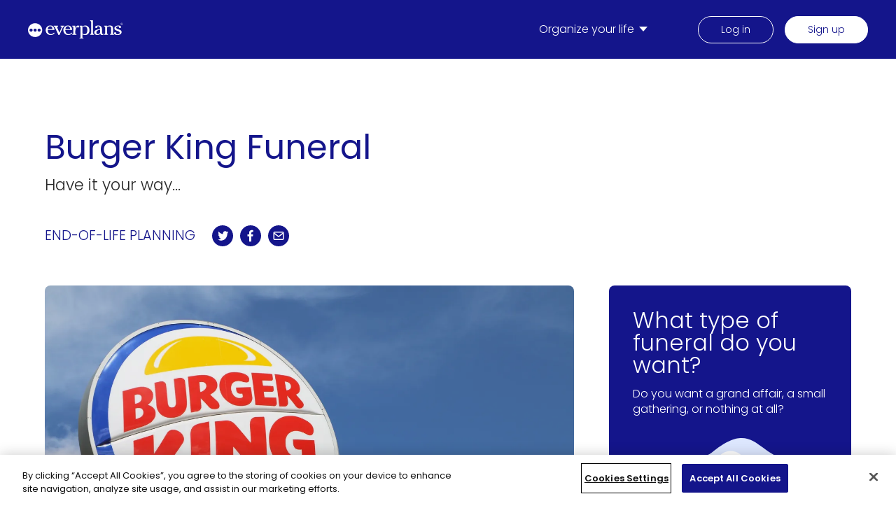

--- FILE ---
content_type: text/html; charset=UTF-8
request_url: https://www.everplans.com/articles/burger-king-funeral
body_size: 19165
content:
<!DOCTYPE html><html lang="en"><head><meta charSet="utf-8"/><meta http-equiv="x-ua-compatible" content="ie=edge"/><meta name="viewport" content="width=device-width, initial-scale=1, shrink-to-fit=no"/><meta http-equiv="Content-Security-Policy-Report-Only" content="base-uri &#x27;self&#x27;; default-src &#x27;self&#x27;; script-src &#x27;self&#x27; www.googletagmanager.com www.google-analytics.com cdn.cookielaw.org &#x27;sha256-v1oYH69RcooFs6F5XhMTzHiWlftYwnuQHDxIz0suNeo=&#x27; &#x27;sha256-h+Uj6fQyEmRoIPXLuYmEXuvqMbNAZp0czXqbA5HIwPc=&#x27; &#x27;sha256-fsnsQ8y6hb/dc6mO+lGpabDM+JgA9+4d90B9QkW7eTY=&#x27; &#x27;sha256-LtRulGBV4VdoNh/X7cpi0jlEIvEIRefODWPqEWB0Ap8=&#x27;; style-src &#x27;self&#x27; &#x27;unsafe-inline&#x27; fonts.googleapis.com cdn.cookielaw.org; object-src &#x27;none&#x27;; form-action &#x27;self&#x27;; font-src &#x27;self&#x27; data: fonts.gstatic.com; connect-src &#x27;self&#x27; cdn.cookielaw.org www.google-analytics.com; img-src &#x27;self&#x27; data: www.google-analytics.com cdn.sanity.io cdn.cookielaw.org; report-uri https://everplans.report-uri.com/r/d/csp/reportOnly;"/><meta name="generator" content="Gatsby 4.25.8"/><meta data-react-helmet="true" name="description" content="Have it your way..."/><meta data-react-helmet="true" property="og:title" content="Burger King Funeral"/><meta data-react-helmet="true" property="og:description" content="Have it your way..."/><meta data-react-helmet="true" property="og:type" content="website"/><meta data-react-helmet="true" name="twitter:card" content="summary"/><meta data-react-helmet="true" name="twitter:creator" content="Everplans"/><meta data-react-helmet="true" name="twitter:title" content="Burger King Funeral"/><meta data-react-helmet="true" name="twitter:description" content="Have it your way..."/><style data-href="/styles.58be282958a432ea7038.css" data-identity="gatsby-global-css">body,html{color:#14158b;font-family:poppins,sans-serif;font-size:1rem;font-weight:300;line-height:1.5;margin:0;padding:0}h1{color:primary;font-size:3.5rem;margin:0 0 40px}html h1,html h2,html h3,html h4,html h5,html h6{font-weight:400!important}blockquote,li,p{line-height:2rem}a{color:#14158b}img{height:auto;max-width:100%}strong{font-weight:500}.ReactModalPortal{position:relative;z-index:100}#press-media{padding:0}:root{--reach-skip-nav:1}[data-reach-skip-nav-link]{clip:rect(0 0 0 0);border:0;height:1px;margin:-1px;overflow:hidden;padding:0;position:absolute;width:1px}[data-reach-skip-nav-link]:focus{clip:auto;background:#fff;height:auto;left:10px;padding:1rem;position:fixed;top:10px;width:auto;z-index:1}.news-slide-container{--animationspeed:30s;--animationdelay:calc(var(--animationspeed)/2);align-items:center;display:flex;flex-direction:row;height:100px;overflow:hidden;position:relative}.news-slide-inner{align-items:center;animation-duration:var(--animationspeed);animation-iteration-count:infinite;animation-name:slidelogo;animation-timing-function:linear;display:flex;flex-shrink:0;justify-content:space-between;position:absolute;width:100%}@media only screen and (max-width:1000px){.news-slide-inner{justify-content:flex-start;width:auto}}@media only screen and (max-width:800px){.news-slide-inner{justify-content:flex-start;width:auto}}.news-slide-inner>li{margin:0 50px;min-width:150px;text-align:center}.news-slide-inner>li:last-child{margin-right:calc(10% - 50px)}@media only screen and (max-width:800px){.news-slide-inner>li:last-child{margin-right:50px}}@media only screen and (max-width:1000px){.news-slide-inner>li:last-child{margin-right:50px}.news-slide-inner>li{margin:0 35px}}@media only screen and (max-width:800px){.news-slide-inner>li{margin:0 35px}}.news-slide-inner.delay{animation-delay:var(--animationdelay);animation-name:slidelogo;transform:translateX(100%)}.news-slide-inner.first{--animationspeed:15s;animation-delay:0;animation-fill-mode:forwards;animation-iteration-count:1;animation-name:slidelogofirst}@keyframes slidelogo{0%{transform:translateX(100%)}to{transform:translateX(-100%)}}@keyframes slidelogofirst{0%{transform:translateX(0)}to{transform:translateX(-100%)}}@keyframes splide-loading{0%{transform:rotate(0)}to{transform:rotate(1turn)}}.splide__track--draggable{-webkit-touch-callout:none;-webkit-user-select:none;user-select:none}.splide__track--fade>.splide__list>.splide__slide{margin:0!important;opacity:0;z-index:0}.splide__track--fade>.splide__list>.splide__slide.is-active{opacity:1;z-index:1}.splide--rtl{direction:rtl}.splide__track--ttb>.splide__list{display:block}.splide__container{box-sizing:border-box;position:relative}.splide__list{backface-visibility:hidden;display:flex;height:100%;margin:0!important;padding:0!important}.splide.is-initialized:not(.is-active) .splide__list{display:block}.splide__pagination{align-items:center;display:flex;flex-wrap:wrap;justify-content:center;margin:0;pointer-events:none}.splide__pagination li{display:inline-block;line-height:1;list-style-type:none;margin:0;pointer-events:auto}.splide:not(.is-overflow) .splide__pagination{display:none}.splide__progress__bar{width:0}.splide{position:relative;visibility:hidden}.splide.is-initialized,.splide.is-rendered{visibility:visible}.splide__slide{backface-visibility:hidden;box-sizing:border-box;flex-shrink:0;list-style-type:none!important;margin:0;position:relative}.splide__slide img{vertical-align:bottom}.splide__spinner{animation:splide-loading 1s linear infinite;border:2px solid #999;border-left-color:transparent;border-radius:50%;bottom:0;contain:strict;display:inline-block;height:20px;left:0;margin:auto;position:absolute;right:0;top:0;width:20px}.splide__sr{clip:rect(0 0 0 0);border:0;height:1px;margin:-1px;overflow:hidden;padding:0;position:absolute;width:1px}.splide__toggle.is-active .splide__toggle__play,.splide__toggle__pause{display:none}.splide__toggle.is-active .splide__toggle__pause{display:inline}.splide__track{overflow:hidden;position:relative;z-index:0}.three-card-list{justify-content:space-between}@media only screen and (max-width:1100px){.three-card-list{justify-content:space-around}}.three-card-list-item{margin-bottom:0;width:calc(33.33333% - 40px)}@media only screen and (max-width:1100px){.three-card-list-item{justify-content:space-around;margin-bottom:40px;width:calc(50% - 40px)}}@media only screen and (max-width:1100px)and (max-width:800px){.three-card-list-item{max-width:400px;width:100%}.three-card-list-item:last-child{margin-bottom:0}}#topics .category-topic-display{margin-bottom:70px}#topics .category-topic-display:last-child{margin-bottom:90px}#home-simplifies-header{background-color:#edf2ff;padding:65px 0 40px;text-align:center}#home-simplifies-header h2{font-size:3rem;margin-bottom:0;margin-top:0}#home-simplifies-header p{font-size:1.5rem;margin-top:10px}#home-simplifies-list{background-color:#edf2ff}#home-simplifies-list ul{box-sizing:content-box;display:flex;flex-wrap:wrap;justify-content:center;margin:0 auto;max-width:1234px;padding:0 5%}@media only screen and (max-width:1000px){#home-simplifies-list ul{max-width:1000px}}@media only screen and (max-width:800px){#home-simplifies-list ul{max-width:800px}}#home-simplifies-list ul .container{margin:0;max-width:100%;padding:0}#home-simplifies-list ul li{text-align:center;width:20%}@media only screen and (max-width:1000px){#home-simplifies-list ul li{width:50%}}@media only screen and (max-width:800px){#home-simplifies-list ul li{margin-bottom:40px;width:100%}}#home-simplifies-list ul li .text-image-text{max-width:210px;padding:0 20px}@media only screen and (max-width:1000px){#home-simplifies-list ul li .text-image-text{max-width:280px}}#home-simplifies-list ul li .gatsby-image-wrapper{align-items:flex-end;display:flex;height:154px}#home-simplifies-list ul li .gatsby-image-wrapper>div{display:none!important}@media only screen and (max-width:1000px){#home-simplifies-list ul li .gatsby-image-wrapper{height:auto}#home-simplifies-list ul li .gatsby-image-wrapper>div{display:block!important}}#home-simplifies-list ul li .gatsby-image-wrapper img{height:auto;position:relative;width:100%}@media only screen and (max-width:1000px){#home-simplifies-list ul li .gatsby-image-wrapper img{position:absolute}}#home-simplifies-list ul li .text-image-container{justify-content:center}@media only screen and (max-width:1000px){#home-simplifies-list ul li:last-child{margin-top:40px}}@media only screen and (max-width:800px){#home-simplifies-list ul li:last-child{margin-bottom:0;margin-top:0}}#home-simplifies-bottom{background-color:#edf2ff;padding-bottom:75px;padding-top:40px;text-align:center}#home-simplifies-bottom p:first-child{margin-bottom:60px;margin-top:0}@media only screen and (max-width:1000px){#home-simplifies-bottom p:first-child{margin-top:60px}}#home-simplifies-bottom p:nth-child(2){padding-top:15px}#home-simplifies-bottom p:nth-child(2) a{color:#262626}#organize-header{padding:70px 0 45px;text-align:center}#organize-header h2{font-size:3rem;margin-bottom:0;margin-top:0}#organize-header p{font-size:1.5rem;margin:10px 0 0}#organize-list ul{display:flex;flex-wrap:wrap;justify-content:center;margin:0 auto;max-width:1190px}#organize-list ul li{text-align:center;width:33.3333333333%}@media only screen and (max-width:1000px){#organize-list ul li{width:50%}}@media only screen and (max-width:800px){#organize-list ul li{margin-bottom:40px;width:100%}}#organize-list ul li .text-image-container{justify-content:center}#organize-list ul li p{max-width:250px}@media only screen and (max-width:800px){#organize-list ul li:nth-child(3){margin-bottom:0}}#organize-list ul li:nth-child(3) p{max-width:300px}#organize-bottom{padding:10px 0 75px;text-align:center}#home-choose{background-color:#edf2ff;padding:110px 0;text-align:center}#home-choose h2{font-size:3rem;margin-bottom:0;margin-top:0}#home-choose p{margin:20px 0 30px}#home-choose a{margin-top:0}#home-news-block{background-color:#fff;padding:80px 0 70px}#home-news-block .container{display:none}#home-news-block .news-slide-container{margin-top:0}#benefits-list{background-color:#edf2ff}#benefits-list li{padding:100px 0}#benefits-list li:nth-child(2n){background-color:#fff}#benefits-list .text-image-container{justify-content:space-between}#benefits-list .text-image-container .text-image-image{padding-left:70px;width:400px}@media only screen and (max-width:1000px){#benefits-list .text-image-container .text-image-image{padding-left:0;width:100%}}#benefits-list .text-image-container .text-image-text{width:calc(100% - 610px)}@media only screen and (max-width:1000px){#benefits-list .text-image-container .text-image-text{width:100%}}#benefits-list .text-image-container .text-image-text h2{font-size:2.375rem;line-height:1.2;margin:0 0 20px;max-width:555px}@media only screen and (max-width:1000px){#benefits-list .text-image-container .text-image-text h2{margin:20px 0;max-width:100%}}#benefits-list .text-image-container .text-image-text p{margin:10px 0 0;max-width:555px}@media only screen and (max-width:1000px){#benefits-list .text-image-container .text-image-text p{max-width:100%}}#security-list{background-color:#edf2ff}#security-list li{padding:100px 0}#security-list li:nth-child(2n){background-color:#fff}#security-list .text-image-container{flex-direction:row;justify-content:space-between}@media only screen and (max-width:1000px){#security-list .text-image-container{flex-direction:column}}#security-list .text-image-container .text-image-image{padding-left:70px;width:400px}@media only screen and (max-width:1000px){#security-list .text-image-container .text-image-image{padding-left:0;width:100%}}#security-list .text-image-container .text-image-text{width:calc(100% - 610px)}@media only screen and (max-width:1000px){#security-list .text-image-container .text-image-text{width:100%}}#security-list .text-image-container .text-image-text h2{font-size:2.375rem;line-height:1.2;margin:0 0 20px;max-width:555px}@media only screen and (max-width:1000px){#security-list .text-image-container .text-image-text h2{margin:20px 0;max-width:100%}}#security-list .text-image-container .text-image-text p{margin:10px 0 0;max-width:555px}@media only screen and (max-width:1000px){#security-list .text-image-container .text-image-text p{max-width:100%}}#team-title{background-color:#edf2ff;padding:50px 0 30px}#team-title h2{font-size:3rem}#team-list{background-color:#edf2ff;padding-bottom:60px}#team-list ul{display:flex;flex-wrap:wrap;justify-content:center}#team-list ul li{margin-bottom:80px;text-align:center;width:33.3333333333%}#team-list ul li:first-child{align-items:flex-end;display:flex;flex-direction:column;margin-right:60px;width:calc(50% - 60px)}#team-list ul li:nth-child(2){align-items:flex-start;display:flex;flex-direction:column;margin-left:60px;width:calc(50% - 60px)}@media only screen and (max-width:1000px){#team-list ul li{width:50%}#team-list ul li:first-child{align-items:flex-end;display:block;flex-direction:column;margin-right:0;width:50%}#team-list ul li:nth-child(2){align-items:flex-start;display:block;flex-direction:column;margin-left:0;width:50%}}@media only screen and (max-width:800px){#team-list ul li{width:100%}#team-list ul li:first-child{align-items:flex-end;display:block;flex-direction:column;margin-right:0;width:100%}#team-list ul li:nth-child(2){align-items:flex-start;display:block;flex-direction:column;margin-left:0;width:100%}}#team-list ul li h3{font-size:1.5rem;margin:15px 0 0}#team-list ul li img{border:6px solid #fff;border-radius:50%;height:160px;width:160px}#quote-list{background-color:#edf2ff;padding:70px 0}#quote-list ul{box-sizing:content-box;display:flex;flex-wrap:wrap;justify-content:space-between;margin:0 auto;max-width:1234px;padding:0 5%}@media only screen and (max-width:1100px){#quote-list ul{justify-content:space-around}}@media only screen and (max-width:1000px){#quote-list ul{max-width:1000px}}@media only screen and (max-width:800px){#quote-list ul{max-width:800px}}#quote-list ul li{width:calc(33.33333% - 40px)}@media only screen and (max-width:1100px){#quote-list ul li{margin-bottom:40px;width:calc(50% - 40px)}}@media only screen and (max-width:800px){#quote-list ul li{max-width:400px;width:100%}#quote-list ul li:last-child{margin-bottom:0}}#where-to-buy-header-list{background-color:#edf2ff;padding:100px 0 70px}#where-to-buy-header-list h2{font-size:3rem;line-height:3rem;margin-top:0}#where-to-buy-header-list ul{box-sizing:content-box;display:flex;flex-wrap:wrap;justify-content:space-between;margin:0 auto;max-width:1234px;padding:0 5%}@media only screen and (max-width:1000px){#where-to-buy-header-list ul{max-width:1000px}}@media only screen and (max-width:800px){#where-to-buy-header-list ul{max-width:800px}}#where-to-buy-header-list ul .container{margin:0;max-width:100%;padding:0}#where-to-buy-header-list ul li:first-child{margin-right:40px}@media only screen and (max-width:800px){#where-to-buy-header-list ul li:first-child{margin-right:0}}#where-to-buy-header-list ul li:nth-child(2){max-width:400px}@media only screen and (max-width:800px){#where-to-buy-header-list ul li:nth-child(2){max-width:100%}}#where-to-buy-header-list ul li:nth-child(2) p{margin:0 0 10px}#buy-list-image-links{background-color:#edf2ff;padding-bottom:60px}@media only screen and (max-width:800px){#buy-list-image-links{padding-bottom:20px}}#buy-list-image-links ul{box-sizing:content-box;display:flex;flex-wrap:wrap;justify-content:space-between;margin:0 auto;max-width:1234px;padding:0 5%}@media only screen and (max-width:1000px){#buy-list-image-links ul{max-width:1000px}}@media only screen and (max-width:800px){#buy-list-image-links ul{max-width:800px}}#buy-list-image-links ul .container{margin:0;max-width:100%;padding:0}@media only screen and (max-width:1000px){#buy-list-image-links ul{justify-content:center}}@media only screen and (max-width:800px){#buy-list-image-links ul{justify-content:center}}#buy-list-image-links ul li{box-sizing:border-box;margin:0 0 40px;padding:0 20px;text-align:center;width:calc(25% - 20px)}@media only screen and (max-width:1000px){#buy-list-image-links ul li{width:calc(33.33333% - 20px)}}@media only screen and (max-width:800px){#buy-list-image-links ul li{margin-bottom:80px;width:100%}}#no-stone-unturned-header{padding:100px 0 60px}#no-stone-unturned-header h2{font-size:3rem;line-height:3rem;margin:0}#no-stone-unturned-list{padding-bottom:120px}@media only screen and (max-width:1000px){#no-stone-unturned-list{padding-bottom:60px}}@media only screen and (max-width:800px){#no-stone-unturned-list{padding-bottom:60px}}#no-stone-unturned-list>ul{box-sizing:content-box;display:flex;flex-wrap:wrap;justify-content:space-between;margin:0 auto;max-width:1234px;padding:0 5%}@media only screen and (max-width:1000px){#no-stone-unturned-list>ul{max-width:1000px}}@media only screen and (max-width:800px){#no-stone-unturned-list>ul{max-width:800px}}#no-stone-unturned-list>ul .container{margin:0;max-width:100%;padding:0}#no-stone-unturned-list>ul>li{list-style:none;width:calc(25% - 20px)}@media only screen and (max-width:1000px){#no-stone-unturned-list>ul>li{margin-bottom:60px;width:calc(50% - 20px)}}@media only screen and (max-width:800px){#no-stone-unturned-list>ul>li{margin-bottom:60px;width:100%}}#no-stone-unturned-list>ul>li .text-image-image{width:100%}#no-stone-unturned-list>ul>li .text-image-image .gatsby-image-wrapper{display:flex;height:154px;justify-content:center;width:100%}#no-stone-unturned-list>ul>li .text-image-image .gatsby-image-wrapper>div{display:none!important}#no-stone-unturned-list>ul>li .text-image-image .gatsby-image-wrapper img{height:100%;position:relative;width:auto}#no-stone-unturned-list>ul>li .text-image-container{flex-direction:column}#no-stone-unturned-list>ul>li .text-image-container h2{font-size:1.475rem;line-height:3rem;text-align:center}#no-stone-unturned-list>ul>li .text-image-container ul{padding:0 0 0 30px}#no-stone-unturned-list>ul>li .text-image-container ul li{list-style-type:disc;width:100%}#authors-header{background-color:#edf2ff;padding:100px 0 60px}#authors-header h2{font-size:3rem;line-height:3rem;margin:0}#authors-list{background-color:#edf2ff;padding-bottom:180px}@media only screen and (max-width:1000px){#authors-list{padding-bottom:100px}}@media only screen and (max-width:800px){#authors-list{padding-bottom:100px}}#authors-list>ul{box-sizing:content-box;display:flex;flex-wrap:wrap;justify-content:center;margin:0 auto;max-width:1234px;padding:0 5%}@media only screen and (max-width:1000px){#authors-list>ul{max-width:1000px}}@media only screen and (max-width:800px){#authors-list>ul{max-width:800px}}#authors-list>ul .container{margin:0;max-width:100%;padding:0}#authors-list>ul>li{background-color:#fff;border-radius:8px;margin-right:60px;width:calc(33.33333% - 40px)}#authors-list>ul>li:nth-child(3){margin-right:0}@media only screen and (max-width:1000px){#authors-list>ul>li{margin-bottom:40px;width:calc(50% - 40px)}#authors-list>ul>li:nth-child(2){margin-right:0}}@media only screen and (max-width:800px){#authors-list>ul>li{margin-bottom:40px;margin-right:0;width:100%}}#authors-list>ul>li .text-image-container{flex-direction:column;padding:30px;text-align:center}#authors-list>ul>li .text-image-container h2{font-size:1.5rem;line-height:1.5rem}#authors-list>ul>li .text-image-container .text-image-image{border:6px solid #14158b;border-radius:50%;height:146px;overflow:hidden;width:146px}#authors-list>ul>li .text-image-container .gatsby-image-wrapper [data-main-image]{transform:none;transition:none;will-change:unset}#articles-header{padding:100px 0 70px}#articles-header h2{font-size:3rem;line-height:3rem;margin:0}#article-list{padding:0 0 65px}#article-list ul{align-items:center;box-sizing:content-box;display:flex;flex-wrap:wrap;justify-content:space-between;margin:0 auto;max-width:1234px;padding:0 5%}@media only screen and (max-width:1000px){#article-list ul{max-width:1000px}}@media only screen and (max-width:800px){#article-list ul{max-width:800px}}#article-list ul .container{margin:0;max-width:100%;padding:0}#article-list ul li{list-style:none;margin-bottom:64px;width:calc(50% - 28px)}@media only screen and (max-width:1000px){#article-list ul li,#article-list ul li .article-teaser-main-image,#article-list ul li .article-teaser-main-image div{width:100%}}@media only screen and (max-width:800px){#article-list ul li,#article-list ul li .article-teaser-main-image,#article-list ul li .article-teaser-main-image div{width:100%}}#apfm-logos .container{align-items:center;display:flex;margin:80px auto 0}#apfm-logos .container>div{max-width:230px}#apfm-logos .container>div:first-child{align-items:center;border-right:thin solid;border-color:#14158b;display:flex;height:72px;margin-right:40px;padding-right:40px}#apfm-logos .container>div>div{display:none!important}#apfm-logos .container img{height:auto;max-width:100%;position:relative;width:100%}#apfm-hero .container>div{padding-top:40px}#apfm-hero .container>div .hero-copy-container{max-width:575px}@media only screen and (max-width:1000px){#apfm-hero .container>div .hero-copy-container{max-width:100%}}#apfm-simplifies-header{padding:0 0 40px;text-align:center}#apfm-simplifies-header h2{font-size:3rem;margin-bottom:0;margin-top:0}#apfm-simplifies-header p{font-size:1.5rem;margin-top:10px}#apfm-simplifies-list ul{box-sizing:content-box;display:flex;flex-wrap:wrap;justify-content:center;margin:0 auto;max-width:1234px;padding:0 5%}@media only screen and (max-width:1000px){#apfm-simplifies-list ul{max-width:1000px}}@media only screen and (max-width:800px){#apfm-simplifies-list ul{max-width:800px}}#apfm-simplifies-list ul .container{margin:0;max-width:100%;padding:0}#apfm-simplifies-list ul li{text-align:center;width:20%}@media only screen and (max-width:1000px){#apfm-simplifies-list ul li{width:50%}}@media only screen and (max-width:800px){#apfm-simplifies-list ul li{margin-bottom:40px;width:100%}}#apfm-simplifies-list ul li .text-image-text{max-width:210px;padding:0 20px}@media only screen and (max-width:1000px){#apfm-simplifies-list ul li .text-image-text{max-width:280px}}#apfm-simplifies-list ul li .gatsby-image-wrapper{align-items:flex-end;display:flex;height:154px}#apfm-simplifies-list ul li .gatsby-image-wrapper>div{display:none!important}@media only screen and (max-width:1000px){#apfm-simplifies-list ul li .gatsby-image-wrapper{height:auto}#apfm-simplifies-list ul li .gatsby-image-wrapper>div{display:block!important}}#apfm-simplifies-list ul li .gatsby-image-wrapper img{height:auto;position:relative;width:100%}@media only screen and (max-width:1000px){#apfm-simplifies-list ul li .gatsby-image-wrapper img{position:absolute}}#apfm-simplifies-list ul li .text-image-container{justify-content:center}@media only screen and (max-width:1000px){#apfm-simplifies-list ul li:last-child{margin-top:40px}}@media only screen and (max-width:800px){#apfm-simplifies-list ul li:last-child{margin-bottom:0;margin-top:0}}#apfm-simplifies-bottom{padding-bottom:75px;padding-top:40px;text-align:center}#apfm-simplifies-bottom p:first-child{margin-bottom:60px;margin-top:0}@media only screen and (max-width:1000px){#apfm-simplifies-bottom p:first-child{margin-top:60px}}#apfm-simplifies-bottom p:nth-child(2){padding-top:15px}#apfm-simplifies-bottom p:nth-child(2) a{color:#262626}#apfm-organize-header{background-color:#edf2ff;padding:70px 0 45px;text-align:center}#apfm-organize-header h2{font-size:3rem;margin-bottom:0;margin-top:0}#apfm-organize-header p{font-size:1.5rem;margin:10px 0 0}#apfm-organize-list{background-color:#edf2ff}#apfm-organize-list ul{display:flex;flex-wrap:wrap;justify-content:center;margin:0 auto;max-width:1190px}#apfm-organize-list ul li{text-align:center;width:33.3333333333%}@media only screen and (max-width:1000px){#apfm-organize-list ul li{width:50%}}@media only screen and (max-width:800px){#apfm-organize-list ul li{margin-bottom:40px;width:100%}}#apfm-organize-list ul li .text-image-container{justify-content:center}#apfm-organize-list ul li p{max-width:250px}@media only screen and (max-width:800px){#apfm-organize-list ul li:nth-child(3){margin-bottom:0}}#apfm-organize-list ul li:nth-child(3) p{max-width:300px}#apfm-organize-bottom{background-color:#edf2ff;padding:10px 0 75px;text-align:center}#apfm-choose{padding:110px 0;text-align:center}#apfm-choose h2{font-size:3rem;margin:0 auto;max-width:900px}#apfm-choose p{margin:20px auto 30px;max-width:900px}#apfm-choose a{margin-top:0}#apfm-news-block{background-color:#edf2ff;padding:80px 0 70px}#apfm-news-block .container{display:none}#apfm-news-block .news-slide-container{margin-top:0}#aplaceformom .ep-quiz-widget{background:#14158b;margin-bottom:127px}#aplaceformom .ep-quiz-widget .action-button,#aplaceformom .ep-quiz-widget .response-choice{font-weight:300!important;padding-left:32px;padding-right:32px}#aplaceformom .ep-quiz-widget .email-capture,#aplaceformom .ep-quiz-widget .quiz-prompt,#aplaceformom .ep-quiz-widget .quiz-question,#aplaceformom .ep-quiz-widget .quiz-results{border-radius:0;margin:0 auto;max-width:1234px;padding:34px 8%}@media(min-width:800px){#aplaceformom .ep-quiz-widget .email-capture,#aplaceformom .ep-quiz-widget .quiz-prompt,#aplaceformom .ep-quiz-widget .quiz-question,#aplaceformom .ep-quiz-widget .quiz-results{padding:44px 14%}#aplaceformom .ep-quiz-widget .email-capture,#aplaceformom .ep-quiz-widget .quiz-prompt,#aplaceformom .ep-quiz-widget .quiz-results{align-items:center;display:flex;flex-direction:row;justify-content:space-between}}#aplaceformom .ep-quiz-widget .email-capture .column-container .column-image,#aplaceformom .ep-quiz-widget .quiz-prompt .column-container .column-image,#aplaceformom .ep-quiz-widget .quiz-results .column-container .column-image{display:block}@media(min-width:800px){#aplaceformom .ep-quiz-widget .email-capture .column-container .column-image,#aplaceformom .ep-quiz-widget .quiz-prompt .column-container .column-image,#aplaceformom .ep-quiz-widget .quiz-results .column-container .column-image{display:none}}#aplaceformom .ep-quiz-widget .email-capture .row-image,#aplaceformom .ep-quiz-widget .quiz-prompt .row-image,#aplaceformom .ep-quiz-widget .quiz-results .row-image{display:none}@media(min-width:800px){#aplaceformom .ep-quiz-widget .email-capture .row-image,#aplaceformom .ep-quiz-widget .quiz-prompt .row-image,#aplaceformom .ep-quiz-widget .quiz-results .row-image{display:block;flex:1 1}}#aplaceformom .ep-quiz-widget .email-capture.post-subscription{padding-top:34px}@media(min-width:800px){#aplaceformom .ep-quiz-widget .email-capture.post-subscription{padding-top:0}}#aplaceformom .ep-quiz-widget .email-capture.post-subscription .column-container .subscription-message{font-weight:400}@media(min-width:800px){#aplaceformom .ep-quiz-widget .email-capture.post-subscription .column-container .subscription-message{margin-bottom:65px}#aplaceformom .ep-quiz-widget .email-capture.post-subscription .column-container .title{margin-top:108px}#aplaceformom .ep-quiz-widget .email-capture.post-subscription .row-image{margin-top:-2px;max-width:26%}#aplaceformom .ep-quiz-widget .email-capture .column-container{width:65%}}#aplaceformom .ep-quiz-widget .email-capture .column-container .additional-text{margin-bottom:59px}@media(min-width:800px){#aplaceformom .ep-quiz-widget .email-capture .column-container .additional-text{margin-bottom:25px;width:77%}#aplaceformom .ep-quiz-widget .email-capture .column-container .input-button-error-container{display:flex;flex-direction:column}}#aplaceformom .ep-quiz-widget .email-capture .column-container .input-button-error-container .error-message{color:#fff;font-size:.625rem}@media(min-width:800px){#aplaceformom .ep-quiz-widget .email-capture .column-container .input-button-error-container .input-button-container{align-items:center;display:flex}}#aplaceformom .ep-quiz-widget .email-capture .column-container .input-button-error-container .input-button-container .spinner-holder{height:unset}#aplaceformom .ep-quiz-widget .email-capture .column-container .input-button-error-container .input-button-container .spinner-holder .action-button{margin:0}@media(min-width:800px){#aplaceformom .ep-quiz-widget .email-capture .column-container .input-button-error-container .input-button-container .spinner-holder .action-button{width:max-content}}#aplaceformom .ep-quiz-widget .email-capture .column-container .input-button-error-container .input-button-container input{margin-bottom:59px;text-overflow:ellipsis}@media(min-width:800px){#aplaceformom .ep-quiz-widget .email-capture .column-container .input-button-error-container .input-button-container input{margin-bottom:0;margin-right:44px;padding:15px 34px;width:100%}}#aplaceformom .ep-quiz-widget .email-capture .column-container .offer-text{margin-bottom:28px}@media(min-width:800px){#aplaceformom .ep-quiz-widget .email-capture .column-container .offer-text{margin-bottom:17px}}#aplaceformom .ep-quiz-widget .email-capture .column-container .title{margin-bottom:34px}@media(min-width:800px){#aplaceformom .ep-quiz-widget .email-capture .column-container .title{font-size:1.25rem;font-weight:300;margin-bottom:18px}#aplaceformom .ep-quiz-widget .email-capture .row-image{margin:0;max-width:31%;min-width:201px}}#aplaceformom .ep-quiz-widget .heading,#aplaceformom .ep-quiz-widget .offer-text,#aplaceformom .ep-quiz-widget .question{font-weight:400}#aplaceformom .ep-quiz-widget .quiz-prompt .action-button{margin-top:unset}@media(min-width:800px){#aplaceformom .ep-quiz-widget .quiz-prompt .action-button{margin:0;max-width:-moz-fit-content;max-width:fit-content}#aplaceformom .ep-quiz-widget .quiz-prompt .column-container{width:44%}}#aplaceformom .ep-quiz-widget .quiz-prompt .column-container .column-image{margin-bottom:55px}#aplaceformom .ep-quiz-widget .quiz-prompt .column-container .heading{line-height:100%;margin-bottom:11px}@media(min-width:800px){#aplaceformom .ep-quiz-widget .quiz-prompt .column-container .heading{line-height:112%}}#aplaceformom .ep-quiz-widget .quiz-prompt .column-container .text{margin-bottom:45px;width:98%}@media(min-width:800px){#aplaceformom .ep-quiz-widget .quiz-prompt .column-container .text{line-height:150%;margin-bottom:30px}#aplaceformom .ep-quiz-widget .quiz-prompt .row-image{margin:unset;max-width:37%;min-width:318px}#aplaceformom .ep-quiz-widget .quiz-question .action-button{align-self:flex-end;line-height:150%;margin:0;width:-moz-fit-content;width:fit-content}}#aplaceformom .ep-quiz-widget .quiz-question .question{font-weight:400;margin-bottom:21px}@media(min-width:800px){#aplaceformom .ep-quiz-widget .quiz-question .question{font-size:2rem;line-height:106%;margin-bottom:30px;margin-right:-9px}}#aplaceformom .ep-quiz-widget .quiz-question .response-choices{min-height:178px}@media(min-width:800px){#aplaceformom .ep-quiz-widget .quiz-question .response-choices{display:flex;margin-bottom:13px;min-height:unset;z-index:100}}#aplaceformom .ep-quiz-widget .quiz-question .response-choices .response-choice{font-feature-settings:"pnum" on,"lnum" on;font-weight:400;margin-bottom:13px}#aplaceformom .ep-quiz-widget .quiz-question .response-choices .response-choice:last-child{margin-right:0}@media(min-width:800px){#aplaceformom .ep-quiz-widget .quiz-question .response-choices .response-choice{font-size:.875rem;margin-bottom:unset;margin-right:30px;text-align:center;width:unset}}#aplaceformom .ep-quiz-widget .quiz-question .title-progress-container{margin-bottom:14px}@media(min-width:800px){#aplaceformom .ep-quiz-widget .quiz-question .title-progress-container{margin-bottom:24px}#aplaceformom .ep-quiz-widget .quiz-question .title-progress-container .title{font-size:1.25rem;font-weight:300}}#aplaceformom .ep-quiz-widget .quiz-results{padding-bottom:18px}@media(min-width:800px){#aplaceformom .ep-quiz-widget .quiz-results{padding-bottom:44px}#aplaceformom .ep-quiz-widget .quiz-results .column-container{width:64%}}#aplaceformom .ep-quiz-widget .quiz-results .column-container .column-image{height:unset;margin-bottom:13px}#aplaceformom .ep-quiz-widget .quiz-results .column-container .button-error-link-container{display:flex}@media(min-width:800px){#aplaceformom .ep-quiz-widget .quiz-results .column-container .button-error-link-container{align-items:center;flex-flow:row wrap;max-width:357px}}#aplaceformom .ep-quiz-widget .quiz-results .column-container .button-error-link-container .action-button{margin-bottom:10px}@media(min-width:800px){#aplaceformom .ep-quiz-widget .quiz-results .column-container .button-error-link-container .action-button{margin-bottom:0;margin-right:44px;max-width:-moz-fit-content;max-width:fit-content}#aplaceformom .ep-quiz-widget .quiz-results .column-container .button-error-link-container .error{margin-bottom:0;margin-top:10px}}#aplaceformom .ep-quiz-widget .quiz-results .column-container .button-error-link-container .link{font-weight:400;text-decoration:underline}@media(min-width:800px){#aplaceformom .ep-quiz-widget .quiz-results .column-container .button-error-link-container .link{order:0}}#aplaceformom .ep-quiz-widget .quiz-results .column-container .heading{margin-bottom:20px}@media(min-width:800px){#aplaceformom .ep-quiz-widget .quiz-results .column-container .heading{margin-bottom:17px}}#aplaceformom .ep-quiz-widget .quiz-results .column-container .text{font-weight:300;margin-bottom:32px;width:95%}@media(min-width:800px){#aplaceformom .ep-quiz-widget .quiz-results .column-container .text{line-height:138%;margin-bottom:25px}#aplaceformom .ep-quiz-widget .quiz-results .column-container .title{font-size:1.25rem;font-weight:300;margin-bottom:23px}#aplaceformom .ep-quiz-widget .quiz-results .row-image{height:unset;margin:unset;max-width:22%;min-width:206px}}#anchors{padding:100px 0 80px}#anchors #___gatsby{display:flex;flex-wrap:wrap}#anchors #___gatsby a{align-items:center;background-color:#14158b;border:thin solid #fff;border-radius:1.5rem;color:#fff;display:flex;font-size:.875rem;font-weight:300!important;justify-content:center;line-height:1.5;margin-bottom:20px;margin-right:20px;max-width:200px;padding:.8rem 3rem;text-align:center;text-decoration:none}#benefits-news-block{background-color:#fff}#benefits-news-block .news-slide-container{margin-top:0}#funeral-pre-media-mentions{padding-bottom:110px;padding-top:110px}#funeral-pre-media-mentions h2{font-size:2.375rem;line-height:1.2;margin:20px 0 40px}label[for=mce-FNAME]{margin-top:0!important}</style><link rel="preconnect" href="https://cdn.sanity.io"/><style>.gatsby-image-wrapper{position:relative;overflow:hidden}.gatsby-image-wrapper picture.object-fit-polyfill{position:static!important}.gatsby-image-wrapper img{bottom:0;height:100%;left:0;margin:0;max-width:none;padding:0;position:absolute;right:0;top:0;width:100%;object-fit:cover}.gatsby-image-wrapper [data-main-image]{opacity:0;transform:translateZ(0);transition:opacity .25s linear;will-change:opacity}.gatsby-image-wrapper-constrained{display:inline-block;vertical-align:top}</style><noscript><style>.gatsby-image-wrapper noscript [data-main-image]{opacity:1!important}.gatsby-image-wrapper [data-placeholder-image]{opacity:0!important}</style></noscript><script type="module">const e="undefined"!=typeof HTMLImageElement&&"loading"in HTMLImageElement.prototype;e&&document.body.addEventListener("load",(function(e){const t=e.target;if(void 0===t.dataset.mainImage)return;if(void 0===t.dataset.gatsbyImageSsr)return;let a=null,n=t;for(;null===a&&n;)void 0!==n.parentNode.dataset.gatsbyImageWrapper&&(a=n.parentNode),n=n.parentNode;const o=a.querySelector("[data-placeholder-image]"),r=new Image;r.src=t.currentSrc,r.decode().catch((()=>{})).then((()=>{t.style.opacity=1,o&&(o.style.opacity=0,o.style.transition="opacity 500ms linear")}))}),!0);</script><title data-react-helmet="true">Burger King Funeral | Everplans</title><link data-react-helmet="true" href="https://webapps.everplans.com/quizWidgetApp.css" rel="stylesheet"/><link rel="sitemap" type="application/xml" href="/sitemap/sitemap-index.xml"/><link rel="icon" href="/favicon-32x32.png?v=7133e6f7d4be699f511afebdeb54cd9a" type="image/png"/><link rel="manifest" href="/manifest.webmanifest" crossorigin="anonymous"/><link rel="apple-touch-icon" sizes="48x48" href="/icons/icon-48x48.png?v=7133e6f7d4be699f511afebdeb54cd9a"/><link rel="apple-touch-icon" sizes="72x72" href="/icons/icon-72x72.png?v=7133e6f7d4be699f511afebdeb54cd9a"/><link rel="apple-touch-icon" sizes="96x96" href="/icons/icon-96x96.png?v=7133e6f7d4be699f511afebdeb54cd9a"/><link rel="apple-touch-icon" sizes="144x144" href="/icons/icon-144x144.png?v=7133e6f7d4be699f511afebdeb54cd9a"/><link rel="apple-touch-icon" sizes="192x192" href="/icons/icon-192x192.png?v=7133e6f7d4be699f511afebdeb54cd9a"/><link rel="apple-touch-icon" sizes="256x256" href="/icons/icon-256x256.png?v=7133e6f7d4be699f511afebdeb54cd9a"/><link rel="apple-touch-icon" sizes="384x384" href="/icons/icon-384x384.png?v=7133e6f7d4be699f511afebdeb54cd9a"/><link rel="apple-touch-icon" sizes="512x512" href="/icons/icon-512x512.png?v=7133e6f7d4be699f511afebdeb54cd9a"/><script>(function(w,d,s,l,i){w[l]=w[l]||[];w[l].push({'gtm.start': new Date().getTime(),event:'gtm.js'});var f=d.getElementsByTagName(s)[0], j=d.createElement(s),dl=l!='dataLayer'?'&l='+l:'';j.async=true;j.src= 'https://www.googletagmanager.com/gtm.js?id='+i+dl+'';f.parentNode.insertBefore(j,f); })(window,document,'script','dataLayer', 'GTM-PSV3SJ3');</script></head><body><script>(function() { try {
  var mode = localStorage.getItem('theme-ui-color-mode');
  if (!mode) return
  document.documentElement.classList.add('theme-ui-' + mode);
} catch (e) {} })();</script><noscript><iframe src="https://www.googletagmanager.com/ns.html?id=GTM-PSV3SJ3" height="0" width="0" style="display: none; visibility: hidden" aria-hidden="true"></iframe></noscript><div id="___gatsby"><style data-emotion="css-global 10apoe8">html{--theme-ui-colors-background:#fff;--theme-ui-colors-primary:#14158B;--theme-ui-colors-primaryDark:#5B5DFA;--theme-ui-colors-gray:#8e8d8f;--theme-ui-colors-textGray:#262626;--theme-ui-colors-grayBG:#EDF2FF;color:var(--theme-ui-colors-text);background-color:var(--theme-ui-colors-background);}</style><style data-emotion="css-global 0"></style><div style="outline:none" tabindex="-1" id="gatsby-focus-wrapper"><a href="#reach-skip-nav" data-reach-skip-link="" data-reach-skip-nav-link="">Skip to content</a><style data-emotion="css 1kpbu8f">.css-1kpbu8f{background-color:var(--theme-ui-colors-primary);padding:0px 5%;position:fixed;box-sizing:border-box;width:100%;z-index:99;top:0;}@media screen and (min-width: 800px){.css-1kpbu8f{padding:0px 2.5rem;}}</style><header class="css-1kpbu8f"><style data-emotion="css wqxsld">.css-wqxsld{padding:44px 0px 15px 0px;display:-webkit-box;display:-webkit-flex;display:-ms-flexbox;display:flex;-webkit-box-flex-wrap:wrap;-webkit-flex-wrap:wrap;-ms-flex-wrap:wrap;flex-wrap:wrap;-webkit-align-items:center;-webkit-box-align:center;-ms-flex-align:center;align-items:center;-webkit-box-pack:center;-ms-flex-pack:center;-webkit-justify-content:center;justify-content:center;}@media screen and (min-width: 800px){.css-wqxsld{padding:20px 0px;}}</style><div class="css-wqxsld"><style data-emotion="css 18s9qzf">.css-18s9qzf{width:136px;display:-webkit-box;display:-webkit-flex;display:-ms-flexbox;display:flex;}</style><a class="css-18s9qzf" href="/"><img src="/static/bbdde7762827524287324646984ea5f5/Everplans-Logo-White.svg" alt="Everplans Logo"/></a><style data-emotion="css 1eslbq2">.css-1eslbq2{display:-webkit-box;display:-webkit-flex;display:-ms-flexbox;display:flex;-webkit-flex-direction:column;-ms-flex-direction:column;flex-direction:column;-webkit-box-pack:space-around;-ms-flex-pack:space-around;-webkit-justify-content:space-around;justify-content:space-around;width:30px;height:20px;background:transparent;border:none;cursor:pointer;padding:0;z-index:auto;-webkit-transition:all 0.3s linear;transition:all 0.3s linear;left:5%;top:48px;position:absolute;transform-origin:1px;}@media screen and (min-width: 800px){.css-1eslbq2{display:none;left:auto;top:auto;position:auto;}}@media screen and (min-width: 1000px){.css-1eslbq2{display:none;}}</style><div aria-label="menu" class="css-1eslbq2"><style data-emotion="css fj8fzr">.css-fj8fzr{width:100%;height:2px;background:#ffffff;border-radius:10px;-webkit-transition:all 0.3s linear;transition:all 0.3s linear;position:relative;transform-origin:1px;-webkit-transform:rotate(0);-moz-transform:rotate(0);-ms-transform:rotate(0);transform:rotate(0);}@media screen and (min-width: 800px){.css-fj8fzr{-webkit-transform:rotate(0);-moz-transform:rotate(0);-ms-transform:rotate(0);transform:rotate(0);}}@media screen and (min-width: 1000px){.css-fj8fzr{-webkit-transform:none;-moz-transform:none;-ms-transform:none;transform:none;}}</style><div class="css-fj8fzr"></div><style data-emotion="css it999w">.css-it999w{width:100%;height:2px;background:#ffffff;border-radius:10px;-webkit-transition:all 0.3s linear;transition:all 0.3s linear;position:relative;transform-origin:1px;opacity:1;-webkit-transform:translateX(0);-moz-transform:translateX(0);-ms-transform:translateX(0);transform:translateX(0);}@media screen and (min-width: 800px){.css-it999w{opacity:1;-webkit-transform:translateX(0);-moz-transform:translateX(0);-ms-transform:translateX(0);transform:translateX(0);}}@media screen and (min-width: 1000px){.css-it999w{opacity:auto;-webkit-transform:none;-moz-transform:none;-ms-transform:none;transform:none;}}</style><div class="css-it999w"></div><div class="css-fj8fzr"></div></div><style data-emotion="css 1aqalj7">.css-1aqalj7{width:calc(100% - 106px);display:none;}@media screen and (min-width: 800px){.css-1aqalj7{width:calc(100% - 136px);display:block;}}@media screen and (min-width: 1000px){.css-1aqalj7{display:block;}}</style><div class="css-1aqalj7"><nav aria-label="Everplans"><style data-emotion="css 3syu5u">.css-3syu5u{display:-webkit-box;display:-webkit-flex;display:-ms-flexbox;display:flex;-webkit-box-pack:end;-ms-flex-pack:end;-webkit-justify-content:flex-end;justify-content:flex-end;-webkit-align-items:center;-webkit-box-align:center;-ms-flex-align:center;align-items:center;margin:0px;padding:0px;}.css-3syu5u li{list-style:none;line-height:1.5;}</style><ul role="menubar" aria-label="Everplans" class="css-3syu5u"><style data-emotion="css 8lffg7">.css-8lffg7{font-size:1rem;margin-right:0rem;}@media screen and (min-width: 800px){.css-8lffg7{margin-right:4rem;}}</style><li class="menuitem css-8lffg7" role="none"><style data-emotion="css vuoo4j">.css-vuoo4j{color:#ffffff;-webkit-text-decoration:none;text-decoration:none;-webkit-align-items:center;-webkit-box-align:center;-ms-flex-align:center;align-items:center;cursor:pointer;height:100%;padding:10px 20px 10px 0px;display:none;}@media screen and (min-width: 800px){.css-vuoo4j{display:-webkit-box;display:-webkit-flex;display:-ms-flexbox;display:flex;}}.css-vuoo4j >div{display:none;}@media screen and (min-width: 800px){.css-vuoo4j >div{display:none;}}</style><a href="#" role="menuitem" aria-haspopup="true" aria-expanded="false" class="css-vuoo4j"><style data-emotion="css 1typ0ov">.css-1typ0ov{display:none;}@media screen and (min-width: 800px){.css-1typ0ov{display:-webkit-box;display:-webkit-flex;display:-ms-flexbox;display:flex;}}</style><span class="css-1typ0ov">Organize your life</span><style data-emotion="css 1o6v36k">.css-1o6v36k{position:relative;padding-left:7px;bottom:4px;display:none;}@media screen and (min-width: 800px){.css-1o6v36k{display:block;}}.css-1o6v36k:before{content:'';width:0;height:0;border-left:6px solid transparent;border-right:6px solid transparent;border-top:7px solid #ffffff;position:absolute;}</style><span class="css-1o6v36k"></span><style data-emotion="css y0tzkx">.css-y0tzkx{display:none;width:100%;height:auto;min-height:100vh;cursor:initial;position:fixed;right:0;top:0px;margin:0px;z-index:5;bottom:0;overflow-y:hidden;overflow-x:hidden;padding-top:0px;}@media screen and (min-width: 800px){.css-y0tzkx{display:none;width:500px;height:405px;min-height:auto;position:absolute;right:100px;top:55px;margin:0px 2.5rem;padding-top:20px;}}</style><div class="css-y0tzkx"><style data-emotion="css 1xllppk">.css-1xllppk{width:100%;height:auto;min-height:100vh;display:block;background-color:white;border-radius:0px;border:1px solid;border-width:0px;border-color:var(--theme-ui-colors-primary);padding:44px 0px;box-sizing:border-box;-webkit-box-pack:justify;-webkit-justify-content:space-between;justify-content:space-between;}@media screen and (min-width: 800px){.css-1xllppk{height:100%;min-height:auto;display:-webkit-box;display:-webkit-flex;display:-ms-flexbox;display:flex;border-radius:24px;border-width:1px;padding:35px 55px;}}.css-1xllppk:before{content:'';width:0;height:0;border-left:6px solid transparent;border-right:6px solid transparent;border-bottom:7px solid #ffffff;position:absolute;top:15px;left:275px;display:none;}@media screen and (min-width: 800px){.css-1xllppk:before{display:block;}}</style><div class="css-1xllppk"><style data-emotion="css 1qzajra">.css-1qzajra{display:block;width:100%;text-align:center;}@media screen and (min-width: 800px){.css-1qzajra{display:none;}}</style><div class="css-1qzajra"><style data-emotion="css 4net1p">.css-4net1p img{width:136px;}</style><a class="css-4net1p" href="/"><img src="/static/fa44f5455c2d91884dfea3f75693e245/evp-logo-dark.svg" alt="Everplans Logo"/></a></div><style data-emotion="css 1hjya8w">.css-1hjya8w{width:100%;height:100%;margin-top:10px;padding-top:30px;border-top:1px solid;border-color:var(--theme-ui-colors-primary);}@media screen and (min-width: 800px){.css-1hjya8w{width:100%);height:calc(100% - 20px);margin-top:0px;padding-top:0px;border-top:0px solid;}}@media screen and (min-width: 1000px){.css-1hjya8w{padding-top:0px;}}</style><div class="sub-menu-container css-1hjya8w"><style data-emotion="css p8cf0q">.css-p8cf0q{width:calc(100%);display:-webkit-box;display:-webkit-flex;display:-ms-flexbox;display:flex;-webkit-flex-direction:column;-ms-flex-direction:column;flex-direction:column;-webkit-box-flex-wrap:wrap;-webkit-flex-wrap:wrap;-ms-flex-wrap:wrap;flex-wrap:wrap;height:100%;}</style><div class="css-p8cf0q"><style data-emotion="css 4gqcwg">.css-4gqcwg{width:100%;}@media screen and (min-width: 800px){.css-4gqcwg{width:calc(50% - 20px);}}.css-4gqcwg:nth-child(1){margin-bottom:0px;}@media screen and (min-width: 800px){.css-4gqcwg:nth-child(1){margin-bottom:20px;}}.css-4gqcwg:nth-child(2){margin-bottom:0px;}@media screen and (min-width: 800px){.css-4gqcwg:nth-child(2){margin-bottom:0px;}}.css-4gqcwg:nth-child(3){margin-bottom:0px;margin-left:0px;}@media screen and (min-width: 800px){.css-4gqcwg:nth-child(3){margin-bottom:20px;margin-left:40px;}}.css-4gqcwg:nth-child(4){margin-left:0px;}@media screen and (min-width: 800px){.css-4gqcwg:nth-child(4){margin-left:40px;}}</style><div class="css-4gqcwg"><style data-emotion="css 1v7unf3">.css-1v7unf3{font-weight:500!important;font-size:1.4rem;margin-bottom:0px;margin-top:0px;color:var(--theme-ui-colors-primary);position:relative;cursor:pointer;padding:10px 25px;display:-webkit-box;display:-webkit-flex;display:-ms-flexbox;display:flex;-webkit-align-items:center;-webkit-box-align:center;-ms-flex-align:center;align-items:center;-webkit-box-pack:justify;-webkit-justify-content:space-between;justify-content:space-between;}@media screen and (min-width: 800px){.css-1v7unf3{font-size:1.125rem;margin-bottom:3px;cursor:default;padding:0px;}}.css-1v7unf3:after{border-style:solid;border-width:2px 2px 0 0;content:'';height:0.45em;left:0.15em;position:relative;top:-0.15em;-webkit-transform:rotate(45deg);-moz-transform:rotate(45deg);-ms-transform:rotate(45deg);transform:rotate(45deg);vertical-align:top;width:0.45em;display:inline-block;}@media screen and (min-width: 800px){.css-1v7unf3:after{display:none;}}</style><h2 class="css-1v7unf3">Home Life</h2><style data-emotion="css s1ol0w">.css-s1ol0w{display:none;padding:20px 25px 10px 25px;background-color:var(--theme-ui-colors-primary);margin:0px 0px 20px 0px;}@media screen and (min-width: 800px){.css-s1ol0w{display:block;padding:0px;background-color:transparent;margin:0px;}}</style><ul role="menu" aria-label="Home Life" aria-expanded="false" aria-haspopup="false" class="css-s1ol0w"><style data-emotion="css f5q92i">.css-f5q92i{list-style:none;margin-bottom:10px;}@media screen and (min-width: 800px){.css-f5q92i{margin-bottom:0px;}}</style><li role="none" class="css-f5q92i"><style data-emotion="css 1pg563i">.css-1pg563i{font-size:1.4rem;display:block;font-weight:300;color:#ffffff;text-decoration-thickness:1px;-webkit-text-decoration:none;text-decoration:none;margin-bottom:10px;}@media screen and (min-width: 800px){.css-1pg563i{font-size:0.875rem;color:var(--theme-ui-colors-primary);margin-bottom:0px;}}.css-1pg563i:hover{-webkit-text-decoration:underline;text-decoration:underline;}.css-1pg563i:last-child{margin-bottom:0px;}</style><a role="menuitem" class="css-1pg563i" href="/health-organization">Health Organization</a></li><li role="none" class="css-f5q92i"><a role="menuitem" class="css-1pg563i" href="/money-organization">Money Organization</a></li><li role="none" class="css-f5q92i"><a role="menuitem" class="css-1pg563i" href="/family-organization">Family Organization</a></li><li role="none" class="css-f5q92i"><a role="menuitem" class="css-1pg563i" href="/personal-organization">Personal Organization</a></li><li role="none" class="css-f5q92i"><a role="menuitem" class="css-1pg563i" href="/pets">Pets</a></li></ul></div><div class="css-4gqcwg"><h2 class="css-1v7unf3">Digital Organization</h2><ul role="menu" aria-label="Digital Organization" aria-haspopup="false" class="css-s1ol0w"><li role="none" class="css-f5q92i"><a role="menuitem" class="css-1pg563i" href="/digital-estate">Digital Estate</a></li><li role="none" class="css-f5q92i"><a role="menuitem" class="css-1pg563i" href="/online-accounts">Online Accounts</a></li><li role="none" class="css-f5q92i"><a role="menuitem" class="css-1pg563i" href="/digital-documents">Digital Documents</a></li><li role="none" class="css-f5q92i"><a role="menuitem" class="css-1pg563i" href="/everplans-blueprint">The Everplans Blueprint</a></li></ul></div><div class="css-4gqcwg"><h2 class="css-1v7unf3">Estate Planning</h2><ul role="menu" aria-label="Estate Planning" aria-haspopup="false" class="css-s1ol0w"><li role="none" class="css-f5q92i"><a role="menuitem" class="css-1pg563i" href="/wills">Wills</a></li><li role="none" class="css-f5q92i"><a role="menuitem" class="css-1pg563i" href="/important-documents">Important Documents</a></li><li role="none" class="css-f5q92i"><a role="menuitem" class="css-1pg563i" href="/life-insurance">Life Insurance</a></li><li role="none" class="css-f5q92i"><a role="menuitem" class="css-1pg563i" href="/advance-directive">Advance Directive</a></li><li role="none" class="css-f5q92i"><a role="menuitem" class="css-1pg563i" href="/trusts">Trusts</a></li></ul></div><div class="css-4gqcwg"><h2 class="css-1v7unf3">End-Of-Life Planning</h2><ul role="menu" aria-label="End-Of-Life Planning" aria-haspopup="false" class="css-s1ol0w"><li role="none" class="css-f5q92i"><a role="menuitem" class="css-1pg563i" href="/funeral-planning">Funeral Planning</a></li><li role="none" class="css-f5q92i"><a role="menuitem" class="css-1pg563i" href="/settling-an-estate">Settling an Estate</a></li><li role="none" class="css-f5q92i"><a role="menuitem" class="css-1pg563i" href="/funeral-etiquette">Funeral Etiquette</a></li><li role="none" class="css-f5q92i"><a role="menuitem" class="css-1pg563i" href="/grief-support-and-loss">Grief Support &amp; Loss</a></li></ul></div><style data-emotion="css 13sguty">.css-13sguty{font-weight:500!important;font-size:1.4rem;display:inline-block;padding:0px 25px;margin-top:15px;}@media screen and (min-width: 800px){.css-13sguty{font-size:1.75rem;display:none;}}</style><a class="css-13sguty" href="/topics">View All</a></div><style data-emotion="css 1farfz7">.css-1farfz7{font-weight:500!important;font-size:0.875rem;-webkit-text-decoration:none;text-decoration:none;border-color:var(--theme-ui-colors-primary);display:none;border-bottom:2px solid;}@media screen and (min-width: 800px){.css-1farfz7{display:inline;}}</style><a class="css-1farfz7" href="/topics">View All</a><style data-emotion="css 1y2oojm">.css-1y2oojm{font-size:1rem;border-radius:1.5rem;color:var(--theme-ui-colors-primary);background-color:white;padding:0.7rem 2.5rem;-webkit-text-decoration:none;text-decoration:none;cursor:pointer;border:thin solid;border-color:var(--theme-ui-colors-primary);display:none;line-height:1.5rem;font-weight:300!important;margin:35px 25px 20px 25px;text-align:center;}@media screen and (min-width: 800px){.css-1y2oojm{display:none;}}.css-1y2oojm:hover{background-color:var(--theme-ui-colors-primaryDark);color:white;}</style><a href="https://webapps.everplans.com/#/auth/sign_in" class="css-1y2oojm">Log in</a><style data-emotion="css 1d4igdx">.css-1d4igdx{font-size:1rem;border-radius:1.5rem;color:white;background-color:var(--theme-ui-colors-primary);-webkit-text-decoration:none;text-decoration:none;border:thin solid white;cursor:pointer;line-height:1.5rem;display:none;padding:0.7rem 2.5rem;font-weight:300!important;margin:0px 25px;text-align:center;}@media screen and (min-width: 800px){.css-1d4igdx{display:none;}}.css-1d4igdx:hover{background-color:var(--theme-ui-colors-primaryDark);}</style><a role="menuitem" href="https://webapps.everplans.com/#/auth/sign-up" class="css-1d4igdx">Sign up</a></div></div></div></a></li><style data-emotion="css l5xv05">.css-l5xv05{position:relative;}</style><li class="menuitem css-l5xv05" role="none"><style data-emotion="css 1dse8ab">.css-1dse8ab{color:#ffffff;-webkit-text-decoration:none;text-decoration:none;display:inline-block;font-size:0.875rem;border-radius:1.5rem;background-color:var(--theme-ui-colors-primary);padding:.2rem 1.1rem;border:thin solid white;}@media screen and (min-width: 800px){.css-1dse8ab{padding:.5rem 2rem;}}.css-1dse8ab:hover{background-color:var(--theme-ui-colors-primaryDark);}</style><a href="https://webapps.everplans.com/#/auth/sign_in" class="css-1dse8ab">Log in</a></li><style data-emotion="css wfjvaw">.css-wfjvaw{position:relative;margin-left:1rem;}</style><li class="menuitem css-wfjvaw" role="none"><style data-emotion="css 1y9ysv7">.css-1y9ysv7{-webkit-text-decoration:none;text-decoration:none;display:inline-block;font-size:0.875rem;border-radius:1.5rem;color:var(--theme-ui-colors-primary);background-color:white;padding:.2rem 1.1rem;border:thin solid white;}@media screen and (min-width: 800px){.css-1y9ysv7{padding:.5rem 2rem;}}.css-1y9ysv7:hover{background-color:var(--theme-ui-colors-primaryDark);color:white;}</style><a role="menuitem" href="https://webapps.everplans.com/#/auth/sign-up" class="css-1y9ysv7">Sign up</a></li></ul></nav></div></div></header><div id="reach-skip-nav" data-reach-skip-nav-content=""></div><style data-emotion="css lkxzp2">.css-lkxzp2{padding-top:84px;}</style><main class="css-lkxzp2"><style data-emotion="css lkj53i">.css-lkj53i{max-width:800px;padding:0px 5%;margin:0 auto;box-sizing:content-box;}@media screen and (min-width: 800px){.css-lkj53i{max-width:1000px;padding:0px 5%;}}@media screen and (min-width: 1000px){.css-lkj53i{max-width:1234px;padding:0px 5%;}}.css-lkj53i .container{max-width:100%;padding:0px;margin:0;}</style><div class="container css-lkj53i"><style data-emotion="css l5e8u8">.css-l5e8u8{margin:50px 0px;}@media screen and (min-width: 800px){.css-l5e8u8{margin:50px 0px;}}@media screen and (min-width: 1000px){.css-l5e8u8{margin:100px 0px;}}</style><div class="css-l5e8u8"><style data-emotion="css 1l5yn2h">.css-1l5yn2h{font-size:2.75rem;margin:0px 0px 10px 0px;line-height:2.875rem;}@media screen and (min-width: 800px){.css-1l5yn2h{font-size:3rem;line-height:3.4rem;}}</style><h1 id="article-title" class="css-1l5yn2h">Burger King Funeral</h1><style data-emotion="css 11nlqze">.css-11nlqze{margin:0px;color:var(--theme-ui-colors-textGray);font-size:1.4rem;line-height:2.1rem;}.css-11nlqze a{color:var(--theme-ui-colors-textGray);}.css-11nlqze p{margin:0px;font-size:1.4rem;line-height:2.1rem;}</style><div class="css-11nlqze"><p>Have it your way...</p></div><style data-emotion="css 1bl4ykd">.css-1bl4ykd{display:-webkit-box;display:-webkit-flex;display:-ms-flexbox;display:flex;margin:25px 0px 0px 0px;-webkit-align-items:center;-webkit-box-align:center;-ms-flex-align:center;align-items:center;}</style><div class="article-category-social css-1bl4ykd"><style data-emotion="css 1xctps0">.css-1xctps0{color:var(--theme-ui-colors-primary);font-size:1.125rem;-webkit-text-decoration:none;text-decoration:none;text-transform:uppercase;max-width:calc(100% - 150px);}@media screen and (min-width: 800px){.css-1xctps0{font-size:1.2rem;}}</style><div class="article-category css-1xctps0">End-Of-Life Planning</div><style data-emotion="css ytfxxs">.css-ytfxxs{margin-left:1.5rem;width:150px;display:-webkit-box;display:-webkit-flex;display:-ms-flexbox;display:flex;padding:0px;}.css-ytfxxs li{list-style:none;width:30px;height:30px;}.css-ytfxxs li:nth-child(2){margin:0px 10px;}.css-ytfxxs li a:hover img{-webkit-filter:brightness(0) saturate(100%) invert(35%) sepia(42%) saturate(6218%) hue-rotate(231deg) brightness(102%) contrast(96%);filter:brightness(0) saturate(100%) invert(35%) sepia(42%) saturate(6218%) hue-rotate(231deg) brightness(102%) contrast(96%);}</style><ul class="article-share-icons css-ytfxxs"><li><a href="https://twitter.com/share?text=Burger King Funeral&amp;url=https://www.everplans.com/articles/burger-king-funeral" aria-labelledby="article-title article-share-twitter" target="_block"><img alt="twitter icon" src="/static/7625fc2f5e4334b8cb2571f8ca20efd2/Twitter-Subtract2.svg"/><title id="article-share-twitter">Share on Twitter</title></a></li><li><a href="https://www.facebook.com/share.php?u=https://www.everplans.com/articles/burger-king-funeral" aria-labelledby="article-title article-share-facebook" target="_block"><img alt="facebook icon" src="/static/f8d4f9a32df6040c4316a521b443afa3/Facebook-Subtract2.svg"/><title id="article-share-facebook">Share on Facebook</title></a></li><li><a href="mailto:?subject=Burger King Funeral&amp;body=Check out this article https://www.everplans.com/articles/burger-king-funeral" target="_block" aria-labelledby="article-title article-share-email"><img alt="email icon" src="/static/b0f63586a98101817434b7dc265431bd/Email-Subtract2.svg"/><title id="article-share-email">Share by Email</title></a></li></ul></div><style data-emotion="css 2jsat5">.css-2jsat5{display:-webkit-box;display:-webkit-flex;display:-ms-flexbox;display:flex;-webkit-box-pack:justify;-webkit-justify-content:space-between;justify-content:space-between;margin-top:40px;-webkit-box-flex-wrap:wrap;-webkit-flex-wrap:wrap;-ms-flex-wrap:wrap;flex-wrap:wrap;}</style><div class="css-2jsat5"><style data-emotion="css 15r6t9y">.css-15r6t9y{width:100%;}@media screen and (min-width: 800px){.css-15r6t9y{width:100%;}}@media screen and (min-width: 1000px){.css-15r6t9y{width:calc(70% - 50px);}}</style><div class="css-15r6t9y"><div class="article-full-main-image"><style data-emotion="css 1m0yun8">.css-1m0yun8{border-radius:8px;-webkit-filter:brightness(95%);filter:brightness(95%);}</style><div data-gatsby-image-wrapper="" class="gatsby-image-wrapper gatsby-image-wrapper-constrained css-1m0yun8"><div style="max-width:1500px;display:block"><img alt="" role="presentation" aria-hidden="true" src="data:image/svg+xml;charset=utf-8,%3Csvg height=&#x27;1000&#x27; width=&#x27;1500&#x27; xmlns=&#x27;http://www.w3.org/2000/svg&#x27; version=&#x27;1.1&#x27;%3E%3C/svg%3E" style="max-width:100%;display:block;position:static"/></div><div aria-hidden="true" data-placeholder-image="" style="opacity:1;transition:opacity 500ms linear;background-color:#8ea7c8;position:absolute;top:0;left:0;bottom:0;right:0"></div><img data-gatsby-image-ssr="" data-main-image="" style="opacity:0" sizes="(min-width: 1500px) 1500px, 100vw" decoding="async" loading="lazy" data-src="https://cdn.sanity.io/images/zzw4zduo/production/cc0115f32aceaff74bc3eeab065a2a1cf2e7d1a0-5472x3648.jpg?w=1500&amp;h=1000&amp;auto=format" data-srcset="https://cdn.sanity.io/images/zzw4zduo/production/cc0115f32aceaff74bc3eeab065a2a1cf2e7d1a0-5472x3648.jpg?rect=0,3,5472,3642&amp;w=320&amp;h=213&amp;auto=format 320w,https://cdn.sanity.io/images/zzw4zduo/production/cc0115f32aceaff74bc3eeab065a2a1cf2e7d1a0-5472x3648.jpg?w=654&amp;h=436&amp;auto=format 654w,https://cdn.sanity.io/images/zzw4zduo/production/cc0115f32aceaff74bc3eeab065a2a1cf2e7d1a0-5472x3648.jpg?w=768&amp;h=512&amp;auto=format 768w,https://cdn.sanity.io/images/zzw4zduo/production/cc0115f32aceaff74bc3eeab065a2a1cf2e7d1a0-5472x3648.jpg?rect=2,0,5469,3648&amp;w=1024&amp;h=683&amp;auto=format 1024w,https://cdn.sanity.io/images/zzw4zduo/production/cc0115f32aceaff74bc3eeab065a2a1cf2e7d1a0-5472x3648.jpg?rect=1,0,5470,3648&amp;w=1366&amp;h=911&amp;auto=format 1366w,https://cdn.sanity.io/images/zzw4zduo/production/cc0115f32aceaff74bc3eeab065a2a1cf2e7d1a0-5472x3648.jpg?w=1500&amp;h=1000&amp;auto=format 1500w,https://cdn.sanity.io/images/zzw4zduo/production/cc0115f32aceaff74bc3eeab065a2a1cf2e7d1a0-5472x3648.jpg?rect=1,0,5470,3648&amp;w=1600&amp;h=1067&amp;auto=format 1600w,https://cdn.sanity.io/images/zzw4zduo/production/cc0115f32aceaff74bc3eeab065a2a1cf2e7d1a0-5472x3648.jpg?w=1920&amp;h=1280&amp;auto=format 1920w,https://cdn.sanity.io/images/zzw4zduo/production/cc0115f32aceaff74bc3eeab065a2a1cf2e7d1a0-5472x3648.jpg?rect=0,1,5472,3647&amp;w=2048&amp;h=1365&amp;auto=format 2048w,https://cdn.sanity.io/images/zzw4zduo/production/cc0115f32aceaff74bc3eeab065a2a1cf2e7d1a0-5472x3648.jpg?rect=1,0,5471,3648&amp;w=2560&amp;h=1707&amp;auto=format 2560w,https://cdn.sanity.io/images/zzw4zduo/production/cc0115f32aceaff74bc3eeab065a2a1cf2e7d1a0-5472x3648.jpg?rect=0,1,5472,3647&amp;w=3440&amp;h=2293&amp;auto=format 3440w,https://cdn.sanity.io/images/zzw4zduo/production/cc0115f32aceaff74bc3eeab065a2a1cf2e7d1a0-5472x3648.jpg?w=3840&amp;h=2560&amp;auto=format 3840w,https://cdn.sanity.io/images/zzw4zduo/production/cc0115f32aceaff74bc3eeab065a2a1cf2e7d1a0-5472x3648.jpg?rect=1,0,5471,3648&amp;w=4096&amp;h=2731&amp;auto=format 4096w" alt=""/><noscript><img data-gatsby-image-ssr="" data-main-image="" style="opacity:0" sizes="(min-width: 1500px) 1500px, 100vw" decoding="async" loading="lazy" src="https://cdn.sanity.io/images/zzw4zduo/production/cc0115f32aceaff74bc3eeab065a2a1cf2e7d1a0-5472x3648.jpg?w=1500&amp;h=1000&amp;auto=format" srcSet="https://cdn.sanity.io/images/zzw4zduo/production/cc0115f32aceaff74bc3eeab065a2a1cf2e7d1a0-5472x3648.jpg?rect=0,3,5472,3642&amp;w=320&amp;h=213&amp;auto=format 320w,https://cdn.sanity.io/images/zzw4zduo/production/cc0115f32aceaff74bc3eeab065a2a1cf2e7d1a0-5472x3648.jpg?w=654&amp;h=436&amp;auto=format 654w,https://cdn.sanity.io/images/zzw4zduo/production/cc0115f32aceaff74bc3eeab065a2a1cf2e7d1a0-5472x3648.jpg?w=768&amp;h=512&amp;auto=format 768w,https://cdn.sanity.io/images/zzw4zduo/production/cc0115f32aceaff74bc3eeab065a2a1cf2e7d1a0-5472x3648.jpg?rect=2,0,5469,3648&amp;w=1024&amp;h=683&amp;auto=format 1024w,https://cdn.sanity.io/images/zzw4zduo/production/cc0115f32aceaff74bc3eeab065a2a1cf2e7d1a0-5472x3648.jpg?rect=1,0,5470,3648&amp;w=1366&amp;h=911&amp;auto=format 1366w,https://cdn.sanity.io/images/zzw4zduo/production/cc0115f32aceaff74bc3eeab065a2a1cf2e7d1a0-5472x3648.jpg?w=1500&amp;h=1000&amp;auto=format 1500w,https://cdn.sanity.io/images/zzw4zduo/production/cc0115f32aceaff74bc3eeab065a2a1cf2e7d1a0-5472x3648.jpg?rect=1,0,5470,3648&amp;w=1600&amp;h=1067&amp;auto=format 1600w,https://cdn.sanity.io/images/zzw4zduo/production/cc0115f32aceaff74bc3eeab065a2a1cf2e7d1a0-5472x3648.jpg?w=1920&amp;h=1280&amp;auto=format 1920w,https://cdn.sanity.io/images/zzw4zduo/production/cc0115f32aceaff74bc3eeab065a2a1cf2e7d1a0-5472x3648.jpg?rect=0,1,5472,3647&amp;w=2048&amp;h=1365&amp;auto=format 2048w,https://cdn.sanity.io/images/zzw4zduo/production/cc0115f32aceaff74bc3eeab065a2a1cf2e7d1a0-5472x3648.jpg?rect=1,0,5471,3648&amp;w=2560&amp;h=1707&amp;auto=format 2560w,https://cdn.sanity.io/images/zzw4zduo/production/cc0115f32aceaff74bc3eeab065a2a1cf2e7d1a0-5472x3648.jpg?rect=0,1,5472,3647&amp;w=3440&amp;h=2293&amp;auto=format 3440w,https://cdn.sanity.io/images/zzw4zduo/production/cc0115f32aceaff74bc3eeab065a2a1cf2e7d1a0-5472x3648.jpg?w=3840&amp;h=2560&amp;auto=format 3840w,https://cdn.sanity.io/images/zzw4zduo/production/cc0115f32aceaff74bc3eeab065a2a1cf2e7d1a0-5472x3648.jpg?rect=1,0,5471,3648&amp;w=4096&amp;h=2731&amp;auto=format 4096w" alt=""/></noscript><script type="module">const t="undefined"!=typeof HTMLImageElement&&"loading"in HTMLImageElement.prototype;if(t){const t=document.querySelectorAll("img[data-main-image]");for(let e of t){e.dataset.src&&(e.setAttribute("src",e.dataset.src),e.removeAttribute("data-src")),e.dataset.srcset&&(e.setAttribute("srcset",e.dataset.srcset),e.removeAttribute("data-srcset"));const t=e.parentNode.querySelectorAll("source[data-srcset]");for(let e of t)e.setAttribute("srcset",e.dataset.srcset),e.removeAttribute("data-srcset");e.complete&&(e.style.opacity=1,e.parentNode.parentNode.querySelector("[data-placeholder-image]").style.opacity=0)}}</script></div></div><style data-emotion="css 1hrpdow">.css-1hrpdow{margin:35px 0px 0px 0px;font-size:1.2rem;color:var(--theme-ui-colors-textGray);}.css-1hrpdow h1,.css-1hrpdow h2,.css-1hrpdow h3,.css-1hrpdow h4,.css-1hrpdow h5,.css-1hrpdow h6{color:var(--theme-ui-colors-primary);margin:2rem 0px .7rem 0px;}.css-1hrpdow a{color:var(--theme-ui-colors-textGray);}.css-1hrpdow p{line-height:2rem;margin:.7rem 0rem;}.css-1hrpdow ul{margin:0rem;}.css-1hrpdow li{line-height:2.2rem;}.css-1hrpdow .gatsby-image-wrapper{margin:2.5rem 0rem;display:inline-block;max-width:100%;border-radius:8px;}.css-1hrpdow .gatsby-image-wrapper >div{max-width:100%!important;}.css-1hrpdow .ep-quiz-widget{width:100%!important;position:relative!important;top:0px!important;margin-top:20px!important;margin-bottom:20px!important;}.css-1hrpdow #inLineAdLink{display:-webkit-box;display:-webkit-flex;display:-ms-flexbox;display:flex;-webkit-box-pack:center;-ms-flex-pack:center;-webkit-justify-content:center;justify-content:center;width:100%;margin-top:40px;padding:0px 0px 8px 0px;box-sizing:border-box;}@media screen and (min-width: 800px){.css-1hrpdow #inLineAdLink{padding:0px 4.5% 8px 4.5%;}}@media screen and (min-width: 1000px){.css-1hrpdow #inLineAdLink{padding:0px 4.5% 8px 4.5%;}}.css-1hrpdow #inLineAdLink a{max-width:400px;}@media screen and (min-width: 800px){.css-1hrpdow #inLineAdLink a{max-width:1120px;}}@media screen and (min-width: 1000px){.css-1hrpdow #inLineAdLink a{max-width:1120px;}}.css-1hrpdow #inLineAdLink a img#desktopInLineAdImg{display:none;}@media screen and (min-width: 800px){.css-1hrpdow #inLineAdLink a img#desktopInLineAdImg{display:-webkit-box;display:-webkit-flex;display:-ms-flexbox;display:flex;}}@media screen and (min-width: 1000px){.css-1hrpdow #inLineAdLink a img#desktopInLineAdImg{display:-webkit-box;display:-webkit-flex;display:-ms-flexbox;display:flex;}}.css-1hrpdow #inLineAdLink a img#mobileInLineAdImg{display:-webkit-box;display:-webkit-flex;display:-ms-flexbox;display:flex;}@media screen and (min-width: 800px){.css-1hrpdow #inLineAdLink a img#mobileInLineAdImg{display:none;}}@media screen and (min-width: 1000px){.css-1hrpdow #inLineAdLink a img#mobileInLineAdImg{display:none;}}</style><div id="article-full-body" class="css-1hrpdow"><p>After David S. Kime Jr.&#x27;s funeral, as his family and friends made their way to the cemetery, they made a pit stop in Kime&#x27;s name: to a Burger King drive-through. Kime, a WWII veteran who died at age 88 on January 20 in York, PA, was a long-time fan of the Whopper Jr., and his family chose to honor him by purchasing his favorite sandwich.</p><p>Kime&#x27;s daughter Linda placed the burger atop the spray of flowers on the casket at the cemetery, and said that the tribute was a way of honoring her father through &quot;the things that brought him joy.&quot;</p><div data-gatsby-image-wrapper="" class="gatsby-image-wrapper gatsby-image-wrapper-constrained"><div style="max-width:500px;display:block"><img alt="" role="presentation" aria-hidden="true" src="data:image/svg+xml;charset=utf-8,%3Csvg height=&#x27;395&#x27; width=&#x27;500&#x27; xmlns=&#x27;http://www.w3.org/2000/svg&#x27; version=&#x27;1.1&#x27;%3E%3C/svg%3E" style="max-width:100%;display:block;position:static"/></div><div aria-hidden="true" data-placeholder-image="" style="opacity:1;transition:opacity 500ms linear"></div><img data-gatsby-image-ssr="" data-main-image="" style="opacity:0" sizes="(min-width: 500px) 500px, 100vw" decoding="async" loading="lazy" data-src="https://cdn.sanity.io/images/zzw4zduo/production/527c40d607b947354052419a1e410ae6b4fce73c-500x395.jpg?w=500&amp;h=395&amp;auto=format" data-srcset="https://cdn.sanity.io/images/zzw4zduo/production/527c40d607b947354052419a1e410ae6b4fce73c-500x395.jpg?w=320&amp;h=253&amp;auto=format 320w,https://cdn.sanity.io/images/zzw4zduo/production/527c40d607b947354052419a1e410ae6b4fce73c-500x395.jpg?w=500&amp;h=395&amp;auto=format 500w" alt=""/><noscript><img data-gatsby-image-ssr="" data-main-image="" style="opacity:0" sizes="(min-width: 500px) 500px, 100vw" decoding="async" loading="lazy" src="https://cdn.sanity.io/images/zzw4zduo/production/527c40d607b947354052419a1e410ae6b4fce73c-500x395.jpg?w=500&amp;h=395&amp;auto=format" srcSet="https://cdn.sanity.io/images/zzw4zduo/production/527c40d607b947354052419a1e410ae6b4fce73c-500x395.jpg?w=320&amp;h=253&amp;auto=format 320w,https://cdn.sanity.io/images/zzw4zduo/production/527c40d607b947354052419a1e410ae6b4fce73c-500x395.jpg?w=500&amp;h=395&amp;auto=format 500w" alt=""/></noscript><script type="module">const t="undefined"!=typeof HTMLImageElement&&"loading"in HTMLImageElement.prototype;if(t){const t=document.querySelectorAll("img[data-main-image]");for(let e of t){e.dataset.src&&(e.setAttribute("src",e.dataset.src),e.removeAttribute("data-src")),e.dataset.srcset&&(e.setAttribute("srcset",e.dataset.srcset),e.removeAttribute("data-srcset"));const t=e.parentNode.querySelectorAll("source[data-srcset]");for(let e of t)e.setAttribute("srcset",e.dataset.srcset),e.removeAttribute("data-srcset");e.complete&&(e.style.opacity=1,e.parentNode.parentNode.querySelector("[data-placeholder-image]").style.opacity=0)}}</script></div><p>We think this is a wonderfully unique way of remembering someone who has died, and we&#x27;re interested to hear your thoughts. Have you ever been a part of an unusual tribute like this one? What is your idea of a special tribute?</p><p><a target="_blank" href="https://www.ydr.com/story/life/wellness/blogs/no-sweat-york/2013/01/27/a-whopper-of-a-story-fast-food-isnt-the-best-choice-but-dont-beat-yourself-up-if-you-indulge/31695847/" rel="noreferrer noopener" aria-label="">via York Daily Record</a></p></div><style data-emotion="css 6ec54">.css-6ec54{text-transform:uppercase;font-size:1rem;font-family:poppins,sans-serif;margin-top:2rem;}</style><div class="article-author css-6ec54">WRITTEN BY <!-- -->Everplans Team</div><style data-emotion="css ha535a">.css-ha535a{margin-top:2.625rem;}</style><div class="css-ha535a"><style data-emotion="css 19wr89u">.css-19wr89u{font-family:poppins,sans-serif;font-size:1.5rem;}</style><div class="css-19wr89u">Topics</div><style data-emotion="css 1sezd66">.css-1sezd66{display:-webkit-box;display:-webkit-flex;display:-ms-flexbox;display:flex;-webkit-box-flex-wrap:wrap;-webkit-flex-wrap:wrap;-ms-flex-wrap:wrap;flex-wrap:wrap;padding:0rem;margin-bottom:0px;}</style><ul class="css-1sezd66"><style data-emotion="css vfsftv">.css-vfsftv{list-style:none;margin-right:0.75rem;margin-bottom:0.75rem;}</style><li class="css-vfsftv"><style data-emotion="css 1xs9qn2">.css-1xs9qn2{font-size:0.875rem;border-radius:1.5rem;color:var(--theme-ui-colors-primary);background-color:white;padding:0.7rem 2.5rem;-webkit-text-decoration:none;text-decoration:none;cursor:pointer;border:thin solid;border-color:var(--theme-ui-colors-primary);display:inline-block;line-height:1.5rem;font-weight:300!important;}.css-1xs9qn2:hover{background-color:var(--theme-ui-colors-primaryDark);color:white;}</style><a class="css-1xs9qn2" href="/funeral-etiquette">Funeral Etiquette</a></li><li class="css-vfsftv"><a class="css-1xs9qn2" href="/grief-support-and-loss">Grief Support &amp; Loss</a></li></ul></div></div><style data-emotion="css 1dl43h7">.css-1dl43h7{width:100%;height:100%;display:inline-block;position:relative;top:0px;margin-top:40px;margin-bottom:15px;}@media screen and (min-width: 800px){.css-1dl43h7{width:100%;position:-webkit-sticky;position:sticky;top:0px;margin-top:40px;}}@media screen and (min-width: 1000px){.css-1dl43h7{width:30%;top:124px;margin-top:0px;}}.css-1dl43h7 h1{font-size:2em;}</style><div class="ep-quiz-widget css-1dl43h7"></div></div></div></div><div><div class="container css-lkj53i"><style data-emotion="css 19idxf5">.css-19idxf5{padding:0px 0px 80px 0px;margin-top:30px;}</style><div class="css-19idxf5"><style data-emotion="css p3gvnt">.css-p3gvnt{font-size:3rem;margin-bottom:35px;line-height:3.4rem;}</style><div class="css-p3gvnt">Related Content</div><style data-emotion="css wjbp43">.css-wjbp43{padding:0px;display:-webkit-box;display:-webkit-flex;display:-ms-flexbox;display:flex;-webkit-box-flex-wrap:wrap;-webkit-flex-wrap:wrap;-ms-flex-wrap:wrap;flex-wrap:wrap;-webkit-box-pack:justify;-webkit-justify-content:space-between;justify-content:space-between;-webkit-align-items:center;-webkit-box-align:center;-ms-flex-align:center;align-items:center;}</style><ul class="css-wjbp43"><style data-emotion="css 1t1i9w7">.css-1t1i9w7{list-style:none;width:100%;margin-bottom:64px;}@media screen and (min-width: 800px){.css-1t1i9w7{width:100%;}}@media screen and (min-width: 1000px){.css-1t1i9w7{width:calc(50% - 28px);}}</style><li class="css-1t1i9w7"><style data-emotion="css u0wdlc">.css-u0wdlc{-webkit-text-decoration:none;text-decoration:none;}.css-u0wdlc:hover{opacity:.7;}</style><a aria-label="How To Express Sympathy: What To Say And What Not to Say" class="css-u0wdlc" href="/articles/how-to-express-sympathy-what-to-say-and-what-not-to-say"><style data-emotion="css 7kna1e">.css-7kna1e{display:-webkit-box;display:-webkit-flex;display:-ms-flexbox;display:flex;-webkit-flex-direction:column;-ms-flex-direction:column;flex-direction:column;-webkit-box-flex-wrap:wrap;-webkit-flex-wrap:wrap;-ms-flex-wrap:wrap;flex-wrap:wrap;border-radius:8px;}@media screen and (min-width: 800px){.css-7kna1e{-webkit-flex-direction:row;-ms-flex-direction:row;flex-direction:row;}}</style><div class="css-7kna1e"><style data-emotion="css 1sjj85v">.css-1sjj85v{width:100%;display:-webkit-box;display:-webkit-flex;display:-ms-flexbox;display:flex;-webkit-align-items:center;-webkit-box-align:center;-ms-flex-align:center;align-items:center;}@media screen and (min-width: 800px){.css-1sjj85v{width:100%;}}@media screen and (min-width: 1000px){.css-1sjj85v{width:256px;}}</style><div class="css-1sjj85v"><div class="article-teaser-main-image"><style data-emotion="css xqsi8i">.css-xqsi8i{border-radius:8px;height:197px;-webkit-filter:brightness(95%);filter:brightness(95%);}</style><div data-gatsby-image-wrapper="" class="gatsby-image-wrapper gatsby-image-wrapper-constrained css-xqsi8i"><div style="max-width:1024px;display:block"><img alt="" role="presentation" aria-hidden="true" src="data:image/svg+xml;charset=utf-8,%3Csvg height=&#x27;669&#x27; width=&#x27;1024&#x27; xmlns=&#x27;http://www.w3.org/2000/svg&#x27; version=&#x27;1.1&#x27;%3E%3C/svg%3E" style="max-width:100%;display:block;position:static"/></div><div aria-hidden="true" data-placeholder-image="" style="opacity:1;transition:opacity 500ms linear;background-color:#bcb2a7;position:absolute;top:0;left:0;bottom:0;right:0"></div><img data-gatsby-image-ssr="" data-main-image="" style="opacity:0" sizes="(min-width: 750px) 750px, 100vw" decoding="async" loading="lazy" data-src="https://cdn.sanity.io/images/zzw4zduo/production/1869e6636fbb29709fa0f959ca95f2c8fdea0e14-750x490.jpg?w=750&amp;h=490&amp;auto=format" data-srcset="https://cdn.sanity.io/images/zzw4zduo/production/1869e6636fbb29709fa0f959ca95f2c8fdea0e14-750x490.jpg?w=320&amp;h=209&amp;auto=format 320w,https://cdn.sanity.io/images/zzw4zduo/production/1869e6636fbb29709fa0f959ca95f2c8fdea0e14-750x490.jpg?w=654&amp;h=427&amp;auto=format 654w,https://cdn.sanity.io/images/zzw4zduo/production/1869e6636fbb29709fa0f959ca95f2c8fdea0e14-750x490.jpg?w=750&amp;h=490&amp;auto=format 750w" alt=""/><noscript><img data-gatsby-image-ssr="" data-main-image="" style="opacity:0" sizes="(min-width: 750px) 750px, 100vw" decoding="async" loading="lazy" src="https://cdn.sanity.io/images/zzw4zduo/production/1869e6636fbb29709fa0f959ca95f2c8fdea0e14-750x490.jpg?w=750&amp;h=490&amp;auto=format" srcSet="https://cdn.sanity.io/images/zzw4zduo/production/1869e6636fbb29709fa0f959ca95f2c8fdea0e14-750x490.jpg?w=320&amp;h=209&amp;auto=format 320w,https://cdn.sanity.io/images/zzw4zduo/production/1869e6636fbb29709fa0f959ca95f2c8fdea0e14-750x490.jpg?w=654&amp;h=427&amp;auto=format 654w,https://cdn.sanity.io/images/zzw4zduo/production/1869e6636fbb29709fa0f959ca95f2c8fdea0e14-750x490.jpg?w=750&amp;h=490&amp;auto=format 750w" alt=""/></noscript><script type="module">const t="undefined"!=typeof HTMLImageElement&&"loading"in HTMLImageElement.prototype;if(t){const t=document.querySelectorAll("img[data-main-image]");for(let e of t){e.dataset.src&&(e.setAttribute("src",e.dataset.src),e.removeAttribute("data-src")),e.dataset.srcset&&(e.setAttribute("srcset",e.dataset.srcset),e.removeAttribute("data-srcset"));const t=e.parentNode.querySelectorAll("source[data-srcset]");for(let e of t)e.setAttribute("srcset",e.dataset.srcset),e.removeAttribute("data-srcset");e.complete&&(e.style.opacity=1,e.parentNode.parentNode.querySelector("[data-placeholder-image]").style.opacity=0)}}</script></div></div></div><style data-emotion="css sqxuvg">.css-sqxuvg{width:100%;padding:0px;margin-top:20px;box-sizing:border-box;display:-webkit-box;display:-webkit-flex;display:-ms-flexbox;display:flex;-webkit-flex-direction:column;-ms-flex-direction:column;flex-direction:column;-webkit-box-pack:center;-ms-flex-pack:center;-webkit-justify-content:center;justify-content:center;}@media screen and (min-width: 800px){.css-sqxuvg{width:100%;padding:0px;margin-top:20px;}}@media screen and (min-width: 1000px){.css-sqxuvg{width:calc(100% - 256px);padding:0px 0px 0px 30px;margin-top:0px;}}</style><div class="css-sqxuvg"><style data-emotion="css mzzdc0">.css-mzzdc0{font-size:1.5rem;line-height:1.625rem;}</style><div class="css-mzzdc0">How To Express Sympathy: What To Say And What...</div><style data-emotion="css 1xq4icr">.css-1xq4icr{font-size:1rem;margin:1rem 0rem;color:var(--theme-ui-colors-textGray);line-height:1.3rem;}</style><div class="css-1xq4icr">We’ve compiled a list of things to say—and things to avoid saying—when...</div><style data-emotion="css oei1pq">.css-oei1pq{-webkit-text-decoration:none;text-decoration:none;border-color:var(--theme-ui-colors-primary);display:-webkit-box;display:-webkit-flex;display:-ms-flexbox;display:flex;-webkit-align-items:center;-webkit-box-align:center;-ms-flex-align:center;align-items:center;}</style><div class="css-oei1pq"><style data-emotion="css 1caetzd">.css-1caetzd{-webkit-text-decoration:underline;text-decoration:underline;line-height:1.5;}</style><div class="css-1caetzd">Read more</div></div></div></div></a></li><li class="css-1t1i9w7"><a aria-label="A Quick Overview Of Proper Funeral Etiquette" class="css-u0wdlc" href="/articles/a-quick-overview-of-proper-funeral-etiquette"><div class="css-7kna1e"><div class="css-1sjj85v"><div class="article-teaser-main-image"><div data-gatsby-image-wrapper="" class="gatsby-image-wrapper gatsby-image-wrapper-constrained css-xqsi8i"><div style="max-width:1024px;display:block"><img alt="" role="presentation" aria-hidden="true" src="data:image/svg+xml;charset=utf-8,%3Csvg height=&#x27;683&#x27; width=&#x27;1024&#x27; xmlns=&#x27;http://www.w3.org/2000/svg&#x27; version=&#x27;1.1&#x27;%3E%3C/svg%3E" style="max-width:100%;display:block;position:static"/></div><div aria-hidden="true" data-placeholder-image="" style="opacity:1;transition:opacity 500ms linear;background-color:#e2ded5;position:absolute;top:0;left:0;bottom:0;right:0"></div><img data-gatsby-image-ssr="" data-main-image="" style="opacity:0" sizes="(min-width: 1024px) 1024px, 100vw" decoding="async" loading="lazy" data-src="https://cdn.sanity.io/images/zzw4zduo/production/d17eb2b4f61fad3db20a60d5d77b8c9a2b6df94f-4938x3292.jpg?rect=1,0,4936,3292&amp;w=1024&amp;h=683&amp;auto=format" data-srcset="https://cdn.sanity.io/images/zzw4zduo/production/d17eb2b4f61fad3db20a60d5d77b8c9a2b6df94f-4938x3292.jpg?rect=0,3,4938,3287&amp;w=320&amp;h=213&amp;auto=format 320w,https://cdn.sanity.io/images/zzw4zduo/production/d17eb2b4f61fad3db20a60d5d77b8c9a2b6df94f-4938x3292.jpg?w=654&amp;h=436&amp;auto=format 654w,https://cdn.sanity.io/images/zzw4zduo/production/d17eb2b4f61fad3db20a60d5d77b8c9a2b6df94f-4938x3292.jpg?w=768&amp;h=512&amp;auto=format 768w,https://cdn.sanity.io/images/zzw4zduo/production/d17eb2b4f61fad3db20a60d5d77b8c9a2b6df94f-4938x3292.jpg?rect=1,0,4936,3292&amp;w=1024&amp;h=683&amp;auto=format 1024w,https://cdn.sanity.io/images/zzw4zduo/production/d17eb2b4f61fad3db20a60d5d77b8c9a2b6df94f-4938x3292.jpg?rect=1,0,4936,3292&amp;w=1366&amp;h=911&amp;auto=format 1366w,https://cdn.sanity.io/images/zzw4zduo/production/d17eb2b4f61fad3db20a60d5d77b8c9a2b6df94f-4938x3292.jpg?rect=1,0,4936,3292&amp;w=1600&amp;h=1067&amp;auto=format 1600w,https://cdn.sanity.io/images/zzw4zduo/production/d17eb2b4f61fad3db20a60d5d77b8c9a2b6df94f-4938x3292.jpg?rect=2,0,4934,3292&amp;w=1920&amp;h=1281&amp;auto=format 1920w,https://cdn.sanity.io/images/zzw4zduo/production/d17eb2b4f61fad3db20a60d5d77b8c9a2b6df94f-4938x3292.jpg?rect=1,0,4936,3292&amp;w=2048&amp;h=1366&amp;auto=format 2048w,https://cdn.sanity.io/images/zzw4zduo/production/d17eb2b4f61fad3db20a60d5d77b8c9a2b6df94f-4938x3292.jpg?rect=2,0,4934,3292&amp;w=2560&amp;h=1708&amp;auto=format 2560w,https://cdn.sanity.io/images/zzw4zduo/production/d17eb2b4f61fad3db20a60d5d77b8c9a2b6df94f-4938x3292.jpg?rect=1,0,4937,3292&amp;w=3440&amp;h=2294&amp;auto=format 3440w,https://cdn.sanity.io/images/zzw4zduo/production/d17eb2b4f61fad3db20a60d5d77b8c9a2b6df94f-4938x3292.jpg?rect=1,0,4936,3292&amp;w=3840&amp;h=2561&amp;auto=format 3840w,https://cdn.sanity.io/images/zzw4zduo/production/d17eb2b4f61fad3db20a60d5d77b8c9a2b6df94f-4938x3292.jpg?rect=1,0,4936,3292&amp;w=4096&amp;h=2732&amp;auto=format 4096w" alt=""/><noscript><img data-gatsby-image-ssr="" data-main-image="" style="opacity:0" sizes="(min-width: 1024px) 1024px, 100vw" decoding="async" loading="lazy" src="https://cdn.sanity.io/images/zzw4zduo/production/d17eb2b4f61fad3db20a60d5d77b8c9a2b6df94f-4938x3292.jpg?rect=1,0,4936,3292&amp;w=1024&amp;h=683&amp;auto=format" srcSet="https://cdn.sanity.io/images/zzw4zduo/production/d17eb2b4f61fad3db20a60d5d77b8c9a2b6df94f-4938x3292.jpg?rect=0,3,4938,3287&amp;w=320&amp;h=213&amp;auto=format 320w,https://cdn.sanity.io/images/zzw4zduo/production/d17eb2b4f61fad3db20a60d5d77b8c9a2b6df94f-4938x3292.jpg?w=654&amp;h=436&amp;auto=format 654w,https://cdn.sanity.io/images/zzw4zduo/production/d17eb2b4f61fad3db20a60d5d77b8c9a2b6df94f-4938x3292.jpg?w=768&amp;h=512&amp;auto=format 768w,https://cdn.sanity.io/images/zzw4zduo/production/d17eb2b4f61fad3db20a60d5d77b8c9a2b6df94f-4938x3292.jpg?rect=1,0,4936,3292&amp;w=1024&amp;h=683&amp;auto=format 1024w,https://cdn.sanity.io/images/zzw4zduo/production/d17eb2b4f61fad3db20a60d5d77b8c9a2b6df94f-4938x3292.jpg?rect=1,0,4936,3292&amp;w=1366&amp;h=911&amp;auto=format 1366w,https://cdn.sanity.io/images/zzw4zduo/production/d17eb2b4f61fad3db20a60d5d77b8c9a2b6df94f-4938x3292.jpg?rect=1,0,4936,3292&amp;w=1600&amp;h=1067&amp;auto=format 1600w,https://cdn.sanity.io/images/zzw4zduo/production/d17eb2b4f61fad3db20a60d5d77b8c9a2b6df94f-4938x3292.jpg?rect=2,0,4934,3292&amp;w=1920&amp;h=1281&amp;auto=format 1920w,https://cdn.sanity.io/images/zzw4zduo/production/d17eb2b4f61fad3db20a60d5d77b8c9a2b6df94f-4938x3292.jpg?rect=1,0,4936,3292&amp;w=2048&amp;h=1366&amp;auto=format 2048w,https://cdn.sanity.io/images/zzw4zduo/production/d17eb2b4f61fad3db20a60d5d77b8c9a2b6df94f-4938x3292.jpg?rect=2,0,4934,3292&amp;w=2560&amp;h=1708&amp;auto=format 2560w,https://cdn.sanity.io/images/zzw4zduo/production/d17eb2b4f61fad3db20a60d5d77b8c9a2b6df94f-4938x3292.jpg?rect=1,0,4937,3292&amp;w=3440&amp;h=2294&amp;auto=format 3440w,https://cdn.sanity.io/images/zzw4zduo/production/d17eb2b4f61fad3db20a60d5d77b8c9a2b6df94f-4938x3292.jpg?rect=1,0,4936,3292&amp;w=3840&amp;h=2561&amp;auto=format 3840w,https://cdn.sanity.io/images/zzw4zduo/production/d17eb2b4f61fad3db20a60d5d77b8c9a2b6df94f-4938x3292.jpg?rect=1,0,4936,3292&amp;w=4096&amp;h=2732&amp;auto=format 4096w" alt=""/></noscript><script type="module">const t="undefined"!=typeof HTMLImageElement&&"loading"in HTMLImageElement.prototype;if(t){const t=document.querySelectorAll("img[data-main-image]");for(let e of t){e.dataset.src&&(e.setAttribute("src",e.dataset.src),e.removeAttribute("data-src")),e.dataset.srcset&&(e.setAttribute("srcset",e.dataset.srcset),e.removeAttribute("data-srcset"));const t=e.parentNode.querySelectorAll("source[data-srcset]");for(let e of t)e.setAttribute("srcset",e.dataset.srcset),e.removeAttribute("data-srcset");e.complete&&(e.style.opacity=1,e.parentNode.parentNode.querySelector("[data-placeholder-image]").style.opacity=0)}}</script></div></div></div><div class="css-sqxuvg"><div class="css-mzzdc0">A Quick Overview Of Proper Funeral Etiquette</div><div class="css-1xq4icr">Funerals are emotionally complex, and knowing how to act can present a...</div><div class="css-oei1pq"><div class="css-1caetzd">Read more</div></div></div></div></a></li><li class="css-1t1i9w7"><a aria-label="The Five Stages Of Grief" class="css-u0wdlc" href="/articles/the-five-stages-of-grief"><div class="css-7kna1e"><div class="css-1sjj85v"><div class="article-teaser-main-image"><div data-gatsby-image-wrapper="" class="gatsby-image-wrapper gatsby-image-wrapper-constrained css-xqsi8i"><div style="max-width:1024px;display:block"><img alt="" role="presentation" aria-hidden="true" src="data:image/svg+xml;charset=utf-8,%3Csvg height=&#x27;513&#x27; width=&#x27;1024&#x27; xmlns=&#x27;http://www.w3.org/2000/svg&#x27; version=&#x27;1.1&#x27;%3E%3C/svg%3E" style="max-width:100%;display:block;position:static"/></div><div aria-hidden="true" data-placeholder-image="" style="opacity:1;transition:opacity 500ms linear;background-color:#99866b;position:absolute;top:0;left:0;bottom:0;right:0"></div><img data-gatsby-image-ssr="" data-main-image="" style="opacity:0" sizes="(min-width: 750px) 750px, 100vw" decoding="async" loading="lazy" data-src="https://cdn.sanity.io/images/zzw4zduo/production/ae4131bfb3e3f2337fcce2fea2cfe158a4a1d4ec-750x376.jpg?w=750&amp;h=376&amp;auto=format" data-srcset="https://cdn.sanity.io/images/zzw4zduo/production/ae4131bfb3e3f2337fcce2fea2cfe158a4a1d4ec-750x376.jpg?rect=0,1,750,375&amp;w=320&amp;h=160&amp;auto=format 320w,https://cdn.sanity.io/images/zzw4zduo/production/ae4131bfb3e3f2337fcce2fea2cfe158a4a1d4ec-750x376.jpg?w=654&amp;h=328&amp;auto=format 654w,https://cdn.sanity.io/images/zzw4zduo/production/ae4131bfb3e3f2337fcce2fea2cfe158a4a1d4ec-750x376.jpg?w=750&amp;h=376&amp;auto=format 750w" alt=""/><noscript><img data-gatsby-image-ssr="" data-main-image="" style="opacity:0" sizes="(min-width: 750px) 750px, 100vw" decoding="async" loading="lazy" src="https://cdn.sanity.io/images/zzw4zduo/production/ae4131bfb3e3f2337fcce2fea2cfe158a4a1d4ec-750x376.jpg?w=750&amp;h=376&amp;auto=format" srcSet="https://cdn.sanity.io/images/zzw4zduo/production/ae4131bfb3e3f2337fcce2fea2cfe158a4a1d4ec-750x376.jpg?rect=0,1,750,375&amp;w=320&amp;h=160&amp;auto=format 320w,https://cdn.sanity.io/images/zzw4zduo/production/ae4131bfb3e3f2337fcce2fea2cfe158a4a1d4ec-750x376.jpg?w=654&amp;h=328&amp;auto=format 654w,https://cdn.sanity.io/images/zzw4zduo/production/ae4131bfb3e3f2337fcce2fea2cfe158a4a1d4ec-750x376.jpg?w=750&amp;h=376&amp;auto=format 750w" alt=""/></noscript><script type="module">const t="undefined"!=typeof HTMLImageElement&&"loading"in HTMLImageElement.prototype;if(t){const t=document.querySelectorAll("img[data-main-image]");for(let e of t){e.dataset.src&&(e.setAttribute("src",e.dataset.src),e.removeAttribute("data-src")),e.dataset.srcset&&(e.setAttribute("srcset",e.dataset.srcset),e.removeAttribute("data-srcset"));const t=e.parentNode.querySelectorAll("source[data-srcset]");for(let e of t)e.setAttribute("srcset",e.dataset.srcset),e.removeAttribute("data-srcset");e.complete&&(e.style.opacity=1,e.parentNode.parentNode.querySelector("[data-placeholder-image]").style.opacity=0)}}</script></div></div></div><div class="css-sqxuvg"><div class="css-mzzdc0">The Five Stages Of Grief</div><div class="css-1xq4icr">After experiencing a loss, it&#x27;s common to go through a range of emotions...</div><div class="css-oei1pq"><div class="css-1caetzd">Read more</div></div></div></div></a></li><li class="css-1t1i9w7"><a aria-label="Funeral Pre-Planning Cheat Sheet" class="css-u0wdlc" href="/articles/funeral-pre-planning-cheat-sheet"><div class="css-7kna1e"><div class="css-1sjj85v"><div class="article-teaser-main-image"><div data-gatsby-image-wrapper="" class="gatsby-image-wrapper gatsby-image-wrapper-constrained css-xqsi8i"><div style="max-width:1024px;display:block"><img alt="" role="presentation" aria-hidden="true" src="data:image/svg+xml;charset=utf-8,%3Csvg height=&#x27;683&#x27; width=&#x27;1024&#x27; xmlns=&#x27;http://www.w3.org/2000/svg&#x27; version=&#x27;1.1&#x27;%3E%3C/svg%3E" style="max-width:100%;display:block;position:static"/></div><div aria-hidden="true" data-placeholder-image="" style="opacity:1;transition:opacity 500ms linear;background-color:#c7b095;position:absolute;top:0;left:0;bottom:0;right:0"></div><img data-gatsby-image-ssr="" data-main-image="" style="opacity:0" sizes="(min-width: 1024px) 1024px, 100vw" decoding="async" loading="lazy" data-src="https://cdn.sanity.io/images/zzw4zduo/production/24d13cd3bf5aaab9f5bc3adffa4481cf93b753dd-5184x3456.jpg?rect=2,0,5181,3456&amp;w=1024&amp;h=683&amp;auto=format" data-srcset="https://cdn.sanity.io/images/zzw4zduo/production/24d13cd3bf5aaab9f5bc3adffa4481cf93b753dd-5184x3456.jpg?rect=0,3,5184,3451&amp;w=320&amp;h=213&amp;auto=format 320w,https://cdn.sanity.io/images/zzw4zduo/production/24d13cd3bf5aaab9f5bc3adffa4481cf93b753dd-5184x3456.jpg?w=654&amp;h=436&amp;auto=format 654w,https://cdn.sanity.io/images/zzw4zduo/production/24d13cd3bf5aaab9f5bc3adffa4481cf93b753dd-5184x3456.jpg?w=768&amp;h=512&amp;auto=format 768w,https://cdn.sanity.io/images/zzw4zduo/production/24d13cd3bf5aaab9f5bc3adffa4481cf93b753dd-5184x3456.jpg?rect=2,0,5181,3456&amp;w=1024&amp;h=683&amp;auto=format 1024w,https://cdn.sanity.io/images/zzw4zduo/production/24d13cd3bf5aaab9f5bc3adffa4481cf93b753dd-5184x3456.jpg?rect=1,0,5182,3456&amp;w=1366&amp;h=911&amp;auto=format 1366w,https://cdn.sanity.io/images/zzw4zduo/production/24d13cd3bf5aaab9f5bc3adffa4481cf93b753dd-5184x3456.jpg?rect=1,0,5182,3456&amp;w=1600&amp;h=1067&amp;auto=format 1600w,https://cdn.sanity.io/images/zzw4zduo/production/24d13cd3bf5aaab9f5bc3adffa4481cf93b753dd-5184x3456.jpg?rect=2,0,5180,3456&amp;w=1920&amp;h=1281&amp;auto=format 1920w,https://cdn.sanity.io/images/zzw4zduo/production/24d13cd3bf5aaab9f5bc3adffa4481cf93b753dd-5184x3456.jpg?rect=2,0,5181,3456&amp;w=2048&amp;h=1366&amp;auto=format 2048w,https://cdn.sanity.io/images/zzw4zduo/production/24d13cd3bf5aaab9f5bc3adffa4481cf93b753dd-5184x3456.jpg?rect=2,0,5180,3456&amp;w=2560&amp;h=1708&amp;auto=format 2560w,https://cdn.sanity.io/images/zzw4zduo/production/24d13cd3bf5aaab9f5bc3adffa4481cf93b753dd-5184x3456.jpg?rect=1,0,5182,3456&amp;w=3440&amp;h=2294&amp;auto=format 3440w,https://cdn.sanity.io/images/zzw4zduo/production/24d13cd3bf5aaab9f5bc3adffa4481cf93b753dd-5184x3456.jpg?rect=1,0,5182,3456&amp;w=3840&amp;h=2561&amp;auto=format 3840w,https://cdn.sanity.io/images/zzw4zduo/production/24d13cd3bf5aaab9f5bc3adffa4481cf93b753dd-5184x3456.jpg?rect=2,0,5181,3456&amp;w=4096&amp;h=2732&amp;auto=format 4096w" alt=""/><noscript><img data-gatsby-image-ssr="" data-main-image="" style="opacity:0" sizes="(min-width: 1024px) 1024px, 100vw" decoding="async" loading="lazy" src="https://cdn.sanity.io/images/zzw4zduo/production/24d13cd3bf5aaab9f5bc3adffa4481cf93b753dd-5184x3456.jpg?rect=2,0,5181,3456&amp;w=1024&amp;h=683&amp;auto=format" srcSet="https://cdn.sanity.io/images/zzw4zduo/production/24d13cd3bf5aaab9f5bc3adffa4481cf93b753dd-5184x3456.jpg?rect=0,3,5184,3451&amp;w=320&amp;h=213&amp;auto=format 320w,https://cdn.sanity.io/images/zzw4zduo/production/24d13cd3bf5aaab9f5bc3adffa4481cf93b753dd-5184x3456.jpg?w=654&amp;h=436&amp;auto=format 654w,https://cdn.sanity.io/images/zzw4zduo/production/24d13cd3bf5aaab9f5bc3adffa4481cf93b753dd-5184x3456.jpg?w=768&amp;h=512&amp;auto=format 768w,https://cdn.sanity.io/images/zzw4zduo/production/24d13cd3bf5aaab9f5bc3adffa4481cf93b753dd-5184x3456.jpg?rect=2,0,5181,3456&amp;w=1024&amp;h=683&amp;auto=format 1024w,https://cdn.sanity.io/images/zzw4zduo/production/24d13cd3bf5aaab9f5bc3adffa4481cf93b753dd-5184x3456.jpg?rect=1,0,5182,3456&amp;w=1366&amp;h=911&amp;auto=format 1366w,https://cdn.sanity.io/images/zzw4zduo/production/24d13cd3bf5aaab9f5bc3adffa4481cf93b753dd-5184x3456.jpg?rect=1,0,5182,3456&amp;w=1600&amp;h=1067&amp;auto=format 1600w,https://cdn.sanity.io/images/zzw4zduo/production/24d13cd3bf5aaab9f5bc3adffa4481cf93b753dd-5184x3456.jpg?rect=2,0,5180,3456&amp;w=1920&amp;h=1281&amp;auto=format 1920w,https://cdn.sanity.io/images/zzw4zduo/production/24d13cd3bf5aaab9f5bc3adffa4481cf93b753dd-5184x3456.jpg?rect=2,0,5181,3456&amp;w=2048&amp;h=1366&amp;auto=format 2048w,https://cdn.sanity.io/images/zzw4zduo/production/24d13cd3bf5aaab9f5bc3adffa4481cf93b753dd-5184x3456.jpg?rect=2,0,5180,3456&amp;w=2560&amp;h=1708&amp;auto=format 2560w,https://cdn.sanity.io/images/zzw4zduo/production/24d13cd3bf5aaab9f5bc3adffa4481cf93b753dd-5184x3456.jpg?rect=1,0,5182,3456&amp;w=3440&amp;h=2294&amp;auto=format 3440w,https://cdn.sanity.io/images/zzw4zduo/production/24d13cd3bf5aaab9f5bc3adffa4481cf93b753dd-5184x3456.jpg?rect=1,0,5182,3456&amp;w=3840&amp;h=2561&amp;auto=format 3840w,https://cdn.sanity.io/images/zzw4zduo/production/24d13cd3bf5aaab9f5bc3adffa4481cf93b753dd-5184x3456.jpg?rect=2,0,5181,3456&amp;w=4096&amp;h=2732&amp;auto=format 4096w" alt=""/></noscript><script type="module">const t="undefined"!=typeof HTMLImageElement&&"loading"in HTMLImageElement.prototype;if(t){const t=document.querySelectorAll("img[data-main-image]");for(let e of t){e.dataset.src&&(e.setAttribute("src",e.dataset.src),e.removeAttribute("data-src")),e.dataset.srcset&&(e.setAttribute("srcset",e.dataset.srcset),e.removeAttribute("data-srcset"));const t=e.parentNode.querySelectorAll("source[data-srcset]");for(let e of t)e.setAttribute("srcset",e.dataset.srcset),e.removeAttribute("data-srcset");e.complete&&(e.style.opacity=1,e.parentNode.parentNode.querySelector("[data-placeholder-image]").style.opacity=0)}}</script></div></div></div><div class="css-sqxuvg"><div class="css-mzzdc0">Funeral Pre-Planning Cheat Sheet</div><div class="css-1xq4icr">Plan now, rest later.</div><div class="css-oei1pq"><div class="css-1caetzd">Read more</div></div></div></div></a></li></ul></div></div></div></main><style data-emotion="css 1cf2nii">.css-1cf2nii{background-color:var(--theme-ui-colors-primary);padding:40px 0px;color:#F1F1F1;}</style><footer class="css-1cf2nii"><style data-emotion="css sn7961">.css-sn7961{border-bottom:1px solid #F1F1F1;padding-bottom:40px;}</style><div class="css-sn7961"><style data-emotion="css lkj53i">.css-lkj53i{max-width:800px;padding:0px 5%;margin:0 auto;box-sizing:content-box;}@media screen and (min-width: 800px){.css-lkj53i{max-width:1000px;padding:0px 5%;}}@media screen and (min-width: 1000px){.css-lkj53i{max-width:1234px;padding:0px 5%;}}.css-lkj53i .container{max-width:100%;padding:0px;margin:0;}</style><div class="container css-lkj53i"><style data-emotion="css a1gtiw">.css-a1gtiw{display:-webkit-box;display:-webkit-flex;display:-ms-flexbox;display:flex;-webkit-box-flex-wrap:wrap;-webkit-flex-wrap:wrap;-ms-flex-wrap:wrap;flex-wrap:wrap;-webkit-box-pack:justify;-webkit-justify-content:space-between;justify-content:space-between;}</style><div class="css-a1gtiw"><style data-emotion="css 1w0kpmr">.css-1w0kpmr{display:-webkit-box;display:-webkit-flex;display:-ms-flexbox;display:flex;width:100%;-webkit-box-flex-wrap:wrap;-webkit-flex-wrap:wrap;-ms-flex-wrap:wrap;flex-wrap:wrap;}@media screen and (min-width: 800px){.css-1w0kpmr{width:40%;}}.css-1w0kpmr >nav{width:auto;margin-right:50px;margin-bottom:50px;}@media screen and (min-width: 800px){.css-1w0kpmr >nav{width:calc(100% / 3);margin-right:0px;margin-bottom:0px;}}.css-1w0kpmr >nav >div{font-weight:500;margin-bottom:20px;}.css-1w0kpmr >nav a{color:#F1F1F1;display:block;font-weight:400;margin-bottom:10px;}.css-1w0kpmr >nav alast-child{margin-bottom:0px;}</style><div class="css-1w0kpmr"><nav aria-label="COMPANY"><div>COMPANY</div><style data-emotion="css 3d1wrq">.css-3d1wrq{padding:0px;margin:0px;}</style><ul role="menubar" aria-label="COMPANY" class="css-3d1wrq"><style data-emotion="css uzn5di">.css-uzn5di{list-style:none;}.css-uzn5di a{-webkit-text-decoration:none;text-decoration:none;}.css-uzn5di a:hover{-webkit-text-decoration:underline;text-decoration:underline;}</style><li role="menuitem" class="css-uzn5di"><a target="_self" href="/about">About</a></li><li role="menuitem" class="css-uzn5di"><a target="_self" href="/what-is-everplans">What We Do</a></li><li role="menuitem" class="css-uzn5di"><a target="_self" href="/enterprise">Enterprise</a></li><li role="menuitem" class="css-uzn5di"><a target="_self" href="/press">Press</a></li></ul></nav><nav aria-label="RESOURCES"><div>RESOURCES</div><ul role="menubar" aria-label="RESOURCES" class="css-3d1wrq"><li role="menuitem" class="css-uzn5di"><a target="_self" href="/topics">Topics</a></li><li role="menuitem" class="css-uzn5di"><a target="_self" href="/news">News</a></li><li role="menuitem" class="css-uzn5di"><a target="_self" href="/incasethebook">Book</a></li></ul></nav><nav aria-label="SUPPORT"><div>SUPPORT</div><ul role="menubar" aria-label="SUPPORT" class="css-3d1wrq"><li role="menuitem" class="css-uzn5di"><a target="_self" href="/faq">FAQs</a></li><li role="menuitem" class="css-uzn5di"><a target="_self" href="https://help.everplans.com/hc/en-us">Help Center</a></li><li role="menuitem" class="css-uzn5di"><a target="_self" href="/contact">Contact</a></li><li role="menuitem" class="css-uzn5di"><a target="_self" href="/security">Security</a></li></ul></nav></div><style data-emotion="css r26wua">.css-r26wua{width:100%;max-width:100%;}@media screen and (min-width: 800px){.css-r26wua{width:50%;max-width:370px;}}@media screen and (min-width: 1000px){.css-r26wua{width:35%;}}</style><div class="css-r26wua"><style data-emotion="css 8s9jtf">.css-8s9jtf{display:-webkit-box;display:-webkit-flex;display:-ms-flexbox;display:flex;-webkit-box-pack:start;-ms-flex-pack:start;-webkit-justify-content:flex-start;justify-content:flex-start;padding:0px;margin-top:0px;}@media screen and (min-width: 800px){.css-8s9jtf{margin-top:0px;}}.css-8s9jtf li{width:38px;height:38px;margin-right:32px;list-style:none;}.css-8s9jtf li img{width:100%;height:auto;}.css-8s9jtf li:last-child{margin-right:0px;}</style><ul class="css-8s9jtf"><li><style data-emotion="css 16gjcxe">.css-16gjcxe:hover img{-webkit-filter:brightness(0) saturate(100%) invert(35%) sepia(42%) saturate(6218%) hue-rotate(231deg) brightness(102%) contrast(96%);filter:brightness(0) saturate(100%) invert(35%) sepia(42%) saturate(6218%) hue-rotate(231deg) brightness(102%) contrast(96%);}</style><a href="https://www.linkedin.com/company/everplans" aria-label="Everplans Linkedin" target="_blank" class="css-16gjcxe"><img src="https://cdn.sanity.io/images/zzw4zduo/production/f68863e5af771a07d3b4da71ae7b5c93ff95e0dd-45x45.svg" alt="Everplans Linkedin"/></a></li><li><a href="https://www.instagram.com/everplans" aria-label="Everplans Instagram" target="_blank" class="css-16gjcxe"><img src="https://cdn.sanity.io/images/zzw4zduo/production/9ccb67142bb03d921aa692fdf1fe789bdceb236a-45x45.svg" alt="Everplans Instagram"/></a></li><li><a href="https://www.facebook.com/everplans" aria-label="Everplans Facebook" target="_blank" class="css-16gjcxe"><img src="https://cdn.sanity.io/images/zzw4zduo/production/1e8d53f700eb3f0d4d7b052a056e9ec437a84eb4-45x45.svg" alt="Everplans Facebook"/></a></li></ul><style data-emotion="css 1fgqqio">.css-1fgqqio{margin-top:25px;margin-bottom:10px;font-weight:500;}</style><div class="css-1fgqqio">JOIN OUR NEWSLETTER</div><div><style data-emotion="css 162tvoi">.css-162tvoi{display:-webkit-box;display:-webkit-flex;display:-ms-flexbox;display:flex;}</style><div class="css-162tvoi"><style data-emotion="css oc9qgj">.css-oc9qgj{width:100%;padding:20px 15px;box-sizing:border-box;border:0px;border-radius:0px;border-top-left-radius:8px;border-bottom-left-radius:8px;color:var(--theme-ui-colors-primary);font-size:1rem;font-family:poppins,sans-serif;height:100%;}.css-oc9qgj::-webkit-input-placeholder{color:var(--theme-ui-colors-primary);font-size:1rem;font-family:poppins,sans-serif;}.css-oc9qgj::-moz-placeholder{color:var(--theme-ui-colors-primary);font-size:1rem;font-family:poppins,sans-serif;}.css-oc9qgj:-ms-input-placeholder{color:var(--theme-ui-colors-primary);font-size:1rem;font-family:poppins,sans-serif;}.css-oc9qgj::placeholder{color:var(--theme-ui-colors-primary);font-size:1rem;font-family:poppins,sans-serif;}</style><input type="email" placeholder="Enter your email" autocomplete="email" title="Enter your email" class="css-oc9qgj"/><style data-emotion="css 1ly7t1t">.css-1ly7t1t{display:-webkit-box;display:-webkit-flex;display:-ms-flexbox;display:flex;-webkit-align-items:center;-webkit-box-align:center;-ms-flex-align:center;align-items:center;-webkit-box-pack:center;-ms-flex-pack:center;-webkit-justify-content:center;justify-content:center;padding:0px 15px;border-top-right-radius:8px;border-bottom-right-radius:8px;border:thin solid white;cursor:pointer;}.css-1ly7t1t:hover{background-color:var(--theme-ui-colors-primaryDark);}</style><div class="css-1ly7t1t"><style data-emotion="css 1xn5u25">.css-1xn5u25{width:24px;max-width:24px;}</style><img src="[data-uri]" alt="Subscribe to Everplans newsletter" class="css-1xn5u25"/></div></div></div><a href="https://apps.apple.com/us/app/everplans/id1590237847" target="_blank" class="css-16gjcxe"><style data-emotion="css 1ph43sj">.css-1ph43sj{width:142px;margin-top:30px;}</style><img src="[data-uri]" alt="App Store" class="css-1ph43sj"/></a></div></div></div></div><style data-emotion="css 103if8v">.css-103if8v{padding:30px 0px 0px 0px;}</style><div class="css-103if8v"><div class="container css-lkj53i"><style data-emotion="css yb85w">.css-yb85w{display:-webkit-box;display:-webkit-flex;display:-ms-flexbox;display:flex;-webkit-box-pack:justify;-webkit-justify-content:space-between;justify-content:space-between;-webkit-align-items:center;-webkit-box-align:center;-ms-flex-align:center;align-items:center;-webkit-box-flex-wrap:wrap;-webkit-flex-wrap:wrap;-ms-flex-wrap:wrap;flex-wrap:wrap;}</style><div class="css-yb85w"><style data-emotion="css goieye">.css-goieye{width:100%;display:-webkit-box;display:-webkit-flex;display:-ms-flexbox;display:flex;-webkit-align-items:center;-webkit-box-align:center;-ms-flex-align:center;align-items:center;-webkit-box-flex-wrap:wrap;-webkit-flex-wrap:wrap;-ms-flex-wrap:wrap;flex-wrap:wrap;}@media screen and (min-width: 800px){.css-goieye{width:300px;}}.css-goieye a{display:inline-block;margin-bottom:25px;}.css-goieye >div{display:inline-block;margin-bottom:25px;}</style><div class="css-goieye"><style data-emotion="css 1dtohg7">.css-1dtohg7{width:141px;margin-right:25px;}</style><div class="css-1dtohg7"><img src="/static/HIPAA_Compliant_White-e336f151c73a9a50a4931ebe26b479f9.svg" alt="HIPAA Compliant"/></div><style data-emotion="css 13xkrw0">.css-13xkrw0{width:52px;margin-right:25px;}</style><div href="#" class="css-13xkrw0"><img src="/static/SOC_NonCPA_white-7eaf6c9a07de7ce6f4e0843a1ddd0f07.svg" alt="AICPA SOC"/></div><style data-emotion="css 152so7z">.css-152so7z{width:52px;}</style><a href="https://adasitecompliancetools.com/ap.asp?h=EVRPLN" target="_blank" class="css-152so7z"><img src="/static/ADASC-white-5cd390d78395477e3fdd78461f69af20.svg" alt="ADA Site Compliance"/></a></div><style data-emotion="css 1sz9kaj">.css-1sz9kaj{width:100%;display:-webkit-box;display:-webkit-flex;display:-ms-flexbox;display:flex;margin-top:0px;-webkit-box-flex-wrap:wrap;-webkit-flex-wrap:wrap;-ms-flex-wrap:wrap;flex-wrap:wrap;-webkit-box-pack:start;-ms-flex-pack:start;-webkit-justify-content:flex-start;justify-content:flex-start;-webkit-flex-direction:column;-ms-flex-direction:column;flex-direction:column;}@media screen and (min-width: 800px){.css-1sz9kaj{width:100%;margin-top:0px;-webkit-box-pack:start;-ms-flex-pack:start;-webkit-justify-content:flex-start;justify-content:flex-start;-webkit-flex-direction:row;-ms-flex-direction:row;flex-direction:row;}}@media screen and (min-width: 1000px){.css-1sz9kaj{width:calc(100% - 310px);-webkit-box-pack:end;-ms-flex-pack:end;-webkit-justify-content:flex-end;justify-content:flex-end;-webkit-flex-direction:row;-ms-flex-direction:row;flex-direction:row;}}.css-1sz9kaj >div{margin-right:0px;margin-bottom:5px;display:-webkit-box;display:-webkit-flex;display:-ms-flexbox;display:flex;-webkit-align-items:center;-webkit-box-align:center;-ms-flex-align:center;align-items:center;}@media screen and (min-width: 800px){.css-1sz9kaj >div{margin-right:25px;margin-bottom:15px;}}@media screen and (min-width: 1000px){.css-1sz9kaj >div{margin-right:25px;margin-bottom:15px;}}.css-1sz9kaj ul{margin:0px;padding:0px;display:-webkit-box;display:-webkit-flex;display:-ms-flexbox;display:flex;margin-bottom:15px;-webkit-align-items:left;-webkit-box-align:left;-ms-flex-align:left;align-items:left;-webkit-flex-direction:column;-ms-flex-direction:column;flex-direction:column;}@media screen and (min-width: 800px){.css-1sz9kaj ul{-webkit-align-items:center;-webkit-box-align:center;-ms-flex-align:center;align-items:center;-webkit-flex-direction:row;-ms-flex-direction:row;flex-direction:row;}}@media screen and (min-width: 1000px){.css-1sz9kaj ul{-webkit-align-items:center;-webkit-box-align:center;-ms-flex-align:center;align-items:center;-webkit-flex-direction:row;-ms-flex-direction:row;flex-direction:row;}}.css-1sz9kaj li{margin-right:25px;list-style:none;}.css-1sz9kaj li:last-child{margin-right:0px;}.css-1sz9kaj a{color:#F1F1F1;-webkit-text-decoration:none;text-decoration:none;}.css-1sz9kaj a:hover{-webkit-text-decoration:underline;text-decoration:underline;}.css-1sz9kaj #ot-sdk-btn-disabled{color:#F1F1F1!important;-webkit-text-decoration:none;text-decoration:none;cursor:pointer!important;border:0px!important;padding:0px!important;font-size:inherit!important;line-height:inherit!important;}.css-1sz9kaj #ot-sdk-btn-disabled:hover{-webkit-text-decoration:underline;text-decoration:underline;background-color:transparent!important;}</style><div class="css-1sz9kaj"><div>©<!-- -->2026<!-- --> Everplans</div><ul><li><a href="/terms-of-service">Terms of Service</a></li><li><a href="/privacy-policy">Privacy Policy</a></li><li><div id="ot-sdk-btn-disabled" class="ot-sdk-show-settings-disable">Cookie Settings</div></li></ul></div></div><style data-emotion="css dv42s9">.css-dv42s9{margin-top:10px;text-align:center;font-size:0.875rem;}</style><div class="css-dv42s9">Everplans is not a licensed healthcare provider, medical professional, law firm, or financial advisory firm, and the employees of Everplans are not acting as your healthcare providers, medical professionals, attorneys, or financial advisors.</div></div></div></footer></div><div id="gatsby-announcer" style="position:absolute;top:0;width:1px;height:1px;padding:0;overflow:hidden;clip:rect(0, 0, 0, 0);white-space:nowrap;border:0" aria-live="assertive" aria-atomic="true"></div></div><script id="gatsby-script-loader">/*<![CDATA[*/window.pagePath="/articles/burger-king-funeral";window.___webpackCompilationHash="7db2f92913a1fb82f33a";/*]]>*/</script><script id="gatsby-chunk-mapping">/*<![CDATA[*/window.___chunkMapping={"app":["/app-83b03d0a4e279276f01a.js"],"component---src-pages-404-js":["/component---src-pages-404-js-d834f57b82bd1bc5f73f.js"],"component---src-pages-checkout-js":["/component---src-pages-checkout-js-4cfc5d911203ae276316.js"],"component---src-templates-article-by-topic-index-js":["/component---src-templates-article-by-topic-index-js-291e9279de82eb83b115.js"],"component---src-templates-article-js":["/component---src-templates-article-js-57eea628a17597ee14b4.js"],"component---src-templates-blog-index-js":["/component---src-templates-blog-index-js-113065e4128e7084d80a.js"],"component---src-templates-page-definition-js":["/component---src-templates-page-definition-js-99082fef47fa20c5a57c.js"]};/*]]>*/</script><script src="/app-83b03d0a4e279276f01a.js" async=""></script><script src="/framework-e26ae10e0529802f7eed.js" async=""></script><script src="/webpack-runtime-c4d541184bd2bb330584.js" async=""></script></body></html>

--- FILE ---
content_type: image/svg+xml
request_url: https://www.everplans.com/funeralPlanningResultsImage.svg
body_size: 98932
content:
<svg width="254" height="149" viewBox="0 0 254 149" fill="none" xmlns="http://www.w3.org/2000/svg">
<g clip-path="url(#clip0_1915_866)">
<path d="M219.079 149H24.7176C21.5704 149 18.5109 148.034 16.0988 146.234L16.0539 146.2C5.16966 138.04 -1.8481 125.68 0.431303 111.439C1.07672 107.415 2.46232 103.242 4.71279 98.9701C7.01214 94.6098 9.95391 91.6618 13.0323 89.1452C21.725 82.0366 31.509 78.3691 30.9024 55.975C29.472 3.41434 82.2822 29.0685 101.369 16.4089C161.636 -23.5607 164.033 21.6946 211.529 24.6048C259.106 27.519 239.402 81.8071 252.25 108.349C252.727 109.334 252.948 110.409 253.197 111.439C257.879 130.46 241.543 149 219.079 149Z" fill="#DDE7FE"/>
<g opacity="0.8">
<path d="M66.6882 47.0075C65.4352 46.6676 63.9439 45.8317 64.0536 44.4442C64.1534 43.2028 65.528 42.5627 66.6842 42.5886C67.8403 42.6144 69.0095 43.0259 70.1327 42.7327C71.6011 42.351 72.5717 40.8979 73.4735 39.5919C74.4311 38.2073 75.4885 36.8486 76.8791 35.9919C78.2697 35.1351 80.0643 34.8628 81.4678 35.6937C82.5422 36.3288 83.2874 37.5295 84.4246 38.0235C85.9628 38.6904 87.6646 37.8793 89.2737 37.452C90.8827 37.0246 93.0434 37.3138 93.5312 39.0224C93.9392 40.4516 92.9327 42.2715 93.8694 43.3738C98.6676 49.0172 89.2597 47.0751 85.8361 47.3286C79.4688 47.8027 72.9747 48.7151 66.6882 47.0075Z" fill="white"/>
</g>
<g opacity="0.8">
<path d="M180.049 44.3C178.796 43.9591 177.304 43.1242 177.414 41.7367C177.514 40.4943 178.889 39.8552 180.045 39.8801C181.201 39.9049 182.37 40.3174 183.493 40.0252C184.962 39.6425 185.932 38.1894 186.835 36.8844C187.792 35.4998 188.849 34.1402 190.24 33.2834C191.63 32.4266 193.425 32.1543 194.828 32.9852C195.903 33.6213 196.648 34.822 197.785 35.315C199.323 35.9829 201.025 35.1708 202.634 34.7435C204.243 34.3161 206.404 34.6053 206.892 36.3139C207.3 37.7431 206.293 39.563 207.23 40.6653C212.028 46.3088 202.62 44.3666 199.198 44.6201C192.829 45.0902 186.335 46.0136 180.049 44.3Z" fill="white"/>
</g>
<g opacity="0.8">
<path d="M111.088 29.0355C110.29 29.5156 109.314 29.6905 108.365 29.8545L106.27 30.2173C104.7 30.4886 103.042 30.757 101.527 30.3067C100.429 29.9797 99.4946 29.2969 98.3693 29.0464C97.2441 28.796 96.06 29.0057 94.9009 28.947C94.5709 28.9431 94.2438 28.8843 93.9332 28.7731C93.2908 28.5157 92.8928 27.8647 93.0075 27.2594C93.1222 26.6541 93.7397 26.1472 94.444 26.0816C95.3737 25.9951 96.4989 26.5507 97.1483 25.9663C97.3738 25.7675 97.4556 25.4693 97.6132 25.2258C97.9294 24.7288 98.5379 24.4307 99.1484 24.2239C101.078 23.5858 102.685 24.0371 104.615 24.2716C105.925 24.4317 107.122 24.1722 108.421 24.0798C110.074 23.9615 111.759 24.1703 112.346 25.7228C112.788 26.8936 112.251 28.3328 111.088 29.0355Z" fill="white"/>
</g>
<g opacity="0.8">
<path d="M133.969 42.7338C132.958 43.3451 131.711 43.5677 130.502 43.7764L127.838 44.2386C125.843 44.5845 123.73 44.9244 121.803 44.3519C120.406 43.9365 119.216 43.0668 117.784 42.7477C116.351 42.4287 114.845 42.6961 113.371 42.6285C112.95 42.6231 112.534 42.5479 112.139 42.4058C111.321 42.0788 110.814 41.2499 110.96 40.4796C111.107 39.7093 111.892 39.0653 112.788 38.9818C113.972 38.8704 115.404 39.5781 116.229 38.8347C116.517 38.5762 116.621 38.2065 116.821 37.8924C117.22 37.2603 117.998 36.8746 118.776 36.6172C121.23 35.8042 123.275 36.3787 125.732 36.6779C127.4 36.8816 128.924 36.5516 130.576 36.4333C132.68 36.2823 134.825 36.5486 135.571 38.5206C136.132 40.0035 135.45 41.8393 133.969 42.7338Z" fill="white"/>
</g>
<path d="M219.079 149H24.7173C21.57 149 18.5105 148.034 16.0984 146.234L16.0536 146.2C5.1693 138.04 -1.84846 125.68 0.430937 111.439H253.197C257.878 130.459 241.543 149 219.079 149Z" fill="#89B4FD"/>
<path d="M31.9435 39.3097C35.2953 39.8255 38.3159 41.6265 38.659 45.5446C38.9852 49.2539 36.2649 52.9254 37.6086 56.6C38.9912 60.3709 42.9365 61.661 41.499 66.3255C40.9863 67.9864 40.1593 69.6055 40.2022 71.3498C40.29 75.0044 43.7216 77.2368 45.3985 80.1043C47.5622 83.8036 46.7611 88.9015 43.8802 91.9419C38.4027 97.7235 29.1165 95.6472 22.2015 95.0996C18.1873 94.7805 14.5652 92.6436 13.5617 88.3081C12.3955 83.2759 15.448 80.8537 17.3524 76.871C19.2078 72.9947 16.9234 68.4356 16.8676 64.1091C16.8067 59.2716 20.5635 56.6169 21.2568 52.172C21.7556 48.9577 20.0148 45.6469 21.7466 42.6105C22.6633 41.0033 24.3621 40.0104 26.1118 39.579C28.0205 39.1184 30.0002 39.0269 31.9435 39.3097Z" fill="#C0D9FF"/>
<path d="M29.9623 121.905C29.894 121.898 29.8309 121.865 29.7867 121.813C29.7425 121.761 29.7206 121.693 29.7259 121.625V49.2359C29.7195 49.2013 29.7208 49.1658 29.7298 49.1318C29.7387 49.0978 29.755 49.0662 29.7776 49.0392C29.8001 49.0122 29.8284 48.9904 29.8603 48.9755C29.8922 48.9606 29.9271 48.9529 29.9623 48.9529C29.9976 48.9529 30.0324 48.9606 30.0644 48.9755C30.0963 48.9904 30.1245 49.0122 30.1471 49.0392C30.1697 49.0662 30.186 49.0978 30.1949 49.1318C30.2038 49.1658 30.2052 49.2013 30.1988 49.2359V121.625C30.204 121.693 30.1822 121.761 30.138 121.813C30.0937 121.865 30.0306 121.898 29.9623 121.905Z" fill="#18142D"/>
<path d="M29.9625 78.0359C29.9164 78.0356 29.8715 78.0219 29.8332 77.9965C29.7949 77.971 29.7649 77.935 29.747 77.8927L23.0155 62.5863C22.9891 62.5275 22.9865 62.4607 23.0083 62.4C23.03 62.3393 23.0744 62.2893 23.1322 62.2603C23.1607 62.2471 23.1915 62.2397 23.2229 62.2387C23.2543 62.2376 23.2856 62.2429 23.3149 62.2542C23.3441 62.2656 23.3708 62.2827 23.3932 62.3046C23.4157 62.3265 23.4335 62.3527 23.4455 62.3816L30.1779 77.688C30.2041 77.7469 30.2065 77.8135 30.1848 77.8742C30.1631 77.9349 30.1189 77.9849 30.0612 78.014C30.0303 78.0284 29.9966 78.0359 29.9625 78.0359Z" fill="#18142D"/>
<path d="M29.9624 89.0933C29.9139 89.0934 29.8667 89.0781 29.8277 89.0495C29.7757 89.0108 29.7405 88.9537 29.7293 88.8899C29.7182 88.8262 29.732 88.7606 29.7678 88.7066L36.3966 78.8062C36.4136 78.7799 36.4359 78.7573 36.462 78.7398C36.4881 78.7224 36.5175 78.7104 36.5484 78.7046C36.5792 78.6989 36.611 78.6994 36.6417 78.7063C36.6723 78.7132 36.7013 78.7262 36.7267 78.7445C36.7786 78.7834 36.8136 78.8406 36.8245 78.9043C36.8355 78.9681 36.8215 79.0336 36.7856 79.0874L30.1569 88.9879C30.1357 89.0201 30.1069 89.0466 30.073 89.065C30.039 89.0834 30.001 89.0931 29.9624 89.0933Z" fill="#18142D"/>
<path d="M53.1395 49.2508C56.4144 49.7537 59.3642 51.5129 59.7004 55.3405C60.0176 58.9634 57.3581 62.5495 58.6739 66.1385C60.0236 69.822 63.8781 71.0823 62.4715 75.6384C61.9728 77.2615 61.1628 78.8428 61.2037 80.5464C61.2894 84.1166 64.6402 86.2963 66.2782 89.0942C68.392 92.7081 67.6099 97.6876 64.7958 100.657C59.445 106.304 50.3703 104.275 43.6209 103.739C39.6995 103.429 36.1622 101.34 35.1816 97.1062C34.0424 92.1902 37.0241 89.8217 38.8865 85.9335C40.7 82.1506 38.4675 77.6949 38.4136 73.4687C38.3538 68.7436 42.0238 66.1504 42.6971 61.809C43.1849 58.6692 41.4841 55.435 43.1759 52.4661C44.0737 50.8967 45.7307 49.9266 47.4395 49.5052C49.3056 49.0576 51.2406 48.9712 53.1395 49.2508Z" fill="#89B4FD"/>
<path d="M51.2052 125.45C51.1405 125.446 51.0798 125.417 51.0364 125.369C50.993 125.321 50.9705 125.258 50.9738 125.194V58.9288C50.9708 58.8967 50.9745 58.8644 50.9848 58.8338C50.9951 58.8033 51.0116 58.7752 51.0334 58.7514C51.0552 58.7276 51.0817 58.7085 51.1113 58.6955C51.1409 58.6825 51.1729 58.6758 51.2052 58.6758C51.2375 58.6758 51.2695 58.6825 51.2991 58.6955C51.3287 58.7085 51.3552 58.7276 51.377 58.7514C51.3988 58.7752 51.4153 58.8033 51.4256 58.8338C51.4359 58.8644 51.4396 58.8967 51.4366 58.9288V125.194C51.4399 125.258 51.4174 125.321 51.374 125.369C51.3307 125.417 51.27 125.446 51.2052 125.45Z" fill="#18142D"/>
<path d="M51.2052 87.0776C51.1602 87.077 51.1164 87.0635 51.0791 87.0386C51.0417 87.0137 51.0124 86.9786 50.9947 86.9375L44.4188 71.9819C44.3932 71.9244 44.3908 71.8592 44.4122 71.8C44.4335 71.7407 44.477 71.692 44.5336 71.6639C44.5614 71.6509 44.5915 71.6437 44.6222 71.6427C44.6528 71.6417 44.6834 71.6468 44.712 71.6579C44.7406 71.6689 44.7667 71.6857 44.7887 71.707C44.8106 71.7284 44.828 71.7539 44.8398 71.7821L51.4157 86.7377C51.4413 86.7952 51.4437 86.8604 51.4223 86.9197C51.401 86.9789 51.3575 87.0277 51.3009 87.0558C51.2711 87.0701 51.2383 87.0776 51.2052 87.0776Z" fill="#18142D"/>
<path d="M51.2052 97.8775C51.1578 97.8775 51.1117 97.8625 51.0735 97.8347C51.0227 97.7968 50.9885 97.741 50.9777 97.6787C50.967 97.6164 50.9805 97.5524 51.0156 97.4998L57.4897 87.8289C57.5065 87.8033 57.5282 87.7814 57.5537 87.7645C57.5792 87.7475 57.6079 87.7359 57.638 87.7304C57.6681 87.7248 57.6991 87.7254 57.729 87.732C57.7589 87.7387 57.7871 87.7514 57.8119 87.7693C57.8627 87.8072 57.8969 87.863 57.9077 87.9253C57.9184 87.9876 57.9049 88.0516 57.8698 88.1042L51.3947 97.7741C51.3742 97.8056 51.3461 97.8316 51.313 97.8496C51.2799 97.8677 51.2429 97.8772 51.2052 97.8775Z" fill="#18142D"/>
<path d="M149.095 116.674C149.021 116.665 148.953 116.628 148.906 116.571C148.86 116.514 148.837 116.44 148.844 116.366V36.8317C148.835 36.7942 148.835 36.7551 148.843 36.7175C148.852 36.6798 148.869 36.6445 148.893 36.6142C148.917 36.5839 148.947 36.5595 148.982 36.5427C149.017 36.5258 149.055 36.5171 149.094 36.5171C149.132 36.5171 149.171 36.5258 149.205 36.5427C149.24 36.5595 149.271 36.5839 149.295 36.6142C149.319 36.6445 149.336 36.6798 149.344 36.7175C149.352 36.7551 149.352 36.7942 149.343 36.8317V116.366C149.35 116.44 149.328 116.513 149.281 116.57C149.235 116.627 149.168 116.665 149.095 116.674Z" fill="#18142D"/>
<path d="M149.095 70.6182C149.044 70.6162 148.995 70.599 148.954 70.5688C148.914 70.5387 148.883 70.497 148.866 70.4492L141.73 52.4999C141.701 52.4319 141.698 52.3558 141.721 52.2855C141.744 52.2153 141.791 52.1556 141.854 52.1173C141.885 52.1023 141.919 52.0941 141.954 52.0933C141.988 52.0925 142.022 52.0992 142.054 52.1128C142.085 52.1264 142.113 52.1466 142.136 52.1721C142.159 52.1976 142.176 52.2277 142.187 52.2604L149.323 70.2097C149.352 70.2775 149.355 70.3533 149.332 70.4234C149.31 70.4934 149.263 70.5531 149.199 70.5913C149.167 70.6087 149.131 70.6179 149.095 70.6182Z" fill="#18142D"/>
<path d="M149.095 83.5839C149.042 83.5835 148.992 83.5652 148.951 83.5322C148.896 83.4833 148.86 83.4169 148.849 83.3444C148.838 83.2719 148.852 83.1978 148.889 83.1346L155.916 71.5276C155.932 71.4974 155.954 71.4711 155.981 71.4506C156.008 71.4301 156.04 71.4158 156.073 71.4089C156.107 71.4019 156.141 71.4025 156.174 71.4105C156.208 71.4184 156.239 71.4337 156.265 71.455C156.32 71.5039 156.356 71.5702 156.368 71.6426C156.379 71.7151 156.365 71.7893 156.328 71.8526L149.301 83.4566C149.281 83.4939 149.251 83.5253 149.215 83.5476C149.179 83.5699 149.137 83.5824 149.095 83.5839Z" fill="#18142D"/>
<path d="M151.195 25.2159C154.748 25.8202 157.95 27.9323 158.314 32.5253C158.659 36.8747 155.772 41.1783 157.2 45.486C158.666 49.907 162.849 51.4197 161.322 56.8883C160.778 58.8364 159.901 60.7338 159.946 62.7793C160.039 67.0641 163.676 69.6801 165.454 73.0415C167.748 77.379 166.898 83.3555 163.844 86.9207C158.038 93.6982 148.189 91.2641 140.864 90.622C136.608 90.2483 132.769 87.7397 131.704 82.6607C130.468 76.7608 133.7 73.9142 135.726 69.2517C137.693 64.7105 135.271 59.3622 135.213 54.2902C135.147 48.6189 139.13 45.5059 139.861 40.2947C140.39 36.5268 138.545 32.6415 140.381 29.0853C141.353 27.1968 143.153 26.0369 145.008 25.531C147.024 24.9912 149.133 24.8838 151.195 25.2159Z" fill="#89B4FD"/>
<path d="M28.2087 133.243C28.2153 133.244 28.222 133.244 28.2287 133.243C28.2551 133.243 28.2805 133.233 28.2992 133.214C28.3179 133.196 28.3284 133.17 28.3284 133.144C28.5648 118.267 27.9294 107.501 26.5448 102.821C26.5139 102.722 26.4909 102.644 26.4849 102.607C26.483 102.594 26.4785 102.581 26.4716 102.57C26.4648 102.559 26.4558 102.549 26.4451 102.541C26.4344 102.533 26.4223 102.528 26.4095 102.525C26.3966 102.522 26.3833 102.521 26.3702 102.523C26.3569 102.526 26.3442 102.53 26.3328 102.538C26.3215 102.545 26.3117 102.555 26.3042 102.566C26.2966 102.577 26.2914 102.589 26.2889 102.603C26.2863 102.616 26.2865 102.629 26.2894 102.643C26.2984 102.691 26.3193 102.764 26.3553 102.883C27.7359 107.539 28.3663 118.289 28.1299 133.141C28.1287 133.165 28.1359 133.188 28.1504 133.207C28.1648 133.225 28.1855 133.239 28.2087 133.243Z" fill="#89B4FD"/>
<path d="M24.9747 101.532C25.1462 102.062 26.4311 103.356 26.5767 103.305C26.7224 103.255 26.9937 101.417 26.8221 100.886C26.7851 100.762 26.7234 100.647 26.6406 100.547C26.5579 100.447 26.4558 100.365 26.3406 100.306C26.2253 100.247 26.0991 100.211 25.9697 100.201C25.8402 100.191 25.7101 100.208 25.5872 100.249C25.3382 100.342 25.1353 100.528 25.0211 100.767C24.9069 101.007 24.8902 101.281 24.9747 101.532Z" fill="#89B4FD"/>
<path d="M27.5224 103.814C27.2112 104.286 26.9847 106.175 27.1144 106.267C27.2441 106.36 28.8561 105.457 29.1674 104.985C29.3171 104.758 29.3736 104.481 29.3254 104.214C29.2772 103.946 29.1278 103.706 28.908 103.545C28.8005 103.468 28.6784 103.415 28.5493 103.387C28.4202 103.359 28.2867 103.357 28.157 103.382C28.0273 103.408 27.9041 103.459 27.795 103.533C27.6859 103.607 27.5931 103.703 27.5224 103.814Z" fill="#89B4FD"/>
<path d="M24.7463 106.328C25.259 106.537 27.0795 106.341 27.1404 106.189C27.2012 106.037 25.9882 104.607 25.4755 104.4C25.3523 104.351 25.2205 104.328 25.0881 104.331C24.9556 104.334 24.8252 104.364 24.7047 104.419C24.5841 104.474 24.4759 104.552 24.3865 104.65C24.2972 104.747 24.2285 104.861 24.1846 104.986C24.0866 105.239 24.0902 105.519 24.1949 105.769C24.2995 106.019 24.4971 106.219 24.7463 106.328Z" fill="#89B4FD"/>
<path d="M29.2481 114.296C28.6496 115.026 27.9403 118.134 28.1409 118.312C28.3414 118.489 31.1884 117.288 31.7899 116.558C32.0797 116.204 32.2223 115.752 32.1884 115.296C32.1544 114.84 31.9465 114.414 31.6073 114.106C31.4428 113.958 31.2497 113.845 31.0398 113.774C30.8298 113.703 30.6076 113.676 30.3866 113.694C30.1657 113.712 29.9507 113.774 29.7549 113.878C29.5591 113.981 29.3867 114.124 29.2481 114.296Z" fill="#89B4FD"/>
<path d="M24.1776 117.974C24.9966 118.419 28.0681 118.434 28.1918 118.19C28.3155 117.947 26.5458 115.336 25.7268 114.892C25.5312 114.787 25.3163 114.722 25.095 114.703C24.8737 114.683 24.6507 114.708 24.4395 114.777C24.2284 114.846 24.0335 114.957 23.8667 115.103C23.7 115.25 23.5648 115.428 23.4694 115.628C23.2624 116.035 23.2205 116.505 23.3524 116.942C23.4843 117.379 23.7798 117.748 24.1776 117.974Z" fill="#89B4FD"/>
<path d="M30.4961 118.453C29.5894 119.155 27.9404 122.667 28.1339 122.936C28.3275 123.206 32.0363 122.568 32.9431 121.865C33.3829 121.516 33.6714 121.012 33.7492 120.457C33.8269 119.902 33.688 119.339 33.3611 118.883C33.2061 118.662 33.0074 118.474 32.777 118.331C32.5467 118.189 32.2897 118.094 32.0215 118.054C31.7534 118.014 31.4799 118.028 31.2176 118.097C30.9553 118.165 30.7098 118.287 30.4961 118.453Z" fill="#89B4FD"/>
<path d="M23.4254 123.114C24.4768 123.549 28.2186 123.165 28.3384 122.853C28.4581 122.541 25.9881 119.593 24.9377 119.16C23.8873 118.726 22.6962 119.259 22.2782 120.352C21.8603 121.446 22.374 122.681 23.4254 123.114Z" fill="#89B4FD"/>
<path d="M30.555 123.349C29.6482 124.052 27.9992 127.564 28.1928 127.832C28.3863 128.101 32.0952 127.464 33.002 126.761C33.4417 126.412 33.7302 125.908 33.808 125.353C33.8858 124.798 33.7469 124.235 33.4199 123.779C33.2649 123.558 33.0662 123.37 32.8359 123.227C32.6056 123.085 32.3485 122.99 32.0804 122.95C31.8122 122.91 31.5387 122.924 31.2764 122.993C31.0142 123.061 30.7687 123.183 30.555 123.349Z" fill="#89B4FD"/>
<path d="M23.4843 128.012C24.5357 128.446 28.2775 128.062 28.3972 127.751C28.5169 127.44 26.047 124.491 24.9965 124.056C23.9461 123.622 22.7551 124.156 22.3371 125.249C21.9191 126.342 22.4328 127.577 23.4843 128.012Z" fill="#89B4FD"/>
<path d="M31.9545 129.94C30.8572 130.232 28.0471 132.823 28.1269 133.152C28.2067 133.481 31.8707 134.355 32.966 134.065C34.0613 133.775 34.7237 132.616 34.4444 131.481C34.1651 130.346 33.0498 129.65 31.9545 129.94Z" fill="#89B4FD"/>
<path d="M23.3945 132.805C24.3851 133.373 28.1439 133.478 28.2995 133.184C28.4551 132.89 26.3612 129.644 25.3707 129.077C24.3801 128.509 23.1342 128.885 22.5885 129.915C22.0428 130.944 22.404 132.239 23.3945 132.805Z" fill="#89B4FD"/>
<path d="M28.0461 107.074C27.7299 107.554 27.5004 109.473 27.6321 109.566C27.7638 109.66 29.4018 108.744 29.718 108.264C29.8701 108.033 29.9276 107.752 29.8786 107.48C29.8296 107.208 29.6779 106.965 29.4546 106.801C29.3454 106.723 29.2213 106.668 29.0901 106.64C28.9588 106.611 28.8231 106.61 28.6913 106.636C28.5595 106.661 28.4342 106.713 28.3233 106.789C28.2124 106.864 28.118 106.961 28.0461 107.074Z" fill="#89B4FD"/>
<path d="M25.2839 109.684C25.8057 109.897 27.6551 109.697 27.714 109.543C27.7728 109.389 26.5438 107.936 26.0181 107.724C25.8929 107.675 25.7589 107.65 25.624 107.654C25.4892 107.657 25.3564 107.687 25.2337 107.743C25.111 107.799 25.001 107.879 24.9101 107.978C24.8193 108.077 24.7497 108.194 24.7054 108.321C24.6061 108.579 24.611 108.865 24.7188 109.119C24.8267 109.373 25.0293 109.576 25.2839 109.684Z" fill="#89B4FD"/>
<path d="M28.8272 110.199C28.3284 110.84 27.7857 113.529 27.9623 113.678C28.1389 113.827 30.5559 112.727 31.0607 112.088C31.3021 111.777 31.415 111.386 31.3762 110.995C31.3374 110.604 31.1499 110.242 30.8522 109.985C30.7076 109.861 30.539 109.767 30.3569 109.711C30.1747 109.654 29.9828 109.635 29.7931 109.655C29.6033 109.675 29.4197 109.734 29.2536 109.828C29.0874 109.921 28.9423 110.048 28.8272 110.199Z" fill="#89B4FD"/>
<path d="M24.5597 113.799C25.2999 114.097 27.9284 113.818 28.0112 113.6C28.094 113.383 26.3493 111.314 25.6091 111.016C25.4312 110.946 25.2408 110.912 25.0495 110.917C24.8581 110.922 24.6697 110.965 24.4956 111.044C24.3214 111.123 24.1652 111.237 24.0361 111.378C23.9071 111.519 23.808 111.684 23.7447 111.864C23.4554 112.629 23.8195 113.501 24.5597 113.799Z" fill="#89B4FD"/>
<path d="M23.0454 135.02H23.0654C23.0785 135.017 23.0909 135.011 23.1017 135.003C23.1126 134.995 23.1218 134.985 23.1287 134.974C23.1356 134.962 23.1401 134.949 23.1419 134.936C23.1437 134.923 23.1428 134.909 23.1392 134.896C19.8583 120.412 16.703 110.134 14.255 105.953C14.2012 105.861 14.1613 105.794 14.1473 105.76C14.1421 105.748 14.1345 105.738 14.1251 105.728C14.1156 105.719 14.1045 105.712 14.0922 105.707C14.08 105.703 14.0669 105.7 14.0538 105.7C14.0406 105.701 14.0277 105.704 14.0156 105.709C13.9914 105.721 13.9727 105.742 13.9634 105.767C13.9542 105.792 13.955 105.82 13.9657 105.845C13.9857 105.89 14.0236 105.954 14.0854 106.061C16.5235 110.223 19.6717 120.48 22.9457 134.943C22.9509 134.965 22.9637 134.985 22.9819 134.999C23.0001 135.013 23.0225 135.02 23.0454 135.02Z" fill="#14158B"/>
<path d="M12.4275 105.1C12.7187 105.571 14.2699 106.498 14.3986 106.411C14.5273 106.325 14.3567 104.474 14.0654 104.004C13.999 103.894 13.9108 103.798 13.8061 103.723C13.7014 103.648 13.5824 103.595 13.4564 103.567C13.3304 103.539 13.2 103.537 13.0732 103.561C12.9464 103.585 12.8258 103.634 12.7187 103.706C12.5008 103.858 12.3492 104.086 12.295 104.346C12.2409 104.605 12.2883 104.875 12.4275 105.1Z" fill="#14158B"/>
<path d="M15.44 106.665C15.2505 107.201 15.4759 109.09 15.6236 109.15C15.7712 109.209 17.1199 107.921 17.3114 107.384C17.4046 107.129 17.3951 106.848 17.2848 106.6C17.1745 106.352 16.972 106.156 16.7199 106.054C16.5957 106.008 16.4636 105.987 16.3312 105.993C16.1989 105.999 16.0692 106.031 15.9498 106.089C15.8303 106.146 15.7236 106.226 15.6361 106.325C15.5485 106.424 15.4818 106.54 15.44 106.665Z" fill="#14158B"/>
<path d="M13.3372 109.809C13.8829 109.88 15.6027 109.226 15.6216 109.064C15.6406 108.902 14.1323 107.825 13.5866 107.753C13.4544 107.738 13.3204 107.75 13.1926 107.787C13.0648 107.823 12.9455 107.885 12.8419 107.969C12.7382 108.052 12.6522 108.155 12.5888 108.271C12.5253 108.388 12.4858 108.516 12.4724 108.648C12.4343 108.916 12.5037 109.188 12.6656 109.405C12.8275 109.622 13.0688 109.767 13.3372 109.809Z" fill="#14158B"/>
<path d="M19.5819 116.389C19.1709 117.249 19.2198 120.443 19.4562 120.564C19.6926 120.685 22.1685 118.795 22.5795 117.934C22.7784 117.523 22.811 117.052 22.6703 116.618C22.5297 116.184 22.2268 115.821 21.8244 115.603C21.6263 115.503 21.4098 115.443 21.188 115.429C20.9663 115.414 20.7438 115.444 20.5341 115.518C20.3244 115.591 20.1319 115.706 19.9682 115.856C19.8046 116.006 19.6731 116.188 19.5819 116.389Z" fill="#14158B"/>
<path d="M15.5329 121.241C16.4307 121.463 19.4144 120.695 19.4752 120.428C19.5361 120.16 17.2058 118.08 16.307 117.857C15.4082 117.635 14.5064 118.212 14.2919 119.149C14.0775 120.087 14.6341 121.019 15.5329 121.241Z" fill="#14158B"/>
<path d="M21.7715 120.098C21.0583 121.009 20.2892 124.835 20.5395 125.047C20.7899 125.258 24.2365 123.695 24.9497 122.782C25.2927 122.34 25.4527 121.783 25.3971 121.226C25.3414 120.67 25.0743 120.155 24.6504 119.789C24.444 119.614 24.204 119.483 23.9451 119.403C23.6861 119.324 23.4137 119.298 23.1443 119.327C22.8749 119.356 22.6143 119.439 22.3783 119.571C22.1422 119.704 21.9358 119.883 21.7715 120.098Z" fill="#14158B"/>
<path d="M16.0166 126.422C17.1378 126.575 20.6761 125.249 20.718 124.917C20.7599 124.585 17.6705 122.355 16.5493 122.202C15.428 122.049 14.4006 122.87 14.2549 124.036C14.1093 125.202 14.8953 126.266 16.0166 126.422Z" fill="#14158B"/>
<path d="M22.9836 124.832C22.2703 125.743 21.5012 129.569 21.7516 129.78C22.002 129.992 25.4485 128.429 26.1617 127.516C26.5047 127.073 26.6647 126.517 26.6091 125.96C26.5535 125.404 26.2864 124.889 25.8625 124.523C25.6561 124.348 25.4161 124.217 25.1571 124.137C24.8982 124.058 24.6257 124.032 24.3563 124.061C24.087 124.089 23.8263 124.173 23.5903 124.305C23.3543 124.438 23.1478 124.617 22.9836 124.832Z" fill="#14158B"/>
<path d="M17.2296 131.151C18.3509 131.304 21.8882 129.978 21.9301 129.646C21.972 129.314 18.8836 127.084 17.7623 126.931C16.6411 126.778 15.6126 127.599 15.468 128.765C15.3233 129.931 16.1084 130.994 17.2296 131.151Z" fill="#14158B"/>
<path d="M25.8964 130.864C24.8988 131.424 22.789 134.658 22.9426 134.952C23.0963 135.246 26.856 135.165 27.8506 134.604C28.8452 134.043 29.2122 132.751 28.6726 131.722C28.1329 130.692 26.89 130.303 25.8964 130.864Z" fill="#14158B"/>
<path d="M18.2731 135.822C19.3704 136.12 23.0364 135.264 23.1182 134.939C23.2 134.614 20.4029 132.002 19.3096 131.705C18.2163 131.408 17.096 132.087 16.8097 133.224C16.5234 134.362 17.1788 135.524 18.2731 135.822Z" fill="#14158B"/>
<path d="M16.7129 109.691C16.5194 110.237 16.7488 112.155 16.8995 112.213C17.0501 112.27 18.4207 110.964 18.6133 110.424C18.708 110.165 18.6985 109.88 18.587 109.628C18.4754 109.376 18.2704 109.177 18.0147 109.072C17.8887 109.024 17.7542 109.003 17.6195 109.008C17.4848 109.014 17.3526 109.046 17.231 109.104C17.1093 109.162 17.0006 109.244 16.9116 109.345C16.8226 109.446 16.755 109.564 16.7129 109.691Z" fill="#14158B"/>
<path d="M14.651 112.926C15.2056 112.998 16.9523 112.329 16.9723 112.169C16.9922 112.009 15.459 110.91 14.9044 110.837C14.7697 110.822 14.6335 110.834 14.5035 110.872C14.3734 110.91 14.2523 110.973 14.147 111.058C14.0416 111.143 13.9543 111.248 13.8899 111.366C13.8256 111.485 13.7856 111.616 13.7721 111.75C13.7343 112.022 13.8053 112.297 13.9698 112.517C14.1342 112.737 14.3789 112.884 14.651 112.926Z" fill="#14158B"/>
<path d="M18.2073 112.522C17.8721 113.272 17.9829 116.016 18.1884 116.114C18.3939 116.213 20.4827 114.531 20.8179 113.781C20.9805 113.424 20.9986 113.018 20.8686 112.648C20.7385 112.278 20.4703 111.972 20.1196 111.794C19.9468 111.712 19.759 111.666 19.5678 111.658C19.3765 111.651 19.1857 111.682 19.0069 111.75C18.8281 111.818 18.6651 111.922 18.5276 112.054C18.3902 112.187 18.2812 112.346 18.2073 112.522Z" fill="#14158B"/>
<path d="M14.9184 117.098C15.7074 117.197 18.1883 116.257 18.2173 116.023C18.2462 115.788 16.0676 114.234 15.2795 114.134C14.4914 114.035 13.7712 114.611 13.6714 115.431C13.5717 116.251 14.1303 116.995 14.9184 117.098Z" fill="#14158B"/>
<path d="M80.6549 127.623H80.6349C80.6084 127.623 80.5831 127.612 80.5644 127.594C80.5457 127.575 80.5351 127.55 80.5351 127.523C80.2987 112.646 80.9342 101.88 82.3198 97.2008C82.3507 97.1014 82.3726 97.0219 82.3786 96.9861C82.3806 96.9731 82.3851 96.9606 82.3919 96.9493C82.3988 96.9381 82.4078 96.9283 82.4185 96.9205C82.4291 96.9127 82.4412 96.9072 82.4541 96.9041C82.4669 96.901 82.4803 96.9005 82.4933 96.9027C82.5066 96.9049 82.5194 96.9098 82.5307 96.9171C82.5421 96.9244 82.5518 96.9339 82.5594 96.9451C82.5669 96.9562 82.5721 96.9688 82.5747 96.982C82.5772 96.9952 82.577 97.0088 82.5741 97.0219C82.5569 97.1029 82.5352 97.1828 82.5093 97.2615C81.1287 101.918 80.4982 112.667 80.7337 127.52C80.7349 127.544 80.7276 127.567 80.7132 127.586C80.6987 127.605 80.6781 127.618 80.6549 127.623Z" fill="#89B4FD"/>
<path d="M83.8909 95.9085C83.7193 96.4393 82.4335 97.7334 82.2878 97.6827C82.1422 97.632 81.8719 95.7942 82.0434 95.2635C82.0803 95.1395 82.142 95.0243 82.2246 94.9246C82.3073 94.8249 82.4092 94.7429 82.5244 94.6835C82.6396 94.624 82.7657 94.5883 82.8951 94.5785C83.0245 94.5686 83.1545 94.5849 83.2774 94.6264C83.5264 94.7193 83.7296 94.9049 83.844 95.144C83.9584 95.3832 83.9752 95.6573 83.8909 95.9085Z" fill="#89B4FD"/>
<path d="M81.3432 98.1947C81.6544 98.6668 81.8798 100.555 81.7502 100.648C81.6205 100.74 80.0084 99.8377 79.6982 99.3655C79.5482 99.138 79.4915 98.8619 79.5398 98.5939C79.588 98.326 79.7376 98.0867 79.9576 97.9253C80.0651 97.8488 80.1871 97.7949 80.3162 97.7669C80.4454 97.739 80.5789 97.7376 80.7086 97.7628C80.8383 97.788 80.9614 97.8393 81.0705 97.9136C81.1796 97.9878 81.2724 98.0835 81.3432 98.1947Z" fill="#89B4FD"/>
<path d="M84.1193 100.707C83.6066 100.916 81.7851 100.719 81.7252 100.567C81.6654 100.415 82.8764 98.9869 83.3891 98.7782C83.5123 98.7293 83.6442 98.7058 83.7768 98.709C83.9093 98.7123 84.0399 98.7422 84.1605 98.7969C84.2812 98.8517 84.3895 98.9302 84.479 99.0278C84.5684 99.1253 84.6371 99.2399 84.681 99.3646C84.7791 99.6174 84.7754 99.8982 84.6708 100.148C84.5662 100.399 84.3686 100.599 84.1193 100.707Z" fill="#89B4FD"/>
<path d="M79.6174 108.679C80.2159 109.407 80.9242 112.516 80.7237 112.694C80.5232 112.872 77.6771 111.67 77.0756 110.941C76.7858 110.586 76.6432 110.135 76.6772 109.679C76.7111 109.223 76.919 108.797 77.2582 108.489C77.4226 108.341 77.6158 108.228 77.8257 108.157C78.0356 108.085 78.258 108.058 78.4789 108.076C78.6999 108.094 78.9149 108.156 79.1107 108.26C79.3065 108.364 79.4789 108.506 79.6174 108.679Z" fill="#89B4FD"/>
<path d="M84.688 112.35C83.868 112.794 80.7975 112.81 80.6728 112.567C80.5481 112.323 82.3198 109.712 83.1388 109.267C83.3344 109.162 83.5494 109.098 83.7706 109.078C83.9919 109.059 84.2148 109.084 84.4259 109.153C84.637 109.222 84.8319 109.333 84.9987 109.479C85.1655 109.625 85.3007 109.804 85.3962 110.003C85.6032 110.41 85.6452 110.881 85.5133 111.318C85.3814 111.755 85.0859 112.124 84.688 112.35Z" fill="#89B4FD"/>
<path d="M78.3695 112.831C79.2762 113.534 80.9242 117.046 80.7317 117.316C80.5391 117.585 76.8282 116.946 75.9225 116.244C75.4825 115.895 75.1938 115.392 75.1159 114.837C75.0379 114.282 75.1767 113.718 75.5035 113.263C75.6584 113.041 75.8571 112.853 76.0875 112.71C76.3179 112.567 76.575 112.473 76.8433 112.432C77.1115 112.392 77.3852 112.406 77.6476 112.475C77.91 112.544 78.1557 112.665 78.3695 112.831Z" fill="#89B4FD"/>
<path d="M85.4401 117.494C84.3887 117.928 80.6459 117.544 80.5271 117.232C80.4084 116.92 82.8764 113.972 83.9278 113.539C84.9792 113.106 86.1693 113.638 86.5863 114.732C87.0032 115.825 86.4905 117.06 85.4401 117.494Z" fill="#89B4FD"/>
<path d="M78.3106 117.728C79.2174 118.43 80.8653 121.944 80.6728 122.212C80.4803 122.48 76.7704 121.843 75.8636 121.14C75.4237 120.792 75.135 120.288 75.057 119.733C74.9791 119.178 75.1178 118.615 75.4447 118.159C75.5997 117.937 75.7984 117.749 76.0288 117.606C76.2592 117.463 76.5164 117.369 76.7847 117.329C77.0529 117.289 77.3266 117.303 77.5889 117.372C77.8513 117.441 78.0969 117.562 78.3106 117.728Z" fill="#89B4FD"/>
<path d="M85.3812 122.391C84.3298 122.824 80.587 122.44 80.4683 122.128C80.3496 121.816 82.8175 118.868 83.8719 118.435C84.9264 118.002 86.1134 118.534 86.5304 119.628C86.9474 120.721 86.4317 121.956 85.3812 122.391Z" fill="#89B4FD"/>
<path d="M76.9111 124.32C78.0084 124.61 80.8185 127.202 80.7387 127.531C80.6589 127.86 76.9948 128.735 75.8985 128.444C74.8022 128.152 74.1409 126.995 74.4212 125.859C74.7015 124.724 75.8147 124.03 76.9111 124.32Z" fill="#89B4FD"/>
<path d="M85.4681 127.184C84.4775 127.752 80.7177 127.857 80.5621 127.563C80.4065 127.269 82.5013 124.024 83.4919 123.456C84.4825 122.889 85.7274 123.264 86.2731 124.294C86.8187 125.324 86.4656 126.621 85.4681 127.184Z" fill="#89B4FD"/>
<path d="M80.8184 101.454C81.1347 101.934 81.3641 103.852 81.2324 103.945C81.1007 104.039 79.4638 103.122 79.1475 102.643C78.9952 102.412 78.9376 102.132 78.9866 101.86C79.0356 101.587 79.1874 101.344 79.4109 101.18C79.52 101.102 79.644 101.047 79.7752 101.019C79.9064 100.99 80.042 100.989 80.1739 101.014C80.3057 101.04 80.4308 101.092 80.5417 101.168C80.6525 101.243 80.7467 101.341 80.8184 101.454Z" fill="#89B4FD"/>
<path d="M83.5807 104.064C83.0599 104.276 81.2095 104.077 81.1516 103.923C81.0938 103.769 82.3218 102.315 82.8425 102.104C82.9676 102.054 83.1016 102.03 83.2363 102.033C83.371 102.036 83.5037 102.067 83.6263 102.123C83.7489 102.178 83.8588 102.258 83.9496 102.358C84.0403 102.457 84.11 102.573 84.1543 102.7C84.2541 102.957 84.2501 103.243 84.1431 103.497C84.0362 103.751 83.8346 103.954 83.5807 104.064Z" fill="#89B4FD"/>
<path d="M80.0374 104.579C80.5361 105.22 81.0798 107.908 80.9032 108.057C80.7267 108.206 78.3096 107.106 77.8049 106.467C77.5635 106.156 77.4506 105.765 77.4894 105.374C77.5281 104.983 77.7156 104.622 78.0133 104.364C78.1579 104.24 78.3264 104.147 78.5085 104.09C78.6906 104.034 78.8823 104.015 79.072 104.035C79.2616 104.055 79.4451 104.114 79.6111 104.207C79.7772 104.301 79.9222 104.427 80.0374 104.579Z" fill="#89B4FD"/>
<path d="M84.3049 108.177C83.5657 108.475 80.9371 108.195 80.8543 107.978C80.7716 107.761 82.5163 105.692 83.2555 105.394C83.4335 105.323 83.6239 105.29 83.8153 105.294C84.0067 105.299 84.1952 105.343 84.3694 105.422C84.5436 105.501 84.7 105.614 84.8291 105.755C84.9583 105.896 85.0575 106.061 85.1209 106.242C85.2615 106.607 85.2552 107.012 85.1031 107.372C84.9511 107.733 84.6651 108.021 84.3049 108.177Z" fill="#89B4FD"/>
<path d="M85.8201 129.404C85.8135 129.405 85.8068 129.405 85.8002 129.404C85.787 129.401 85.7745 129.395 85.7635 129.387C85.7526 129.379 85.7434 129.369 85.7364 129.358C85.7295 129.346 85.7251 129.333 85.7234 129.32C85.7216 129.306 85.7226 129.293 85.7264 129.28C89.0073 114.796 92.1616 104.518 94.6096 100.338C94.6644 100.245 94.7033 100.178 94.7183 100.145C94.7286 100.121 94.7482 100.101 94.7727 100.091C94.7972 100.082 94.8246 100.082 94.849 100.092C94.8734 100.104 94.8923 100.125 94.9016 100.151C94.9109 100.176 94.9099 100.204 94.8988 100.229C94.8629 100.303 94.8229 100.375 94.7791 100.445C92.3421 104.607 89.1929 114.865 85.9199 129.327C85.9146 129.35 85.9018 129.369 85.8837 129.383C85.8655 129.397 85.8431 129.404 85.8201 129.404Z" fill="#14158B"/>
<path d="M96.4411 99.4798C96.1498 99.95 94.5986 100.877 94.4689 100.791C94.3392 100.704 94.5118 98.8527 94.8031 98.3825C94.8694 98.2721 94.9576 98.1764 95.0623 98.1011C95.167 98.0258 95.286 97.9726 95.412 97.9446C95.5381 97.9167 95.6685 97.9147 95.7954 97.9388C95.9222 97.9628 96.0428 98.0123 96.1498 98.0844C96.3676 98.2362 96.5191 98.4652 96.5732 98.7245C96.6274 98.9839 96.5801 99.254 96.4411 99.4798Z" fill="#14158B"/>
<path d="M93.4295 101.043C93.62 101.581 93.3935 103.468 93.2459 103.528C93.0983 103.588 91.7496 102.3 91.559 101.762C91.4658 101.507 91.4752 101.226 91.5854 100.978C91.6955 100.73 91.8977 100.535 92.1496 100.432C92.2737 100.386 92.4059 100.365 92.5383 100.371C92.6706 100.377 92.8004 100.41 92.9199 100.467C93.0394 100.524 93.1461 100.604 93.2336 100.703C93.3212 100.802 93.3878 100.918 93.4295 101.043Z" fill="#14158B"/>
<path d="M95.5283 104.188C94.9817 104.259 93.2629 103.605 93.2429 103.443C93.223 103.281 94.7323 102.203 95.2789 102.131C95.4111 102.117 95.5449 102.128 95.6725 102.165C95.8002 102.202 95.9192 102.264 96.0228 102.347C96.1263 102.431 96.2122 102.533 96.2756 102.65C96.339 102.766 96.3787 102.894 96.3922 103.026C96.4309 103.294 96.3618 103.566 96.2 103.784C96.0383 104.001 95.7969 104.147 95.5283 104.188Z" fill="#14158B"/>
<path d="M89.2837 110.768C89.6937 111.629 89.6448 114.822 89.4094 114.942C89.174 115.063 86.696 113.173 86.2851 112.313C85.8741 111.454 86.2132 110.409 87.0402 109.983C87.2383 109.882 87.4548 109.823 87.6766 109.808C87.8984 109.793 88.1209 109.823 88.3306 109.897C88.5404 109.97 88.733 110.085 88.8968 110.235C89.0606 110.385 89.1922 110.566 89.2837 110.768Z" fill="#14158B"/>
<path d="M93.3327 115.62C92.4349 115.843 89.4503 115.075 89.3894 114.807C89.3286 114.54 91.6588 112.459 92.5576 112.237C93.4564 112.015 94.3592 112.592 94.5727 113.529C94.7862 114.466 94.2315 115.399 93.3327 115.62Z" fill="#14158B"/>
<path d="M87.094 114.477C87.8073 115.389 88.5764 119.214 88.326 119.426C88.0756 119.638 84.6291 118.073 83.9158 117.162C83.5717 116.719 83.4109 116.162 83.4666 115.605C83.5223 115.049 83.7902 114.534 84.2151 114.168C84.4215 113.993 84.6615 113.862 84.9205 113.783C85.1794 113.703 85.4519 113.677 85.7213 113.706C85.9906 113.735 86.2513 113.818 86.4873 113.951C86.7233 114.083 86.9298 114.262 87.094 114.477Z" fill="#14158B"/>
<path d="M92.8499 120.798C91.7287 120.951 88.1914 119.626 88.1495 119.293C88.1076 118.96 91.196 116.731 92.3172 116.578C93.4385 116.425 94.467 117.246 94.6116 118.412C94.7562 119.578 93.9692 120.645 92.8499 120.798Z" fill="#14158B"/>
<path d="M85.881 119.209C86.5943 120.12 87.3644 123.946 87.114 124.158C86.8636 124.369 83.4171 122.805 82.7038 121.894C82.3597 121.451 82.1989 120.894 82.2546 120.337C82.3103 119.78 82.5781 119.266 83.0031 118.9C83.2091 118.724 83.4489 118.593 83.7079 118.513C83.9669 118.433 84.2395 118.407 84.509 118.436C84.7785 118.465 85.0392 118.548 85.2752 118.681C85.5111 118.814 85.7173 118.994 85.881 119.209Z" fill="#14158B"/>
<path d="M91.6359 125.528C90.5146 125.681 86.9773 124.355 86.9354 124.022C86.8935 123.689 89.9819 121.46 91.1032 121.307C92.2244 121.154 93.2529 121.975 93.3975 123.141C93.5422 124.307 92.7571 125.378 91.6359 125.528Z" fill="#14158B"/>
<path d="M82.9741 125.243C83.9717 125.804 86.0815 129.036 85.9279 129.331C85.7743 129.626 82.0135 129.544 81.0199 128.983C80.0264 128.423 79.6583 127.131 80.198 126.101C80.7376 125.071 81.9766 124.682 82.9741 125.243Z" fill="#14158B"/>
<path d="M90.5924 130.199C89.4951 130.497 85.8281 129.64 85.7473 129.316C85.6665 128.992 88.4617 126.378 89.556 126.081C90.6503 125.784 91.7685 126.465 92.0498 127.602C92.3311 128.739 91.6857 129.901 90.5924 130.199Z" fill="#14158B"/>
<path d="M92.1516 104.071C92.3451 104.616 92.1147 106.535 91.965 106.592C91.8154 106.65 90.4438 105.343 90.2503 104.797C90.1559 104.539 90.1654 104.254 90.277 104.002C90.3885 103.75 90.5934 103.551 90.8488 103.447C90.9752 103.399 91.1101 103.377 91.2451 103.383C91.3802 103.389 91.5127 103.422 91.6345 103.48C91.7564 103.539 91.8651 103.621 91.9539 103.723C92.0428 103.824 92.1101 103.943 92.1516 104.071Z" fill="#14158B"/>
<path d="M94.2146 107.305C93.6599 107.378 91.9132 106.709 91.8933 106.549C91.8733 106.389 93.4055 105.289 93.9612 105.217C94.0958 105.201 94.2321 105.213 94.3622 105.251C94.4922 105.289 94.6134 105.352 94.7187 105.437C94.824 105.522 94.9113 105.627 94.9755 105.745C95.0396 105.864 95.0794 105.995 95.0924 106.129C95.1302 106.401 95.0594 106.676 94.8951 106.896C94.7309 107.116 94.4865 107.263 94.2146 107.305Z" fill="#14158B"/>
<path d="M90.6553 106.901C90.9894 107.65 90.8797 110.394 90.6732 110.493C90.4667 110.593 88.3789 108.91 88.0447 108.161C87.8818 107.803 87.8636 107.397 87.9936 107.027C88.1237 106.657 88.3921 106.351 88.743 106.173C88.9158 106.091 89.1036 106.045 89.2948 106.037C89.4861 106.03 89.6769 106.061 89.8557 106.129C90.0344 106.197 90.1975 106.301 90.3349 106.433C90.4724 106.566 90.5813 106.725 90.6553 106.901Z" fill="#14158B"/>
<path d="M93.9472 111.476C93.1592 111.576 90.6772 110.636 90.6493 110.402C90.6214 110.168 92.799 108.613 93.5871 108.514C94.3752 108.414 95.0954 108.991 95.1952 109.806C95.2949 110.621 94.7353 111.373 93.9472 111.476Z" fill="#14158B"/>
<path d="M59.043 71.7334C61.5762 71.7333 64.0846 72.2303 66.425 73.1961C68.7654 74.162 70.8919 75.5776 72.6831 77.3624C74.4743 79.1471 75.8952 81.2659 76.8646 83.5978C77.8339 85.9296 78.3328 88.4289 78.3326 90.9529V133.151H39.7544V90.9529C39.7543 88.429 40.2531 85.9298 41.2224 83.598C42.1917 81.2662 43.6124 79.1474 45.4035 77.3627C47.1947 75.578 49.3211 74.1623 51.6613 73.1964C54.0016 72.2305 56.5099 71.7334 59.043 71.7334Z" fill="#3965B4"/>
<path d="M62.5403 71.7334C65.0735 71.7333 67.5819 72.2303 69.9223 73.1961C72.2627 74.162 74.3892 75.5776 76.1804 77.3624C77.9717 79.1471 79.3925 81.2659 80.3619 83.5978C81.3312 85.9296 81.8301 88.4289 81.8299 90.9529V133.151H43.2517V90.9529C43.2516 88.429 43.7504 85.9298 44.7197 83.598C45.689 81.2662 47.1097 79.1474 48.9009 77.3627C50.692 75.578 52.8184 74.1623 55.1587 73.1964C57.4989 72.2305 60.0072 71.7334 62.5403 71.7334Z" fill="#527CDE"/>
<g opacity="0.5">
<path d="M62.5404 75.7041C66.6061 75.7041 70.5053 77.3133 73.3802 80.1776C76.2552 83.0419 77.8705 86.9268 77.8707 90.9777V133.15H47.2111V90.9777C47.2113 86.927 48.8265 83.0422 51.7012 80.1779C54.576 77.3136 58.4749 75.7044 62.5404 75.7041Z" fill="#3965B4"/>
</g>
<path d="M129.924 127.881H39.7544V133.15H129.924V127.881Z" fill="#527CDE"/>
<path d="M56.5281 83.6714C56.9636 83.5956 57.4048 83.5573 57.8469 83.5571C58.5811 83.5571 59.0629 83.7052 59.3861 84.0084C59.5599 84.1899 59.6856 84.4116 59.7519 84.6537C59.8182 84.8957 59.8229 85.1503 59.7657 85.3946C59.7085 85.6389 59.5911 85.8652 59.4242 86.053C59.2573 86.2408 59.046 86.3842 58.8095 86.4703V86.4952C59.2086 86.6433 59.4569 87.0369 59.5836 87.6113C59.7572 88.3826 59.8829 88.9164 59.9946 89.1301H59.2834C59.1966 88.9651 59.0779 88.4979 58.9362 87.8081C58.7786 87.0448 58.4863 86.7576 57.8619 86.7327H57.2145V89.1301H56.5281V83.6714ZM57.2145 86.192H57.9177C58.6519 86.192 59.1148 85.7726 59.1148 85.1414C59.1148 84.4268 58.616 84.1147 57.8908 84.1147C57.6629 84.1072 57.4348 84.1265 57.2115 84.1724L57.2145 86.192Z" fill="#3965B4"/>
<path d="M60.5862 88.7026C60.5862 88.4045 60.7857 88.1858 61.06 88.1858C61.3343 88.1858 61.5259 88.3995 61.5259 88.7026C61.5259 89.0058 61.3373 89.2195 61.0451 89.2195C60.7757 89.2195 60.5862 88.9978 60.5862 88.7026Z" fill="#3965B4"/>
<path d="M63.098 83.5979V89.1301H62.3997V83.5979H63.098Z" fill="#3965B4"/>
<path d="M64.1085 88.7026C64.1085 88.4045 64.308 88.1858 64.5824 88.1858C64.8567 88.1858 65.0482 88.3995 65.0482 88.7026C65.0482 89.0058 64.8587 89.2195 64.5664 89.2195C64.2981 89.2195 64.1085 88.9978 64.1085 88.7026Z" fill="#3965B4"/>
<path d="M65.932 83.6634C66.3677 83.59 66.809 83.5544 67.2508 83.557C67.9301 83.557 68.4279 83.721 68.7471 84.0162C68.9003 84.1669 69.0203 84.3476 69.0997 84.5469C69.179 84.7463 69.2159 84.9598 69.208 85.1741C69.208 85.6711 69.0654 86.0687 68.797 86.3559C68.4259 86.7535 67.8414 86.9632 67.17 86.9632C66.9844 86.9691 66.7989 86.9524 66.6174 86.9135V89.13H65.9301L65.932 83.6634ZM66.6194 86.3311C66.8056 86.3745 66.9967 86.3939 67.188 86.3887C68.0169 86.3887 68.5227 85.9613 68.5227 85.2149C68.5227 84.4684 68.0169 84.1216 67.2668 84.1216C67.0495 84.1152 66.8322 84.1342 66.6194 84.1782V86.3311Z" fill="#3965B4"/>
<path d="M215.52 107.384C215.52 107.384 216.391 118.997 215.202 120.232C214.013 121.467 212.27 122.617 212.11 123.362C211.949 124.106 217.261 123.28 217.736 122.539C218.211 121.797 218.135 120.562 218.608 117.102C219.081 113.642 219.797 107.384 219.797 107.384H215.52Z" fill="#FFA089"/>
<path d="M212.112 123.362C212.22 122.858 213.062 122.162 213.963 121.381C214.163 122.971 217.155 121.34 218.187 120.731C218.087 121.625 217.987 122.152 217.738 122.539C217.263 123.279 211.957 124.103 212.112 123.362Z" fill="#060423"/>
<path d="M221.598 107.384C221.598 107.384 222.469 118.997 221.281 120.232C220.093 121.467 218.35 122.617 218.189 123.362C218.028 124.106 223.339 123.28 223.815 122.539C224.291 121.797 224.214 120.562 224.687 117.102C225.16 113.642 225.876 107.384 225.876 107.384H221.598Z" fill="#FFA089"/>
<path d="M218.191 123.362C218.299 122.858 219.141 122.162 220.041 121.381C220.241 122.971 223.234 121.34 224.266 120.731C224.166 121.625 224.067 122.152 223.817 122.539C223.341 123.279 218.031 124.103 218.191 123.362Z" fill="#060423"/>
<path d="M219.433 47.5662C219.577 47.5126 219.732 47.4589 219.879 47.5116C220.047 47.5722 220.14 47.7561 220.27 47.8853C220.644 48.256 221.244 48.1219 221.751 48.0205C222.259 47.9191 222.925 47.9678 223.106 48.4707C223.147 48.586 223.158 48.7182 223.236 48.8106C223.288 48.867 223.354 48.909 223.427 48.9329C223.867 49.1058 224.356 49.0601 224.824 49.1396C225.292 49.2191 225.789 49.5014 225.864 49.9845C225.899 50.2111 225.833 50.4476 225.884 50.6713C225.966 51.0251 226.307 51.2358 226.617 51.4058L228.361 52.3599C228.592 52.4872 228.838 52.6293 228.952 52.8738C229.158 53.3171 228.831 53.8409 228.9 54.3289C228.984 54.9253 229.604 55.2572 229.927 55.7601C230.359 56.433 230.146 57.4598 229.483 57.8862C229.331 57.9855 229.152 58.0611 229.053 58.2171C228.893 58.4706 229.006 58.8025 229.058 59.1007C229.111 59.4212 229.085 59.7497 228.982 60.0578C228.879 60.3659 228.702 60.6443 228.467 60.8689C227.542 61.7187 226.107 61.4126 224.925 61.7823C224.205 62.008 223.586 62.487 222.898 62.8041C222.095 63.1737 221.205 63.316 220.326 63.2156C220.227 63.2097 220.13 63.183 220.042 63.137C219.831 63.0108 219.785 62.7216 219.666 62.4999C219.316 61.839 218.412 61.8469 217.696 61.9722C216.98 62.0974 216.106 62.1918 215.664 61.5935C215.43 61.2764 215.389 60.8361 215.137 60.534C214.838 60.1682 214.307 60.1026 213.94 59.7995C213.442 59.379 213.364 58.6127 213.425 57.9448C213.486 57.2769 213.639 56.5861 213.441 55.947C213.309 55.5246 213.036 55.1668 212.852 54.7652C212.669 54.3637 212.588 53.8578 212.836 53.496C213.135 53.0577 213.763 53.0428 214.194 52.7406C215.205 52.0339 214.799 50.1137 215.847 49.4666C216.061 49.3556 216.286 49.2677 216.518 49.2042C217.128 48.9915 217.5 48.5989 217.995 48.2103C218.417 47.8873 218.94 47.7521 219.433 47.5662Z" fill="#080435"/>
<path d="M231.21 85.373C231.21 85.373 230.15 86.7735 229.874 87.3688C229.599 87.9642 228.908 88.326 229.166 88.5983C229.424 88.8707 230.346 88.0378 230.346 88.0378C230.346 88.0378 230.377 89.3786 230.327 89.793C230.277 90.2075 230.367 90.9708 230.655 91.0324C230.944 91.0941 231.054 89.0893 231.054 89.0893C231.054 89.0893 231.121 90.7869 231.376 90.9032C231.63 91.0195 231.85 88.8458 231.85 88.8458C231.85 88.8458 231.836 90.6607 231.955 90.8038C232.074 90.947 232.254 90.7959 232.41 90.1548C232.507 89.7153 232.559 89.267 232.564 88.817C232.564 88.817 232.646 90.0922 232.707 90.2423C232.768 90.3924 232.958 90.5514 233.09 89.5754C233.223 88.5993 233.179 86.4435 232.736 85.375L231.21 85.373Z" fill="#FFA089"/>
<path d="M217.037 55.7791C217.037 55.7791 216.564 55.5306 216.452 55.8119C216.167 56.5295 216.971 56.7581 217.377 56.6736L217.037 55.7791Z" fill="#EF806F"/>
<path d="M216.115 54.3746C216.09 54.3339 216.066 54.2931 216.042 54.2504C215.017 52.3818 215.71 49.9765 217.602 49.0244C218.374 48.6417 219.26 48.554 220.092 48.778C220.924 49.002 221.645 49.5221 222.118 50.2399C222.479 50.7732 222.698 51.3886 222.757 52.029C222.917 53.1988 223.037 54.1629 223.018 54.9809C222.983 56.322 223.398 57.6363 224.197 58.7161L224.297 58.8453C223 60.8709 221.679 60.3968 221.679 60.3968L220.843 58.8721C220.793 58.7768 220.711 58.702 220.611 58.6606C220.512 58.6192 220.401 58.6138 220.298 58.6455C218.034 59.3572 216.7 55.4381 216.115 54.3746Z" fill="#FFA089"/>
<path d="M220.787 52.989C220.802 52.977 220.814 52.9619 220.823 52.9448C220.831 52.9276 220.837 52.9088 220.837 52.8896C220.839 52.8549 220.827 52.8208 220.804 52.7947C220.781 52.7687 220.749 52.7528 220.714 52.7505C220.356 52.7556 220.011 52.8874 219.742 53.1222C219.716 53.1457 219.7 53.1784 219.697 53.2135C219.694 53.2486 219.704 53.2835 219.726 53.3111C219.737 53.3242 219.75 53.3351 219.765 53.343C219.78 53.351 219.797 53.3559 219.813 53.3575C219.83 53.3591 219.847 53.3573 219.864 53.3522C219.88 53.3471 219.895 53.3389 219.908 53.328C220.129 53.1347 220.412 53.0252 220.706 53.0188C220.735 53.0185 220.764 53.008 220.787 52.989Z" fill="#28093B"/>
<path d="M219.725 54.3874C219.713 54.4027 219.704 54.4205 219.699 54.4396C219.695 54.4586 219.694 54.4785 219.698 54.4977C219.701 54.5147 219.707 54.5309 219.716 54.5454C219.726 54.56 219.738 54.5726 219.752 54.5824C219.766 54.5922 219.782 54.5991 219.799 54.6027C219.816 54.6062 219.833 54.6063 219.85 54.6031C220.199 54.5112 220.504 54.3001 220.713 54.0067C220.733 53.9778 220.741 53.9424 220.736 53.9075C220.731 53.8726 220.713 53.841 220.686 53.8189C220.658 53.7988 220.624 53.7905 220.59 53.7957C220.556 53.8009 220.526 53.8192 220.505 53.8467C220.334 54.0871 220.085 54.261 219.8 54.3387C219.77 54.3454 219.743 54.3627 219.725 54.3874Z" fill="#28093B"/>
<path d="M217.061 55.0901C217.043 55.0988 217.028 55.1113 217.016 55.1266C217.004 55.1419 216.996 55.1597 216.992 55.1786C216.988 55.1957 216.987 55.2136 216.99 55.231C216.993 55.2484 216.999 55.2652 217.008 55.2802C217.017 55.2953 217.029 55.3084 217.044 55.3187C217.058 55.3291 217.074 55.3365 217.092 55.3406C217.442 55.4092 217.805 55.3499 218.115 55.1736C218.146 55.1557 218.168 55.1268 218.177 55.0929C218.187 55.059 218.183 55.0227 218.166 54.9917C218.158 54.9766 218.148 54.9632 218.134 54.9523C218.121 54.9414 218.106 54.9333 218.09 54.9283C218.074 54.9233 218.057 54.9216 218.04 54.9232C218.023 54.9249 218.006 54.9299 217.991 54.938C217.737 55.0821 217.44 55.1325 217.153 55.0802C217.122 55.0715 217.089 55.075 217.061 55.0901Z" fill="#28093B"/>
<path d="M217.732 54.2383C217.747 54.2262 217.759 54.2111 217.768 54.1939C217.777 54.1768 217.782 54.1581 217.783 54.1389C217.785 54.104 217.773 54.0698 217.75 54.0437C217.726 54.0176 217.693 54.0018 217.658 53.9998C217.3 54.0033 216.955 54.1353 216.687 54.3715C216.661 54.3951 216.644 54.4277 216.641 54.4628C216.639 54.4978 216.649 54.5327 216.671 54.5603C216.681 54.5736 216.695 54.5846 216.71 54.5927C216.725 54.6007 216.741 54.6057 216.758 54.6073C216.775 54.6088 216.793 54.607 216.809 54.6018C216.825 54.5967 216.84 54.5883 216.853 54.5772C217.074 54.3833 217.357 54.2734 217.651 54.2671C217.681 54.2675 217.71 54.2573 217.732 54.2383Z" fill="#28093B"/>
<path d="M219.407 56.0285C219.468 55.9805 219.519 55.9219 219.559 55.8555C219.567 55.84 219.569 55.8219 219.564 55.8049C219.56 55.7879 219.549 55.7734 219.534 55.7641C219.526 55.7599 219.518 55.7573 219.51 55.7563C219.501 55.7554 219.492 55.7561 219.484 55.7585C219.476 55.7609 219.468 55.765 219.462 55.7703C219.455 55.7757 219.45 55.7824 219.446 55.7899C219.392 55.8813 219.309 55.9522 219.21 55.9914C219.112 56.0306 219.002 56.036 218.9 56.0066C218.826 55.9887 218.8 55.9688 218.792 55.9549C218.783 55.8953 218.789 55.8342 218.811 55.778C218.909 55.4108 218.88 55.0214 218.729 54.6727C218.726 54.6646 218.721 54.6571 218.716 54.6507C218.71 54.6444 218.703 54.6392 218.695 54.6357C218.687 54.6322 218.679 54.6303 218.67 54.6301C218.661 54.63 218.653 54.6317 218.645 54.635C218.629 54.642 218.616 54.6551 218.609 54.6714C218.602 54.6878 218.602 54.7061 218.609 54.7224C218.751 55.045 218.778 55.4062 218.686 55.7462C218.66 55.8595 218.638 55.9499 218.686 56.0255C218.708 56.056 218.736 56.0817 218.768 56.1011C218.8 56.1204 218.836 56.1329 218.873 56.1378C218.965 56.1629 219.061 56.1661 219.153 56.1471C219.246 56.1281 219.333 56.0875 219.407 56.0285Z" fill="#EF806F"/>
<path d="M222.14 53.3458C222.01 53.2037 221.941 53.0059 221.808 52.8687C221.464 52.5199 220.886 52.7057 220.424 52.5656C219.855 52.3927 219.465 51.7148 218.871 51.7168C218.609 51.7168 218.339 51.8569 218.092 51.7625C217.914 51.6939 217.798 51.519 217.662 51.3798C217.527 51.2407 217.317 51.1314 217.151 51.2278C217.077 51.2765 217.021 51.3457 216.987 51.4266C216.734 51.9673 216.944 52.6869 216.588 53.16C216.462 53.3004 216.325 53.4301 216.178 53.5476C215.988 53.7357 215.847 53.9666 215.765 54.2208C215.684 54.4749 215.665 54.7448 215.711 55.0077C215.279 54.9142 215.037 54.4113 215.023 53.9521C215.009 53.4929 215.159 53.0477 215.21 52.5914C215.261 52.1352 215.21 51.675 215.25 51.2188C215.29 50.7626 215.431 50.2855 215.775 49.9993C216.059 49.7627 216.438 49.6912 216.755 49.5023C217.033 49.3383 217.253 49.0898 217.507 48.8871C217.873 48.5954 218.306 48.3988 218.767 48.3151C219.228 48.2313 219.703 48.2629 220.149 48.407C220.46 48.522 220.761 48.664 221.047 48.8314L222.994 49.8949C223.305 50.0649 223.628 50.2448 223.838 50.537C224.197 51.034 224.145 51.7218 224.078 52.341C224.045 52.6391 223.991 52.9821 223.749 53.155C223.289 53.487 222.61 53.8587 222.14 53.3458Z" fill="#080435"/>
<path d="M222.307 53.5019C222.301 53.3674 222.342 53.2351 222.425 53.1282C222.591 52.9095 222.917 52.5845 223.329 52.7018C223.933 52.8727 223.74 54.3915 222.688 54.3169C222.688 54.3169 222.345 54.2195 222.307 53.5019Z" fill="#FFA089"/>
<path d="M218.904 57.3791C218.904 57.3791 219.151 56.7351 219.297 56.7162C219.404 56.7167 219.506 56.7584 219.582 56.8325C219.586 56.7768 219.603 56.7231 219.634 56.6761C219.664 56.629 219.705 56.5902 219.754 56.5631C219.913 56.4916 220.523 56.8981 220.523 56.8981C220.315 57.1616 220.033 57.3572 219.712 57.4597C219.442 57.5331 219.154 57.5044 218.904 57.3791Z" fill="#FE98BB"/>
<path d="M220.609 56.937C220.62 56.9302 220.627 56.9195 220.63 56.9072C220.633 56.8956 220.631 56.8834 220.625 56.8732C220.619 56.863 220.609 56.8556 220.597 56.8525C219.752 56.6617 218.868 57.3495 218.83 57.3753C218.821 57.3829 218.815 57.3937 218.814 57.4055C218.812 57.4174 218.815 57.4293 218.822 57.4389C218.826 57.4438 218.83 57.4479 218.835 57.4511C218.84 57.4542 218.845 57.4563 218.851 57.4571C218.857 57.458 218.862 57.4576 218.868 57.456C218.874 57.4544 218.879 57.4516 218.883 57.4479C218.892 57.4409 219.773 56.7591 220.579 56.942C220.589 56.9437 220.6 56.9419 220.609 56.937Z" fill="#080435"/>
<path d="M220.721 55.3754C220.679 55.2988 220.703 55.0186 220.703 55.0186C220.703 55.0186 220.945 55.1438 220.987 55.2173C221.007 55.2539 221.012 55.2968 221.001 55.3369C220.99 55.3771 220.964 55.4115 220.928 55.433C220.911 55.4433 220.892 55.45 220.872 55.4527C220.852 55.4553 220.831 55.4539 220.812 55.4485C220.793 55.4432 220.775 55.4339 220.759 55.4213C220.743 55.4087 220.73 55.3931 220.721 55.3754Z" fill="#E5EDFF"/>
<path d="M217.775 56.3127C217.752 56.2904 217.735 56.262 217.727 56.2307C217.719 56.1993 217.72 56.1664 217.73 56.1357C217.741 56.105 217.759 56.0778 217.784 56.0573C217.809 56.0367 217.839 56.0236 217.872 56.0195C217.904 56.0153 217.936 56.0204 217.966 56.034C217.995 56.0476 218.02 56.0693 218.038 56.0964C218.055 56.1236 218.065 56.1551 218.065 56.1874C218.065 56.2197 218.056 56.2515 218.039 56.2789C218.044 56.3146 218.035 56.3508 218.013 56.3796C217.992 56.4084 217.959 56.4276 217.924 56.433C217.906 56.4349 217.888 56.4333 217.871 56.4283C217.854 56.4233 217.838 56.415 217.824 56.4038C217.81 56.3926 217.799 56.3788 217.79 56.3632C217.782 56.3475 217.777 56.3304 217.775 56.3127Z" fill="#E5EDFF"/>
<path d="M221.216 56.1905C221.191 56.0894 221.183 55.985 221.192 55.8813C221.285 55.9221 221.37 55.9786 221.444 56.0483C221.462 56.0798 221.467 56.117 221.459 56.1523C221.45 56.1876 221.429 56.2183 221.398 56.2382C221.383 56.2474 221.366 56.2534 221.349 56.256C221.331 56.2586 221.314 56.2576 221.297 56.2531C221.28 56.2487 221.264 56.2408 221.25 56.23C221.236 56.2193 221.224 56.2058 221.216 56.1905Z" fill="#E5EDFF"/>
<path d="M214.991 85.8858C214.991 85.8858 214.013 92.2281 213.617 99.2292C213.221 106.23 213.3 108.536 213.617 108.865C213.934 109.194 215.44 108.289 216.153 108.865C216.866 109.442 217.501 110.019 219.403 109.937C221.305 109.854 223.445 108.454 225.588 109.03C227.73 109.607 228.68 108.865 228.599 108.289C228.519 107.712 227.489 82.8385 227.489 82.8385L226.063 78.9622H218.375L216.712 79.6211L214.991 85.8858Z" fill="#060423"/>
<path d="M225.585 60.0279C225.585 60.0279 225.685 57.8155 223.83 57.8343C223.83 57.8343 223.117 60.0906 221.254 59.3988C221.254 59.3988 220.611 59.4713 220.572 60.0279C220.533 60.5845 220.572 61.4483 220.572 61.4483C220.572 61.4483 217.065 61.1391 215.162 64.27C214.153 65.9318 209.92 69.1044 209.516 71.7145C209.158 74.0184 212.298 75.8114 215.276 71.8755C215.276 71.8755 215.152 77.687 214.965 80.4541C214.887 81.5911 214.212 86.2615 214.33 86.673C214.449 87.0845 221.979 88.2385 223.445 87.2495C224.911 86.2605 224.316 81.3605 225.228 81.1955C226.139 81.0305 226.178 86.7138 227.323 86.9205C228.467 87.1273 228.552 86.673 228.433 85.1901C228.314 83.7072 228.034 72.2999 228.274 71.5177C228.515 70.7355 229.502 77.1184 229.779 80.1251C230.057 83.1317 230.137 85.6026 230.137 85.6026C230.137 85.6026 232.158 85.9316 233.346 85.5201C233.346 85.5201 234.218 77.4067 232.99 71.4769C231.762 65.5472 230.895 61.8349 225.585 60.0279Z" fill="#100259"/>
<path d="M215.217 72.133C215.209 72.1326 215.202 72.1307 215.195 72.1274C215.188 72.1241 215.182 72.1194 215.177 72.1137C215.172 72.1079 215.168 72.1012 215.165 72.094C215.163 72.0867 215.162 72.079 215.162 72.0714C215.162 72.0217 215.345 67.0928 215.162 65.2988C215.161 65.291 215.162 65.2832 215.164 65.2757C215.166 65.2681 215.169 65.2611 215.174 65.255C215.179 65.2489 215.185 65.2437 215.191 65.2397C215.198 65.2358 215.205 65.2332 215.213 65.2322C215.228 65.2309 215.243 65.2351 215.255 65.2441C215.261 65.2493 215.266 65.2556 215.27 65.2628C215.273 65.27 215.275 65.2778 215.276 65.2858C215.449 66.9914 215.296 71.5476 215.276 72.0644V72.0753C215.275 72.0905 215.269 72.1051 215.258 72.1158C215.248 72.1266 215.233 72.1327 215.218 72.133H215.217Z" fill="#14158B"/>
<path d="M223.819 71.8706C224.506 71.8669 225.182 71.6927 225.784 71.3637C225.806 71.3511 225.822 71.3312 225.829 71.3077C225.836 71.2842 225.835 71.2588 225.824 71.2364C225.819 71.2255 225.812 71.2157 225.803 71.2076C225.794 71.1996 225.783 71.1935 225.772 71.1896C225.76 71.1858 225.748 71.1844 225.736 71.1854C225.724 71.1865 225.712 71.19 225.702 71.1957C223.299 72.4699 221.329 70.8389 221.312 70.822C221.303 70.8142 221.293 70.8084 221.281 70.8048C221.27 70.8012 221.258 70.8 221.246 70.8012C221.234 70.8024 221.222 70.806 221.212 70.8118C221.201 70.8176 221.192 70.8255 221.185 70.8349C221.17 70.8547 221.163 70.8793 221.165 70.904C221.168 70.9286 221.179 70.9515 221.198 70.9681C221.952 71.5412 222.871 71.8576 223.819 71.8706Z" fill="#14158B"/>
<path d="M217.037 55.779C216.949 55.7315 216.851 55.7078 216.752 55.7104C216.411 55.779 215.192 56.5562 215.162 57.0273C215.122 57.6515 215.552 58.4576 215.362 58.9595C215.171 59.4615 213.929 61.5308 213.929 61.5308L216.131 62.2266L217.38 59.0699L217.037 55.779Z" fill="#FFA089"/>
<path d="M214.011 60.2844C214.011 60.2844 207.644 70.8687 209.881 73.3684C212.119 75.8681 215.893 65.3176 216.586 61.6282L214.011 60.2844Z" fill="#100259"/>
<path d="M219.555 63.7601C219.555 63.7601 218.781 56.095 217.667 55.44C216.554 54.785 215.211 55.7789 215.957 57.564C216.704 59.3491 214.731 61.0109 215.283 61.9025C215.835 62.794 216.912 61.8856 217.518 62.797C218.123 63.7084 219.749 65.409 219.555 63.7601Z" fill="white"/>
<path d="M62.303 126.912C62.2621 126.863 62.2192 126.813 62.1753 126.769C61.138 125.613 59.9889 124.562 58.7447 123.63C58.1142 123.156 57.4888 122.731 56.8823 122.353C55.4722 121.47 53.9824 120.72 52.4322 120.113C51.8526 119.888 51.4347 119.753 51.2351 119.693C51.1893 119.678 51.1563 119.668 51.1354 119.663L51.1144 119.656L51.1085 119.673L51.1015 119.692L51.0885 119.732V119.744V119.752H51.1015L51.1394 119.763L51.1972 119.781C51.3967 119.84 51.8307 119.98 52.4432 120.219C53.9563 120.815 55.4118 121.547 56.7915 122.406C57.4309 122.803 58.0883 123.253 58.7607 123.757C59.9794 124.678 61.1059 125.714 62.1244 126.851L62.2521 126.994L62.303 126.912Z" fill="#89B4FD"/>
<path d="M61.478 126.422C61.4182 126.385 61.3573 126.35 61.2975 126.316C59.829 125.467 58.2857 124.753 56.6868 124.184C55.8748 123.892 55.0907 123.649 54.3346 123.445C52.5889 122.972 50.8052 122.65 49.0037 122.484C48.3333 122.425 47.8595 122.409 47.637 122.406H47.5243H47.4944V122.505H47.5532H47.6191C47.8385 122.505 48.3353 122.524 49.0446 122.587C50.8046 122.752 52.5473 123.065 54.2538 123.525C55.0458 123.738 55.8808 123.997 56.7397 124.307C58.3096 124.875 59.825 125.583 61.2675 126.422L61.4481 126.527L61.478 126.422Z" fill="#89B4FD"/>
<path d="M62.4496 127.232C62.3827 127.211 62.3159 127.192 62.2501 127.173C60.6287 126.705 58.9673 126.388 57.2873 126.225C56.4334 126.14 55.6114 126.095 54.8343 126.081C53.0274 126.046 51.221 126.168 49.4355 126.447C48.7702 126.553 48.3053 126.653 48.0889 126.703L47.9791 126.729L47.9562 126.735C47.9562 126.735 47.9512 126.735 47.9502 126.735V126.753L47.9552 126.774L47.9652 126.815V126.827V126.835H47.9791L48.021 126.825C48.038 126.825 48.0599 126.817 48.0849 126.811C48.2993 126.761 48.7831 126.656 49.4894 126.543C51.2343 126.274 52.9991 126.155 54.7645 126.185C55.5834 126.198 56.4523 126.246 57.3581 126.338C59.0087 126.505 60.6408 126.821 62.2341 127.282L62.4336 127.34L62.4496 127.232Z" fill="#89B4FD"/>
<path d="M62.1254 127.738L61.9937 127.696C60.9184 127.363 59.8018 127.179 58.6759 127.151C58.1207 127.135 57.5651 127.151 57.012 127.2C55.7489 127.314 54.5037 127.576 53.3021 127.98C52.8402 128.136 52.517 128.27 52.3644 128.336L52.2876 128.371L52.2716 128.377V128.393V128.413V128.454V128.474L52.2806 128.468C52.2906 128.464 52.3003 128.46 52.3095 128.455L52.3544 128.436C52.504 128.37 52.8432 128.228 53.332 128.064C54.5065 127.672 55.7226 127.415 56.9561 127.301C57.5408 127.248 58.1281 127.231 58.7148 127.25C59.8211 127.284 60.9175 127.468 61.9738 127.798L62.1054 127.839L62.1254 127.738Z" fill="#89B4FD"/>
<path d="M49.7209 120.523C50.1199 120.512 51.2641 119.854 51.2611 119.737C51.2581 119.62 50.076 119.028 49.682 119.041C49.4906 119.055 49.3118 119.141 49.1828 119.283C49.0539 119.424 48.9847 119.61 48.9898 119.801C48.9948 119.992 49.0736 120.174 49.2098 120.309C49.3459 120.443 49.529 120.521 49.7209 120.524V120.523Z" fill="white"/>
<path d="M50.1308 118.343C50.2226 118.741 51.0775 119.775 51.1872 119.747C51.2969 119.719 51.6112 118.397 51.5194 117.998C51.5003 117.906 51.4627 117.817 51.4088 117.739C51.355 117.661 51.2859 117.594 51.2058 117.543C51.1256 117.492 51.036 117.457 50.9422 117.441C50.8484 117.425 50.7522 117.427 50.6595 117.449C50.4718 117.5 50.3116 117.622 50.2128 117.789C50.1141 117.956 50.0847 118.155 50.1308 118.343Z" fill="white"/>
<path d="M52.087 118.139C51.7638 118.372 51.1523 119.578 51.2162 119.674C51.28 119.771 52.5808 119.59 52.904 119.355C53.0605 119.238 53.1661 119.066 53.1991 118.874C53.2321 118.682 53.1901 118.485 53.0816 118.323C53.03 118.244 52.9628 118.176 52.8841 118.124C52.8054 118.071 52.7169 118.035 52.6239 118.018C52.5309 118.001 52.4353 118.003 52.343 118.024C52.2508 118.044 52.1637 118.083 52.087 118.139Z" fill="white"/>
<path d="M52.8482 119.972C52.523 119.741 51.2212 119.574 51.1584 119.673C51.0955 119.773 51.717 120.965 52.0422 121.2C52.1198 121.255 52.208 121.294 52.3012 121.314C52.3943 121.333 52.4906 121.334 52.5841 121.315C52.6775 121.297 52.7662 121.259 52.8445 121.205C52.9229 121.151 52.9893 121.082 53.0397 121.001C53.1456 120.838 53.1847 120.64 53.1491 120.448C53.1135 120.257 53.0059 120.086 52.8482 119.972Z" fill="white"/>
<path d="M51.5364 121.467C51.6202 121.07 51.278 119.751 51.1673 119.726C51.0566 119.701 50.2236 120.757 50.1408 121.154C50.0986 121.343 50.1323 121.541 50.2346 121.706C50.3369 121.871 50.4998 121.989 50.6885 122.036C50.7817 122.055 50.8779 122.056 50.9713 122.037C51.0647 122.019 51.1536 121.983 51.2326 121.93C51.3116 121.877 51.3792 121.808 51.4313 121.729C51.4835 121.65 51.5192 121.561 51.5364 121.467Z" fill="white"/>
<path d="M50.9908 119.887C50.9495 119.838 50.9288 119.774 50.9329 119.71C50.937 119.646 50.9655 119.586 51.0127 119.542C51.0357 119.521 51.0627 119.505 51.0922 119.495C51.1216 119.484 51.1529 119.48 51.184 119.483C51.2151 119.485 51.2455 119.493 51.2731 119.508C51.3008 119.522 51.3252 119.542 51.3449 119.566C51.3858 119.616 51.4062 119.679 51.402 119.743C51.3977 119.807 51.3691 119.867 51.322 119.911C51.2991 119.932 51.2721 119.948 51.2427 119.958C51.2134 119.968 51.1822 119.972 51.1512 119.97C51.1202 119.968 51.09 119.959 51.0624 119.945C51.0348 119.931 51.0105 119.911 50.9908 119.887Z" fill="#89B4FD"/>
<path d="M54.4073 122.96C54.8063 122.949 55.9505 122.291 55.9475 122.174C55.9445 122.057 54.7634 121.465 54.3684 121.478C54.177 121.492 53.9983 121.578 53.8693 121.72C53.7404 121.861 53.6712 122.047 53.6762 122.238C53.6812 122.429 53.76 122.611 53.8962 122.746C54.0324 122.88 54.2155 122.958 54.4073 122.961V122.96Z" fill="white"/>
<path d="M54.8173 120.781C54.9091 121.178 55.764 122.212 55.8737 122.184C55.9835 122.156 56.2977 120.834 56.2059 120.436C56.1868 120.343 56.1492 120.255 56.0953 120.176C56.0415 120.098 55.9724 120.031 55.8923 119.98C55.8122 119.929 55.7225 119.894 55.6287 119.878C55.5349 119.862 55.4388 119.865 55.346 119.886C55.1583 119.937 54.9981 120.059 54.8994 120.226C54.8006 120.393 54.7712 120.592 54.8173 120.781Z" fill="white"/>
<path d="M56.7735 120.576C56.4503 120.809 55.8388 122.015 55.9026 122.111C55.9665 122.208 57.2673 122.027 57.5905 121.792C57.7469 121.675 57.8525 121.503 57.8855 121.311C57.9186 121.119 57.8765 120.922 57.7681 120.76C57.7164 120.681 57.6492 120.613 57.5706 120.561C57.4919 120.508 57.4033 120.472 57.3103 120.455C57.2173 120.438 57.1218 120.44 57.0295 120.461C56.9372 120.481 56.8501 120.52 56.7735 120.576Z" fill="white"/>
<path d="M57.5367 122.409C57.2115 122.178 55.9097 122.011 55.8468 122.11C55.784 122.21 56.4055 123.402 56.7307 123.637C56.8083 123.692 56.8964 123.731 56.9896 123.751C57.0828 123.77 57.1791 123.771 57.2726 123.752C57.366 123.734 57.4546 123.696 57.533 123.642C57.6114 123.588 57.6778 123.519 57.7282 123.438C57.8341 123.275 57.8732 123.077 57.8376 122.885C57.802 122.694 57.6944 122.523 57.5367 122.409Z" fill="white"/>
<path d="M56.2229 123.904C56.3067 123.507 55.9645 122.188 55.8538 122.163C55.7431 122.138 54.9101 123.191 54.8273 123.591C54.7851 123.78 54.8188 123.978 54.9211 124.143C55.0234 124.308 55.1863 124.426 55.375 124.473C55.4682 124.492 55.5644 124.493 55.6578 124.474C55.7513 124.456 55.8401 124.42 55.9191 124.367C55.9981 124.314 56.0657 124.245 56.1178 124.166C56.17 124.087 56.2057 123.998 56.2229 123.904Z" fill="white"/>
<path d="M55.6772 122.324C55.636 122.275 55.6153 122.211 55.6193 122.147C55.6234 122.083 55.652 122.023 55.6992 121.979C55.7222 121.958 55.7493 121.942 55.7787 121.932C55.8081 121.922 55.8393 121.918 55.8704 121.92C55.9015 121.922 55.9318 121.931 55.9595 121.945C55.9872 121.959 56.0116 121.979 56.0314 122.003C56.0723 122.053 56.0927 122.116 56.0884 122.18C56.0842 122.244 56.0556 122.304 56.0084 122.348C55.9855 122.369 55.9585 122.385 55.9292 122.395C55.8998 122.405 55.8687 122.409 55.8377 122.407C55.8067 122.405 55.7765 122.396 55.7489 122.382C55.7213 122.368 55.6969 122.348 55.6772 122.324Z" fill="#89B4FD"/>
<path d="M46.019 118.281C46.2923 118.273 47.0864 117.818 47.0844 117.736C47.0824 117.655 46.2654 117.246 45.9871 117.254C45.8537 117.262 45.7287 117.322 45.6385 117.42C45.5482 117.518 45.4997 117.647 45.5032 117.78C45.5067 117.913 45.5619 118.04 45.6572 118.133C45.7525 118.227 45.8804 118.28 46.014 118.281H46.019Z" fill="white"/>
<path d="M46.3023 116.772C46.3661 117.047 46.9587 117.766 47.0335 117.743C47.1083 117.72 47.3268 116.809 47.2639 116.533C47.2501 116.469 47.2236 116.408 47.186 116.354C47.1483 116.3 47.1002 116.254 47.0445 116.218C46.9889 116.183 46.9267 116.159 46.8616 116.148C46.7965 116.136 46.7298 116.138 46.6654 116.153C46.5361 116.189 46.4259 116.274 46.3582 116.389C46.2904 116.505 46.2704 116.642 46.3023 116.772Z" fill="white"/>
<path d="M47.6609 116.63C47.4364 116.792 47.0135 117.624 47.0624 117.692C47.1112 117.761 48.0061 117.635 48.2295 117.473C48.338 117.392 48.4111 117.272 48.434 117.139C48.4568 117.006 48.4275 116.869 48.3522 116.757C48.3167 116.702 48.2702 116.654 48.2155 116.618C48.1608 116.581 48.0991 116.556 48.0343 116.544C47.9695 116.532 47.9029 116.533 47.8386 116.548C47.7744 116.563 47.7139 116.591 47.6609 116.63Z" fill="white"/>
<path d="M48.1836 117.899C47.9582 117.739 47.0574 117.623 47.0135 117.691C46.9696 117.758 47.4005 118.585 47.626 118.747C47.6793 118.785 47.7398 118.811 47.8038 118.825C47.8678 118.839 47.9339 118.84 47.9981 118.827C48.0623 118.814 48.1233 118.789 48.1773 118.752C48.2313 118.715 48.2773 118.668 48.3123 118.613C48.3864 118.5 48.4143 118.363 48.3904 118.231C48.3665 118.098 48.2925 117.979 48.1836 117.899Z" fill="white"/>
<path d="M47.2759 118.934C47.3327 118.656 47.0963 117.741 47.0205 117.729C46.9447 117.717 46.3671 118.44 46.3092 118.717C46.2803 118.848 46.3037 118.985 46.3745 119.099C46.4452 119.213 46.5578 119.295 46.6883 119.327C46.7528 119.34 46.8193 119.34 46.8838 119.327C46.9484 119.315 47.0097 119.289 47.0643 119.252C47.1189 119.216 47.1658 119.169 47.2021 119.114C47.2384 119.059 47.2635 118.998 47.2759 118.934Z" fill="white"/>
<path d="M46.8978 117.841C46.8694 117.806 46.8552 117.763 46.858 117.718C46.8608 117.674 46.8804 117.633 46.9128 117.602C46.9286 117.587 46.9474 117.576 46.9678 117.569C46.9882 117.562 47.0098 117.559 47.0314 117.56C47.053 117.562 47.074 117.568 47.0933 117.578C47.1125 117.588 47.1295 117.601 47.1432 117.618C47.1716 117.652 47.1858 117.696 47.1829 117.74C47.1799 117.785 47.16 117.826 47.1272 117.857C47.1114 117.871 47.0927 117.882 47.0724 117.889C47.0521 117.896 47.0305 117.899 47.0091 117.898C46.9876 117.896 46.9667 117.89 46.9476 117.881C46.9284 117.871 46.9115 117.857 46.8978 117.841Z" fill="#89B4FD"/>
<path d="M57.823 125.03C58.0953 125.023 58.8904 124.567 58.8874 124.487C58.8844 124.406 58.0684 123.996 57.796 124.004C57.6627 124.012 57.5377 124.071 57.4474 124.17C57.3572 124.268 57.3087 124.397 57.3122 124.53C57.3157 124.663 57.3709 124.79 57.4662 124.883C57.5614 124.976 57.6894 125.029 57.823 125.03Z" fill="white"/>
<path d="M58.1063 123.523C58.1691 123.798 58.7617 124.517 58.8375 124.495C58.9133 124.473 59.1308 123.56 59.0669 123.284C59.0531 123.22 59.0266 123.159 58.9889 123.105C58.9513 123.051 58.9032 123.005 58.8475 122.969C58.7918 122.934 58.7296 122.91 58.6646 122.898C58.5995 122.887 58.5328 122.889 58.4684 122.904C58.3391 122.94 58.229 123.024 58.1614 123.14C58.0939 123.256 58.0741 123.393 58.1063 123.523Z" fill="white"/>
<path d="M59.46 123.381C59.2365 123.544 58.8126 124.375 58.8614 124.444C58.9103 124.514 59.8051 124.385 60.0296 124.223C60.1377 124.142 60.2107 124.023 60.2336 123.89C60.2564 123.758 60.2273 123.621 60.1523 123.509C60.1168 123.453 60.0702 123.406 60.0155 123.369C59.9607 123.332 59.899 123.307 59.834 123.295C59.7691 123.283 59.7024 123.284 59.6381 123.299C59.5737 123.314 59.5131 123.342 59.46 123.381Z" fill="white"/>
<path d="M59.9867 124.65C59.7612 124.49 58.8604 124.375 58.8165 124.441C58.7726 124.508 59.2036 125.336 59.429 125.498C59.4823 125.536 59.5428 125.562 59.6068 125.576C59.6708 125.59 59.737 125.591 59.8012 125.578C59.8655 125.565 59.9265 125.54 59.9805 125.503C60.0345 125.466 60.0804 125.419 60.1153 125.363C60.1897 125.251 60.2178 125.114 60.1938 124.981C60.1699 124.848 60.0957 124.73 59.9867 124.65Z" fill="white"/>
<path d="M59.0789 125.685C59.1367 125.407 58.8993 124.497 58.8235 124.48C58.7477 124.463 58.1701 125.191 58.1132 125.468C58.084 125.599 58.1071 125.736 58.1778 125.85C58.2484 125.964 58.3609 126.046 58.4913 126.078C58.5559 126.091 58.6223 126.091 58.6868 126.078C58.7514 126.065 58.8127 126.04 58.8673 126.003C58.922 125.967 58.9688 125.92 59.0051 125.865C59.0414 125.81 59.0665 125.749 59.0789 125.685Z" fill="white"/>
<path d="M58.7008 124.591C58.6724 124.557 58.6582 124.513 58.6612 124.469C58.6641 124.424 58.684 124.383 58.7168 124.353C58.7326 124.338 58.7512 124.327 58.7715 124.32C58.7919 124.313 58.8135 124.31 58.835 124.311C58.8565 124.313 58.8774 124.319 58.8966 124.328C58.9157 124.338 58.9326 124.352 58.9462 124.369C58.9747 124.403 58.9889 124.447 58.9859 124.491C58.9829 124.535 58.963 124.577 58.9303 124.607C58.9145 124.622 58.8958 124.633 58.8755 124.64C58.8552 124.647 58.8336 124.65 58.8121 124.649C58.7906 124.647 58.7696 124.641 58.7505 124.632C58.7313 124.622 58.7144 124.608 58.7008 124.591Z" fill="#89B4FD"/>
<path d="M51.6102 130.213C51.9374 129.983 52.5648 128.787 52.501 128.689C52.4371 128.592 51.1363 128.754 50.8101 128.987C50.6522 129.102 50.5444 129.273 50.509 129.464C50.4736 129.656 50.5131 129.854 50.6196 130.017C50.6703 130.096 50.7366 130.165 50.8145 130.218C50.8924 130.271 50.9803 130.308 51.0729 130.326C51.1654 130.344 51.2608 130.344 51.3531 130.324C51.4455 130.305 51.5329 130.267 51.6102 130.213Z" fill="white"/>
<path d="M50.8271 128.146C51.1104 128.431 52.3663 128.822 52.4451 128.743C52.5239 128.663 52.103 127.367 51.8197 127.083C51.7537 127.015 51.6745 126.962 51.587 126.926C51.4996 126.89 51.4056 126.872 51.311 126.874C51.2164 126.876 51.1232 126.897 51.037 126.936C50.9509 126.975 50.8736 127.031 50.8101 127.101C50.6793 127.245 50.6083 127.433 50.6114 127.627C50.6146 127.821 50.6917 128.007 50.8271 128.146Z" fill="white"/>
<path d="M52.3704 126.879C52.2197 127.258 52.3275 128.616 52.4312 128.66C52.535 128.705 53.5375 127.827 53.6891 127.449C53.7627 127.269 53.7637 127.067 53.692 126.887C53.6203 126.706 53.4813 126.56 53.3041 126.479C53.2166 126.442 53.1226 126.423 53.0276 126.423C52.9326 126.424 52.8387 126.443 52.7515 126.481C52.6643 126.518 52.5855 126.573 52.5201 126.641C52.4546 126.71 52.4036 126.791 52.3704 126.879Z" fill="white"/>
<path d="M53.9614 127.999C53.5674 127.987 52.3833 128.574 52.3803 128.695C52.3773 128.816 53.5225 129.475 53.9165 129.49C54.1072 129.486 54.2887 129.408 54.4239 129.274C54.559 129.14 54.6375 128.959 54.6433 128.77C54.649 128.58 54.5816 128.395 54.4548 128.253C54.328 128.111 54.1514 128.023 53.9614 128.006V127.999Z" fill="white"/>
<path d="M53.6293 129.993C53.4926 129.61 52.523 128.692 52.4172 128.732C52.3115 128.772 52.1539 130.123 52.2906 130.51C52.3206 130.6 52.3685 130.683 52.4313 130.753C52.4941 130.824 52.5707 130.882 52.6563 130.923C52.7419 130.964 52.8349 130.987 52.9298 130.991C53.0246 130.995 53.1193 130.98 53.2083 130.947C53.3887 130.873 53.5333 130.733 53.6118 130.555C53.6903 130.377 53.6966 130.176 53.6293 129.993Z" fill="white"/>
<path d="M52.3494 128.966C52.2895 128.946 52.2396 128.904 52.2099 128.849C52.1802 128.794 52.173 128.729 52.1898 128.668C52.1976 128.638 52.2115 128.61 52.2305 128.585C52.2496 128.56 52.2735 128.539 52.3008 128.524C52.328 128.508 52.3581 128.499 52.3893 128.495C52.4204 128.492 52.452 128.494 52.4821 128.503C52.5416 128.523 52.5911 128.566 52.6206 128.621C52.6501 128.676 52.6572 128.741 52.6407 128.801C52.6328 128.832 52.619 128.86 52.6 128.885C52.581 128.909 52.5572 128.93 52.5301 128.945C52.5029 128.961 52.4729 128.97 52.4419 128.974C52.4108 128.978 52.3794 128.975 52.3494 128.966Z" fill="#89B4FD"/>
<path d="M46.0159 123.382C46.404 123.31 47.4474 122.487 47.4285 122.371C47.4095 122.255 46.1576 121.85 45.7655 121.92C45.5752 121.959 45.4078 122.07 45.2992 122.231C45.1907 122.391 45.1497 122.588 45.185 122.778C45.1987 122.873 45.2312 122.964 45.2806 123.045C45.3301 123.127 45.3954 123.198 45.4729 123.254C45.5503 123.311 45.6382 123.351 45.7315 123.373C45.8248 123.395 45.9215 123.398 46.0159 123.382Z" fill="white"/>
<path d="M46.1158 121.162C46.2614 121.543 47.253 122.434 47.3577 122.392C47.4625 122.349 47.5871 120.991 47.4415 120.611C47.4094 120.522 47.3595 120.441 47.2949 120.371C47.2303 120.302 47.1523 120.246 47.0655 120.208C46.9788 120.169 46.8851 120.148 46.7901 120.147C46.6952 120.145 46.6008 120.162 46.5128 120.198C46.3345 120.277 46.1936 120.421 46.1196 120.6C46.0456 120.78 46.0442 120.981 46.1158 121.162Z" fill="white"/>
<path d="M48.022 120.663C47.7347 120.945 47.2988 122.23 47.3756 122.315C47.4524 122.401 48.7133 122.025 49.0006 121.745C49.1391 121.607 49.2194 121.421 49.2252 121.226C49.2309 121.032 49.1616 120.842 49.0316 120.696C48.9686 120.626 48.8921 120.569 48.8065 120.529C48.721 120.49 48.6282 120.468 48.5338 120.464C48.4395 120.461 48.3455 120.477 48.2575 120.512C48.1695 120.546 48.0894 120.597 48.022 120.663Z" fill="white"/>
<path d="M49.0315 122.363C48.6774 122.183 47.3666 122.215 47.3177 122.32C47.2689 122.425 48.0519 123.513 48.4061 123.697C48.4908 123.739 48.5834 123.764 48.6782 123.77C48.7729 123.776 48.8679 123.762 48.9573 123.73C49.0466 123.698 49.1285 123.649 49.1978 123.584C49.2672 123.519 49.3226 123.441 49.3607 123.355C49.4447 123.179 49.4573 122.978 49.396 122.793C49.3347 122.608 49.2041 122.454 49.0315 122.363Z" fill="white"/>
<path d="M47.9442 124.037C47.9701 123.627 47.4454 122.378 47.3347 122.37C47.224 122.362 46.5456 123.529 46.5187 123.938C46.5029 124.131 46.5639 124.321 46.6885 124.469C46.8131 124.617 46.9912 124.71 47.184 124.727C47.2795 124.732 47.375 124.718 47.4649 124.685C47.5548 124.653 47.6374 124.604 47.7081 124.539C47.7787 124.475 47.8359 124.398 47.8764 124.311C47.9169 124.225 47.94 124.132 47.9442 124.037Z" fill="white"/>
<path d="M47.1821 122.56C47.1343 122.516 47.105 122.456 47.1002 122.392C47.0954 122.328 47.1154 122.265 47.1562 122.215C47.1756 122.191 47.1998 122.171 47.2273 122.156C47.2548 122.141 47.285 122.133 47.316 122.13C47.347 122.128 47.3782 122.131 47.4077 122.141C47.4371 122.151 47.4643 122.167 47.4874 122.188C47.5352 122.231 47.5645 122.291 47.5693 122.355C47.5741 122.419 47.5541 122.483 47.5133 122.533C47.4939 122.557 47.4697 122.577 47.4422 122.591C47.4147 122.606 47.3845 122.615 47.3535 122.617C47.3225 122.62 47.2913 122.616 47.2618 122.606C47.2324 122.596 47.2052 122.58 47.1821 122.56Z" fill="#89B4FD"/>
<path d="M62.4536 126.854C62.3867 126.836 62.3189 126.819 62.2541 126.804C60.6188 126.395 58.9491 126.138 57.2663 126.036C56.4094 125.983 55.5875 125.969 54.8104 125.983C53.0018 126.013 51.1993 126.202 49.4236 126.545C48.7622 126.675 48.3024 126.793 48.0869 126.851L47.9771 126.881L47.9552 126.887H47.9492V126.904L47.9542 126.925L47.9662 126.966V126.978V126.986H47.9791L48.02 126.975L48.0849 126.959C48.2964 126.9 48.7832 126.777 49.4815 126.64C51.2159 126.307 52.9756 126.123 54.7415 126.089C55.5605 126.072 56.4304 126.089 57.3352 126.148C58.9901 126.253 60.6319 126.509 62.2401 126.912L62.4396 126.963L62.4536 126.854Z" fill="#89B4FD"/>
<path d="M47.0823 128.432C47.4085 128.201 48.0359 127.005 47.9731 126.908C47.9102 126.811 46.6074 126.973 46.2773 127.206C46.1193 127.321 46.0115 127.492 45.976 127.684C45.9406 127.875 45.9802 128.073 46.0867 128.237C46.1375 128.317 46.204 128.386 46.2824 128.439C46.3607 128.493 46.4492 128.53 46.5424 128.548C46.6356 128.566 46.7315 128.565 46.8244 128.545C46.9172 128.525 47.0049 128.487 47.0823 128.432Z" fill="white"/>
<path d="M46.2993 126.364C46.5826 126.65 47.8385 127.041 47.9163 126.961C47.9941 126.88 47.5742 125.585 47.2909 125.301C47.2249 125.233 47.1457 125.18 47.0582 125.144C46.9708 125.108 46.8768 125.09 46.7822 125.092C46.6876 125.094 46.5944 125.115 46.5082 125.154C46.4221 125.193 46.3448 125.249 46.2813 125.319C46.1504 125.463 46.0794 125.651 46.0828 125.845C46.0861 126.039 46.1635 126.225 46.2993 126.364Z" fill="white"/>
<path d="M47.8425 125.098C47.6909 125.477 47.7986 126.834 47.9033 126.879C48.0081 126.924 49.0096 126.046 49.1603 125.668C49.2341 125.488 49.2353 125.286 49.1635 125.105C49.0917 124.925 48.9526 124.779 48.7752 124.698C48.6879 124.66 48.5938 124.641 48.4987 124.641C48.4036 124.641 48.3095 124.66 48.2222 124.697C48.1348 124.735 48.0561 124.79 47.9908 124.859C47.9255 124.928 47.8751 125.009 47.8425 125.098Z" fill="white"/>
<path d="M49.4326 126.223C49.0336 126.21 47.8554 126.797 47.8515 126.919C47.8475 127.041 48.9936 127.698 49.3877 127.714C49.5799 127.712 49.7637 127.636 49.9009 127.502C50.038 127.367 50.1178 127.186 50.1236 126.994C50.1294 126.803 50.0608 126.617 49.932 126.474C49.8032 126.332 49.6243 126.245 49.4326 126.231V126.223Z" fill="white"/>
<path d="M49.1014 128.211C48.9637 127.826 47.9941 126.909 47.8884 126.95C47.7826 126.991 47.625 128.341 47.7627 128.728C47.7926 128.818 47.8404 128.901 47.9032 128.972C47.966 129.043 48.0426 129.1 48.1282 129.141C48.2139 129.182 48.307 129.205 48.4018 129.209C48.4967 129.213 48.5915 129.198 48.6804 129.165C48.8605 129.091 49.0048 128.95 49.0832 128.772C49.1617 128.595 49.1682 128.394 49.1014 128.211Z" fill="white"/>
<path d="M47.8884 127.195C48.0184 127.195 48.1238 127.086 48.1238 126.951C48.1238 126.816 48.0184 126.706 47.8884 126.706C47.7584 126.706 47.653 126.816 47.653 126.951C47.653 127.086 47.7584 127.195 47.8884 127.195Z" fill="#89B4FD"/>
<path d="M50.8531 125.925C51.1803 125.696 51.8078 124.499 51.7439 124.402C51.6801 124.306 50.3793 124.467 50.0481 124.701C49.8899 124.815 49.7819 124.986 49.7463 125.178C49.7107 125.37 49.7501 125.568 49.8565 125.731C49.9074 125.811 49.9741 125.88 50.0525 125.934C50.131 125.987 50.2196 126.024 50.3129 126.042C50.4062 126.06 50.5022 126.059 50.5951 126.039C50.688 126.019 50.7758 125.98 50.8531 125.925Z" fill="white"/>
<path d="M50.072 123.859C50.3553 124.143 51.6112 124.536 51.689 124.455C51.7668 124.375 51.3478 123.081 51.0645 122.795C50.9981 122.728 50.9188 122.676 50.8314 122.64C50.744 122.605 50.6503 122.588 50.5559 122.589C50.4616 122.591 50.3685 122.612 50.2825 122.65C50.1964 122.689 50.119 122.744 50.055 122.813C49.9242 122.957 49.8532 123.145 49.8563 123.339C49.8595 123.533 49.9365 123.719 50.072 123.859Z" fill="white"/>
<path d="M51.6152 122.592C51.4646 122.97 51.5724 124.329 51.6761 124.373C51.7798 124.418 52.7824 123.54 52.934 123.162C53.0078 122.982 53.009 122.78 52.9372 122.6C52.8655 122.419 52.7264 122.273 52.549 122.192C52.4615 122.155 52.3674 122.136 52.2725 122.136C52.1775 122.137 52.0836 122.156 51.9964 122.194C51.9091 122.231 51.8304 122.286 51.7649 122.354C51.6994 122.423 51.6485 122.504 51.6152 122.592Z" fill="white"/>
<path d="M53.2062 123.713C52.8072 123.7 51.6281 124.286 51.6251 124.408C51.6221 124.531 52.7663 125.188 53.1614 125.203C53.3535 125.201 53.5374 125.125 53.6746 124.991C53.8117 124.857 53.8915 124.675 53.8973 124.483C53.9031 124.292 53.8344 124.106 53.7057 123.964C53.5769 123.821 53.398 123.734 53.2062 123.721V123.713Z" fill="white"/>
<path d="M52.8741 125.706C52.7364 125.322 51.7678 124.404 51.662 124.445C51.5563 124.486 51.3987 125.837 51.5354 126.222C51.5652 126.312 51.6129 126.395 51.6757 126.466C51.7385 126.537 51.815 126.595 51.9007 126.636C51.9864 126.677 52.0796 126.7 52.1745 126.704C52.2694 126.708 52.3642 126.693 52.4531 126.66C52.6334 126.586 52.778 126.445 52.8565 126.268C52.935 126.09 52.9413 125.889 52.8741 125.706Z" fill="white"/>
<path d="M51.5952 124.68C51.5357 124.659 51.4861 124.617 51.4567 124.562C51.4272 124.506 51.42 124.442 51.4366 124.382C51.4443 124.351 51.4581 124.323 51.477 124.298C51.496 124.273 51.5198 124.252 51.5469 124.237C51.5741 124.222 51.6041 124.212 51.6352 124.208C51.6663 124.204 51.6978 124.207 51.7279 124.216C51.7878 124.235 51.8377 124.277 51.8674 124.333C51.8971 124.388 51.9043 124.453 51.8875 124.514C51.8797 124.544 51.8658 124.572 51.8467 124.597C51.8277 124.622 51.8038 124.643 51.7766 124.658C51.7493 124.674 51.7192 124.684 51.6881 124.687C51.6569 124.691 51.6253 124.688 51.5952 124.68Z" fill="#89B4FD"/>
<path d="M54.9011 127.052C55.1735 127.044 55.9685 126.589 55.9665 126.509C55.9645 126.428 55.1465 126.018 54.8692 126.026C54.7359 126.034 54.6109 126.093 54.5206 126.191C54.4304 126.289 54.3819 126.419 54.3854 126.552C54.3889 126.685 54.4441 126.811 54.5393 126.905C54.6346 126.998 54.7625 127.051 54.8962 127.052H54.9011Z" fill="white"/>
<path d="M55.1845 125.543C55.2473 125.819 55.8398 126.537 55.9157 126.515C55.9915 126.492 56.2089 125.58 56.1451 125.305C56.1313 125.241 56.1048 125.18 56.0671 125.126C56.0295 125.071 55.9814 125.025 55.9257 124.99C55.87 124.955 55.8078 124.93 55.7428 124.919C55.6777 124.908 55.611 124.91 55.5466 124.924C55.4173 124.96 55.3072 125.045 55.2396 125.161C55.172 125.276 55.1523 125.414 55.1845 125.543Z" fill="white"/>
<path d="M56.5391 125.401C56.3157 125.564 55.8917 126.395 55.9406 126.465C55.9895 126.534 56.8843 126.406 57.1087 126.244C57.2169 126.163 57.2899 126.044 57.3127 125.911C57.3355 125.778 57.3064 125.642 57.2314 125.53C57.1959 125.474 57.1494 125.427 57.0946 125.39C57.0399 125.353 56.9781 125.328 56.9132 125.316C56.8483 125.304 56.7816 125.305 56.7172 125.32C56.6529 125.335 56.5923 125.362 56.5391 125.401Z" fill="white"/>
<path d="M57.0648 126.671C56.8394 126.511 55.9386 126.395 55.8947 126.462C55.8508 126.528 56.2818 127.356 56.5072 127.518C56.5605 127.556 56.621 127.583 56.685 127.597C56.749 127.611 56.8151 127.611 56.8794 127.599C56.9437 127.586 57.0047 127.561 57.0587 127.524C57.1127 127.487 57.1586 127.439 57.1935 127.384C57.2679 127.271 57.296 127.135 57.272 127.002C57.2481 126.869 57.1739 126.75 57.0648 126.671Z" fill="white"/>
<path d="M56.1571 127.705C56.2149 127.428 55.9775 126.513 55.9017 126.501C55.8259 126.489 55.2483 127.211 55.1914 127.489C55.1622 127.619 55.1853 127.756 55.256 127.87C55.3266 127.984 55.4391 128.066 55.5695 128.099C55.634 128.112 55.7005 128.112 55.765 128.099C55.8296 128.086 55.8909 128.061 55.9455 128.024C56.0002 127.987 56.047 127.94 56.0833 127.886C56.1196 127.831 56.1446 127.77 56.1571 127.705Z" fill="white"/>
<path d="M55.779 126.612C55.7505 126.578 55.7363 126.534 55.7393 126.489C55.7422 126.445 55.7622 126.403 55.7949 126.373C55.8107 126.359 55.8293 126.347 55.8497 126.34C55.87 126.333 55.8916 126.33 55.9131 126.332C55.9346 126.333 55.9556 126.339 55.9747 126.349C55.9938 126.359 56.0107 126.373 56.0244 126.389C56.0528 126.423 56.067 126.467 56.064 126.512C56.061 126.556 56.0411 126.597 56.0084 126.628C55.9926 126.642 55.974 126.654 55.9536 126.661C55.9333 126.668 55.9117 126.671 55.8902 126.669C55.8687 126.668 55.8477 126.662 55.8286 126.652C55.8095 126.642 55.7926 126.628 55.779 126.612Z" fill="#89B4FD"/>
<path d="M73.0601 126.595C77.6011 125.36 79.465 117.726 77.2232 109.545C74.9815 101.363 69.483 95.7321 64.942 96.9673C60.401 98.2025 58.5372 105.836 60.7789 114.018C63.0207 122.199 68.5192 127.83 73.0601 126.595Z" fill="#89B4FD"/>
<path d="M62.2002 98.8805C62.5763 98.7523 63.503 97.7773 63.4681 97.666C63.4332 97.5547 62.1314 97.334 61.7543 97.4612C61.5703 97.5283 61.4196 97.6639 61.3338 97.8394C61.2481 98.015 61.2339 98.2168 61.2944 98.4025C61.321 98.494 61.3658 98.5792 61.4262 98.6531C61.4865 98.7271 61.5611 98.7881 61.6456 98.8327C61.7301 98.8773 61.8228 98.9046 61.918 98.9128C62.0133 98.921 62.1093 98.91 62.2002 98.8805Z" fill="white"/>
<path d="M61.9957 96.656C62.1952 97.0138 63.3025 97.7553 63.4003 97.6967C63.498 97.638 63.4382 96.2694 63.2397 95.9076C63.1956 95.8234 63.1347 95.749 63.0607 95.6891C62.9867 95.6293 62.9012 95.5851 62.8094 95.5594C62.7176 95.5337 62.6215 95.527 62.5271 95.5397C62.4326 95.5524 62.3417 95.5842 62.2601 95.6333C62.0922 95.7369 61.971 95.9012 61.9217 96.0917C61.8725 96.2823 61.899 96.4845 61.9957 96.656Z" fill="white"/>
<path d="M63.8262 95.8788C63.5788 96.2008 63.3195 97.5436 63.4083 97.6172C63.497 97.6907 64.7001 97.1321 64.9475 96.8101C65.0667 96.6541 65.1215 96.4585 65.1006 96.2634C65.0796 96.0684 64.9845 95.8888 64.8347 95.7615C64.7619 95.7007 64.6774 95.6552 64.5863 95.6281C64.4952 95.6009 64.3995 95.5926 64.3051 95.6036C64.2107 95.6145 64.1195 95.6446 64.0372 95.692C63.9548 95.7393 63.883 95.8029 63.8262 95.8788Z" fill="white"/>
<path d="M65.0632 97.4204C64.6861 97.2941 63.3853 97.5197 63.3504 97.6311C63.3155 97.7424 64.2482 98.7144 64.6232 98.8407C64.7142 98.8699 64.8102 98.8806 64.9055 98.8721C65.0007 98.8637 65.0933 98.8361 65.1776 98.7913C65.2619 98.7464 65.3364 98.685 65.3964 98.6109C65.4564 98.5367 65.5008 98.4512 65.527 98.3596C65.5867 98.1737 65.5717 97.9719 65.4852 97.7968C65.3987 97.6216 65.2474 97.4867 65.0632 97.4204Z" fill="white"/>
<path d="M64.2093 99.2511C64.1794 98.8406 63.4881 97.6737 63.3753 97.6827C63.2626 97.6916 62.7479 98.9529 62.7768 99.3634C62.7816 99.4591 62.8055 99.5529 62.8469 99.6393C62.8883 99.7258 62.9464 99.8032 63.018 99.8672C63.0896 99.9311 63.1732 99.9803 63.264 100.012C63.3548 100.043 63.4509 100.057 63.5469 100.051C63.7409 100.032 63.9194 99.9369 64.0434 99.787C64.1675 99.6371 64.2271 99.4445 64.2093 99.2511Z" fill="white"/>
<path d="M63.2486 97.8895C63.1952 97.8531 63.1578 97.7976 63.1443 97.7345C63.1307 97.6714 63.142 97.6056 63.1758 97.5506C63.1917 97.5237 63.213 97.5003 63.2382 97.4819C63.2635 97.4635 63.2922 97.4503 63.3227 97.4432C63.3532 97.4362 63.3848 97.4354 63.4156 97.4408C63.4465 97.4463 63.4758 97.4579 63.502 97.475C63.5555 97.5114 63.5928 97.5669 63.6064 97.63C63.62 97.6931 63.6087 97.7589 63.5748 97.814C63.5591 97.841 63.538 97.8646 63.5128 97.8832C63.4875 97.9018 63.4587 97.9151 63.4282 97.9222C63.3976 97.9293 63.3659 97.93 63.335 97.9244C63.3041 97.9188 63.2747 97.9069 63.2486 97.8895Z" fill="#89B4FD"/>
<path d="M61.1009 118.086C61.4919 118.143 62.7289 117.688 62.7439 117.576C62.7588 117.464 61.6894 116.674 61.2984 116.617C61.2038 116.605 61.1077 116.612 61.0158 116.637C60.9239 116.663 60.838 116.706 60.7631 116.765C60.6881 116.824 60.6257 116.897 60.5794 116.98C60.5331 117.063 60.5039 117.155 60.4934 117.249C60.4642 117.44 60.5116 117.635 60.6252 117.791C60.7389 117.948 60.9097 118.054 61.1009 118.086Z" fill="white"/>
<path d="M61.8521 116.007C61.879 116.416 62.5583 117.581 62.67 117.573C62.7818 117.565 63.3025 116.315 63.2756 115.906C63.2715 115.811 63.2485 115.718 63.208 115.631C63.1675 115.545 63.1103 115.468 63.0397 115.404C62.969 115.34 62.8863 115.29 62.7963 115.258C62.7063 115.226 62.6109 115.212 62.5154 115.216C62.3226 115.234 62.1447 115.328 62.0205 115.476C61.8962 115.624 61.8357 115.814 61.8521 116.007Z" fill="white"/>
<path d="M63.8132 116.142C63.4571 116.317 62.6621 117.4 62.7159 117.505C62.7698 117.611 64.0736 117.658 64.4297 117.482C64.603 117.392 64.735 117.239 64.7982 117.055C64.8614 116.871 64.8509 116.67 64.7689 116.494C64.7318 116.406 64.677 116.327 64.608 116.261C64.5389 116.195 64.4571 116.144 64.3675 116.111C64.278 116.079 64.1826 116.064 64.0872 116.069C63.9919 116.075 63.8986 116.099 63.8132 116.142Z" fill="white"/>
<path d="M64.2721 118.08C63.9878 117.796 62.7319 117.408 62.6531 117.492C62.5743 117.575 62.9982 118.865 63.2825 119.149C63.3487 119.217 63.428 119.27 63.5156 119.306C63.6032 119.341 63.6972 119.359 63.7918 119.357C63.8864 119.355 63.9797 119.333 64.0657 119.294C64.1517 119.255 64.2288 119.199 64.2921 119.129C64.4236 118.984 64.4948 118.795 64.4911 118.6C64.4874 118.405 64.409 118.219 64.2721 118.08Z" fill="white"/>
<path d="M62.7409 119.328C62.8865 118.948 62.7588 117.592 62.6541 117.549C62.5494 117.507 61.5568 118.4 61.4141 118.781C61.3431 118.962 61.3449 119.163 61.4193 119.342C61.4936 119.522 61.6348 119.666 61.8132 119.744C61.9013 119.779 61.9956 119.797 62.0907 119.795C62.1857 119.793 62.2793 119.772 62.366 119.733C62.4527 119.695 62.5306 119.639 62.595 119.569C62.6594 119.5 62.7091 119.418 62.7409 119.328Z" fill="white"/>
<path d="M62.4536 117.676C62.4208 117.62 62.4107 117.554 62.4251 117.492C62.4396 117.429 62.4776 117.374 62.5314 117.339C62.5577 117.322 62.5871 117.311 62.6179 117.306C62.6486 117.301 62.68 117.303 62.7102 117.31C62.7405 117.318 62.7688 117.331 62.7936 117.35C62.8184 117.369 62.8392 117.392 62.8546 117.419C62.8873 117.474 62.8974 117.54 62.8829 117.603C62.8684 117.665 62.8305 117.72 62.7768 117.755C62.7505 117.772 62.7212 117.783 62.6904 117.788C62.6597 117.793 62.6283 117.792 62.598 117.785C62.5678 117.777 62.5394 117.764 62.5145 117.745C62.4897 117.726 62.469 117.703 62.4536 117.676Z" fill="#89B4FD"/>
<path d="M60.649 101.93C60.8994 101.803 61.4471 101.014 61.4122 100.936C61.3772 100.857 60.4425 100.824 60.1912 100.951C60.0682 101.019 59.9763 101.132 59.9344 101.266C59.8924 101.4 59.9037 101.544 59.9657 101.67C59.9921 101.733 60.0311 101.79 60.0802 101.837C60.1294 101.885 60.1877 101.922 60.2516 101.946C60.3155 101.97 60.3836 101.981 60.452 101.979C60.5203 101.976 60.5873 101.959 60.649 101.93Z" fill="white"/>
<path d="M60.2779 100.35C60.4525 100.588 61.3054 101.017 61.3682 100.966C61.4311 100.914 61.2475 99.936 61.069 99.6984C61.0307 99.6425 60.9812 99.5951 60.9237 99.5591C60.8661 99.5232 60.8017 99.4995 60.7345 99.4896C60.6673 99.4797 60.5988 99.4838 60.5332 99.5016C60.4677 99.5194 60.4066 99.5505 60.3537 99.5931C60.2477 99.6866 60.1811 99.8166 60.167 99.957C60.153 100.097 60.1926 100.238 60.2779 100.35Z" fill="white"/>
<path d="M61.48 99.619C61.3393 99.8734 61.2964 100.864 61.3652 100.911C61.4341 100.958 62.2201 100.441 62.3628 100.186C62.43 100.061 62.4482 99.9156 62.4137 99.7783C62.3792 99.641 62.2945 99.5215 62.1762 99.443C62.12 99.4055 62.0564 99.3801 61.9896 99.3686C61.9228 99.3571 61.8544 99.3597 61.7887 99.3763C61.7231 99.3929 61.6616 99.4231 61.6084 99.4649C61.5552 99.5067 61.5115 99.5592 61.48 99.619Z" fill="white"/>
<path d="M62.5044 100.611C62.2271 100.556 61.3393 100.84 61.3263 100.924C61.3134 101.009 62.0645 101.62 62.3418 101.673C62.4088 101.685 62.4774 101.684 62.5437 101.668C62.6099 101.653 62.6722 101.624 62.7269 101.584C62.7815 101.543 62.8273 101.492 62.8615 101.434C62.8956 101.375 62.9174 101.31 62.9254 101.243C62.9487 101.104 62.9182 100.962 62.8401 100.844C62.7619 100.727 62.642 100.644 62.5044 100.611Z" fill="white"/>
<path d="M62.0945 102.007C62.0316 101.715 61.4271 100.941 61.3493 100.959C61.2715 100.977 61.0401 101.931 61.1029 102.223C61.1129 102.292 61.1371 102.358 61.1738 102.417C61.2106 102.476 61.2592 102.527 61.3166 102.567C61.374 102.607 61.439 102.634 61.5076 102.648C61.5761 102.661 61.6467 102.661 61.7149 102.646C61.7832 102.631 61.8476 102.602 61.9043 102.561C61.9609 102.521 62.0085 102.469 62.0441 102.409C62.0797 102.349 62.1026 102.282 62.1112 102.213C62.1199 102.144 62.1142 102.074 62.0945 102.007Z" fill="white"/>
<path d="M61.2814 101.12C61.2401 101.098 61.2084 101.061 61.1925 101.018C61.1767 100.974 61.1778 100.925 61.1957 100.882C61.2038 100.862 61.2162 100.843 61.2321 100.827C61.2479 100.811 61.2669 100.799 61.2877 100.791C61.3085 100.783 61.3308 100.78 61.3531 100.781C61.3754 100.782 61.3972 100.788 61.4171 100.798C61.4582 100.82 61.4898 100.856 61.5056 100.9C61.5215 100.943 61.5205 100.991 61.5029 101.034C61.4947 101.055 61.4823 101.074 61.4665 101.089C61.4507 101.105 61.4318 101.117 61.411 101.125C61.3902 101.133 61.3679 101.137 61.3456 101.136C61.3233 101.135 61.3015 101.13 61.2814 101.12Z" fill="#89B4FD"/>
<path d="M66.0019 97.5306C66.2672 97.4402 66.9146 96.7355 66.8897 96.657C66.8647 96.5785 65.943 96.4055 65.6777 96.496C65.5466 96.5465 65.4402 96.6456 65.3809 96.7725C65.3216 96.8995 65.3139 97.0444 65.3594 97.1768C65.3773 97.2427 65.4083 97.3043 65.4505 97.358C65.4928 97.4117 65.5455 97.4564 65.6054 97.4894C65.6653 97.5224 65.7313 97.5431 65.7994 97.5501C65.8675 97.5572 65.9364 97.5506 66.0019 97.5306Z" fill="white"/>
<path d="M65.8433 95.9087C65.9849 96.1701 66.773 96.7167 66.8408 96.675C66.9086 96.6332 66.8578 95.6373 66.7161 95.3769C66.6856 95.3161 66.6428 95.2621 66.5905 95.2183C66.5382 95.1746 66.4774 95.142 66.412 95.1226C66.3465 95.1033 66.2777 95.0975 66.2099 95.1057C66.1421 95.1138 66.0768 95.1358 66.0178 95.1702C65.9006 95.2486 65.8174 95.3683 65.785 95.5053C65.7527 95.6423 65.7735 95.7864 65.8433 95.9087Z" fill="white"/>
<path d="M67.1301 95.3599C66.9575 95.5924 66.7839 96.5675 66.8468 96.6212C66.9096 96.6748 67.7555 96.2773 67.9281 96.0447C68.0113 95.9296 68.0485 95.7879 68.0327 95.647C68.0168 95.5062 67.949 95.3762 67.8423 95.2823C67.792 95.2375 67.7327 95.2037 67.6683 95.1831C67.604 95.1625 67.536 95.1557 67.4689 95.163C67.4017 95.1703 67.3368 95.1916 67.2785 95.2255C67.2201 95.2594 67.1695 95.3052 67.1301 95.3599Z" fill="white"/>
<path d="M68.0109 96.4901C67.7436 96.3957 66.8268 96.5497 66.8029 96.6312C66.7789 96.7128 67.4423 97.4264 67.7096 97.5188C67.7738 97.5405 67.8418 97.5487 67.9094 97.543C67.9769 97.5373 68.0425 97.5177 68.1021 97.4855C68.1616 97.4533 68.2139 97.4092 68.2555 97.3559C68.2972 97.3026 68.3273 97.2413 68.3441 97.1759C68.3853 97.0408 68.3738 96.8952 68.3121 96.7681C68.2503 96.641 68.1428 96.5417 68.0109 96.4901Z" fill="white"/>
<path d="M67.4234 97.814C67.3995 97.5158 66.9037 96.663 66.8249 96.668C66.7461 96.673 66.3899 97.5874 66.4139 97.8865C66.4204 98.0255 66.4814 98.1563 66.5839 98.2508C66.6863 98.3452 66.822 98.3958 66.9615 98.3914C67.03 98.3839 67.0963 98.363 67.1566 98.3299C67.2169 98.2967 67.27 98.252 67.3129 98.1984C67.3558 98.1447 67.3877 98.0831 67.4067 98.0172C67.4256 97.9512 67.4313 97.8821 67.4234 97.814Z" fill="white"/>
<path d="M66.7361 96.8181C66.6978 96.7912 66.6711 96.7509 66.6611 96.7053C66.6511 96.6597 66.6587 96.612 66.6822 96.5716C66.6929 96.5522 66.7076 96.5352 66.7253 96.5218C66.743 96.5085 66.7634 96.499 66.7851 96.494C66.8067 96.489 66.8292 96.4887 66.851 96.493C66.8729 96.4973 66.8935 96.5061 66.9116 96.5189C66.9499 96.5459 66.9767 96.5861 66.9866 96.6318C66.9966 96.6774 66.9891 96.7251 66.9655 96.7654C66.9547 96.7848 66.94 96.8016 66.9222 96.8149C66.9045 96.8282 66.8842 96.8376 66.8625 96.8426C66.8409 96.8475 66.8185 96.8479 66.7967 96.8437C66.7749 96.8395 66.7543 96.8308 66.7361 96.8181Z" fill="#89B4FD"/>
<path d="M59.1138 104.305C59.3811 104.386 60.2978 104.186 60.3208 104.107C60.3437 104.027 59.6764 103.345 59.408 103.265C59.3418 103.247 59.2726 103.243 59.2047 103.252C59.1367 103.261 59.0713 103.284 59.0123 103.319C58.9533 103.354 58.902 103.4 58.8613 103.455C58.8207 103.51 58.7915 103.573 58.7756 103.639C58.7345 103.772 58.7468 103.916 58.8098 104.04C58.8729 104.165 58.9818 104.26 59.1138 104.305Z" fill="white"/>
<path d="M59.8609 102.876C59.836 103.174 60.1901 104.089 60.2689 104.094C60.3477 104.1 60.8465 103.248 60.8675 102.949C60.8755 102.881 60.87 102.812 60.8511 102.746C60.8323 102.68 60.8005 102.619 60.7577 102.565C60.7148 102.511 60.6618 102.467 60.6015 102.434C60.5412 102.4 60.475 102.38 60.4066 102.372C60.2676 102.368 60.1328 102.419 60.0308 102.513C59.9289 102.607 59.8679 102.738 59.8609 102.876Z" fill="white"/>
<path d="M61.2276 103.175C60.9593 103.266 60.2859 103.97 60.3089 104.05C60.3318 104.129 61.2466 104.299 61.5149 104.208C61.6474 104.158 61.7564 104.061 61.82 103.935C61.8836 103.809 61.8972 103.663 61.8581 103.528C61.8422 103.462 61.8129 103.4 61.772 103.346C61.7311 103.292 61.6794 103.247 61.6202 103.214C61.561 103.181 61.4956 103.161 61.428 103.154C61.3604 103.147 61.2922 103.154 61.2276 103.175Z" fill="white"/>
<path d="M61.3403 104.625C61.1707 104.391 60.3298 103.98 60.266 104.029C60.2021 104.078 60.3657 105.059 60.5323 105.293C60.5709 105.348 60.6207 105.395 60.6785 105.429C60.7363 105.464 60.8007 105.486 60.8677 105.495C60.9347 105.503 61.0026 105.497 61.0672 105.478C61.1318 105.458 61.1915 105.426 61.2426 105.382C61.3493 105.29 61.4182 105.162 61.4362 105.022C61.4543 104.882 61.4201 104.741 61.3403 104.625Z" fill="white"/>
<path d="M60.1303 105.373C60.2729 105.112 60.3298 104.117 60.2579 104.075C60.1861 104.032 59.3991 104.579 59.2604 104.84C59.1915 104.963 59.1716 105.107 59.2046 105.244C59.2377 105.381 59.3214 105.5 59.439 105.578C59.4975 105.612 59.5623 105.633 59.6293 105.64C59.6963 105.648 59.7642 105.642 59.8288 105.623C59.8934 105.604 59.9534 105.572 60.0052 105.529C60.0571 105.486 60.0996 105.433 60.1303 105.373Z" fill="white"/>
<path d="M60.1063 104.147C60.0891 104.104 60.0887 104.056 60.1054 104.012C60.122 103.969 60.1543 103.933 60.1961 103.912C60.2163 103.902 60.2383 103.897 60.2606 103.897C60.2829 103.897 60.305 103.901 60.3255 103.909C60.3461 103.918 60.3646 103.931 60.3799 103.947C60.3953 103.963 60.407 103.982 60.4146 104.003C60.4318 104.046 60.4321 104.095 60.4155 104.138C60.3989 104.182 60.3665 104.218 60.3248 104.239C60.3045 104.248 60.2826 104.253 60.2603 104.253C60.238 104.254 60.2159 104.249 60.1953 104.241C60.1748 104.232 60.1563 104.22 60.1409 104.203C60.1256 104.187 60.1138 104.168 60.1063 104.147Z" fill="#89B4FD"/>
<path d="M59.2883 107.51C59.5507 107.609 60.4774 107.474 60.5063 107.393C60.5353 107.313 59.9078 106.588 59.6494 106.489C59.5847 106.466 59.5161 106.457 59.4478 106.462C59.3794 106.466 59.3127 106.485 59.2515 106.515C59.1904 106.546 59.1361 106.589 59.0918 106.641C59.0476 106.693 59.0143 106.754 58.994 106.819C58.9438 106.95 58.9464 107.095 59.0013 107.223C59.0562 107.352 59.1591 107.455 59.2883 107.51Z" fill="white"/>
<path d="M60.1303 106.137C60.0864 106.435 60.3807 107.368 60.4595 107.38C60.5383 107.392 61.0899 106.576 61.1338 106.28C61.1476 106.213 61.1474 106.143 61.1332 106.075C61.119 106.008 61.0912 105.944 61.0513 105.888C61.0114 105.831 60.9605 105.784 60.9015 105.748C60.8425 105.712 60.7767 105.688 60.7082 105.678C60.6397 105.669 60.57 105.673 60.5032 105.691C60.4364 105.709 60.3741 105.741 60.32 105.783C60.2658 105.826 60.2211 105.88 60.1885 105.941C60.1559 106.002 60.1361 106.068 60.1303 106.137Z" fill="white"/>
<path d="M61.467 106.53C61.1927 106.601 60.4764 107.255 60.4934 107.339C60.5104 107.422 61.4131 107.652 61.6905 107.58C61.8261 107.54 61.9414 107.45 62.013 107.328C62.0847 107.207 62.1074 107.063 62.0765 106.925C62.0646 106.858 62.039 106.795 62.0013 106.738C61.9637 106.681 61.9148 106.633 61.8577 106.596C61.8006 106.559 61.7364 106.534 61.6693 106.522C61.6021 106.511 61.5332 106.513 61.467 106.53Z" fill="white"/>
<path d="M61.489 107.985C61.3353 107.739 60.5233 107.271 60.4565 107.32C60.3897 107.369 60.4864 108.355 60.64 108.6C60.6747 108.657 60.7209 108.707 60.7758 108.745C60.8306 108.783 60.8929 108.81 60.9586 108.823C61.0243 108.836 61.092 108.835 61.1574 108.82C61.2228 108.806 61.2844 108.778 61.3383 108.738C61.4531 108.654 61.5321 108.53 61.56 108.391C61.5878 108.251 61.5625 108.107 61.489 107.985Z" fill="white"/>
<path d="M60.237 108.647C60.3956 108.396 60.5133 107.407 60.4475 107.361C60.3816 107.314 59.5587 107.803 59.4001 108.056C59.3229 108.175 59.2935 108.317 59.3175 108.456C59.3415 108.595 59.4173 108.72 59.5297 108.806C59.5861 108.843 59.6495 108.869 59.7163 108.882C59.783 108.894 59.8515 108.893 59.9178 108.878C59.984 108.863 60.0464 108.835 60.1013 108.795C60.1562 108.755 60.2024 108.705 60.237 108.647Z" fill="white"/>
<path d="M60.2889 107.422C60.2744 107.379 60.2765 107.331 60.2949 107.289C60.3133 107.247 60.3467 107.213 60.3886 107.194C60.4095 107.186 60.4319 107.182 60.4542 107.183C60.4766 107.184 60.4985 107.19 60.5185 107.2C60.5385 107.21 60.5562 107.224 60.5704 107.241C60.5846 107.258 60.5951 107.278 60.6011 107.3C60.6161 107.344 60.6142 107.391 60.5957 107.433C60.5773 107.476 60.5436 107.51 60.5014 107.529C60.4804 107.536 60.4582 107.54 60.4359 107.538C60.4136 107.537 60.3919 107.531 60.3719 107.521C60.352 107.511 60.3343 107.497 60.3201 107.48C60.3058 107.463 60.2952 107.443 60.2889 107.422Z" fill="#89B4FD"/>
<path d="M59.2514 111.107C59.5158 111.199 60.4395 111.038 60.4655 110.958C60.4914 110.877 59.851 110.169 59.5866 110.077C59.5213 110.056 59.4525 110.049 59.3843 110.055C59.316 110.061 59.2497 110.081 59.1894 110.113C59.1291 110.146 59.0759 110.19 59.0331 110.243C58.9903 110.297 58.9587 110.358 58.9402 110.424C58.8931 110.556 58.8993 110.701 58.9574 110.828C59.0154 110.955 59.1209 111.055 59.2514 111.107Z" fill="white"/>
<path d="M60.0545 109.711C60.0176 110.009 60.3348 110.936 60.4146 110.946C60.4944 110.956 61.0281 110.122 61.061 109.823C61.0718 109.756 61.069 109.686 61.0528 109.62C61.0366 109.553 61.0073 109.49 60.9666 109.434C60.9259 109.379 60.8746 109.332 60.8156 109.297C60.7567 109.261 60.6912 109.237 60.6231 109.227C60.4834 109.217 60.3452 109.262 60.2387 109.352C60.1322 109.443 60.0659 109.572 60.0545 109.711Z" fill="white"/>
<path d="M61.4042 110.067C61.1318 110.146 60.4325 110.82 60.4515 110.902C60.4704 110.983 61.3782 111.191 61.6485 111.112C61.783 111.068 61.8959 110.975 61.9644 110.851C62.0329 110.728 62.0519 110.583 62.0176 110.447C62.0039 110.381 61.9768 110.318 61.9381 110.263C61.8994 110.208 61.8499 110.161 61.7925 110.126C61.7352 110.09 61.6712 110.067 61.6044 110.057C61.5376 110.047 61.4695 110.05 61.4042 110.067Z" fill="white"/>
<path d="M61.463 111.522C61.3034 111.28 60.4794 110.834 60.4136 110.885C60.3477 110.936 60.4694 111.918 60.63 112.16C60.6663 112.217 60.7141 112.266 60.7704 112.303C60.8266 112.34 60.8901 112.365 60.9567 112.376C61.0233 112.387 61.0915 112.384 61.1569 112.368C61.2223 112.351 61.2834 112.32 61.3363 112.279C61.448 112.191 61.5228 112.065 61.5462 111.925C61.5696 111.785 61.54 111.641 61.463 111.522Z" fill="white"/>
<path d="M60.23 112.217C60.3827 111.962 60.4754 110.97 60.4086 110.925C60.3418 110.879 59.5318 111.392 59.3781 111.646C59.3041 111.766 59.2783 111.91 59.3061 112.048C59.3338 112.187 59.413 112.309 59.5278 112.392C59.5849 112.428 59.6489 112.452 59.7157 112.463C59.7826 112.474 59.8509 112.471 59.9166 112.455C59.9824 112.438 60.044 112.409 60.0979 112.368C60.1518 112.327 60.1968 112.276 60.23 112.217Z" fill="white"/>
<path d="M60.249 110.991C60.2336 110.947 60.2353 110.899 60.2538 110.856C60.2722 110.813 60.3061 110.779 60.3487 110.76C60.3693 110.751 60.3914 110.747 60.4136 110.748C60.4358 110.748 60.4577 110.753 60.4779 110.762C60.4981 110.772 60.516 110.785 60.5307 110.802C60.5454 110.819 60.5565 110.838 60.5632 110.859C60.5788 110.903 60.5772 110.951 60.5587 110.994C60.5403 111.037 60.5063 111.072 60.4635 111.091C60.4429 111.099 60.4209 111.103 60.3987 111.102C60.3766 111.102 60.3548 111.096 60.3347 111.087C60.3146 111.078 60.2967 111.064 60.2819 111.048C60.2672 111.032 60.256 111.012 60.249 110.991Z" fill="#89B4FD"/>
<path d="M59.9866 113.583C60.1622 113.805 61.0221 114.179 61.0839 114.123C61.1458 114.068 60.9672 113.121 60.7907 112.899C60.7484 112.846 60.6958 112.802 60.6361 112.77C60.5764 112.739 60.5108 112.719 60.4433 112.713C60.3758 112.708 60.3079 112.716 60.2436 112.737C60.1793 112.758 60.1201 112.792 60.0694 112.837C59.9624 112.927 59.8942 113.055 59.8787 113.193C59.8633 113.332 59.902 113.471 59.9866 113.583Z" fill="white"/>
<path d="M61.3713 112.847C61.1897 113.079 60.9862 114.034 61.0481 114.085C61.1099 114.135 61.9798 113.728 62.1613 113.497C62.2488 113.389 62.2907 113.251 62.2785 113.113C62.2662 112.974 62.2006 112.846 62.0955 112.755C62.0423 112.712 61.9811 112.681 61.9155 112.663C61.8499 112.644 61.7813 112.639 61.7137 112.648C61.6461 112.657 61.581 112.679 61.5222 112.713C61.4633 112.747 61.412 112.793 61.3713 112.847Z" fill="white"/>
<path d="M62.3249 113.889C62.0555 113.805 61.1278 113.988 61.0979 114.069C61.068 114.149 61.7323 114.821 62.0017 114.904C62.1354 114.941 62.2785 114.924 62.4 114.857C62.5215 114.79 62.6117 114.678 62.6511 114.546C62.6733 114.481 62.6825 114.413 62.6781 114.345C62.6737 114.277 62.6558 114.211 62.6255 114.149C62.5951 114.088 62.553 114.034 62.5014 113.989C62.4498 113.944 62.3898 113.91 62.3249 113.889Z" fill="white"/>
<path d="M61.6386 115.146C61.6266 114.855 61.1587 114.027 61.0779 114.034C60.9971 114.041 60.6001 114.934 60.6121 115.226C60.6131 115.294 60.628 115.361 60.6559 115.423C60.6838 115.484 60.7241 115.54 60.7742 115.586C60.8244 115.631 60.8834 115.666 60.9476 115.688C61.0119 115.711 61.08 115.719 61.1478 115.714C61.2872 115.701 61.4159 115.634 61.5073 115.528C61.5986 115.422 61.6457 115.285 61.6386 115.146Z" fill="white"/>
<path d="M60.245 115.053C60.5023 114.923 61.0849 114.139 61.051 114.06C61.0171 113.98 60.0754 113.972 59.817 114.102C59.6924 114.167 59.5969 114.276 59.5498 114.407C59.5028 114.539 59.5077 114.684 59.5636 114.812C59.5911 114.874 59.6309 114.929 59.6805 114.975C59.7301 115.021 59.7885 115.056 59.8523 115.078C59.916 115.101 59.9837 115.11 60.0512 115.106C60.1187 115.102 60.1846 115.084 60.245 115.053Z" fill="white"/>
<path d="M60.8854 114.033C60.8942 113.988 60.9198 113.949 60.957 113.923C60.9941 113.897 61.04 113.886 61.085 113.893C61.1286 113.902 61.1667 113.928 61.191 113.965C61.2153 114.003 61.2238 114.048 61.2146 114.091C61.2059 114.136 61.1803 114.175 61.1431 114.201C61.1059 114.227 61.0601 114.238 61.0151 114.232C60.9716 114.222 60.9337 114.196 60.9094 114.159C60.8852 114.121 60.8765 114.076 60.8854 114.033Z" fill="#89B4FD"/>
<path d="M66.5824 119.024C66.8268 119.087 67.6428 118.871 67.6608 118.796C67.6787 118.72 67.0533 118.137 66.8089 118.074C66.7486 118.061 66.6862 118.06 66.6255 118.071C66.5648 118.082 66.5069 118.105 66.4552 118.139C66.4035 118.172 66.3592 118.216 66.3246 118.267C66.2901 118.318 66.2662 118.375 66.2542 118.436C66.2211 118.557 66.2368 118.687 66.2982 118.797C66.3595 118.906 66.4615 118.988 66.5824 119.024Z" fill="#FE98BB"/>
<path d="M67.174 117.719C67.163 117.989 67.5141 118.796 67.5859 118.798C67.6578 118.8 68.0737 118.014 68.0847 117.745C68.0892 117.684 68.0815 117.622 68.062 117.564C68.0425 117.506 68.0117 117.452 67.9712 117.406C67.9308 117.36 67.8816 117.322 67.8264 117.295C67.7712 117.268 67.7112 117.252 67.6498 117.248C67.5246 117.25 67.4049 117.3 67.3161 117.388C67.2273 117.475 67.1763 117.594 67.174 117.719Z" fill="#FE98BB"/>
<path d="M68.4099 117.934C68.1715 118.025 67.593 118.684 67.6119 118.757C67.6309 118.83 68.4638 118.944 68.7022 118.851C68.8196 118.802 68.914 118.71 68.9665 118.594C69.019 118.478 69.0258 118.347 68.9855 118.226C68.9689 118.168 68.9405 118.114 68.9019 118.067C68.8634 118.021 68.8157 117.983 68.7616 117.955C68.7076 117.928 68.6485 117.912 68.588 117.908C68.5275 117.904 68.4669 117.913 68.4099 117.934Z" fill="#FE98BB"/>
<path d="M68.5676 119.234C68.407 119.029 67.6359 118.693 67.581 118.744C67.5261 118.795 67.7047 119.666 67.8653 119.87C67.9021 119.918 67.9487 119.958 68.0021 119.987C68.0554 120.016 68.1143 120.034 68.1749 120.039C68.2355 120.044 68.2965 120.036 68.3538 120.016C68.4112 119.995 68.4636 119.963 68.5077 119.922C68.6014 119.835 68.6594 119.716 68.6705 119.589C68.6815 119.462 68.6449 119.336 68.5676 119.234Z" fill="#FE98BB"/>
<path d="M67.5122 119.953C67.6309 119.713 67.6428 118.817 67.58 118.781C67.5171 118.745 66.8268 119.268 66.7081 119.507C66.6489 119.62 66.6353 119.751 66.6702 119.874C66.7051 119.996 66.7858 120.1 66.8957 120.165C66.9497 120.194 67.0091 120.211 67.0702 120.216C67.1312 120.22 67.1925 120.213 67.2503 120.193C67.3082 120.173 67.3613 120.141 67.4063 120.1C67.4513 120.058 67.4874 120.008 67.5122 119.953Z" fill="#FE98BB"/>
<path d="M73.6312 119.465C73.8755 119.527 74.6925 119.311 74.7105 119.236C74.7284 119.16 74.102 118.576 73.8576 118.513C73.7974 118.499 73.7351 118.497 73.6741 118.508C73.6132 118.518 73.555 118.54 73.5028 118.573C73.4507 118.607 73.4057 118.65 73.3706 118.7C73.3354 118.751 73.3107 118.808 73.298 118.868C73.2629 118.991 73.2783 119.123 73.3408 119.235C73.4032 119.347 73.5077 119.429 73.6312 119.465Z" fill="#FE98BB"/>
<path d="M74.2236 118.154C74.2127 118.424 74.5638 119.232 74.6356 119.234C74.7074 119.236 75.1244 118.45 75.1344 118.179C75.1386 118.118 75.1307 118.057 75.111 117.999C75.0914 117.941 75.0604 117.887 75.0199 117.841C74.9794 117.795 74.9302 117.757 74.875 117.73C74.8199 117.702 74.7599 117.686 74.6985 117.682C74.5735 117.684 74.4542 117.735 74.3657 117.822C74.2771 117.91 74.2262 118.029 74.2236 118.154Z" fill="#FE98BB"/>
<path d="M75.4616 118.371C75.2222 118.463 74.6426 119.123 74.6636 119.194C74.6845 119.266 75.5165 119.382 75.7559 119.294C75.8734 119.244 75.9677 119.152 76.0202 119.036C76.0727 118.92 76.0795 118.788 76.0392 118.667C76.0231 118.609 75.9949 118.554 75.9564 118.507C75.9179 118.46 75.87 118.421 75.8157 118.393C75.7614 118.365 75.7019 118.349 75.641 118.345C75.58 118.341 75.5189 118.35 75.4616 118.371Z" fill="#FE98BB"/>
<path d="M75.6193 119.67C75.4577 119.466 74.6856 119.13 74.6307 119.18C74.5758 119.231 74.7554 120.104 74.916 120.309C74.9529 120.357 74.9996 120.397 75.053 120.426C75.1065 120.455 75.1655 120.472 75.2261 120.477C75.2868 120.482 75.3479 120.474 75.4053 120.454C75.4627 120.434 75.5152 120.402 75.5594 120.36C75.6531 120.273 75.711 120.154 75.722 120.027C75.7331 119.899 75.6965 119.772 75.6193 119.67Z" fill="#FE98BB"/>
<path d="M74.5588 120.391C74.6785 120.15 74.6905 119.253 74.6266 119.217C74.5628 119.181 73.8725 119.705 73.7538 119.945C73.6946 120.057 73.681 120.188 73.7159 120.311C73.7508 120.433 73.8315 120.538 73.9413 120.603C73.9954 120.631 74.0548 120.649 74.1159 120.654C74.177 120.658 74.2384 120.651 74.2963 120.631C74.3543 120.611 74.4075 120.579 74.4526 120.538C74.4978 120.497 74.5339 120.447 74.5588 120.391Z" fill="#FE98BB"/>
<path d="M63.7304 114.108C63.9758 114.171 64.7968 113.954 64.8147 113.879C64.8327 113.803 64.2042 113.216 63.9588 113.153C63.8981 113.14 63.8354 113.139 63.7742 113.15C63.7131 113.161 63.6548 113.184 63.6027 113.218C63.5507 113.252 63.506 113.296 63.4712 113.347C63.4364 113.399 63.4123 113.456 63.4002 113.517C63.3671 113.639 63.383 113.769 63.4447 113.88C63.5064 113.99 63.6089 114.072 63.7304 114.108Z" fill="#FE98BB"/>
<path d="M64.325 112.796C64.314 113.068 64.6671 113.879 64.7389 113.881C64.8108 113.883 65.2297 113.094 65.2377 112.822C65.2427 112.761 65.2354 112.698 65.2161 112.639C65.1967 112.581 65.1659 112.526 65.1252 112.479C65.0845 112.432 65.0349 112.394 64.9792 112.366C64.9235 112.339 64.8629 112.322 64.8008 112.318C64.6746 112.32 64.5541 112.372 64.4652 112.461C64.3763 112.55 64.326 112.671 64.325 112.796Z" fill="#FE98BB"/>
<path d="M65.5679 113.012C65.3285 113.104 64.7459 113.766 64.7699 113.839C64.7938 113.912 65.6258 114.028 65.8672 113.938C65.9851 113.888 66.0798 113.796 66.1326 113.679C66.1855 113.563 66.1925 113.431 66.1525 113.309C66.1362 113.25 66.1076 113.195 66.0686 113.147C66.0296 113.099 65.9811 113.06 65.9261 113.032C65.8711 113.004 65.8108 112.988 65.7491 112.984C65.6874 112.981 65.6257 112.99 65.5679 113.012Z" fill="#FE98BB"/>
<path d="M65.7256 114.319C65.564 114.113 64.7899 113.776 64.734 113.822C64.6781 113.868 64.8587 114.749 65.0203 114.955C65.0573 115.004 65.1042 115.044 65.1578 115.073C65.2114 115.102 65.2705 115.12 65.3314 115.125C65.3923 115.129 65.4535 115.121 65.5111 115.101C65.5687 115.081 65.6214 115.049 65.6657 115.007C65.7592 114.92 65.8171 114.801 65.8281 114.674C65.8392 114.547 65.8027 114.421 65.7256 114.319Z" fill="#FE98BB"/>
<path d="M64.6621 115.042C64.7818 114.8 64.7938 113.9 64.73 113.864C64.6661 113.828 63.9728 114.353 63.8541 114.594C63.7957 114.708 63.7826 114.839 63.8174 114.962C63.8522 115.084 63.9323 115.189 64.0417 115.255C64.0961 115.284 64.1558 115.301 64.2172 115.306C64.2786 115.311 64.3403 115.303 64.3985 115.283C64.4567 115.263 64.5101 115.231 64.5555 115.19C64.6008 115.148 64.6371 115.098 64.6621 115.042Z" fill="#FE98BB"/>
<path d="M63.0401 103.801C63.3095 103.87 64.2122 103.632 64.2312 103.55C64.2502 103.467 63.5608 102.821 63.2905 102.755C63.224 102.74 63.1553 102.739 63.0883 102.751C63.0214 102.763 62.9575 102.788 62.9004 102.825C62.8434 102.862 62.7943 102.91 62.7562 102.966C62.718 103.023 62.6914 103.086 62.678 103.152C62.6415 103.286 62.6589 103.429 62.7265 103.55C62.7942 103.672 62.9067 103.762 63.0401 103.801Z" fill="#FE98BB"/>
<path d="M63.6935 102.36C63.6815 102.658 64.0696 103.553 64.1484 103.553C64.2272 103.553 64.6881 102.687 64.701 102.389C64.7063 102.321 64.698 102.253 64.6766 102.188C64.6552 102.123 64.6211 102.063 64.5763 102.012C64.5314 101.96 64.4768 101.918 64.4155 101.888C64.3542 101.858 64.2875 101.84 64.2192 101.835C64.0803 101.838 63.9476 101.893 63.8494 101.991C63.7513 102.089 63.6953 102.222 63.6935 102.36Z" fill="#FE98BB"/>
<path d="M65.0592 102.597C64.7968 102.696 64.1614 103.426 64.1823 103.506C64.2033 103.587 65.123 103.713 65.3864 103.611C65.5169 103.556 65.6216 103.454 65.6797 103.325C65.7377 103.196 65.7449 103.05 65.6996 102.916C65.6808 102.851 65.6489 102.792 65.6058 102.74C65.5628 102.689 65.5095 102.647 65.4494 102.617C65.3892 102.587 65.3235 102.57 65.2564 102.566C65.1892 102.563 65.1221 102.573 65.0592 102.597Z" fill="#FE98BB"/>
<path d="M65.2338 104.033C65.0562 103.807 64.2043 103.437 64.1435 103.492C64.0826 103.548 64.2801 104.511 64.4587 104.737C64.4994 104.79 64.5508 104.834 64.6097 104.866C64.6687 104.898 64.7337 104.917 64.8006 104.923C64.8675 104.928 64.9348 104.919 64.9981 104.897C65.0614 104.875 65.1193 104.839 65.1679 104.793C65.2714 104.697 65.3354 104.566 65.3476 104.426C65.3597 104.285 65.3192 104.145 65.2338 104.033Z" fill="#FE98BB"/>
<path d="M64.0646 104.828C64.1953 104.563 64.2093 103.572 64.1395 103.536C64.0696 103.5 63.3075 104.074 63.1758 104.339C63.1116 104.464 63.0972 104.608 63.1355 104.742C63.1739 104.877 63.2621 104.992 63.3823 105.065C63.4424 105.095 63.5081 105.114 63.5755 105.118C63.6429 105.123 63.7106 105.114 63.7744 105.092C63.8382 105.07 63.8968 105.035 63.9467 104.99C63.9966 104.944 64.0367 104.889 64.0646 104.828Z" fill="#FE98BB"/>
<path d="M70.1497 122.744C70.3921 122.807 71.2031 122.592 71.2211 122.518C71.239 122.443 70.6225 121.863 70.3751 121.8C70.3152 121.787 70.2532 121.786 70.1928 121.797C70.1324 121.808 70.0749 121.831 70.0235 121.865C69.9722 121.898 69.928 121.942 69.8937 121.992C69.8593 122.043 69.8355 122.1 69.8235 122.16C69.7906 122.281 69.8064 122.409 69.8673 122.518C69.9282 122.627 70.0296 122.709 70.1497 122.744Z" fill="#FE98BB"/>
<path d="M70.7372 121.452C70.7262 121.721 71.0754 122.523 71.1472 122.525C71.219 122.527 71.632 121.747 71.646 121.478C71.6506 121.417 71.643 121.356 71.6237 121.298C71.6044 121.24 71.5737 121.186 71.5335 121.14C71.4932 121.094 71.4442 121.056 71.3892 121.029C71.3342 121.001 71.2743 120.985 71.213 120.981C71.0877 120.982 70.9677 121.032 70.8788 121.12C70.7898 121.208 70.739 121.327 70.7372 121.452Z" fill="#FE98BB"/>
<path d="M71.9662 121.662C71.7298 121.754 71.1532 122.408 71.1771 122.48C71.2011 122.553 72.023 122.666 72.2605 122.579C72.3769 122.53 72.4704 122.438 72.5225 122.323C72.5746 122.208 72.5815 122.078 72.5418 121.958C72.526 121.9 72.4981 121.845 72.4599 121.797C72.4216 121.75 72.3739 121.711 72.3197 121.683C72.2655 121.656 72.2061 121.639 72.1452 121.636C72.0843 121.632 72.0233 121.641 71.9662 121.662Z" fill="#FE98BB"/>
<path d="M72.1228 122.954C71.9622 122.756 71.1971 122.418 71.1412 122.467C71.0853 122.517 71.2649 123.384 71.4255 123.586C71.462 123.634 71.5082 123.674 71.5611 123.703C71.614 123.732 71.6725 123.75 71.7326 123.754C71.7928 123.759 71.8533 123.751 71.9102 123.731C71.9672 123.711 72.0192 123.68 72.0629 123.638C72.1562 123.552 72.2139 123.434 72.225 123.308C72.236 123.181 72.1996 123.055 72.1228 122.954Z" fill="#FE98BB"/>
<path d="M71.0714 123.669C71.1891 123.43 71.2011 122.539 71.1382 122.504C71.0754 122.469 70.39 122.988 70.2713 123.227C70.2135 123.339 70.2006 123.469 70.2352 123.59C70.2699 123.711 70.3495 123.815 70.4579 123.88C70.5116 123.908 70.5707 123.925 70.6314 123.93C70.692 123.935 70.753 123.927 70.8106 123.907C70.8681 123.887 70.9209 123.856 70.9658 123.815C71.0107 123.774 71.0466 123.724 71.0714 123.669Z" fill="#FE98BB"/>
<path d="M73.7838 115.258C74.0002 115.314 74.7255 115.122 74.7414 115.06C74.7574 114.997 74.2017 114.474 73.9853 114.419C73.9316 114.407 73.8761 114.406 73.822 114.416C73.768 114.426 73.7164 114.446 73.6704 114.476C73.6245 114.506 73.5849 114.545 73.5542 114.59C73.5235 114.636 73.5022 114.687 73.4915 114.741C73.4638 114.848 73.4788 114.961 73.5332 115.058C73.5877 115.154 73.6774 115.226 73.7838 115.258Z" fill="#FE98BB"/>
<path d="M74.3084 114.097C74.2994 114.337 74.6077 115.054 74.6745 115.056C74.7414 115.058 75.1085 114.36 75.1184 114.12C75.1228 114.066 75.1162 114.011 75.099 113.959C75.0818 113.907 75.0545 113.858 75.0184 113.817C74.9824 113.776 74.9385 113.742 74.8892 113.717C74.8399 113.693 74.7863 113.679 74.7314 113.675C74.6194 113.676 74.5125 113.721 74.4334 113.8C74.3543 113.879 74.3095 113.986 74.3084 114.097Z" fill="#FE98BB"/>
<path d="M75.4068 114.29C75.1953 114.372 74.6805 114.957 74.7015 115.021C74.7224 115.084 75.4576 115.188 75.6691 115.105C75.7736 115.061 75.8576 114.98 75.9044 114.877C75.9512 114.774 75.9573 114.657 75.9215 114.55C75.9067 114.498 75.8813 114.449 75.8468 114.408C75.8124 114.366 75.7696 114.332 75.7212 114.307C75.6728 114.283 75.6199 114.269 75.5658 114.266C75.5117 114.263 75.4575 114.271 75.4068 114.29Z" fill="#FE98BB"/>
<path d="M75.5464 115.445C75.4038 115.263 74.7194 114.965 74.6696 115.01C74.6197 115.055 74.7803 115.829 74.9229 116.011C74.9557 116.053 74.9971 116.089 75.0445 116.115C75.0919 116.14 75.1442 116.156 75.198 116.16C75.2518 116.165 75.3059 116.158 75.3569 116.14C75.4078 116.122 75.4543 116.093 75.4935 116.056C75.5768 115.979 75.6284 115.874 75.6382 115.761C75.6479 115.648 75.6152 115.536 75.5464 115.445Z" fill="#FE98BB"/>
<path d="M74.6067 116.085C74.7125 115.872 74.7234 115.076 74.6666 115.045C74.6097 115.013 73.9982 115.477 73.8925 115.691C73.8409 115.791 73.8294 115.907 73.8603 116.015C73.8912 116.123 73.9623 116.216 74.0591 116.274C74.1072 116.299 74.1599 116.314 74.214 116.318C74.2681 116.322 74.3224 116.315 74.3737 116.297C74.4249 116.279 74.472 116.251 74.5121 116.215C74.5522 116.179 74.5844 116.134 74.6067 116.085Z" fill="#FE98BB"/>
<path d="M73.2919 110.795C73.5253 110.854 74.3074 110.647 74.3244 110.576C74.3413 110.504 73.7428 109.944 73.5094 109.88C73.4515 109.868 73.3917 109.867 73.3334 109.877C73.2751 109.888 73.2196 109.91 73.17 109.942C73.1204 109.975 73.0778 110.016 73.0446 110.065C73.0114 110.114 72.9883 110.169 72.9767 110.227C72.9439 110.344 72.9586 110.469 73.0176 110.575C73.0766 110.681 73.1751 110.76 73.2919 110.795Z" fill="#FE98BB"/>
<path d="M73.8585 109.544C73.8476 109.803 74.1837 110.576 74.2576 110.578C74.3314 110.58 74.7254 109.828 74.7364 109.569C74.7411 109.51 74.7341 109.451 74.7156 109.395C74.6972 109.339 74.6677 109.287 74.6288 109.242C74.59 109.197 74.5427 109.161 74.4896 109.135C74.4364 109.108 74.3786 109.093 74.3194 109.089C74.1979 109.089 74.0812 109.137 73.9949 109.222C73.9086 109.307 73.8596 109.423 73.8585 109.544Z" fill="#FE98BB"/>
<path d="M75.0426 109.75C74.8142 109.838 74.2596 110.469 74.2815 110.538C74.3035 110.608 75.0985 110.718 75.326 110.63C75.4378 110.582 75.5277 110.494 75.5781 110.384C75.6285 110.274 75.6357 110.149 75.5983 110.033C75.5827 109.977 75.5556 109.924 75.5185 109.879C75.4815 109.833 75.4353 109.796 75.3831 109.77C75.3308 109.743 75.2736 109.727 75.2149 109.724C75.1563 109.721 75.0977 109.73 75.0426 109.75Z" fill="#FE98BB"/>
<path d="M75.1932 110.995C75.0396 110.797 74.3014 110.478 74.2476 110.526C74.1937 110.575 74.3673 111.41 74.5209 111.606C74.5563 111.652 74.601 111.69 74.6521 111.718C74.7032 111.745 74.7596 111.762 74.8176 111.767C74.8756 111.771 74.9339 111.764 74.9888 111.745C75.0438 111.726 75.094 111.695 75.1364 111.655C75.2256 111.572 75.2808 111.458 75.2913 111.336C75.3018 111.214 75.2669 111.093 75.1932 110.995Z" fill="#FE98BB"/>
<path d="M74.1798 111.684C74.2935 111.455 74.3055 110.591 74.2446 110.562C74.1838 110.533 73.5234 111.028 73.4097 111.258C73.3539 111.366 73.3413 111.491 73.3744 111.608C73.4075 111.725 73.4839 111.825 73.5882 111.888C73.6401 111.915 73.6971 111.932 73.7556 111.936C73.8141 111.941 73.873 111.933 73.9285 111.914C73.9839 111.895 74.0349 111.865 74.0781 111.825C74.1214 111.786 74.156 111.738 74.1798 111.684Z" fill="#FE98BB"/>
<path d="M71.5572 107.023C71.8266 107.091 72.7283 106.854 72.7483 106.77C72.7682 106.687 72.0769 106.043 71.8076 105.975C71.7411 105.96 71.6723 105.959 71.6053 105.971C71.5383 105.984 71.4744 106.009 71.4174 106.046C71.3603 106.083 71.3111 106.131 71.2728 106.187C71.2345 106.243 71.2077 106.306 71.1941 106.373C71.1578 106.507 71.1755 106.65 71.2433 106.771C71.3111 106.892 71.4237 106.983 71.5572 107.023Z" fill="#FE98BB"/>
<path d="M72.2106 105.58C72.1986 105.879 72.5857 106.773 72.6655 106.773C72.7453 106.773 73.2052 105.907 73.2171 105.609C73.2227 105.541 73.2146 105.473 73.1934 105.408C73.1721 105.343 73.1381 105.283 73.0933 105.232C73.0486 105.18 72.9939 105.138 72.9326 105.108C72.8713 105.078 72.8046 105.06 72.7363 105.056C72.5972 105.057 72.4642 105.113 72.366 105.211C72.2677 105.309 72.2119 105.442 72.2106 105.58Z" fill="#FE98BB"/>
<path d="M73.5762 105.818C73.3129 105.918 72.6784 106.647 72.6984 106.728C72.7183 106.808 73.6401 106.934 73.9034 106.832C74.0343 106.777 74.1393 106.675 74.1974 106.545C74.2555 106.416 74.2624 106.27 74.2167 106.136C74.1977 106.072 74.1656 106.012 74.1224 105.961C74.0793 105.91 74.026 105.868 73.9659 105.838C73.9059 105.808 73.8402 105.791 73.7732 105.788C73.7061 105.784 73.6391 105.795 73.5762 105.818Z" fill="#FE98BB"/>
<path d="M73.7498 107.254C73.5723 107.029 72.7214 106.658 72.6595 106.712C72.5977 106.767 72.7972 107.732 72.9747 107.958C73.0154 108.011 73.0669 108.055 73.1258 108.087C73.1847 108.119 73.2498 108.139 73.3167 108.144C73.3836 108.149 73.4509 108.141 73.5142 108.118C73.5775 108.096 73.6353 108.061 73.684 108.015C73.7879 107.919 73.8522 107.788 73.8643 107.647C73.8765 107.506 73.8357 107.366 73.7498 107.254Z" fill="#FE98BB"/>
<path d="M72.5817 108.048C72.7124 107.784 72.7264 106.793 72.6555 106.756C72.5847 106.72 71.8236 107.294 71.6929 107.559C71.6287 107.684 71.6143 107.828 71.6526 107.963C71.691 108.097 71.7792 108.213 71.8994 108.285C71.9595 108.316 72.0252 108.334 72.0926 108.339C72.16 108.344 72.2276 108.335 72.2915 108.312C72.3553 108.29 72.4139 108.255 72.4638 108.21C72.5137 108.165 72.5538 108.11 72.5817 108.048Z" fill="#FE98BB"/>
<path d="M69.7886 103.794C69.9731 103.842 70.5866 103.679 70.6045 103.622C70.6225 103.566 70.1447 103.125 69.9601 103.076C69.9144 103.066 69.8672 103.065 69.8211 103.073C69.775 103.081 69.7311 103.099 69.692 103.124C69.6528 103.15 69.6192 103.183 69.5931 103.222C69.5671 103.261 69.549 103.304 69.5402 103.35C69.5151 103.442 69.5271 103.54 69.5735 103.623C69.6199 103.706 69.6971 103.767 69.7886 103.794Z" fill="#FE98BB"/>
<path d="M70.2364 102.807C70.2274 103.011 70.4938 103.623 70.5477 103.624C70.6015 103.625 70.9178 103.027 70.9257 102.828C70.9295 102.782 70.924 102.735 70.9095 102.691C70.8949 102.646 70.8716 102.605 70.841 102.57C70.8104 102.534 70.773 102.506 70.731 102.485C70.689 102.464 70.6433 102.452 70.5965 102.449C70.5015 102.45 70.4107 102.488 70.3434 102.555C70.2761 102.621 70.2377 102.712 70.2364 102.807Z" fill="#FE98BB"/>
<path d="M71.1721 102.966C70.9916 103.035 70.5527 103.534 70.5736 103.589C70.5945 103.643 71.219 103.73 71.3986 103.66C71.4875 103.623 71.559 103.553 71.5989 103.466C71.6388 103.378 71.6442 103.279 71.614 103.187C71.6016 103.142 71.5799 103.101 71.5503 103.065C71.5207 103.029 71.4839 103 71.4423 102.979C71.4007 102.958 71.3552 102.946 71.3086 102.944C71.2621 102.941 71.2156 102.949 71.1721 102.966Z" fill="#FE98BB"/>
<path d="M71.2909 103.953C71.1692 103.798 70.5856 103.545 70.5437 103.583C70.5018 103.62 70.6435 104.278 70.7602 104.435C70.788 104.472 70.8233 104.502 70.8636 104.524C70.904 104.546 70.9486 104.559 70.9944 104.563C71.0402 104.567 71.0863 104.561 71.1297 104.545C71.173 104.53 71.2127 104.506 71.246 104.474C71.3169 104.408 71.3608 104.319 71.3691 104.222C71.3774 104.126 71.3495 104.03 71.2909 103.953Z" fill="#FE98BB"/>
<path d="M70.4898 104.498C70.5796 104.316 70.5896 103.637 70.5417 103.61C70.4938 103.584 69.9711 103.979 69.8813 104.161C69.8372 104.246 69.8272 104.345 69.8535 104.437C69.8798 104.53 69.9404 104.609 70.023 104.658C70.0638 104.68 70.1088 104.693 70.1549 104.697C70.2011 104.7 70.2476 104.694 70.2914 104.679C70.3352 104.664 70.3754 104.64 70.4095 104.609C70.4437 104.578 70.471 104.54 70.4898 104.498Z" fill="#FE98BB"/>
<path d="M64.4098 106.594C64.5644 106.634 65.0811 106.495 65.0931 106.449C65.1051 106.404 64.708 106.032 64.5534 105.992C64.4762 105.976 64.3959 105.992 64.33 106.035C64.2641 106.078 64.2178 106.145 64.2013 106.222C64.1805 106.299 64.1907 106.381 64.2296 106.45C64.2685 106.52 64.3332 106.571 64.4098 106.594Z" fill="#FE98BB"/>
<path d="M64.7848 105.767C64.7768 105.938 64.9993 106.449 65.0452 106.451C65.0911 106.453 65.3554 105.954 65.3624 105.783C65.3676 105.705 65.3415 105.627 65.2898 105.568C65.238 105.509 65.1648 105.472 65.0861 105.466C65.0062 105.467 64.9299 105.499 64.8736 105.555C64.8172 105.612 64.7853 105.688 64.7848 105.767Z" fill="#FE98BB"/>
<path d="M65.5679 105.903C65.4173 105.961 65.0502 106.379 65.0691 106.424C65.0881 106.47 65.6098 106.544 65.7604 106.485C65.8351 106.453 65.895 106.395 65.9283 106.321C65.9616 106.247 65.9658 106.164 65.94 106.087C65.9295 106.05 65.9111 106.015 65.8862 105.985C65.8612 105.955 65.8301 105.93 65.7951 105.913C65.76 105.895 65.7216 105.886 65.6825 105.884C65.6433 105.882 65.6043 105.889 65.5679 105.903Z" fill="#FE98BB"/>
<path d="M65.6677 106.727C65.5679 106.597 65.0771 106.384 65.0422 106.416C65.0073 106.448 65.121 107.001 65.2228 107.131C65.2461 107.161 65.2756 107.187 65.3094 107.205C65.3432 107.224 65.3805 107.235 65.4189 107.238C65.4573 107.241 65.4959 107.236 65.5323 107.223C65.5686 107.21 65.6018 107.19 65.6298 107.164C65.6891 107.109 65.7259 107.033 65.7329 106.953C65.7399 106.872 65.7166 106.792 65.6677 106.727Z" fill="#FE98BB"/>
<path d="M64.9973 107.183C65.0721 107.031 65.0801 106.462 65.0402 106.44C65.0003 106.418 64.5624 106.748 64.4876 106.901C64.4506 106.973 64.4422 107.055 64.4641 107.133C64.4859 107.21 64.5364 107.276 64.6053 107.318C64.6397 107.336 64.6775 107.347 64.7162 107.35C64.755 107.353 64.794 107.348 64.8307 107.335C64.8674 107.322 64.9012 107.302 64.9299 107.276C64.9585 107.25 64.9815 107.218 64.9973 107.183Z" fill="#FE98BB"/>
<path d="M63.0671 110.401C63.2666 110.452 63.9249 110.277 63.9389 110.216C63.9529 110.155 63.4481 109.683 63.2506 109.633C63.2018 109.622 63.1514 109.621 63.1023 109.63C63.0531 109.639 63.0063 109.657 62.9645 109.685C62.9227 109.712 62.8867 109.747 62.8588 109.788C62.8308 109.83 62.8114 109.876 62.8017 109.925C62.775 110.023 62.7878 110.128 62.8374 110.217C62.8869 110.305 62.9693 110.372 63.0671 110.401Z" fill="#FE98BB"/>
<path d="M63.5459 109.345C63.5369 109.563 63.8202 110.216 63.879 110.218C63.9379 110.22 64.2781 109.584 64.2781 109.366C64.2821 109.316 64.2762 109.266 64.2607 109.219C64.2451 109.171 64.2202 109.128 64.1874 109.09C64.1546 109.052 64.1146 109.021 64.0697 108.999C64.0248 108.977 63.9759 108.964 63.9259 108.961C63.8248 108.963 63.7286 109.004 63.6577 109.076C63.5867 109.148 63.5466 109.245 63.5459 109.345Z" fill="#FE98BB"/>
<path d="M64.5454 109.519C64.3529 109.594 63.8841 110.126 63.903 110.184C63.922 110.243 64.5923 110.335 64.7849 110.262C64.8797 110.222 64.9559 110.147 64.9984 110.053C65.0409 109.96 65.0466 109.854 65.0143 109.756C65.001 109.709 64.9779 109.664 64.9466 109.626C64.9152 109.588 64.8763 109.557 64.8322 109.535C64.7881 109.513 64.7398 109.5 64.6904 109.497C64.6411 109.494 64.5917 109.502 64.5454 109.519Z" fill="#FE98BB"/>
<path d="M64.6731 110.57C64.5424 110.405 63.919 110.134 63.8751 110.172C63.8312 110.211 63.9748 110.918 64.1055 111.084C64.1353 111.123 64.1729 111.155 64.216 111.178C64.2591 111.202 64.3066 111.216 64.3555 111.22C64.4044 111.224 64.4536 111.217 64.4999 111.201C64.5462 111.185 64.5886 111.159 64.6242 111.126C64.6997 111.055 64.7464 110.96 64.7555 110.857C64.7645 110.755 64.7351 110.652 64.6731 110.57Z" fill="#FE98BB"/>
<path d="M63.8212 111.152C63.921 110.954 63.9269 110.233 63.8761 110.204C63.8252 110.175 63.2666 110.602 63.1708 110.793C63.1236 110.884 63.1129 110.989 63.1409 111.088C63.1689 111.186 63.2334 111.271 63.3214 111.323C63.3652 111.347 63.4132 111.361 63.4626 111.365C63.5121 111.369 63.5618 111.362 63.6086 111.346C63.6555 111.33 63.6986 111.305 63.7352 111.271C63.7717 111.238 63.801 111.198 63.8212 111.152Z" fill="#FE98BB"/>
<path d="M66.4278 101.484C66.6972 101.552 67.5989 101.314 67.6189 101.231C67.6388 101.149 66.9475 100.503 66.6782 100.436C66.6117 100.421 66.5429 100.42 66.4758 100.432C66.4088 100.444 66.3448 100.469 66.2877 100.506C66.2306 100.543 66.1815 100.591 66.1432 100.648C66.1049 100.704 66.0782 100.767 66.0647 100.833C66.0284 100.968 66.0461 101.111 66.1139 101.232C66.1817 101.353 66.2943 101.444 66.4278 101.484Z" fill="#FE98BB"/>
<path d="M67.0812 100.041C67.0682 100.34 67.4563 101.234 67.5361 101.234C67.6159 101.234 68.0748 100.368 68.0877 100.071C68.0931 100.003 68.0849 99.9348 68.0636 99.87C68.0422 99.8052 68.0081 99.7453 67.9633 99.6938C67.9184 99.6422 67.8637 99.6001 67.8024 99.5699C67.741 99.5396 67.6742 99.5218 67.6059 99.5176C67.4671 99.5191 67.3343 99.5748 67.2362 99.6728C67.1382 99.7707 67.0825 99.903 67.0812 100.041Z" fill="#FE98BB"/>
<path d="M68.4468 100.282C68.1835 100.381 67.5431 101.111 67.569 101.19C67.5949 101.27 68.5097 101.397 68.773 101.296C68.904 101.241 69.0092 101.138 69.0673 101.009C69.1255 100.88 69.1323 100.734 69.0863 100.6C69.0675 100.536 69.0356 100.476 68.9926 100.425C68.9496 100.373 68.8964 100.331 68.8363 100.302C68.7763 100.272 68.7107 100.255 68.6437 100.251C68.5766 100.248 68.5096 100.258 68.4468 100.282Z" fill="#FE98BB"/>
<path d="M68.6205 101.715C68.4429 101.488 67.591 101.119 67.5301 101.173C67.4693 101.228 67.6678 102.192 67.8454 102.418C67.886 102.471 67.9374 102.515 67.9963 102.547C68.0551 102.58 68.1201 102.599 68.1871 102.604C68.254 102.61 68.3213 102.601 68.3846 102.579C68.448 102.557 68.5059 102.521 68.5546 102.475C68.6583 102.379 68.7224 102.248 68.7346 102.108C68.7468 101.967 68.7061 101.827 68.6205 101.715Z" fill="#FE98BB"/>
<path d="M67.4513 102.509C67.583 102.244 67.596 101.254 67.5261 101.217C67.4563 101.18 66.6942 101.755 66.5625 102.019C66.4986 102.144 66.4844 102.288 66.5229 102.423C66.5614 102.558 66.6497 102.673 66.77 102.746C66.8298 102.777 66.8956 102.796 66.9631 102.801C67.0306 102.806 67.0984 102.798 67.1623 102.775C67.2263 102.753 67.2849 102.718 67.3346 102.672C67.3844 102.627 67.4241 102.571 67.4513 102.509Z" fill="#FE98BB"/>
<path d="M63.0521 120.698C63.2835 120.857 64.2103 120.949 64.2551 120.879C64.3 120.808 63.8561 119.958 63.6297 119.798C63.5731 119.761 63.5095 119.736 63.4428 119.724C63.376 119.711 63.3074 119.713 63.2413 119.728C63.1752 119.744 63.1129 119.772 63.0582 119.812C63.0036 119.852 62.9577 119.903 62.9234 119.961C62.8465 120.077 62.817 120.218 62.8409 120.355C62.8648 120.492 62.9404 120.615 63.0521 120.698Z" fill="white"/>
<path d="M64.1694 119.573C64.0606 119.848 64.1354 120.824 64.2093 120.854C64.2831 120.884 64.9983 120.229 65.1071 119.953C65.1612 119.825 65.163 119.681 65.1121 119.552C65.0612 119.423 64.9616 119.319 64.8347 119.263C64.7707 119.239 64.7025 119.228 64.6341 119.231C64.5658 119.234 64.4987 119.25 64.4368 119.279C64.3748 119.308 64.3193 119.349 64.2734 119.399C64.2274 119.45 64.1921 119.509 64.1694 119.573Z" fill="white"/>
<path d="M65.3774 120.276C65.0961 120.276 64.2572 120.739 64.2562 120.822C64.2552 120.906 65.0742 121.348 65.3535 121.345C65.4931 121.339 65.6249 121.279 65.7215 121.178C65.8181 121.078 65.8721 120.944 65.8722 120.804C65.8765 120.737 65.867 120.669 65.8441 120.605C65.8213 120.542 65.7856 120.483 65.7393 120.434C65.6929 120.384 65.6369 120.345 65.5747 120.317C65.5125 120.29 65.4453 120.276 65.3774 120.276Z" fill="white"/>
<path d="M65.0741 121.688C64.9804 121.414 64.299 120.765 64.2232 120.793C64.1474 120.822 64.0237 121.801 64.1155 122.076C64.1362 122.139 64.17 122.198 64.2146 122.248C64.2592 122.298 64.3137 122.338 64.3747 122.366C64.4357 122.394 64.5019 122.409 64.569 122.411C64.6362 122.412 64.7029 122.399 64.7649 122.374C64.8927 122.318 64.9952 122.217 65.0523 122.09C65.1095 121.964 65.1173 121.82 65.0741 121.688Z" fill="white"/>
<path d="M63.7155 122.025C63.9249 121.826 64.2601 120.894 64.2063 120.832C64.1524 120.771 63.2486 121.046 63.0391 121.25C62.9381 121.347 62.8777 121.479 62.8699 121.619C62.8622 121.759 62.9076 121.897 62.9972 122.005C63.0416 122.056 63.096 122.097 63.1571 122.125C63.2181 122.154 63.2845 122.17 63.352 122.172C63.4195 122.174 63.4866 122.162 63.5491 122.136C63.6117 122.111 63.6683 122.073 63.7155 122.025Z" fill="white"/>
<path d="M64.0397 120.856C64.0345 120.81 64.0475 120.763 64.0759 120.726C64.1044 120.689 64.1461 120.665 64.1923 120.657C64.2144 120.655 64.2368 120.657 64.2581 120.664C64.2793 120.67 64.299 120.681 64.3159 120.696C64.3328 120.71 64.3466 120.728 64.3564 120.748C64.3662 120.768 64.3718 120.789 64.3729 120.811C64.3781 120.858 64.3652 120.904 64.337 120.941C64.3088 120.978 64.2673 121.003 64.2212 121.01C64.199 121.013 64.1766 121.011 64.1552 121.004C64.1338 120.998 64.114 120.987 64.097 120.972C64.08 120.958 64.0661 120.94 64.0563 120.92C64.0464 120.9 64.0408 120.878 64.0397 120.856Z" fill="#89B4FD"/>
<path d="M65.4003 122.292C65.4512 122.575 66.0308 123.332 66.1116 123.317C66.1924 123.302 66.4747 122.382 66.4238 122.097C66.4123 122.031 66.3876 121.967 66.3512 121.91C66.3147 121.853 66.2673 121.804 66.2117 121.765C66.156 121.726 66.0932 121.699 66.0269 121.684C65.9606 121.67 65.8921 121.669 65.8253 121.681C65.6881 121.707 65.5666 121.785 65.4871 121.9C65.4076 122.014 65.3764 122.155 65.4003 122.292Z" fill="white"/>
<path d="M66.9555 122.347C66.6892 122.457 66.0667 123.192 66.0966 123.267C66.1265 123.343 67.0782 123.422 67.3446 123.312C67.4729 123.258 67.5749 123.157 67.6286 123.029C67.6824 122.901 67.6835 122.757 67.6319 122.628C67.6066 122.565 67.5689 122.507 67.521 122.459C67.4732 122.41 67.416 122.372 67.353 122.346C67.29 122.32 67.2224 122.306 67.1542 122.306C67.0859 122.307 67.0184 122.32 66.9555 122.347Z" fill="white"/>
<path d="M67.3126 123.738C67.1131 123.531 66.2153 123.224 66.1545 123.28C66.0936 123.337 66.36 124.257 66.5535 124.465C66.6008 124.514 66.6574 124.554 66.72 124.581C66.7827 124.608 66.8502 124.623 66.9186 124.624C66.987 124.625 67.0549 124.613 67.1184 124.587C67.182 124.562 67.2398 124.525 67.2887 124.477C67.3893 124.382 67.4483 124.251 67.4528 124.113C67.4573 123.974 67.4069 123.84 67.3126 123.738Z" fill="white"/>
<path d="M66.1206 124.491C66.2463 124.229 66.2203 123.27 66.1475 123.234C66.0747 123.199 65.3096 123.784 65.1849 124.046C65.153 124.107 65.1338 124.174 65.1285 124.243C65.1232 124.312 65.1319 124.382 65.154 124.447C65.1762 124.513 65.2113 124.573 65.2574 124.625C65.3034 124.677 65.3595 124.719 65.4222 124.749C65.4849 124.779 65.553 124.796 65.6224 124.799C65.6918 124.802 65.7611 124.791 65.8262 124.767C65.8914 124.743 65.951 124.706 66.0016 124.659C66.0521 124.611 66.0926 124.554 66.1206 124.491Z" fill="white"/>
<path d="M64.9435 123.71C65.2298 123.725 66.1036 123.33 66.1096 123.249C66.1156 123.167 65.2956 122.681 65.0123 122.666C64.8731 122.66 64.737 122.708 64.6337 122.801C64.5303 122.894 64.4681 123.024 64.4606 123.163C64.4563 123.231 64.4654 123.298 64.4873 123.362C64.5092 123.426 64.5436 123.485 64.5884 123.536C64.6332 123.587 64.6877 123.628 64.7486 123.658C64.8095 123.688 64.8757 123.705 64.9435 123.71Z" fill="white"/>
<path d="M65.9789 123.142C65.9932 123.125 66.0108 123.11 66.0308 123.1C66.0507 123.089 66.0725 123.083 66.095 123.081C66.1175 123.078 66.1402 123.081 66.1617 123.088C66.1832 123.095 66.2032 123.106 66.2203 123.12C66.2471 123.142 66.2668 123.171 66.2769 123.204C66.287 123.237 66.287 123.272 66.2769 123.305C66.2669 123.338 66.2472 123.367 66.2204 123.389C66.1936 123.41 66.161 123.424 66.1266 123.427C66.0922 123.43 66.0577 123.423 66.0274 123.406C65.9972 123.39 65.9726 123.364 65.9567 123.334C65.9409 123.303 65.9345 123.269 65.9385 123.235C65.9424 123.2 65.9565 123.168 65.9789 123.142Z" fill="#89B4FD"/>
<path d="M67.7615 124.486C67.8613 124.754 68.5765 125.38 68.6523 125.347C68.7282 125.313 68.8319 124.353 68.7292 124.087C68.7049 124.024 68.6681 123.966 68.621 123.917C68.5738 123.869 68.5173 123.83 68.4547 123.803C68.3922 123.776 68.3249 123.763 68.2569 123.762C68.1888 123.762 68.1215 123.776 68.0588 123.802C67.9302 123.856 67.8274 123.957 67.772 124.084C67.7166 124.212 67.7128 124.356 67.7615 124.486Z" fill="white"/>
<path d="M69.2958 124.221C69.0564 124.384 68.5835 125.23 68.6284 125.299C68.6733 125.368 69.62 125.251 69.8594 125.088C69.9751 125.01 70.0558 124.891 70.0844 124.754C70.1131 124.618 70.0875 124.476 70.013 124.359C69.9757 124.302 69.9274 124.253 69.8708 124.215C69.8142 124.177 69.7506 124.151 69.6837 124.138C69.6168 124.125 69.548 124.126 69.4814 124.14C69.4147 124.154 69.3516 124.182 69.2958 124.221Z" fill="white"/>
<path d="M69.9063 125.513C69.6738 125.35 68.7321 125.232 68.6843 125.3C68.6364 125.368 69.0703 126.216 69.3027 126.379C69.3592 126.418 69.4227 126.445 69.4897 126.459C69.5567 126.473 69.6258 126.474 69.693 126.461C69.7602 126.448 69.8243 126.422 69.8814 126.385C69.9385 126.347 69.9877 126.299 70.026 126.242C70.1064 126.129 70.1389 125.99 70.1165 125.853C70.0941 125.716 70.0186 125.594 69.9063 125.513Z" fill="white"/>
<path d="M68.8828 126.496C68.9556 126.214 68.7511 125.278 68.6713 125.259C68.5915 125.24 67.9541 125.968 67.8813 126.253C67.8631 126.319 67.8582 126.387 67.8669 126.455C67.8757 126.522 67.8978 126.587 67.9321 126.646C67.9664 126.705 68.0121 126.756 68.0666 126.797C68.121 126.839 68.1832 126.868 68.2493 126.885C68.3851 126.916 68.5278 126.893 68.6463 126.82C68.7649 126.747 68.8499 126.63 68.8828 126.496Z" fill="white"/>
<path d="M67.581 125.97C67.8643 125.926 68.6473 125.362 68.6374 125.28C68.6274 125.199 67.7326 124.889 67.4483 124.933C67.3107 124.956 67.1871 125.03 67.1036 125.141C67.0201 125.253 66.9831 125.392 67.0004 125.53C67.0082 125.597 67.0296 125.662 67.0633 125.721C67.097 125.78 67.1423 125.832 67.1965 125.873C67.2507 125.914 67.3127 125.944 67.3788 125.96C67.4449 125.977 67.5136 125.98 67.581 125.97Z" fill="white"/>
<path d="M68.4888 125.198C68.4993 125.179 68.5136 125.161 68.531 125.146C68.5484 125.132 68.5684 125.121 68.59 125.115C68.6116 125.108 68.6343 125.106 68.6569 125.108C68.6794 125.11 68.7012 125.116 68.7212 125.127C68.7611 125.149 68.7905 125.187 68.803 125.231C68.8156 125.275 68.8103 125.322 68.7883 125.362C68.7662 125.402 68.7293 125.432 68.6854 125.445C68.6415 125.458 68.5941 125.453 68.5536 125.432C68.5338 125.421 68.5164 125.406 68.5024 125.389C68.4884 125.371 68.4781 125.351 68.4721 125.329C68.466 125.307 68.4644 125.284 68.4673 125.262C68.4701 125.24 68.4774 125.218 68.4888 125.198Z" fill="#89B4FD"/>
<path d="M70.6195 126.087C70.819 126.286 71.7168 126.545 71.7737 126.485C71.8306 126.424 71.5403 125.506 71.3388 125.307C71.2902 125.26 71.2325 125.223 71.1692 125.199C71.1059 125.175 71.0384 125.164 70.9707 125.167C70.9031 125.17 70.8367 125.186 70.7756 125.215C70.7145 125.245 70.6601 125.286 70.6155 125.337C70.5202 125.439 70.4675 125.573 70.4683 125.713C70.469 125.852 70.5231 125.986 70.6195 126.087Z" fill="white"/>
<path d="M71.9083 125.182C71.7547 125.433 71.6649 126.407 71.7328 126.451C71.8006 126.495 72.6146 125.978 72.7682 125.726C72.8427 125.609 72.8685 125.467 72.84 125.331C72.8115 125.195 72.731 125.076 72.6156 124.998C72.5573 124.963 72.4925 124.939 72.4251 124.929C72.3576 124.92 72.2889 124.923 72.2229 124.94C72.1569 124.958 72.0951 124.988 72.041 125.029C71.987 125.071 71.9419 125.123 71.9083 125.182Z" fill="white"/>
<path d="M72.9797 126.093C72.7024 126.045 71.7996 126.345 71.7826 126.428C71.7657 126.51 72.5009 127.094 72.7802 127.142C72.9175 127.16 73.0567 127.125 73.1683 127.043C73.28 126.961 73.3554 126.839 73.3787 126.703C73.3936 126.637 73.395 126.569 73.3829 126.502C73.3708 126.435 73.3454 126.371 73.3082 126.314C73.2711 126.258 73.2228 126.209 73.1664 126.171C73.11 126.133 73.0465 126.106 72.9797 126.093Z" fill="white"/>
<path d="M72.444 127.429C72.3981 127.141 71.8365 126.379 71.7567 126.396C71.6769 126.413 71.3886 127.351 71.4345 127.639C71.4442 127.705 71.4673 127.769 71.5025 127.826C71.5377 127.884 71.5843 127.934 71.6393 127.972C71.6943 128.011 71.7567 128.039 71.8226 128.053C71.8886 128.067 71.9568 128.068 72.023 128.055C72.1597 128.023 72.2791 127.941 72.3573 127.825C72.4354 127.708 72.4664 127.567 72.444 127.429Z" fill="white"/>
<path d="M71.0495 127.515C71.2899 127.353 71.7757 126.5 71.7338 126.431C71.6919 126.361 70.7542 126.468 70.5138 126.63C70.3975 126.708 70.3155 126.828 70.2844 126.965C70.2533 127.102 70.2754 127.245 70.3462 127.366C70.3808 127.424 70.427 127.474 70.4819 127.513C70.5368 127.552 70.5992 127.579 70.6652 127.593C70.7312 127.607 70.7994 127.608 70.8655 127.594C70.9316 127.581 70.9943 127.554 71.0495 127.515Z" fill="white"/>
<path d="M71.5652 126.422C71.5685 126.376 71.5895 126.334 71.6237 126.303C71.6579 126.272 71.7027 126.256 71.7488 126.257C71.7711 126.259 71.7929 126.265 71.8128 126.275C71.8327 126.285 71.8503 126.299 71.8646 126.317C71.8788 126.334 71.8894 126.354 71.8958 126.375C71.9021 126.396 71.904 126.419 71.9014 126.441C71.8981 126.487 71.8771 126.53 71.8429 126.56C71.8087 126.591 71.7639 126.607 71.7178 126.606C71.6955 126.604 71.6737 126.598 71.6539 126.588C71.634 126.578 71.6163 126.564 71.6021 126.547C71.5878 126.529 71.5772 126.51 71.5709 126.488C71.5645 126.467 71.5626 126.444 71.5652 126.422Z" fill="#89B4FD"/>
<path d="M73.8307 124.695C73.9055 124.973 74.5509 125.67 74.6287 125.647C74.7065 125.624 74.907 124.681 74.8282 124.403C74.8107 124.338 74.7802 124.276 74.7385 124.223C74.6967 124.169 74.6446 124.124 74.5852 124.091C74.5257 124.057 74.4602 124.036 74.3925 124.029C74.3247 124.021 74.2561 124.027 74.1908 124.047C74.0581 124.087 73.9464 124.177 73.8792 124.298C73.812 124.419 73.7946 124.561 73.8307 124.695Z" fill="white"/>
<path d="M75.3828 124.597C75.1275 124.733 74.5728 125.523 74.6107 125.597C74.6486 125.671 75.6013 125.657 75.8567 125.521C75.9793 125.455 76.0714 125.344 76.1135 125.212C76.1556 125.08 76.1443 124.937 76.0821 124.813C76.0511 124.752 76.0082 124.699 75.956 124.655C75.9038 124.611 75.8434 124.578 75.7782 124.558C75.713 124.538 75.6444 124.531 75.5765 124.538C75.5086 124.544 75.4428 124.565 75.3828 124.597Z" fill="white"/>
<path d="M75.8586 125.948C75.6442 125.761 74.7194 125.542 74.6616 125.604C74.6037 125.667 74.9529 126.557 75.1683 126.745C75.2201 126.79 75.2802 126.823 75.3452 126.844C75.4101 126.865 75.4786 126.874 75.5467 126.868C75.6148 126.863 75.6812 126.844 75.7419 126.813C75.8026 126.781 75.8565 126.739 75.9006 126.687C75.9923 126.583 76.0394 126.447 76.0316 126.309C76.0237 126.171 75.9616 126.041 75.8586 125.948Z" fill="white"/>
<path d="M74.7434 126.82C74.8431 126.547 74.7344 125.595 74.6576 125.567C74.5808 125.539 73.8735 126.194 73.7717 126.467C73.7473 126.53 73.7357 126.598 73.7375 126.666C73.7393 126.734 73.7545 126.801 73.7823 126.863C73.8101 126.925 73.8499 126.981 73.8995 127.028C73.949 127.075 74.0073 127.111 74.071 127.136C74.2022 127.183 74.3468 127.176 74.4729 127.116C74.599 127.057 74.6963 126.95 74.7434 126.82Z" fill="white"/>
<path d="M73.4975 126.151C73.7838 126.139 74.6187 125.662 74.6167 125.579C74.6147 125.497 73.7568 125.093 73.4695 125.105C73.3305 125.112 73.1999 125.173 73.1055 125.275C73.0112 125.377 72.9607 125.512 72.9648 125.651C72.9659 125.719 72.9807 125.786 73.0083 125.848C73.0358 125.91 73.0756 125.966 73.1252 126.013C73.1749 126.059 73.2334 126.095 73.2973 126.119C73.3613 126.143 73.4293 126.154 73.4975 126.151Z" fill="white"/>
<path d="M74.481 125.482C74.5075 125.445 74.5476 125.42 74.5925 125.412C74.6374 125.405 74.6834 125.416 74.7205 125.442C74.7575 125.468 74.7825 125.508 74.79 125.553C74.7975 125.598 74.7868 125.644 74.7604 125.681C74.7478 125.699 74.7317 125.715 74.7128 125.728C74.694 125.74 74.6729 125.749 74.6507 125.753C74.6286 125.757 74.6058 125.757 74.5836 125.753C74.5615 125.748 74.5406 125.739 74.5219 125.726C74.5029 125.713 74.4867 125.696 74.4743 125.677C74.4619 125.657 74.4535 125.635 74.4497 125.613C74.4459 125.59 74.4467 125.567 74.4521 125.544C74.4575 125.522 74.4673 125.5 74.481 125.482Z" fill="#89B4FD"/>
<path d="M75.7918 122.881C75.9405 123.124 76.7515 123.599 76.8203 123.554C76.8891 123.508 76.8203 122.545 76.6707 122.302C76.6355 122.244 76.5888 122.194 76.5335 122.155C76.4782 122.116 76.4154 122.088 76.3489 122.074C76.2825 122.06 76.2139 122.059 76.1473 122.072C76.0806 122.085 76.0174 122.112 75.9614 122.15C75.8446 122.227 75.7619 122.346 75.7304 122.482C75.6988 122.618 75.7208 122.761 75.7918 122.881Z" fill="white"/>
<path d="M77.2522 122.323C77.0447 122.53 76.7325 123.452 76.7883 123.516C76.8442 123.579 77.7539 123.278 77.9604 123.071C78.0603 122.974 78.1182 122.842 78.122 122.703C78.1257 122.564 78.0749 122.429 77.9804 122.326C77.9335 122.277 77.8771 122.238 77.8147 122.211C77.7522 122.184 77.6849 122.17 77.6169 122.17C77.5489 122.17 77.4815 122.183 77.4189 122.209C77.3562 122.236 77.2995 122.274 77.2522 122.323Z" fill="white"/>
<path d="M78.0862 123.475C77.8288 123.36 76.8821 123.426 76.8472 123.502C76.8123 123.577 77.3909 124.328 77.6453 124.443C77.7725 124.492 77.9138 124.49 78.04 124.439C78.1662 124.387 78.2678 124.289 78.3239 124.165C78.3799 124.042 78.3862 123.901 78.3415 123.772C78.2967 123.644 78.2043 123.538 78.0832 123.475H78.0862Z" fill="white"/>
<path d="M77.2522 124.638C77.2742 124.348 76.9051 123.468 76.8243 123.464C76.7435 123.46 76.2457 124.299 76.2257 124.59C76.2195 124.658 76.2269 124.726 76.2475 124.79C76.2682 124.855 76.3017 124.915 76.346 124.966C76.3903 125.017 76.4445 125.059 76.5054 125.089C76.5663 125.119 76.6327 125.137 76.7006 125.141C76.8398 125.144 76.9749 125.093 77.0777 125C77.1805 124.906 77.243 124.776 77.2522 124.638Z" fill="white"/>
<path d="M75.8786 124.374C76.1499 124.274 76.8183 123.57 76.7933 123.491C76.7684 123.413 75.8347 123.282 75.5634 123.38C75.432 123.428 75.3242 123.525 75.2623 123.65C75.2003 123.775 75.1888 123.919 75.2302 124.053C75.25 124.117 75.2829 124.177 75.3267 124.228C75.3705 124.28 75.4244 124.322 75.4851 124.352C75.5458 124.382 75.612 124.399 75.6796 124.403C75.7473 124.407 75.815 124.397 75.8786 124.374Z" fill="white"/>
<path d="M76.6327 123.44C76.6465 123.397 76.6768 123.361 76.7171 123.339C76.7574 123.318 76.8044 123.313 76.8482 123.326C76.8696 123.333 76.8893 123.345 76.9062 123.359C76.9231 123.374 76.9369 123.392 76.9467 123.413C76.9565 123.433 76.9622 123.455 76.9635 123.477C76.9647 123.5 76.9615 123.522 76.9539 123.544C76.9404 123.587 76.9101 123.623 76.8698 123.645C76.8294 123.666 76.7823 123.671 76.7385 123.658C76.7171 123.651 76.6974 123.639 76.6805 123.624C76.6636 123.609 76.6498 123.591 76.64 123.571C76.6301 123.551 76.6244 123.529 76.6232 123.506C76.6219 123.484 76.6252 123.461 76.6327 123.44Z" fill="#89B4FD"/>
<path d="M76.9829 120.305C77.2123 120.469 78.1371 120.577 78.18 120.504C78.2228 120.432 77.7989 119.577 77.5705 119.411C77.5147 119.372 77.4516 119.346 77.3851 119.332C77.3185 119.319 77.25 119.319 77.1836 119.333C77.1172 119.347 77.0544 119.374 76.9989 119.413C76.9435 119.452 76.8966 119.502 76.8612 119.56C76.7808 119.676 76.7486 119.818 76.7713 119.957C76.794 120.096 76.8698 120.221 76.9829 120.305Z" fill="white"/>
<path d="M78.1161 119.198C78.0033 119.472 78.0642 120.45 78.138 120.48C78.2118 120.511 78.9361 119.868 79.0488 119.594C79.1054 119.467 79.1097 119.322 79.0606 119.192C79.0115 119.062 78.913 118.956 78.7864 118.898C78.7227 118.873 78.6546 118.861 78.5862 118.863C78.5178 118.865 78.4504 118.88 78.388 118.908C78.3256 118.936 78.2694 118.976 78.2227 119.026C78.176 119.076 78.1397 119.134 78.1161 119.198Z" fill="white"/>
<path d="M79.3141 119.921C79.0328 119.921 78.1869 120.366 78.1839 120.45C78.1809 120.533 78.9949 120.988 79.2752 120.989C79.4151 120.986 79.5481 120.928 79.6465 120.829C79.7449 120.73 79.8009 120.597 79.8029 120.458C79.8077 120.39 79.7986 120.322 79.7764 120.258C79.7541 120.194 79.7191 120.136 79.6735 120.085C79.6278 120.035 79.5724 119.995 79.5107 119.967C79.4489 119.938 79.3821 119.923 79.3141 119.921Z" fill="white"/>
<path d="M78.9889 121.328C78.9001 121.052 78.2288 120.393 78.153 120.423C78.0772 120.452 77.9355 121.426 78.0253 121.703C78.0445 121.767 78.077 121.827 78.1206 121.878C78.1641 121.929 78.2179 121.971 78.2785 122C78.3391 122.03 78.4051 122.046 78.4725 122.049C78.5398 122.052 78.607 122.04 78.6697 122.016C78.8 121.962 78.9051 121.862 78.9643 121.734C79.0234 121.607 79.0322 121.462 78.9889 121.328Z" fill="white"/>
<path d="M77.6263 121.643C77.8388 121.444 78.1869 120.521 78.1351 120.459C78.0832 120.398 77.1744 120.658 76.9609 120.857C76.8583 120.953 76.7959 121.084 76.7861 121.224C76.7763 121.364 76.8198 121.503 76.9081 121.612C76.9517 121.664 77.0055 121.706 77.0661 121.735C77.1268 121.765 77.1929 121.782 77.2604 121.785C77.3279 121.788 77.3953 121.776 77.4582 121.752C77.5212 121.728 77.5784 121.691 77.6263 121.643Z" fill="white"/>
<path d="M77.9674 120.477C77.9639 120.432 77.9781 120.386 78.007 120.35C78.0359 120.315 78.0774 120.291 78.1231 120.285C78.1453 120.283 78.1677 120.285 78.1889 120.292C78.2101 120.299 78.2296 120.31 78.2464 120.325C78.2631 120.339 78.2766 120.357 78.2861 120.378C78.2956 120.398 78.3009 120.419 78.3016 120.442C78.3054 120.487 78.2915 120.533 78.2627 120.569C78.234 120.604 78.1926 120.628 78.147 120.634C78.1247 120.637 78.1022 120.634 78.0809 120.627C78.0596 120.621 78.0399 120.61 78.023 120.595C78.0062 120.58 77.9926 120.562 77.983 120.542C77.9735 120.522 77.9682 120.5 77.9674 120.477Z" fill="#89B4FD"/>
<path d="M77.1774 117.714C77.4518 117.757 78.3296 117.436 78.3426 117.352C78.3555 117.267 77.6104 116.689 77.336 116.646C77.2682 116.638 77.1993 116.643 77.1335 116.661C77.0677 116.68 77.0062 116.711 76.9526 116.753C76.899 116.796 76.8545 116.848 76.8215 116.908C76.7885 116.968 76.7678 117.033 76.7605 117.101C76.7355 117.237 76.7652 117.378 76.8432 117.493C76.9211 117.607 77.0412 117.687 77.1774 117.714Z" fill="white"/>
<path d="M77.7341 116.205C77.747 116.503 78.2109 117.354 78.2897 117.349C78.3685 117.344 78.7525 116.436 78.7386 116.138C78.7381 116.07 78.724 116.003 78.6971 115.941C78.6702 115.878 78.6311 115.822 78.582 115.775C78.533 115.728 78.475 115.691 78.4114 115.666C78.3478 115.642 78.28 115.63 78.2119 115.632C78.0732 115.647 77.9457 115.715 77.8565 115.822C77.7673 115.929 77.7234 116.066 77.7341 116.205Z" fill="white"/>
<path d="M79.1147 116.313C78.8613 116.438 78.2867 117.223 78.3166 117.3C78.3465 117.376 79.2713 117.418 79.5246 117.292C79.6489 117.225 79.7436 117.114 79.7903 116.982C79.837 116.849 79.8322 116.704 79.777 116.574C79.7531 116.512 79.7164 116.455 79.6693 116.408C79.6222 116.36 79.5657 116.323 79.5034 116.299C79.4412 116.274 79.3745 116.263 79.3076 116.265C79.2406 116.267 79.1749 116.284 79.1147 116.313Z" fill="white"/>
<path d="M79.4119 117.726C79.2124 117.519 78.3355 117.229 78.2797 117.29C78.2238 117.351 78.5041 118.292 78.7016 118.5C78.7471 118.549 78.8024 118.588 78.864 118.614C78.9257 118.641 78.9922 118.654 79.0593 118.653C79.1264 118.652 79.1925 118.637 79.2535 118.609C79.3144 118.581 79.3687 118.541 79.4129 118.491C79.5077 118.386 79.56 118.249 79.5599 118.108C79.5597 117.967 79.507 117.831 79.4119 117.726Z" fill="white"/>
<path d="M78.3166 118.628C78.4243 118.351 78.3525 117.363 78.2787 117.336C78.2049 117.308 77.4966 117.949 77.3899 118.23C77.3364 118.359 77.3343 118.504 77.3842 118.635C77.434 118.766 77.532 118.873 77.6582 118.934C77.7215 118.959 77.7892 118.971 77.8572 118.969C77.9252 118.967 77.9921 118.951 78.0538 118.923C78.1155 118.894 78.1706 118.853 78.2158 118.802C78.261 118.751 78.2953 118.692 78.3166 118.628Z" fill="white"/>
<path d="M78.1361 117.423C78.1139 117.382 78.1076 117.335 78.1185 117.29C78.1294 117.245 78.1566 117.206 78.1949 117.18C78.2134 117.167 78.2342 117.159 78.256 117.156C78.2779 117.152 78.3002 117.153 78.3216 117.159C78.343 117.164 78.363 117.174 78.3801 117.188C78.3973 117.202 78.4114 117.22 78.4214 117.239C78.4441 117.28 78.4506 117.328 78.4397 117.373C78.4288 117.418 78.4013 117.458 78.3625 117.484C78.344 117.496 78.3231 117.504 78.3013 117.507C78.2794 117.511 78.2571 117.509 78.2357 117.504C78.2144 117.498 78.1945 117.488 78.1773 117.474C78.1601 117.46 78.1461 117.443 78.1361 117.423Z" fill="#89B4FD"/>
<path d="M77.3779 114.006C77.6343 114.116 78.561 114.025 78.5929 113.946C78.6249 113.868 78.0363 113.119 77.7799 113.009C77.7168 112.984 77.6492 112.971 77.5811 112.973C77.5131 112.974 77.446 112.989 77.3839 113.017C77.3219 113.045 77.2661 113.085 77.22 113.135C77.1739 113.185 77.1383 113.243 77.1156 113.307C77.0609 113.435 77.0576 113.579 77.1064 113.709C77.1553 113.839 77.2525 113.945 77.3779 114.006Z" fill="white"/>
<path d="M78.2687 112.68C78.2129 112.972 78.4682 113.916 78.543 113.93C78.6179 113.945 79.2034 113.161 79.2593 112.869C79.2776 112.802 79.2818 112.732 79.2717 112.663C79.2615 112.595 79.2372 112.529 79.2003 112.47C79.1634 112.411 79.1147 112.36 79.0573 112.321C78.9998 112.282 78.9348 112.255 78.8663 112.242C78.7979 112.229 78.7275 112.23 78.6595 112.245C78.5916 112.26 78.5275 112.29 78.4714 112.331C78.4153 112.372 78.3683 112.424 78.3334 112.484C78.2986 112.544 78.2765 112.611 78.2687 112.68Z" fill="white"/>
<path d="M79.5825 113.132C79.3072 113.191 78.568 113.807 78.5849 113.891C78.6019 113.974 79.4827 114.245 79.7601 114.189C79.8964 114.155 80.0148 114.071 80.0911 113.953C80.1674 113.836 80.196 113.694 80.171 113.556C80.1631 113.488 80.1411 113.423 80.1065 113.364C80.0719 113.306 80.0255 113.255 79.9701 113.215C79.9148 113.175 79.8518 113.148 79.785 113.133C79.7183 113.119 79.6493 113.119 79.5825 113.132Z" fill="white"/>
<path d="M79.5436 114.579C79.402 114.327 78.6149 113.825 78.5461 113.871C78.4772 113.917 78.5321 114.9 78.6737 115.151C78.7056 115.211 78.7498 115.263 78.8034 115.305C78.857 115.346 78.9189 115.376 78.9848 115.392C79.0508 115.408 79.1194 115.409 79.1861 115.397C79.2529 115.385 79.3162 115.358 79.372 115.32C79.4879 115.24 79.5696 115.119 79.6013 114.982C79.6331 114.845 79.6125 114.701 79.5436 114.579Z" fill="white"/>
<path d="M78.2717 115.178C78.4403 114.937 78.5999 113.96 78.536 113.911C78.4722 113.861 77.6383 114.308 77.4657 114.551C77.3843 114.665 77.3493 114.806 77.3678 114.945C77.3863 115.085 77.4569 115.212 77.5654 115.301C77.6191 115.342 77.6805 115.371 77.7459 115.386C77.8113 115.402 77.8792 115.404 77.9455 115.393C78.0118 115.381 78.0749 115.356 78.131 115.319C78.1872 115.282 78.235 115.234 78.2717 115.178Z" fill="white"/>
<path d="M78.3755 113.964C78.3631 113.92 78.368 113.872 78.3893 113.831C78.4105 113.789 78.4465 113.758 78.4902 113.742C78.5113 113.735 78.5335 113.732 78.5556 113.735C78.5776 113.737 78.5989 113.744 78.6182 113.754C78.6375 113.765 78.6544 113.78 78.6677 113.798C78.681 113.815 78.6905 113.835 78.6957 113.857C78.7083 113.901 78.7037 113.949 78.6826 113.99C78.6615 114.032 78.6256 114.064 78.5819 114.08C78.5608 114.086 78.5385 114.089 78.5163 114.087C78.4941 114.085 78.4727 114.078 78.4533 114.067C78.4338 114.056 78.4169 114.042 78.4035 114.024C78.3901 114.006 78.3806 113.986 78.3755 113.964Z" fill="#89B4FD"/>
<path d="M77.0986 111.237C77.3759 111.247 78.2109 110.82 78.2138 110.74C78.2168 110.659 77.4158 110.171 77.1355 110.161C76.9976 110.166 76.8665 110.222 76.7688 110.319C76.6712 110.416 76.6142 110.547 76.6095 110.684C76.6048 110.822 76.6527 110.956 76.7435 111.059C76.8344 111.163 76.9613 111.228 77.0986 111.242V111.237Z" fill="white"/>
<path d="M77.4807 109.67C77.5276 109.969 78.0842 110.754 78.162 110.739C78.2398 110.724 78.5181 109.776 78.4712 109.483C78.4633 109.415 78.4419 109.35 78.4081 109.291C78.3743 109.233 78.329 109.181 78.2747 109.14C78.2205 109.099 78.1585 109.07 78.0925 109.053C78.0265 109.037 77.9579 109.034 77.8907 109.044C77.7545 109.076 77.6359 109.159 77.5595 109.275C77.4832 109.392 77.4549 109.534 77.4807 109.67Z" fill="white"/>
<path d="M78.8643 109.61C78.6268 109.766 78.145 110.615 78.1859 110.687C78.2268 110.76 79.1476 110.687 79.383 110.532C79.4988 110.451 79.5804 110.331 79.6117 110.193C79.6431 110.056 79.622 109.912 79.5526 109.789C79.5215 109.73 79.4783 109.678 79.4259 109.636C79.3735 109.595 79.3129 109.565 79.2481 109.548C79.1833 109.531 79.1157 109.528 79.0496 109.538C78.9835 109.549 78.9204 109.573 78.8643 109.61Z" fill="white"/>
<path d="M79.3191 110.977C79.1006 110.794 78.1939 110.615 78.145 110.679C78.0961 110.744 78.4812 111.647 78.7006 111.83C78.7521 111.873 78.812 111.905 78.8766 111.923C78.9412 111.942 79.009 111.946 79.0755 111.937C79.142 111.928 79.2058 111.905 79.2627 111.869C79.3197 111.833 79.3684 111.786 79.4059 111.731C79.4868 111.616 79.5227 111.477 79.5066 111.338C79.4906 111.199 79.4239 111.07 79.3191 110.977Z" fill="white"/>
<path d="M78.3335 112.01C78.4094 111.723 78.2258 110.751 78.149 110.728C78.0722 110.705 77.4417 111.433 77.3659 111.722C77.3273 111.856 77.3418 112 77.4064 112.124C77.4709 112.248 77.5807 112.342 77.7131 112.388C77.7788 112.406 77.8475 112.41 77.9149 112.401C77.9824 112.391 78.0472 112.368 78.1053 112.333C78.1635 112.297 78.2137 112.251 78.2529 112.195C78.2922 112.14 78.3196 112.077 78.3335 112.01Z" fill="white"/>
<path d="M78.0173 110.831C77.9908 110.793 77.9794 110.747 77.9851 110.701C77.9908 110.655 78.0133 110.612 78.0482 110.582C78.0652 110.568 78.085 110.557 78.1063 110.551C78.1275 110.545 78.1499 110.543 78.1718 110.546C78.1937 110.55 78.2148 110.557 78.2335 110.569C78.2523 110.581 78.2684 110.596 78.2807 110.615C78.3076 110.653 78.3193 110.699 78.3136 110.745C78.3079 110.791 78.2851 110.834 78.2498 110.864C78.2328 110.878 78.213 110.889 78.1917 110.895C78.1705 110.901 78.1481 110.902 78.1262 110.899C78.1043 110.896 78.0832 110.889 78.0645 110.877C78.0457 110.865 78.0296 110.85 78.0173 110.831Z" fill="#89B4FD"/>
<path d="M76.0392 108.468C76.3105 108.406 77.0168 107.772 76.9988 107.693C76.9809 107.613 76.0861 107.35 75.8157 107.412C75.6812 107.449 75.5664 107.537 75.4956 107.656C75.4248 107.776 75.4037 107.918 75.4367 108.053C75.448 108.12 75.4728 108.185 75.5094 108.242C75.5461 108.299 75.5939 108.349 75.6501 108.387C75.7063 108.426 75.7696 108.453 75.8365 108.467C75.9033 108.481 75.9722 108.481 76.0392 108.468Z" fill="white"/>
<path d="M76.0332 106.852C76.1489 107.124 76.8772 107.746 76.95 107.71C77.0228 107.675 77.0637 106.686 76.95 106.412C76.9255 106.35 76.8884 106.293 76.8412 106.245C76.7939 106.197 76.7374 106.159 76.675 106.134C76.6126 106.108 76.5457 106.095 76.4782 106.096C76.4108 106.097 76.3442 106.112 76.2826 106.139C76.1579 106.204 76.0628 106.314 76.0165 106.446C75.9701 106.579 75.9761 106.724 76.0332 106.852Z" fill="white"/>
<path d="M77.358 106.434C77.1654 106.647 76.9031 107.594 76.9589 107.654C77.0148 107.713 77.8906 107.404 78.0832 107.193C78.1761 107.086 78.2259 106.949 78.2232 106.808C78.2204 106.666 78.1652 106.531 78.0682 106.428C78.023 106.379 77.9679 106.34 77.9065 106.313C77.8451 106.287 77.7787 106.273 77.7117 106.274C77.6448 106.274 77.5787 106.289 77.5177 106.317C77.4568 106.344 77.4023 106.384 77.358 106.434Z" fill="white"/>
<path d="M78.127 107.637C77.8717 107.517 76.9499 107.577 76.919 107.655C76.8881 107.732 77.4776 108.505 77.733 108.625C77.7942 108.653 77.8606 108.668 77.928 108.669C77.9954 108.671 78.0623 108.658 78.1244 108.632C78.1865 108.606 78.2426 108.567 78.2889 108.518C78.3352 108.47 78.3708 108.412 78.3934 108.349C78.4465 108.218 78.4486 108.073 78.3993 107.941C78.35 107.809 78.2528 107.701 78.127 107.637Z" fill="white"/>
<path d="M77.4188 108.892C77.4238 108.594 77.0128 107.699 76.933 107.699C76.8532 107.699 76.4173 108.565 76.4133 108.863C76.4067 109.003 76.4553 109.139 76.5486 109.243C76.6419 109.347 76.7724 109.41 76.9121 109.419C76.9802 109.418 77.0475 109.404 77.11 109.377C77.1726 109.35 77.229 109.31 77.2762 109.261C77.3234 109.212 77.3603 109.154 77.3848 109.091C77.4092 109.028 77.4208 108.96 77.4188 108.892Z" fill="white"/>
<path d="M76.8322 107.836C76.7971 107.805 76.7747 107.762 76.7692 107.716C76.7636 107.67 76.7754 107.623 76.8023 107.585C76.8149 107.567 76.8313 107.552 76.8502 107.541C76.8691 107.529 76.8902 107.522 76.9121 107.519C76.934 107.517 76.9562 107.518 76.9774 107.525C76.9985 107.531 77.018 107.542 77.0347 107.556C77.0698 107.587 77.0922 107.629 77.0977 107.675C77.1032 107.721 77.0915 107.768 77.0647 107.806C77.0521 107.824 77.0359 107.839 77.017 107.851C76.9981 107.862 76.977 107.87 76.9551 107.872C76.9332 107.875 76.9109 107.873 76.8898 107.867C76.8686 107.861 76.849 107.85 76.8322 107.836Z" fill="#89B4FD"/>
<path d="M66.7251 109.875C66.9056 109.833 67.3775 109.413 67.3655 109.358C67.3535 109.304 66.756 109.129 66.5754 109.17C66.4857 109.195 66.4091 109.254 66.3619 109.334C66.3146 109.414 66.3003 109.509 66.3221 109.599C66.3298 109.644 66.3465 109.686 66.3711 109.725C66.3957 109.763 66.4277 109.796 66.4652 109.821C66.5028 109.847 66.5451 109.865 66.5897 109.874C66.6343 109.884 66.6803 109.884 66.7251 109.875Z" fill="white"/>
<path d="M66.7201 108.796C66.7979 108.979 67.2847 109.392 67.3326 109.369C67.3805 109.347 67.4084 108.686 67.3326 108.504C67.3168 108.461 67.2925 108.423 67.2611 108.391C67.2297 108.358 67.192 108.333 67.1502 108.315C67.1084 108.298 67.0636 108.29 67.0184 108.291C66.9732 108.292 66.9287 108.302 66.8877 108.321C66.8045 108.364 66.741 108.437 66.7098 108.525C66.6787 108.614 66.6824 108.71 66.7201 108.796Z" fill="white"/>
<path d="M67.6049 108.517C67.4772 108.66 67.3056 109.292 67.3396 109.331C67.3735 109.371 67.962 109.165 68.0897 109.023C68.1518 108.952 68.1852 108.861 68.1836 108.767C68.1819 108.672 68.1453 108.582 68.0807 108.513C68.0504 108.48 68.0135 108.454 67.9724 108.436C67.9312 108.419 67.8868 108.41 67.8419 108.41C67.7971 108.41 67.7528 108.42 67.7119 108.439C67.6711 108.457 67.6346 108.484 67.6049 108.517Z" fill="white"/>
<path d="M68.1186 109.327C67.9481 109.246 67.3326 109.286 67.3126 109.338C67.2927 109.391 67.6847 109.906 67.8553 109.986C67.8961 110.004 67.9404 110.015 67.9854 110.016C68.0304 110.016 68.075 110.008 68.1165 109.991C68.158 109.973 68.1954 109.948 68.2264 109.915C68.2573 109.882 68.2811 109.844 68.2962 109.802C68.3317 109.715 68.3332 109.618 68.3003 109.53C68.2674 109.442 68.2026 109.369 68.1186 109.327Z" fill="white"/>
<path d="M67.6458 110.158C67.6458 109.96 67.3745 109.363 67.3216 109.363C67.2687 109.363 66.9775 109.941 66.9745 110.141C66.9701 110.233 67.0021 110.324 67.0638 110.393C67.1255 110.462 67.2119 110.505 67.3046 110.511C67.3504 110.511 67.3957 110.501 67.4378 110.483C67.4798 110.465 67.5179 110.439 67.5497 110.406C67.5814 110.373 67.6063 110.335 67.6228 110.292C67.6393 110.249 67.6471 110.204 67.6458 110.158Z" fill="white"/>
<path d="M67.2536 109.455C67.2306 109.434 67.2159 109.406 67.2122 109.375C67.2085 109.344 67.2162 109.313 67.2338 109.288C67.2422 109.276 67.253 109.266 67.2656 109.258C67.2782 109.25 67.2922 109.245 67.3068 109.244C67.3214 109.242 67.3363 109.243 67.3504 109.247C67.3645 109.251 67.3775 109.258 67.3887 109.268C67.412 109.289 67.4268 109.317 67.4305 109.348C67.4342 109.379 67.4264 109.41 67.4086 109.435C67.4002 109.447 67.3893 109.457 67.3768 109.465C67.3642 109.473 67.3501 109.477 67.3355 109.479C67.3209 109.481 67.3061 109.48 67.292 109.476C67.2779 109.472 67.2648 109.464 67.2536 109.455Z" fill="#89B4FD"/>
<path d="M69.0943 108.911C69.2748 108.869 69.7467 108.449 69.7347 108.393C69.7227 108.338 69.1262 108.164 68.9446 108.205C68.8549 108.23 68.7785 108.289 68.7313 108.369C68.6842 108.449 68.6702 108.544 68.6923 108.634C68.6998 108.679 68.7163 108.721 68.7407 108.76C68.7651 108.798 68.797 108.831 68.8345 108.857C68.872 108.883 68.9143 108.901 68.9589 108.91C69.0035 108.92 69.0495 108.92 69.0943 108.911Z" fill="white"/>
<path d="M69.0903 107.836C69.1681 108.018 69.6539 108.432 69.7018 108.408C69.7497 108.384 69.7776 107.724 69.7018 107.542C69.6858 107.5 69.6613 107.462 69.6298 107.43C69.5983 107.397 69.5605 107.372 69.5187 107.355C69.4768 107.337 69.432 107.329 69.3868 107.33C69.3416 107.331 69.297 107.341 69.2559 107.36C69.1728 107.403 69.1095 107.477 69.0788 107.565C69.048 107.653 69.0521 107.75 69.0903 107.836Z" fill="white"/>
<path d="M69.9751 107.553C69.8464 107.695 69.6708 108.327 69.7087 108.367C69.7466 108.406 70.3312 108.201 70.4599 108.058C70.5218 107.987 70.5551 107.896 70.5533 107.802C70.5514 107.707 70.5146 107.617 70.4499 107.549C70.4196 107.516 70.3828 107.49 70.3417 107.472C70.3007 107.454 70.2563 107.445 70.2116 107.446C70.1669 107.446 70.1227 107.456 70.082 107.474C70.0412 107.492 70.0048 107.519 69.9751 107.553Z" fill="white"/>
<path d="M70.4889 108.358C70.3183 108.278 69.7028 108.319 69.6818 108.37C69.6609 108.422 70.0549 108.938 70.2255 109.018C70.2664 109.037 70.3107 109.047 70.3557 109.048C70.4006 109.048 70.4452 109.04 70.4866 109.022C70.5281 109.005 70.5654 108.979 70.5964 108.947C70.6273 108.914 70.6512 108.876 70.6664 108.834C70.7015 108.747 70.7027 108.65 70.6698 108.562C70.637 108.474 70.5725 108.401 70.4889 108.358Z" fill="white"/>
<path d="M70.016 109.193C70.016 108.995 69.7436 108.398 69.6908 108.398C69.6379 108.398 69.3466 108.977 69.3436 109.175C69.3395 109.268 69.3718 109.359 69.4336 109.428C69.4955 109.497 69.582 109.54 69.6748 109.546C69.7206 109.546 69.766 109.537 69.8081 109.519C69.8502 109.501 69.8883 109.474 69.9201 109.441C69.9519 109.409 69.9768 109.37 69.9932 109.327C70.0097 109.284 70.0174 109.239 70.016 109.193Z" fill="white"/>
<path d="M69.6238 108.49C69.6002 108.47 69.585 108.441 69.5812 108.41C69.5773 108.379 69.5851 108.348 69.6029 108.323C69.6113 108.311 69.6222 108.301 69.6348 108.293C69.6474 108.285 69.6614 108.28 69.676 108.278C69.6906 108.277 69.7054 108.278 69.7195 108.282C69.7337 108.286 69.7467 108.293 69.7579 108.303C69.7815 108.323 69.7967 108.352 69.8003 108.383C69.804 108.413 69.796 108.445 69.7778 108.47C69.77 108.483 69.7595 108.494 69.747 108.502C69.7345 108.51 69.7203 108.515 69.7056 108.517C69.6908 108.519 69.6757 108.517 69.6616 108.513C69.6474 108.508 69.6345 108.5 69.6238 108.49Z" fill="#89B4FD"/>
<path d="M67.16 106.882C67.3415 106.841 67.8134 106.42 67.8014 106.365C67.7894 106.309 67.1919 106.135 67.0113 106.177C66.9216 106.202 66.845 106.26 66.7978 106.34C66.7505 106.42 66.7362 106.515 66.758 106.605C66.7656 106.65 66.7822 106.693 66.8067 106.731C66.8311 106.769 66.863 106.802 66.9005 106.828C66.9379 106.854 66.9802 106.872 67.0247 106.881C67.0693 106.891 67.1153 106.891 67.16 106.882Z" fill="white"/>
<path d="M67.156 105.803C67.2338 105.985 67.7206 106.399 67.7685 106.376C67.8164 106.352 67.8443 105.692 67.7685 105.51C67.7524 105.468 67.7278 105.429 67.6963 105.397C67.6648 105.365 67.627 105.34 67.5852 105.322C67.5434 105.305 67.4986 105.297 67.4534 105.298C67.4083 105.298 67.3638 105.308 67.3226 105.327C67.2394 105.37 67.1758 105.444 67.1449 105.532C67.114 105.621 67.1179 105.717 67.156 105.803Z" fill="white"/>
<path d="M68.0408 105.524C67.9122 105.666 67.7416 106.298 67.7755 106.339C67.8094 106.379 68.397 106.172 68.5256 106.031C68.5878 105.96 68.6212 105.868 68.6194 105.774C68.6175 105.679 68.5806 105.589 68.5157 105.521C68.4855 105.488 68.4487 105.461 68.4077 105.443C68.3667 105.426 68.3224 105.416 68.2776 105.417C68.2328 105.417 68.1886 105.427 68.1478 105.445C68.107 105.464 68.0706 105.49 68.0408 105.524Z" fill="white"/>
<path d="M68.5546 106.33C68.384 106.249 67.7685 106.29 67.7476 106.342C67.7266 106.394 68.1207 106.909 68.2912 106.99C68.3321 107.009 68.3764 107.019 68.4215 107.02C68.4665 107.021 68.5112 107.012 68.5527 106.995C68.5943 106.977 68.6317 106.951 68.6626 106.919C68.6935 106.886 68.7172 106.847 68.7321 106.805C68.7674 106.718 68.7688 106.621 68.7359 106.533C68.7031 106.445 68.6384 106.373 68.5546 106.33Z" fill="white"/>
<path d="M68.0817 107.166C68.0817 106.967 67.8104 106.371 67.7575 106.371C67.7047 106.371 67.4124 106.949 67.4104 107.148C67.406 107.24 67.438 107.331 67.4997 107.4C67.5614 107.469 67.6479 107.512 67.7406 107.519C67.7864 107.518 67.8317 107.509 67.8739 107.491C67.916 107.473 67.9541 107.447 67.9859 107.414C68.0177 107.381 68.0425 107.342 68.059 107.299C68.0755 107.257 68.0832 107.211 68.0817 107.166Z" fill="white"/>
<path d="M67.6895 106.461C67.6659 106.441 67.6507 106.412 67.6471 106.381C67.6434 106.35 67.6514 106.319 67.6696 106.294C67.6775 106.281 67.688 106.271 67.7006 106.263C67.7131 106.254 67.7273 106.249 67.7421 106.248C67.7569 106.246 67.7719 106.247 67.786 106.252C67.8001 106.257 67.8129 106.265 67.8236 106.275C67.8471 106.295 67.8623 106.323 67.8661 106.354C67.87 106.385 67.8623 106.416 67.8445 106.441C67.8361 106.453 67.8252 106.463 67.8126 106.471C67.8 106.479 67.786 106.484 67.7714 106.485C67.7568 106.487 67.742 106.486 67.7279 106.482C67.7137 106.478 67.7007 106.471 67.6895 106.461Z" fill="#89B4FD"/>
<path d="M68.8459 111.655C69.0065 111.617 69.4255 111.245 69.4145 111.195C69.4035 111.145 68.8738 110.996 68.7162 111.029C68.6369 111.051 68.5693 111.103 68.5276 111.174C68.4859 111.245 68.4734 111.329 68.4928 111.409C68.499 111.448 68.5132 111.486 68.5345 111.52C68.5558 111.554 68.5838 111.584 68.6167 111.607C68.6497 111.63 68.687 111.646 68.7264 111.654C68.7657 111.663 68.8064 111.663 68.8459 111.655Z" fill="white"/>
<path d="M68.8429 110.697C68.9117 110.859 69.3416 111.226 69.3855 111.206C69.4294 111.186 69.4524 110.599 69.3855 110.438C69.3716 110.4 69.3498 110.365 69.3216 110.336C69.2935 110.307 69.2595 110.284 69.222 110.269C69.1844 110.254 69.1441 110.246 69.1035 110.247C69.063 110.249 69.0231 110.258 68.9865 110.276C68.9134 110.315 68.8579 110.38 68.8313 110.458C68.8046 110.536 68.8088 110.622 68.8429 110.697Z" fill="white"/>
<path d="M69.6269 110.451C69.5132 110.576 69.3576 111.136 69.3915 111.172C69.4254 111.208 69.9432 111.025 70.0569 110.899C70.1121 110.836 70.1418 110.755 70.1404 110.671C70.1389 110.588 70.1063 110.508 70.0489 110.447C70.022 110.417 69.9893 110.394 69.9528 110.378C69.9163 110.362 69.8768 110.354 69.837 110.355C69.7972 110.355 69.7579 110.364 69.7217 110.38C69.6855 110.397 69.6532 110.421 69.6269 110.451Z" fill="white"/>
<path d="M70.0829 111.164C69.9312 111.094 69.3846 111.13 69.3676 111.175C69.3506 111.221 69.6978 111.679 69.8494 111.75C69.8856 111.766 69.9249 111.775 69.9647 111.776C70.0046 111.777 70.0442 111.769 70.081 111.754C70.1177 111.739 70.1509 111.716 70.1784 111.687C70.2058 111.658 70.227 111.624 70.2405 111.587C70.2719 111.509 70.2731 111.423 70.2439 111.345C70.2148 111.267 70.1573 111.202 70.0829 111.164Z" fill="white"/>
<path d="M69.6638 111.911C69.6638 111.734 69.4224 111.205 69.3755 111.203C69.3287 111.201 69.0703 111.716 69.0673 111.893C69.0634 111.975 69.092 112.055 69.1468 112.117C69.2015 112.178 69.2783 112.216 69.3606 112.222C69.4011 112.222 69.4411 112.213 69.4784 112.198C69.5157 112.182 69.5494 112.159 69.5776 112.13C69.6059 112.101 69.628 112.066 69.6428 112.029C69.6576 111.991 69.6648 111.951 69.6638 111.911Z" fill="white"/>
<path d="M69.3155 111.282C69.2948 111.264 69.2814 111.238 69.2781 111.211C69.2748 111.184 69.2818 111.156 69.2977 111.134C69.3051 111.123 69.3147 111.114 69.3258 111.107C69.3369 111.1 69.3493 111.096 69.3622 111.094C69.3752 111.093 69.3883 111.094 69.4008 111.097C69.4132 111.101 69.4248 111.107 69.4347 111.116C69.4555 111.134 69.4688 111.159 69.4721 111.186C69.4754 111.214 69.4685 111.241 69.4526 111.264C69.4452 111.274 69.4356 111.284 69.4245 111.29C69.4134 111.297 69.4009 111.301 69.388 111.303C69.3751 111.305 69.362 111.304 69.3495 111.3C69.337 111.296 69.3255 111.29 69.3155 111.282Z" fill="#89B4FD"/>
<path d="M71.1313 112.55C71.3118 112.508 71.7837 112.088 71.7717 112.032C71.7597 111.976 71.1622 111.803 70.9816 111.845C70.8919 111.87 70.8153 111.928 70.7681 112.008C70.7208 112.088 70.7065 112.183 70.7282 112.273C70.736 112.318 70.7527 112.361 70.7773 112.399C70.8019 112.437 70.8339 112.47 70.8714 112.496C70.909 112.522 70.9513 112.54 70.9959 112.549C71.0405 112.558 71.0865 112.558 71.1313 112.55Z" fill="white"/>
<path d="M71.1262 111.47C71.2041 111.652 71.6909 112.067 71.7387 112.044C71.7866 112.021 71.8146 111.359 71.7387 111.177C71.7229 111.135 71.6984 111.097 71.667 111.064C71.6356 111.032 71.5979 111.007 71.5562 110.989C71.5144 110.972 71.4696 110.964 71.4245 110.965C71.3794 110.965 71.3349 110.976 71.2938 110.994C71.2106 111.038 71.147 111.111 71.1159 111.199C71.0848 111.288 71.0885 111.385 71.1262 111.47Z" fill="white"/>
<path d="M72.0111 111.192C71.8834 111.334 71.7118 111.966 71.7457 112.006C71.7797 112.046 72.3682 111.84 72.4959 111.698C72.558 111.627 72.5914 111.536 72.5898 111.441C72.5881 111.347 72.5515 111.257 72.4869 111.188C72.4567 111.155 72.4198 111.129 72.3787 111.111C72.3375 111.093 72.293 111.084 72.2481 111.084C72.2032 111.085 72.1589 111.094 72.118 111.113C72.0772 111.132 72.0407 111.159 72.0111 111.192Z" fill="white"/>
<path d="M72.5248 111.997C72.3543 111.918 71.7388 111.957 71.7188 112.01C71.6989 112.063 72.0909 112.577 72.2615 112.657C72.3023 112.676 72.3466 112.686 72.3916 112.687C72.4365 112.688 72.4812 112.68 72.5227 112.662C72.5642 112.645 72.6016 112.619 72.6326 112.587C72.6635 112.554 72.6873 112.515 72.7024 112.473C72.7377 112.386 72.7391 112.289 72.7063 112.201C72.6734 112.113 72.6087 112.04 72.5248 111.997Z" fill="white"/>
<path d="M72.052 112.833C72.052 112.634 71.7807 112.038 71.7278 112.038C71.6749 112.038 71.3836 112.616 71.3806 112.815C71.3763 112.908 71.4083 112.998 71.4701 113.067C71.5318 113.136 71.6182 113.179 71.7108 113.185C71.7566 113.185 71.8018 113.175 71.8439 113.158C71.8859 113.14 71.924 113.114 71.9558 113.081C71.9876 113.048 72.0125 113.009 72.029 112.967C72.0455 112.924 72.0533 112.879 72.052 112.833Z" fill="white"/>
<path d="M71.6597 112.128C71.6366 112.108 71.6217 112.08 71.6181 112.049C71.6144 112.019 71.6222 111.988 71.6399 111.962C71.6483 111.95 71.6591 111.94 71.6717 111.933C71.6843 111.925 71.6983 111.92 71.7129 111.918C71.7275 111.916 71.7424 111.917 71.7565 111.922C71.7706 111.926 71.7836 111.933 71.7948 111.943C71.8181 111.963 71.8329 111.991 71.8366 112.022C71.8403 112.053 71.8325 112.084 71.8147 112.11C71.8063 112.122 71.7955 112.132 71.7828 112.14C71.7702 112.147 71.7561 112.152 71.7415 112.154C71.7268 112.156 71.712 112.154 71.6979 112.15C71.6838 112.146 71.6708 112.138 71.6597 112.128Z" fill="#89B4FD"/>
<path d="M70.2404 117.007C70.422 116.965 70.8938 116.544 70.8819 116.489C70.8699 116.433 70.2724 116.259 70.0918 116.301C70.0019 116.325 69.9252 116.384 69.8779 116.464C69.8306 116.544 69.8164 116.639 69.8384 116.729C69.8461 116.774 69.8627 116.817 69.8871 116.855C69.9116 116.893 69.9435 116.926 69.9809 116.952C70.0184 116.978 70.0606 116.996 70.1052 117.005C70.1497 117.015 70.1957 117.015 70.2404 117.007Z" fill="white"/>
<path d="M70.2365 115.927C70.3143 116.109 70.8011 116.524 70.849 116.5C70.8969 116.476 70.9248 115.816 70.849 115.634C70.833 115.592 70.8085 115.553 70.777 115.521C70.7455 115.489 70.7076 115.463 70.6658 115.446C70.624 115.429 70.5791 115.421 70.5339 115.421C70.4887 115.422 70.4442 115.432 70.4031 115.451C70.3198 115.495 70.2563 115.568 70.2253 115.656C70.1944 115.745 70.1984 115.842 70.2365 115.927Z" fill="white"/>
<path d="M71.1213 115.648C70.9926 115.79 70.822 116.422 70.8559 116.462C70.8899 116.502 71.4774 116.296 71.6061 116.155C71.6682 116.084 71.7017 115.992 71.6998 115.898C71.698 115.804 71.661 115.714 71.5961 115.645C71.566 115.612 71.5292 115.586 71.4882 115.568C71.4472 115.55 71.4028 115.541 71.358 115.541C71.3132 115.541 71.269 115.551 71.2282 115.569C71.1874 115.588 71.151 115.615 71.1213 115.648Z" fill="white"/>
<path d="M71.635 116.454C71.4645 116.373 70.849 116.414 70.828 116.466C70.8071 116.518 71.2011 117.033 71.3717 117.114C71.4125 117.133 71.4569 117.143 71.5019 117.144C71.547 117.145 71.5917 117.136 71.6332 117.119C71.6747 117.101 71.7121 117.075 71.743 117.043C71.7739 117.01 71.7976 116.971 71.8126 116.929C71.8479 116.842 71.8492 116.745 71.8164 116.657C71.7835 116.569 71.7188 116.497 71.635 116.454Z" fill="white"/>
<path d="M71.1622 117.29C71.1622 117.091 70.8908 116.495 70.838 116.495C70.7851 116.495 70.4938 117.073 70.4908 117.272C70.4864 117.364 70.5185 117.455 70.5802 117.524C70.6419 117.593 70.7283 117.636 70.821 117.643C70.8668 117.642 70.9122 117.633 70.9543 117.615C70.9964 117.597 71.0345 117.571 71.0663 117.538C71.0981 117.505 71.123 117.466 71.1395 117.424C71.1559 117.381 71.1636 117.335 71.1622 117.29Z" fill="white"/>
<path d="M70.7699 116.582C70.7467 116.562 70.7318 116.533 70.7282 116.502C70.7245 116.472 70.7323 116.441 70.7501 116.415C70.7585 116.403 70.7693 116.393 70.7819 116.385C70.7946 116.378 70.8087 116.373 70.8233 116.371C70.838 116.369 70.8528 116.37 70.8669 116.375C70.881 116.379 70.894 116.387 70.905 116.396C70.9282 116.417 70.943 116.445 70.9467 116.476C70.9504 116.506 70.9426 116.537 70.9249 116.562C70.9165 116.574 70.9057 116.585 70.8931 116.592C70.8805 116.6 70.8664 116.605 70.8518 116.607C70.8372 116.609 70.8224 116.607 70.8083 116.603C70.7942 116.599 70.7811 116.592 70.7699 116.582Z" fill="#89B4FD"/>
<path d="M69.4235 114.381C69.605 114.339 70.0759 113.918 70.0649 113.863C70.0539 113.807 69.4554 113.633 69.2738 113.675C69.1843 113.7 69.108 113.758 69.0609 113.838C69.0138 113.918 68.9997 114.013 69.0215 114.103C69.029 114.148 69.0455 114.191 69.0699 114.229C69.0944 114.268 69.1262 114.301 69.1637 114.326C69.2012 114.352 69.2435 114.37 69.2881 114.38C69.3327 114.389 69.3787 114.389 69.4235 114.381Z" fill="white"/>
<path d="M69.4195 113.302C69.4973 113.484 69.9831 113.899 70.032 113.875C70.0808 113.851 70.1078 113.191 70.032 113.009C70.0158 112.967 69.9913 112.929 69.9597 112.897C69.9282 112.864 69.8904 112.839 69.8486 112.822C69.8069 112.805 69.762 112.796 69.7169 112.797C69.6717 112.798 69.6272 112.808 69.586 112.826C69.5028 112.87 69.4393 112.943 69.4083 113.031C69.3774 113.12 69.3814 113.217 69.4195 113.302Z" fill="white"/>
<path d="M70.3053 113.022C70.1766 113.164 70.006 113.796 70.04 113.837C70.0739 113.878 70.6614 113.67 70.7901 113.529C70.8521 113.458 70.8853 113.366 70.8835 113.272C70.8816 113.178 70.8448 113.088 70.7801 113.019C70.75 112.986 70.7132 112.96 70.6722 112.942C70.6312 112.924 70.5868 112.915 70.542 112.915C70.4973 112.915 70.453 112.925 70.4123 112.943C70.3715 112.962 70.335 112.989 70.3053 113.022Z" fill="white"/>
<path d="M70.818 113.828C70.6474 113.747 70.0319 113.788 70.011 113.84C69.99 113.892 70.3841 114.407 70.5547 114.488C70.5955 114.507 70.6399 114.517 70.6849 114.518C70.7299 114.519 70.7747 114.51 70.8162 114.493C70.8577 114.475 70.8951 114.449 70.926 114.417C70.9569 114.384 70.9806 114.345 70.9956 114.303C71.0309 114.216 71.0322 114.119 70.9993 114.031C70.9665 113.943 70.9018 113.871 70.818 113.828Z" fill="white"/>
<path d="M70.3452 114.664C70.3452 114.465 70.0739 113.869 70.021 113.869C69.9681 113.869 69.6758 114.447 69.6728 114.646C69.6687 114.739 69.701 114.829 69.7629 114.899C69.8247 114.968 69.9112 115.01 70.004 115.017C70.0499 115.017 70.0952 115.007 70.1373 114.989C70.1794 114.971 70.2175 114.945 70.2493 114.912C70.2811 114.879 70.306 114.84 70.3225 114.798C70.3389 114.755 70.3467 114.71 70.3452 114.664Z" fill="white"/>
<path d="M69.953 113.959C69.9294 113.939 69.9142 113.911 69.9105 113.88C69.9069 113.849 69.9149 113.818 69.9331 113.792C69.941 113.78 69.9515 113.769 69.9641 113.761C69.9766 113.753 69.9908 113.748 70.0056 113.746C70.0204 113.744 70.0354 113.746 70.0495 113.75C70.0636 113.755 70.0764 113.763 70.0871 113.773C70.1106 113.794 70.1258 113.822 70.1294 113.853C70.1331 113.883 70.1251 113.914 70.107 113.939C70.0992 113.952 70.0887 113.963 70.0762 113.971C70.0637 113.979 70.0495 113.985 70.0348 113.986C70.02 113.988 70.0049 113.987 69.9908 113.982C69.9766 113.977 69.9637 113.97 69.953 113.959Z" fill="#89B4FD"/>
<path d="M67.1889 113.32C67.3705 113.279 67.8423 112.858 67.8304 112.802C67.8184 112.747 67.2209 112.573 67.0403 112.615C66.9504 112.639 66.8737 112.698 66.8264 112.778C66.7791 112.858 66.7649 112.953 66.7869 113.043C66.7945 113.088 66.8109 113.131 66.8354 113.169C66.8598 113.207 66.8917 113.24 66.9292 113.266C66.9667 113.292 67.0089 113.31 67.0536 113.319C67.0982 113.329 67.1442 113.329 67.1889 113.32Z" fill="white"/>
<path d="M67.185 112.241C67.2628 112.423 67.7486 112.837 67.7975 112.813C67.8463 112.789 67.8733 112.129 67.7975 111.947C67.7815 111.905 67.7569 111.867 67.7254 111.835C67.6939 111.802 67.6561 111.777 67.6143 111.76C67.5725 111.742 67.5276 111.734 67.4824 111.735C67.4372 111.736 67.3927 111.746 67.3515 111.765C67.2683 111.808 67.2048 111.881 67.1738 111.97C67.1429 112.058 67.1469 112.155 67.185 112.241Z" fill="white"/>
<path d="M68.0698 111.961C67.9411 112.104 67.7656 112.736 67.8045 112.775C67.8434 112.815 68.4259 112.609 68.5546 112.467C68.6168 112.396 68.6502 112.305 68.6483 112.211C68.6465 112.116 68.6095 112.026 68.5446 111.957C68.5143 111.925 68.4775 111.899 68.4364 111.881C68.3954 111.863 68.3511 111.854 68.3063 111.855C68.2616 111.855 68.2174 111.865 68.1767 111.883C68.136 111.901 68.0995 111.928 68.0698 111.961Z" fill="white"/>
<path d="M68.5835 112.768C68.4129 112.687 67.7974 112.728 67.7765 112.78C67.7556 112.831 68.1496 113.347 68.3202 113.428C68.3611 113.446 68.4054 113.456 68.4503 113.457C68.4953 113.457 68.5399 113.449 68.5813 113.431C68.6227 113.414 68.6601 113.388 68.691 113.356C68.722 113.323 68.7458 113.285 68.7611 113.243C68.7964 113.156 68.7977 113.059 68.7648 112.971C68.732 112.883 68.6673 112.81 68.5835 112.768Z" fill="white"/>
<path d="M68.1107 113.6C68.1107 113.402 67.8393 112.805 67.7864 112.805C67.7336 112.805 67.4413 113.384 67.4393 113.582C67.4349 113.675 67.467 113.765 67.5287 113.835C67.5904 113.904 67.6768 113.947 67.7695 113.953C67.8153 113.953 67.8606 113.944 67.9028 113.926C67.9449 113.908 67.983 113.881 68.0148 113.848C68.0466 113.816 68.0715 113.777 68.0879 113.734C68.1044 113.691 68.1121 113.646 68.1107 113.6Z" fill="white"/>
<path d="M67.7184 112.899C67.6948 112.878 67.6797 112.85 67.676 112.819C67.6723 112.788 67.6804 112.757 67.6986 112.732C67.7063 112.719 67.7168 112.708 67.7293 112.7C67.7418 112.692 67.756 112.687 67.7708 112.685C67.7856 112.683 67.8006 112.684 67.8147 112.689C67.8289 112.694 67.8418 112.701 67.8525 112.712C67.8759 112.732 67.891 112.76 67.8948 112.791C67.8987 112.822 67.891 112.853 67.8734 112.879C67.865 112.891 67.8541 112.901 67.8416 112.909C67.829 112.916 67.8149 112.921 67.8003 112.923C67.7857 112.925 67.7709 112.924 67.7568 112.92C67.7427 112.915 67.7296 112.908 67.7184 112.899Z" fill="#89B4FD"/>
<path d="M74.6267 105.371C74.897 105.308 75.6033 104.675 75.5863 104.595C75.5694 104.516 74.6736 104.253 74.4023 104.315C74.2679 104.352 74.1533 104.44 74.0827 104.559C74.0122 104.679 73.9912 104.821 74.0242 104.956C74.0357 105.023 74.0605 105.087 74.0972 105.145C74.1339 105.202 74.1817 105.251 74.2379 105.29C74.294 105.329 74.3573 105.356 74.4241 105.369C74.4909 105.383 74.5598 105.384 74.6267 105.371Z" fill="white"/>
<path d="M74.6197 103.755C74.7364 104.027 75.4646 104.649 75.5364 104.612C75.6082 104.576 75.6501 103.588 75.5364 103.32C75.512 103.258 75.475 103.2 75.4278 103.152C75.3806 103.104 75.3241 103.066 75.2617 103.041C75.1993 103.015 75.1323 103.002 75.0648 103.003C74.9973 103.004 74.9307 103.019 74.8691 103.046C74.7457 103.111 74.6515 103.22 74.6053 103.352C74.5591 103.483 74.5642 103.627 74.6197 103.755Z" fill="white"/>
<path d="M75.9454 103.337C75.7529 103.549 75.4895 104.496 75.5464 104.556C75.6032 104.615 76.4771 104.307 76.6696 104.094C76.7626 103.988 76.8126 103.851 76.81 103.71C76.8074 103.569 76.7524 103.434 76.6557 103.331C76.6105 103.282 76.5554 103.242 76.494 103.216C76.4326 103.189 76.3662 103.175 76.2992 103.176C76.2322 103.177 76.166 103.191 76.1051 103.219C76.0441 103.247 75.9897 103.287 75.9454 103.337Z" fill="white"/>
<path d="M76.7145 104.543C76.4582 104.423 75.5374 104.483 75.5055 104.562C75.4736 104.64 76.0641 105.41 76.3195 105.532C76.3807 105.56 76.4471 105.575 76.5144 105.576C76.5818 105.577 76.6486 105.564 76.7107 105.538C76.7728 105.512 76.8288 105.474 76.8751 105.425C76.9215 105.376 76.9572 105.319 76.9799 105.255C77.0329 105.125 77.0351 104.98 76.986 104.848C76.9369 104.716 76.84 104.607 76.7145 104.543Z" fill="white"/>
<path d="M76.0063 105.794C76.0063 105.496 75.5993 104.602 75.5205 104.602C75.4417 104.602 75.0047 105.467 74.9997 105.765C74.9935 105.905 75.0422 106.041 75.1354 106.144C75.2287 106.248 75.3591 106.311 75.4985 106.32C75.5667 106.319 75.634 106.305 75.6966 106.278C75.7591 106.251 75.8157 106.212 75.8629 106.163C75.9102 106.114 75.9472 106.056 75.9718 105.993C75.9964 105.93 76.0081 105.862 76.0063 105.794Z" fill="white"/>
<path d="M75.4187 104.74C75.3835 104.709 75.3609 104.667 75.3554 104.621C75.3499 104.575 75.3618 104.528 75.3888 104.49C75.4013 104.472 75.4176 104.457 75.4365 104.445C75.4554 104.434 75.4765 104.427 75.4985 104.424C75.5205 104.421 75.5428 104.423 75.5639 104.43C75.5851 104.436 75.6046 104.447 75.6212 104.461C75.6564 104.492 75.679 104.534 75.6845 104.58C75.6901 104.627 75.6782 104.673 75.6511 104.711C75.6385 104.729 75.6222 104.744 75.6033 104.755C75.5844 104.767 75.5633 104.774 75.5414 104.777C75.5195 104.78 75.4972 104.778 75.4761 104.771C75.455 104.765 75.4354 104.754 75.4187 104.74Z" fill="#89B4FD"/>
<path d="M72.433 102.767C72.7034 102.704 73.4096 102.071 73.3927 101.991C73.3757 101.912 72.4799 101.649 72.2086 101.711C72.0743 101.748 71.9597 101.836 71.8891 101.955C71.8185 102.075 71.7975 102.217 71.8305 102.352C71.842 102.419 71.8669 102.483 71.9035 102.541C71.9402 102.598 71.9881 102.647 72.0442 102.686C72.1003 102.725 72.1637 102.752 72.2304 102.765C72.2972 102.779 72.3661 102.78 72.433 102.767Z" fill="white"/>
<path d="M72.4261 101.154C72.5428 101.426 73.271 102.048 73.3428 102.011C73.4146 101.975 73.4565 100.987 73.3428 100.714C73.3184 100.652 73.2814 100.595 73.2342 100.546C73.187 100.498 73.1305 100.46 73.0681 100.435C73.0057 100.409 72.9387 100.396 72.8712 100.397C72.8037 100.398 72.7371 100.413 72.6754 100.44C72.5507 100.505 72.4555 100.615 72.4092 100.748C72.3629 100.88 72.3689 101.025 72.4261 101.154Z" fill="white"/>
<path d="M73.7518 100.736C73.5593 100.949 73.2959 101.895 73.3528 101.955C73.4096 102.014 74.2835 101.706 74.476 101.493C74.569 101.387 74.619 101.25 74.6164 101.109C74.6138 100.968 74.5588 100.833 74.4621 100.73C74.4169 100.681 74.3618 100.641 74.3004 100.615C74.239 100.588 74.1726 100.574 74.1056 100.575C74.0386 100.576 73.9724 100.59 73.9115 100.618C73.8505 100.646 73.7961 100.686 73.7518 100.736Z" fill="white"/>
<path d="M74.5209 101.943C74.2646 101.821 73.3438 101.882 73.3119 101.961C73.28 102.039 73.8705 102.81 74.1259 102.931C74.1871 102.959 74.2535 102.974 74.3208 102.975C74.3882 102.976 74.455 102.963 74.5171 102.937C74.5792 102.911 74.6352 102.873 74.6815 102.824C74.7279 102.775 74.7636 102.718 74.7863 102.654C74.8395 102.524 74.8417 102.379 74.7926 102.247C74.7435 102.115 74.6465 102.007 74.5209 101.943Z" fill="white"/>
<path d="M73.8127 103.194C73.8127 102.896 73.4057 102.001 73.3269 102.001C73.2481 102.001 72.8101 102.867 72.8061 103.165C72.7998 103.304 72.8486 103.44 72.9418 103.544C73.0351 103.648 73.1655 103.711 73.3049 103.72C73.3731 103.719 73.4404 103.705 73.503 103.678C73.5655 103.651 73.6221 103.612 73.6693 103.563C73.7166 103.514 73.7536 103.456 73.7782 103.393C73.8028 103.33 73.8145 103.262 73.8127 103.194Z" fill="white"/>
<path d="M73.2251 102.138C73.1899 102.108 73.1673 102.066 73.1618 102.019C73.1563 101.973 73.1682 101.927 73.1952 101.889C73.2077 101.871 73.224 101.855 73.2429 101.844C73.2618 101.833 73.2829 101.825 73.3049 101.822C73.3269 101.82 73.3492 101.822 73.3703 101.828C73.3915 101.835 73.411 101.846 73.4276 101.86C73.4628 101.891 73.4854 101.933 73.4909 101.979C73.4965 102.025 73.4846 102.072 73.4575 102.11C73.445 102.128 73.4287 102.143 73.4098 102.155C73.3909 102.166 73.3698 102.173 73.3478 102.176C73.3259 102.179 73.3036 102.177 73.2824 102.17C73.2613 102.164 73.2417 102.153 73.2251 102.138Z" fill="#89B4FD"/>
<path d="M70.2504 100.062C70.5207 99.9995 71.227 99.3664 71.21 99.2869C71.1931 99.2074 70.2973 98.944 70.026 99.0066C69.8918 99.0437 69.7773 99.1313 69.7068 99.2509C69.6362 99.3706 69.6151 99.5128 69.6479 99.6477C69.6594 99.7147 69.6842 99.7787 69.7209 99.836C69.7576 99.8933 69.8054 99.9427 69.8616 99.9813C69.9177 100.02 69.981 100.047 70.0478 100.061C70.1146 100.075 70.1835 100.075 70.2504 100.062Z" fill="white"/>
<path d="M70.2434 98.446C70.3602 98.7183 71.0884 99.3405 71.1602 99.3037C71.232 99.267 71.2739 98.279 71.1602 98.0067C71.1357 97.9441 71.0987 97.8871 71.0514 97.8391C71.0041 97.7912 70.9476 97.7533 70.8852 97.7278C70.8228 97.7022 70.7559 97.6895 70.6884 97.6905C70.621 97.6914 70.5545 97.706 70.4928 97.7333C70.3683 97.7985 70.2733 97.9083 70.227 98.0406C70.1807 98.1729 70.1866 98.3178 70.2434 98.446Z" fill="white"/>
<path d="M71.5692 98.0286C71.3767 98.2413 71.1133 99.1885 71.1702 99.2481C71.227 99.3078 72.1009 98.9987 72.3004 98.7909C72.3932 98.6844 72.4431 98.5474 72.4403 98.4064C72.4375 98.2654 72.3823 98.1304 72.2854 98.0276C72.2405 97.9771 72.1853 97.9367 72.1236 97.909C72.0618 97.8813 71.9948 97.8671 71.9271 97.8672C71.8594 97.8673 71.7924 97.8817 71.7307 97.9095C71.669 97.9374 71.614 97.9779 71.5692 98.0286Z" fill="white"/>
<path d="M72.3383 99.2352C72.0829 99.115 71.1612 99.1756 71.1303 99.2531C71.0993 99.3307 71.6879 100.103 71.9443 100.223C72.0054 100.251 72.0717 100.267 72.139 100.268C72.2063 100.269 72.2731 100.256 72.3352 100.23C72.3973 100.204 72.4532 100.166 72.4994 100.117C72.5456 100.068 72.5811 100.01 72.6036 99.9469C72.6568 99.8167 72.6591 99.6714 72.6099 99.5396C72.5608 99.4079 72.4639 99.2993 72.3383 99.2352Z" fill="white"/>
<path d="M71.6301 100.487C71.6301 100.188 71.2231 99.2939 71.1442 99.2939C71.0654 99.2939 70.6285 100.16 70.6235 100.458C70.6172 100.597 70.6659 100.733 70.7592 100.837C70.8525 100.94 70.9828 101.003 71.1223 101.012C71.1905 101.012 71.2579 100.998 71.3205 100.971C71.3831 100.944 71.4397 100.905 71.487 100.856C71.5343 100.807 71.5713 100.749 71.5959 100.686C71.6204 100.622 71.6321 100.555 71.6301 100.487Z" fill="white"/>
<path d="M71.0425 99.4311C71.0074 99.4006 70.985 99.3582 70.9795 99.3121C70.974 99.2661 70.9857 99.2196 71.0125 99.1817C71.0252 99.1636 71.0415 99.1484 71.0604 99.1371C71.0793 99.1257 71.1004 99.1184 71.1223 99.1157C71.1442 99.113 71.1665 99.1149 71.1876 99.1213C71.2087 99.1277 71.2283 99.1384 71.245 99.1528C71.2802 99.1833 71.3028 99.2257 71.3083 99.2718C71.3138 99.3179 71.3019 99.3645 71.2749 99.4023C71.2624 99.4205 71.2461 99.4358 71.2272 99.4472C71.2083 99.4587 71.1871 99.466 71.1652 99.4687C71.1432 99.4715 71.1209 99.4695 71.0998 99.463C71.0786 99.4566 71.0591 99.4457 71.0425 99.4311Z" fill="#89B4FD"/>
<path d="M68.799 97.96C68.9416 97.9272 69.3137 97.5953 69.3047 97.5515C69.2957 97.5078 68.8239 97.3707 68.6813 97.4035C68.6104 97.4228 68.5499 97.469 68.5127 97.5321C68.4754 97.5952 68.4643 97.6703 68.4817 97.7414C68.4877 97.7767 68.5008 97.8105 68.5201 97.8407C68.5393 97.8709 68.5645 97.897 68.5941 97.9174C68.6236 97.9377 68.657 97.952 68.6922 97.9593C68.7274 97.9667 68.7637 97.9669 68.799 97.96Z" fill="white"/>
<path d="M68.796 97.1082C68.8569 97.2523 69.2409 97.5783 69.2788 97.5604C69.3167 97.5425 69.3387 97.0207 69.2788 96.8766C69.2662 96.8434 69.2469 96.8132 69.2221 96.7878C69.1973 96.7624 69.1675 96.7423 69.1346 96.7288C69.1017 96.7153 69.0663 96.7086 69.0308 96.7093C68.9952 96.7099 68.9601 96.7178 68.9277 96.7325C68.862 96.7668 68.8118 96.8247 68.7874 96.8944C68.7629 96.9642 68.766 97.0406 68.796 97.1082Z" fill="white"/>
<path d="M69.4933 96.8886C69.3935 97.001 69.2539 97.4989 69.2838 97.5307C69.3137 97.5625 69.7746 97.3995 69.8763 97.2882C69.9257 97.2323 69.9523 97.1599 69.9508 97.0854C69.9493 97.0109 69.9199 96.9396 69.8683 96.8857C69.8446 96.8595 69.8155 96.8387 69.7831 96.8245C69.7506 96.8104 69.7155 96.8032 69.6801 96.8035C69.6447 96.8038 69.6098 96.8115 69.5776 96.8262C69.5454 96.8408 69.5166 96.8621 69.4933 96.8886Z" fill="white"/>
<path d="M69.8993 97.5238C69.7646 97.4601 69.2788 97.4929 69.2629 97.5337C69.2469 97.5744 69.5561 97.981 69.6908 98.0446C69.723 98.0595 69.758 98.0676 69.7935 98.0682C69.829 98.0689 69.8643 98.0622 69.897 98.0486C69.9298 98.0349 69.9593 98.0146 69.9838 97.9889C70.0082 97.9633 70.027 97.9328 70.039 97.8995C70.0667 97.8307 70.0677 97.7542 70.0419 97.6848C70.0161 97.6153 69.9652 97.5579 69.8993 97.5238Z" fill="white"/>
<path d="M69.5262 98.1826C69.5262 98.0256 69.3117 97.5554 69.2699 97.5544C69.228 97.5535 68.9985 98.0097 68.9955 98.1667C68.9922 98.2397 69.0177 98.3112 69.0665 98.3658C69.1154 98.4204 69.1837 98.4538 69.2569 98.4589C69.2929 98.4588 69.3285 98.4515 69.3617 98.4375C69.3948 98.4234 69.4248 98.403 69.4499 98.3772C69.475 98.3515 69.4947 98.321 69.5078 98.2876C69.5209 98.2542 69.5272 98.2185 69.5262 98.1826Z" fill="white"/>
<path d="M69.2168 97.6271C69.1986 97.6109 69.1869 97.5887 69.1839 97.5645C69.181 97.5403 69.1871 97.5159 69.2009 97.4959C69.2075 97.4863 69.216 97.4783 69.2258 97.4723C69.2357 97.4663 69.2467 97.4625 69.2582 97.4611C69.2696 97.4596 69.2813 97.4607 69.2923 97.4641C69.3033 97.4676 69.3135 97.4733 69.3221 97.4809C69.3404 97.4971 69.3521 97.5193 69.355 97.5435C69.358 97.5677 69.3519 97.5921 69.338 97.6121C69.3315 97.6217 69.323 97.6297 69.3132 97.6357C69.3033 97.6417 69.2923 97.6455 69.2808 97.6469C69.2693 97.6484 69.2577 97.6473 69.2467 97.6439C69.2357 97.6404 69.2255 97.6347 69.2168 97.6271Z" fill="#89B4FD"/>
<path d="M157.378 81.1787C157.378 81.1787 159.205 81.2542 159.854 81.3348C160.504 81.4153 161.193 81.0068 161.276 81.3805C161.359 81.7542 160.15 82.11 160.15 82.11C160.15 82.11 161.247 82.8644 161.626 83.0433C162.005 83.2222 162.587 83.7162 162.478 84.0024C162.369 84.2887 160.633 83.2988 160.633 83.2988C160.633 83.2988 162.014 84.2768 161.969 84.563C161.924 84.8493 159.987 83.8673 159.987 83.8673C159.987 83.8673 161.51 84.8383 161.563 85.0192C161.616 85.2001 161.39 85.2776 160.765 85.0659C160.344 84.9134 159.941 84.7157 159.562 84.4765C159.562 84.4765 160.582 85.2389 160.672 85.3711C160.763 85.5033 160.79 85.7577 159.902 85.3462C159.014 84.9347 157.271 83.7758 156.625 82.8097L157.375 81.1787H157.378Z" fill="#FFA089"/>
<path d="M159.008 88.5835C159.008 88.5835 159.882 90.1678 160.073 90.8109C160.263 91.4539 160.92 91.935 160.609 92.1656C160.299 92.3962 159.477 91.4052 159.477 91.4052C159.477 91.4052 159.232 92.748 159.218 93.1724C159.204 93.5968 158.989 94.3492 158.681 94.3651C158.373 94.381 158.581 92.3465 158.581 92.3465C158.581 92.3465 158.242 94.0361 157.96 94.1156C157.678 94.1952 157.797 91.9688 157.797 91.9688C157.797 91.9688 157.522 93.7956 157.376 93.9189C157.231 94.0421 157.068 93.8602 157.009 93.1903C156.979 92.7328 156.997 92.2734 157.063 91.8197C157.063 91.8197 156.775 93.0889 156.688 93.2291C156.601 93.3692 156.379 93.4974 156.397 92.4946C156.415 91.4917 156.804 89.3329 157.432 88.333L159.011 88.5855L159.008 88.5835Z" fill="#FFA089"/>
<path d="M162.668 118.019C162.668 118.019 162.72 121.683 162.692 121.736C162.664 121.788 162.957 122.247 162.957 122.247L164.102 122.454L165.147 121.969C165.147 121.969 165.056 118.562 165.164 118.024C165.273 117.487 162.67 118.019 162.67 118.019H162.668Z" fill="#FFA089"/>
<path d="M165.147 121.969C165.147 121.969 163.828 122.435 162.699 121.664C162.699 121.664 158.304 123.327 158.438 124.591C158.438 124.591 158.251 124.968 160.156 124.889C162.06 124.811 165.02 124.722 165.098 124.678C165.177 124.633 165.55 124.837 165.147 121.972V121.969Z" fill="#080435"/>
<path d="M176.096 118.019C176.096 118.019 176.149 121.683 176.12 121.736C176.091 121.788 176.386 122.247 176.386 122.247L177.531 122.454L178.576 121.969C178.576 121.969 178.484 118.562 178.593 118.024C178.703 117.487 176.099 118.019 176.099 118.019H176.096Z" fill="#FFA089"/>
<path d="M178.576 121.969C178.576 121.969 177.257 122.435 176.128 121.664C176.128 121.664 171.732 123.327 171.867 124.591C171.867 124.591 171.679 124.968 173.584 124.889C175.488 124.811 178.448 124.722 178.527 124.678C178.607 124.633 178.979 124.837 178.576 121.972V121.969Z" fill="#080435"/>
<path d="M177.777 83.0244L178.76 121.367L175.788 121.256L168.919 92.7668L165.332 121.664L162.215 121.367L159.971 82.8971L164.745 79.2117L177.777 83.0244Z" fill="#060423"/>
<path d="M165.49 54.6449C165.49 54.6449 165.212 54.1231 164.939 54.3C164.241 54.7513 164.833 55.4679 165.254 55.6538L165.49 54.6449Z" fill="#E47D6C"/>
<path d="M165.509 52.8171C165.509 52.7644 165.515 52.7127 165.52 52.6611C165.728 50.3552 167.823 48.6854 170.126 49.0472C172.045 49.3533 173.485 51.0489 173.488 53.0099C173.491 53.7049 173.316 54.3892 172.979 54.9978C172.526 55.9032 172.129 56.6755 171.725 57.3116C171.062 58.3706 170.759 59.6139 170.859 60.8579L170.933 61.838C168.371 62.9263 167.368 61.6024 167.368 61.6024L167.487 59.8292C167.494 59.7182 167.46 59.6084 167.39 59.5214C167.321 59.4344 167.221 59.3765 167.111 59.3591C164.099 58.881 165.39 54.1977 165.514 52.8211L165.509 52.8171Z" fill="#FFA089"/>
<path d="M169.416 55.2999C169.423 55.2272 169.452 55.1583 169.499 55.102C169.546 55.0456 169.608 55.0043 169.679 54.9832C169.749 54.9622 169.824 54.9623 169.894 54.9836C169.964 55.0049 170.027 55.0464 170.073 55.1029C170.12 55.1594 170.149 55.2283 170.156 55.3011C170.163 55.3738 170.149 55.4471 170.115 55.5118C170.08 55.5764 170.028 55.6295 169.963 55.6643C169.899 55.6991 169.825 55.7141 169.752 55.7075C169.703 55.7029 169.655 55.6886 169.612 55.6656C169.569 55.6426 169.53 55.6113 169.499 55.5734C169.468 55.5355 169.444 55.4919 169.43 55.4449C169.416 55.398 169.411 55.3487 169.416 55.2999Z" fill="#080435"/>
<path d="M166.187 54.3329C166.194 54.2602 166.223 54.1913 166.27 54.1349C166.317 54.0786 166.379 54.0373 166.45 54.0162C166.52 53.9951 166.595 53.9953 166.665 54.0165C166.735 54.0378 166.798 54.0793 166.844 54.1358C166.891 54.1923 166.92 54.2613 166.927 54.334C166.934 54.4068 166.92 54.4801 166.886 54.5447C166.851 54.6094 166.798 54.6624 166.734 54.6972C166.669 54.7321 166.596 54.7471 166.523 54.7404C166.474 54.7358 166.426 54.7216 166.383 54.6986C166.339 54.6756 166.301 54.6442 166.27 54.6064C166.238 54.5685 166.215 54.5248 166.201 54.4779C166.187 54.431 166.182 54.3817 166.187 54.3329Z" fill="#080435"/>
<path d="M170.794 54.8388C170.834 54.8426 170.873 54.8354 170.908 54.8179C170.934 54.805 170.958 54.787 170.977 54.765C170.997 54.743 171.011 54.7173 171.021 54.6896C171.03 54.6619 171.034 54.6326 171.031 54.6034C171.029 54.5742 171.021 54.5458 171.008 54.5197C170.85 54.1897 170.324 53.657 169.458 53.9989C169.404 54.0204 169.36 54.0623 169.337 54.1156C169.314 54.1689 169.313 54.2291 169.334 54.2832C169.344 54.3099 169.36 54.3344 169.379 54.3553C169.399 54.3761 169.423 54.3928 169.449 54.4044C169.475 54.4161 169.504 54.4224 169.532 54.4231C169.561 54.4238 169.59 54.4188 169.616 54.4084C170.328 54.1271 170.604 54.6867 170.614 54.7066C170.63 54.7406 170.655 54.7698 170.686 54.7914C170.717 54.813 170.753 54.8262 170.79 54.8298L170.794 54.8388Z" fill="#080435"/>
<path d="M167.377 53.9363C167.416 53.9398 167.456 53.9322 167.492 53.9145C167.518 53.9017 167.542 53.8837 167.561 53.8617C167.58 53.8397 167.595 53.8141 167.604 53.7863C167.614 53.7585 167.617 53.7292 167.615 53.7C167.613 53.6708 167.605 53.6423 167.591 53.6163C167.434 53.2873 166.907 52.7536 166.041 53.0955C165.987 53.1175 165.944 53.1598 165.921 53.2131C165.898 53.2665 165.897 53.3266 165.918 53.3807C165.928 53.4075 165.944 53.4321 165.963 53.4529C165.983 53.4738 166.006 53.4905 166.033 53.5021C166.059 53.5137 166.087 53.5199 166.116 53.5204C166.145 53.5209 166.173 53.5156 166.2 53.505C166.911 53.2247 167.188 53.7833 167.197 53.8081C167.214 53.8421 167.238 53.8712 167.269 53.8928C167.3 53.9144 167.336 53.9277 167.374 53.9314L167.377 53.9363Z" fill="#080435"/>
<path d="M173.806 53.7028L172.482 56.3188L171.772 56.1061L171.654 52.5637L173.806 53.7028Z" fill="#080435"/>
<path d="M171.668 56.0086C171.745 55.8861 171.864 55.7957 172.003 55.7542C172.288 55.6677 172.784 55.5902 173.086 55.953C173.53 56.4907 172.429 57.7072 171.517 56.9687C171.517 56.9687 171.265 56.6626 171.668 56.0046V56.0086Z" fill="#FFA089"/>
<path d="M167.392 56.4777C167.493 56.5382 167.607 56.5736 167.725 56.5809C167.843 56.5881 167.96 56.5671 168.068 56.5195C168.083 56.5116 168.095 56.498 168.101 56.4816C168.106 56.4653 168.105 56.4475 168.097 56.432C168.089 56.4167 168.076 56.4051 168.06 56.3997C168.043 56.3943 168.026 56.3956 168.01 56.4032C167.89 56.4568 167.754 56.4692 167.626 56.4382C167.497 56.4073 167.383 56.3349 167.3 56.2322C167.247 56.1746 167.221 56.1328 167.223 56.0971C167.225 56.0613 167.283 55.9977 167.364 55.9271C167.548 55.7591 167.863 55.4788 168.008 54.794C168.01 54.7857 168.011 54.7771 168.009 54.7687C168.008 54.7602 168.005 54.7522 168 54.7449C167.996 54.7377 167.99 54.7314 167.983 54.7266C167.976 54.7217 167.968 54.7182 167.959 54.7165C167.951 54.7146 167.942 54.7143 167.934 54.7157C167.926 54.7172 167.918 54.7202 167.91 54.7247C167.903 54.7293 167.897 54.7352 167.892 54.7421C167.887 54.7491 167.883 54.7569 167.882 54.7652C167.74 55.4093 167.462 55.6597 167.277 55.8297C167.177 55.9201 167.098 55.9917 167.094 56.0911C167.096 56.1349 167.107 56.1777 167.126 56.2172C167.145 56.2566 167.172 56.2918 167.205 56.3207C167.26 56.3817 167.322 56.4346 167.392 56.4777Z" fill="#E47D6C"/>
<path d="M166.289 51.3173C166.289 51.3173 165.682 51.6691 165.322 54.0923C165.322 54.0923 165.373 51.359 165.699 51.0877C166.025 50.8163 166.289 51.3173 166.289 51.3173Z" fill="#080435"/>
<path d="M171.151 61.3528H167.172L165.63 68.0836V80.9997C165.63 80.9997 169.282 82.7887 174.091 80.45L172.69 65.3424L171.151 61.3587V61.3528Z" fill="#14158B"/>
<path d="M169.861 62.1082L169.161 63.3109L170.618 80.3109L168.37 83.9745L166.701 80.2195L168.319 63.2075L167.808 62.0048L169.179 61.49L169.861 62.1082Z" fill="#060423"/>
<path d="M171.151 61.3528C171.151 61.3528 177.154 63.9171 178.333 65.565C179.512 67.213 183.051 74.3573 181.418 88.9222H178.186L178.106 87.4115L168.795 88.2642L168.664 72.7322L171.158 61.3528H171.151Z" fill="#100259"/>
<path d="M167.172 61.3528C167.172 61.3528 161.169 63.9171 159.99 65.565C158.811 67.213 155.272 74.3573 156.905 88.9222L160.327 89.0097L160.284 87.4572L168.795 88.2642L168.664 72.7322L167.175 61.3528H167.172Z" fill="#100259"/>
<path d="M178.089 87.5437C178.07 87.5437 178.052 87.5366 178.039 87.5238C178.025 87.511 178.017 87.4936 178.017 87.4751C178.009 87.3558 177.245 75.4556 175.633 70.3041C175.63 70.295 175.629 70.2853 175.629 70.2758C175.63 70.2662 175.633 70.2569 175.637 70.2484C175.642 70.2399 175.648 70.2324 175.655 70.2262C175.663 70.2201 175.671 70.2155 175.68 70.2126C175.69 70.2097 175.699 70.2087 175.709 70.2095C175.718 70.2103 175.727 70.213 175.736 70.2175C175.744 70.2219 175.752 70.228 175.758 70.2354C175.764 70.2427 175.768 70.2512 175.771 70.2604C177.388 75.4288 178.153 87.3459 178.165 87.4662C178.166 87.4854 178.16 87.5042 178.147 87.5187C178.135 87.5332 178.117 87.5422 178.097 87.5437H178.089Z" fill="#0A0A0A"/>
<path d="M160.221 87.3987C160.212 87.3983 160.202 87.396 160.194 87.392C160.185 87.388 160.177 87.3823 160.171 87.3753C160.164 87.3683 160.159 87.3601 160.156 87.3511C160.153 87.3422 160.151 87.3327 160.152 87.3231C160.158 87.183 160.689 73.3237 161.762 70.2575C161.764 70.2478 161.769 70.2387 161.775 70.2309C161.781 70.223 161.789 70.2166 161.798 70.2119C161.807 70.2073 161.817 70.2045 161.827 70.2038C161.837 70.2031 161.847 70.2045 161.856 70.2079C161.866 70.2112 161.875 70.2165 161.882 70.2234C161.889 70.2303 161.895 70.2386 161.899 70.2479C161.903 70.2571 161.905 70.2671 161.905 70.2771C161.905 70.2871 161.902 70.297 161.898 70.3062C160.833 73.3516 160.302 87.189 160.297 87.3281C160.296 87.3469 160.288 87.3647 160.275 87.3779C160.261 87.391 160.243 87.3984 160.224 87.3987H160.221Z" fill="#0A0A0A"/>
<path d="M171.151 61.3529L170.852 60.6919L168.982 61.3529L167.434 60.6353L167.172 61.3529L167.501 62.5893L168.913 61.663L170.292 62.6748L171.151 61.3529Z" fill="#14158B"/>
<path d="M172.448 48.8652C172.335 48.748 172.124 48.6525 172.028 48.7857C171.995 48.8437 171.982 48.9115 171.993 48.9776C172.008 49.1706 172.053 49.3602 172.127 49.5391C171.457 48.744 170.339 48.4985 169.305 48.5144C168.272 48.5303 167.245 48.7579 166.213 48.7072C165.804 48.6863 165.315 48.6575 165.072 48.9925C164.905 49.226 164.943 49.567 165.111 49.8005C165.291 50.0266 165.545 50.1824 165.829 50.2408C165.721 50.1972 165.602 50.1877 165.489 50.2137C165.376 50.2396 165.273 50.2998 165.195 50.3859C165.12 50.4756 165.074 50.5857 165.062 50.7019C165.05 50.8181 165.074 50.9352 165.129 51.038C165.305 51.3481 165.711 51.4166 166.063 51.4455C167.185 51.5392 168.312 51.5724 169.438 51.5449L168.947 51.9424C168.887 51.9836 168.839 52.039 168.806 52.1035C168.792 52.1513 168.789 52.2016 168.798 52.2507C168.806 52.2998 168.826 52.3463 168.855 52.3867C168.931 52.4898 169.03 52.574 169.144 52.6326C169.258 52.6912 169.384 52.7227 169.513 52.7247C169.768 52.7264 170.022 52.6987 170.271 52.6422C170.638 52.5816 171.011 52.5556 171.383 52.5646C171.46 52.5614 171.538 52.5746 171.609 52.6034C171.698 52.6583 171.774 52.7319 171.832 52.8191C172.231 53.3001 172.856 53.5039 173.449 53.6858C173.632 53.7424 173.876 53.7792 173.979 53.6142C174.013 53.547 174.03 53.472 174.026 53.3965C174.054 52.4919 173.84 51.5961 173.405 50.8014C173.516 51.0002 173.79 51.0529 173.914 50.8173C174.07 50.5191 173.698 50.2707 173.488 50.1474C173.296 50.0351 173.114 50.0112 172.971 49.8234C172.748 49.5252 172.725 49.1525 172.447 48.8662L172.448 48.8652Z" fill="#080435"/>
<path d="M173.492 62.4352L172.313 67.3392L173.492 67.8371L168.66 72.7322L171.151 61.3528L173.492 62.4352Z" fill="#150B6D"/>
<path d="M164.831 62.4352L166.009 67.3392L164.831 67.8371L168.66 72.7322L167.172 61.3528L164.831 62.4352Z" fill="#150B6D"/>
<path d="M168.259 76.4278C168.261 76.3755 168.279 76.325 168.31 76.2827C168.34 76.2403 168.383 76.2079 168.432 76.1895C168.482 76.171 168.535 76.1674 168.586 76.179C168.638 76.1907 168.684 76.217 168.721 76.2548C168.757 76.2927 168.781 76.3403 168.791 76.3918C168.8 76.4433 168.794 76.4964 168.774 76.5446C168.753 76.5928 168.719 76.6338 168.675 76.6627C168.631 76.6916 168.58 76.707 168.527 76.7071C168.491 76.7063 168.455 76.6985 168.422 76.684C168.389 76.6696 168.36 76.6488 168.335 76.6228C168.31 76.5969 168.29 76.5663 168.277 76.5329C168.264 76.4994 168.258 76.4637 168.259 76.4278Z" fill="#060423"/>
<path d="M168.259 80.304C168.261 80.2517 168.279 80.2012 168.31 80.1589C168.34 80.1165 168.383 80.0841 168.432 80.0657C168.482 80.0473 168.535 80.0436 168.586 80.0553C168.638 80.0669 168.684 80.0932 168.721 80.1311C168.757 80.1689 168.781 80.2165 168.791 80.268C168.8 80.3195 168.794 80.3727 168.774 80.4208C168.753 80.469 168.719 80.5101 168.675 80.539C168.631 80.5678 168.58 80.5833 168.527 80.5833C168.491 80.5825 168.455 80.5747 168.422 80.5602C168.389 80.5458 168.36 80.525 168.335 80.4991C168.31 80.4731 168.29 80.4426 168.277 80.4091C168.264 80.3756 168.258 80.3399 168.259 80.304Z" fill="#060423"/>
<path d="M168.259 85.2925C168.261 85.2402 168.279 85.1898 168.31 85.1474C168.34 85.105 168.383 85.0726 168.432 85.0542C168.482 85.0358 168.535 85.0322 168.586 85.0438C168.638 85.0554 168.684 85.0818 168.721 85.1196C168.757 85.1574 168.781 85.205 168.791 85.2565C168.8 85.3081 168.794 85.3612 168.774 85.4094C168.753 85.4575 168.719 85.4986 168.675 85.5275C168.631 85.5564 168.58 85.5718 168.527 85.5718C168.491 85.5711 168.455 85.5632 168.422 85.5488C168.389 85.5343 168.36 85.5135 168.335 85.4876C168.31 85.4616 168.29 85.4311 168.277 85.3976C168.264 85.3641 168.258 85.3284 168.259 85.2925Z" fill="#060423"/>
<path d="M168.072 57.7142C167.487 57.0831 166.502 57.2461 166.492 57.2471L166.477 57.1606C166.519 57.1536 167.518 56.9877 168.136 57.6576L168.072 57.7142Z" fill="#080435"/>
<path d="M178.713 88.9193C178.713 88.9193 178.05 90.1677 177.859 90.8078C177.669 91.4478 177.012 91.9319 177.322 92.1625C177.633 92.3931 178.455 91.4021 178.455 91.4021C178.455 91.4021 178.7 92.7449 178.714 93.1693C178.728 93.5937 178.942 94.3461 179.251 94.362C179.559 94.3779 179.35 92.3434 179.35 92.3434C179.35 92.3434 179.691 94.033 179.972 94.1125C180.253 94.1921 180.135 91.9657 180.135 91.9657C180.135 91.9657 180.41 93.7925 180.555 93.9157C180.701 94.039 180.864 93.8571 180.923 93.1872C180.953 92.7297 180.935 92.2703 180.869 91.8166C180.869 91.8166 181.157 93.0858 181.245 93.226C181.333 93.3661 181.553 93.4943 181.535 92.4915C181.517 91.4886 181.36 89.9192 180.737 88.9133H178.715L178.713 88.9193Z" fill="#FFA089"/>
<path d="M180.687 138.954V105.251C180.687 103.881 179.615 102.767 178.293 102.767C176.971 102.767 175.899 103.881 175.899 105.251V105.691H175.289V105.251C175.289 103.532 176.635 102.134 178.29 102.134C179.945 102.134 181.291 103.532 181.291 105.251V138.952L180.687 138.954Z" fill="#080435"/>
<path d="M182.603 100.502C182.603 100.502 183.54 100.73 181.551 103.114C181.114 103.636 180.819 105.39 180.441 105.31C180.063 105.231 180.341 102.885 180.341 102.885C180.341 102.885 178.834 103.987 178.513 104.277C178.193 104.566 177.495 104.919 177.275 104.691C177.056 104.463 178.69 103.209 178.69 103.209C178.69 103.209 177.216 104.124 176.97 103.959C176.725 103.794 178.437 102.342 178.437 102.342C178.437 102.342 176.91 103.4 176.721 103.374C176.531 103.348 176.555 103.096 177.008 102.585C177.322 102.245 177.671 101.94 178.051 101.674C178.051 101.674 176.924 102.333 176.763 102.363C176.601 102.393 176.358 102.313 177.106 101.63C177.854 100.947 179.669 99.7949 180.827 99.5842L182.603 100.502Z" fill="#FFA089"/>
<path d="M193.196 132.323C193.196 132.323 194.665 136.458 194.637 136.511C194.609 136.565 194.902 137.039 194.902 137.039L196.05 137.253L197.098 136.756C197.098 136.756 195.681 132.653 195.791 132.098C195.901 131.544 193.196 132.323 193.196 132.323Z" fill="white"/>
<path d="M197.094 136.752C197.094 136.752 195.771 137.233 194.64 136.437C194.64 136.437 190.234 138.153 190.368 139.457C190.368 139.457 190.181 139.846 192.089 139.762C193.997 139.679 196.965 139.59 197.045 139.545C197.125 139.499 197.502 139.708 197.094 136.752Z" fill="#080435"/>
<path d="M205.156 132.323C205.156 132.323 206.625 136.458 206.596 136.511C206.568 136.565 206.863 137.039 206.863 137.039L208.01 137.253L209.058 136.756C209.058 136.756 207.642 132.653 207.751 132.098C207.859 131.544 205.156 132.323 205.156 132.323Z" fill="white"/>
<path d="M209.058 136.752C209.058 136.752 207.735 137.233 206.603 136.437C206.603 136.437 202.197 138.153 202.332 139.457C202.332 139.457 202.144 139.846 204.054 139.762C205.963 139.679 208.93 139.59 209.01 139.545C209.089 139.499 209.463 139.708 209.058 136.752Z" fill="#080435"/>
<path d="M190.782 103.555C190.782 103.555 187.683 112.904 188.687 120.428C189.692 127.952 193.315 134.678 193.315 134.678H198.466C198.466 134.678 194.292 121.682 194.569 118.604C194.846 115.526 196.491 107.66 197.698 108.116C198.905 108.572 197.589 113.246 199.344 120.314C201.1 127.383 205.019 133.995 205.019 133.995H209.878C209.878 133.995 204.77 118.663 205.019 117.098C205.269 115.533 207.464 104.812 206.587 102.645C205.709 100.479 190.782 103.555 190.782 103.555Z" fill="#100259"/>
<path d="M192.62 77.3331C192.62 77.3331 187.847 77.5041 185.871 82.8057C183.896 88.1073 184.802 94.7765 180.112 99.4787L182.717 101.977C182.717 101.977 188.588 97.1539 189.246 91.5611C189.246 91.5611 190.727 99.4787 189.745 103.84C189.745 103.84 198.224 107.688 207.685 103.84C207.685 103.84 207.438 96.485 206.533 92.3821C205.627 88.2792 204.416 86.0121 204.416 86.0121C204.416 86.0121 207.685 86.509 206.112 93.1425L209.404 94.4723C209.404 94.4723 214.02 85.2388 209.66 80.9818C205.101 76.535 200.438 74.5114 192.62 77.3331Z" fill="#060423"/>
<path d="M197.199 76.1692L194.565 87.0238L189.425 78.3856C189.425 78.3856 190.337 77.2854 197.199 76.1692Z" fill="#100259"/>
<path d="M189.089 71.2503C189.089 71.2503 188.743 70.7722 188.504 70.9899C187.894 71.5455 188.571 72.1707 189.003 72.292L189.089 71.2503Z" fill="#FFA089"/>
<path d="M188.839 69.3817C188.839 69.3291 188.829 69.2824 188.826 69.2247C188.694 66.892 190.482 64.9031 192.768 64.921C194.673 64.9349 196.314 66.4119 196.6 68.365C196.704 69.0572 196.633 69.7643 196.394 70.4224C196.085 71.3944 195.813 72.2254 195.514 72.9211C195.024 74.0808 194.909 75.3639 195.186 76.5917L195.239 76.8322C192.913 78.3062 191.886 77.5687 191.886 77.5687L191.764 76.0778C191.757 75.9676 191.709 75.8641 191.629 75.7877C191.549 75.7113 191.443 75.6676 191.332 75.6653C188.343 75.6435 188.914 70.7752 188.839 69.3817Z" fill="#FFA089"/>
<path d="M192.989 71.3081C192.988 71.237 193.007 71.1671 193.046 71.107C193.084 71.047 193.139 70.9996 193.204 70.9705C193.27 70.9415 193.342 70.9322 193.412 70.9438C193.483 70.9554 193.548 70.9874 193.601 71.0358C193.653 71.0841 193.69 71.1468 193.707 71.2159C193.724 71.285 193.72 71.3575 193.696 71.4244C193.671 71.4914 193.628 71.5498 193.571 71.5924C193.514 71.6349 193.445 71.6598 193.374 71.6639C193.276 71.6672 193.18 71.6316 193.108 71.565C193.036 71.4983 192.993 71.406 192.989 71.3081Z" fill="#080435"/>
<path d="M189.719 70.8329C189.712 70.7352 189.744 70.6386 189.808 70.5642C189.872 70.4898 189.963 70.4435 190.061 70.4354C190.11 70.4334 190.158 70.441 190.204 70.4578C190.25 70.4747 190.292 70.5004 190.328 70.5334C190.364 70.5665 190.393 70.6063 190.413 70.6506C190.433 70.6948 190.444 70.7426 190.446 70.7912C190.453 70.889 190.421 70.9855 190.357 71.0599C190.293 71.1344 190.202 71.1806 190.104 71.1888C190.055 71.1908 190.006 71.1831 189.961 71.1663C189.915 71.1495 189.873 71.1238 189.837 71.0907C189.801 71.0576 189.772 71.0178 189.752 70.9736C189.732 70.9293 189.721 70.8815 189.719 70.8329Z" fill="#080435"/>
<path d="M194.258 70.6391C194.297 70.6372 194.334 70.6241 194.365 70.6013C194.413 70.567 194.445 70.5158 194.455 70.4584C194.466 70.401 194.454 70.3418 194.421 70.2932C194.222 69.9881 193.634 69.5368 192.843 70.0089C192.795 70.0397 192.76 70.0875 192.746 70.1428C192.731 70.1981 192.738 70.2568 192.765 70.3071C192.779 70.3322 192.797 70.3543 192.819 70.3721C192.841 70.3899 192.866 70.403 192.893 70.4107C192.921 70.4183 192.949 70.4203 192.977 70.4165C193.005 70.4127 193.032 70.4032 193.057 70.3886C193.705 70.001 194.054 70.5168 194.069 70.5397C194.089 70.5716 194.117 70.5977 194.15 70.6152C194.183 70.6327 194.22 70.641 194.258 70.6391Z" fill="white"/>
<path d="M190.815 70.2565C190.854 70.2546 190.892 70.2415 190.923 70.2187C190.97 70.1842 191.002 70.133 191.013 70.0757C191.023 70.0184 191.011 69.9593 190.979 69.9106C190.779 69.6054 190.191 69.1532 189.401 69.6263C189.352 69.6569 189.317 69.7047 189.303 69.76C189.288 69.8153 189.295 69.8741 189.322 69.9245C189.335 69.9496 189.353 69.9717 189.375 69.9895C189.397 70.0073 189.423 70.0205 189.45 70.0281C189.478 70.0358 189.506 70.0377 189.535 70.0339C189.563 70.0301 189.59 70.0206 189.614 70.006C190.263 69.6184 190.612 70.1342 190.627 70.1561C190.646 70.1884 190.674 70.2149 190.707 70.2326C190.74 70.2503 190.778 70.2586 190.815 70.2565Z" fill="white"/>
<path d="M191.338 72.7911C191.445 72.836 191.561 72.8538 191.677 72.8431C191.792 72.8323 191.904 72.7933 192 72.7294C192.014 72.719 192.023 72.7037 192.026 72.6867C192.029 72.6697 192.025 72.6523 192.015 72.638C192.011 72.6311 192.005 72.6251 191.997 72.6205C191.99 72.6159 191.983 72.6128 191.974 72.6113C191.966 72.6099 191.957 72.61 191.949 72.6119C191.941 72.6137 191.933 72.6172 191.926 72.6221C191.818 72.6936 191.689 72.7264 191.559 72.7152C191.43 72.704 191.308 72.6495 191.213 72.5605C191.154 72.5108 191.122 72.469 191.119 72.4372C191.116 72.4054 191.163 72.3309 191.231 72.2454C191.386 72.0466 191.645 71.7236 191.692 71.0179C191.693 71.0094 191.692 71.0009 191.689 70.9927C191.687 70.9845 191.683 70.977 191.677 70.9704C191.672 70.9638 191.665 70.9584 191.658 70.9545C191.65 70.9505 191.642 70.9481 191.633 70.9473C191.616 70.9465 191.599 70.9524 191.587 70.9638C191.574 70.9751 191.566 70.991 191.565 71.008C191.521 71.6719 191.288 71.9671 191.133 72.1619C191.05 72.2673 190.984 72.3508 190.993 72.4502C191.001 72.4931 191.018 72.5341 191.042 72.5706C191.067 72.6071 191.098 72.6384 191.134 72.6629C191.196 72.7152 191.264 72.7584 191.338 72.7911Z" fill="#FB8575"/>
<path d="M195.298 70.8688C195.298 70.8688 195.627 73.0396 194.134 73.3536C192.641 73.6677 192.81 73.0386 191.404 72.9909C189.321 72.9203 189.077 74.2561 188.844 71.012C188.844 71.012 188.146 75.4846 190.869 75.7341C193.592 75.9836 195.077 74.5573 195.578 72.8308C196.078 71.1044 196.056 70.8589 196.056 70.8589L195.298 70.8688Z" fill="white"/>
<path d="M193.436 72.0156C193.568 72.0144 193.7 71.9926 193.826 71.951C193.835 71.9474 193.843 71.9404 193.847 71.9314C193.852 71.9223 193.853 71.9119 193.85 71.9023C193.849 71.8976 193.846 71.8932 193.843 71.8894C193.84 71.8855 193.837 71.8824 193.832 71.88C193.828 71.8777 193.823 71.8763 193.818 71.8758C193.813 71.8754 193.809 71.876 193.804 71.8775C193.205 72.0693 192.906 71.7562 192.897 71.7423C192.89 71.7355 192.881 71.7317 192.871 71.7317C192.861 71.7317 192.852 71.7355 192.845 71.7423C192.838 71.7497 192.834 71.7595 192.834 71.7696C192.834 71.7798 192.838 71.7896 192.845 71.797C192.924 71.8704 193.017 71.9275 193.119 71.9651C193.22 72.0026 193.328 72.0198 193.436 72.0156Z" fill="#FB8575"/>
<path d="M189.996 71.4879C190.192 71.4835 190.384 71.4309 190.555 71.3348C190.563 71.3292 190.569 71.3206 190.571 71.3108C190.573 71.3011 190.572 71.2908 190.567 71.2821C190.565 71.2779 190.561 71.2741 190.558 71.2711C190.554 71.2681 190.549 71.2659 190.545 71.2647C190.54 71.2635 190.535 71.2633 190.53 71.2641C190.526 71.2648 190.521 71.2666 190.517 71.2692C190.511 71.2692 189.94 71.6191 189.488 71.2195C189.485 71.216 189.481 71.2133 189.477 71.2114C189.472 71.2095 189.467 71.2085 189.463 71.2085C189.458 71.2085 189.453 71.2095 189.448 71.2114C189.444 71.2133 189.44 71.216 189.437 71.2195C189.43 71.2269 189.426 71.2364 189.426 71.2464C189.426 71.2563 189.43 71.2659 189.437 71.2732C189.589 71.4131 189.789 71.4899 189.996 71.4879Z" fill="#FB8575"/>
<path d="M206.424 93.2708C206.424 93.2708 205.883 93.396 205.526 96.5288C205.448 97.2176 204.864 98.3437 205.176 98.5813C205.488 98.8188 206.232 97.1252 206.232 97.1252C206.232 97.1252 206.479 98.5107 206.493 98.949C206.507 99.3874 206.722 100.164 207.03 100.178C207.339 100.191 207.13 98.0903 207.13 98.0903C207.13 98.0903 207.47 99.8396 207.753 99.9161C208.035 99.9927 207.916 97.7017 207.916 97.7017C207.916 97.7017 208.193 99.5901 208.338 99.7134C208.484 99.8366 208.647 99.6527 208.705 98.961C208.736 98.4893 208.718 98.0156 208.651 97.5476C208.651 97.5476 208.941 98.8566 209.028 99.0007C209.116 99.1448 209.338 99.278 209.32 98.2443C209.302 97.2107 208.9 95.0399 208.27 94.0073L206.424 93.2708Z" fill="#FFA089"/>
<path d="M195.79 76.4127L195.206 76.1692L193.105 77.4851L191.799 76.8272L191.491 77.4335L192.098 79.1291L193.068 77.8082L194.564 79.0148L195.79 76.4127Z" fill="#100259"/>
<path d="M194.707 68.1712C194.68 67.9724 194.663 67.7537 194.79 67.6076C194.868 67.5306 194.966 67.4777 195.073 67.4555C195.272 67.4187 195.469 67.3655 195.659 67.2965C195.845 67.213 196.04 67.0441 196.058 66.8343C196.22 66.812 196.385 66.8228 196.542 66.8662C196.626 66.8904 196.702 66.9372 196.762 67.0016C196.821 67.0659 196.861 67.1452 196.878 67.2309C196.9 67.4068 196.749 67.6007 196.579 67.5679C196.836 67.7474 197.05 67.9812 197.207 68.2527C197.295 68.4077 197.366 68.5996 197.294 68.7636C197.222 68.9276 196.948 68.9693 196.895 68.7993C196.97 69.7077 196.723 70.6136 196.196 71.3587C196.16 71.4155 196.114 71.4645 196.058 71.5028C195.198 72.0256 194.761 68.5558 194.707 68.1712Z" fill="white"/>
<path d="M188.851 70.0914C188.851 70.0914 189.097 68.1801 189.45 67.4654C189.522 67.3156 189.553 67.1491 189.538 66.9834C189.527 66.8815 189.529 66.7786 189.544 66.6772C189.544 66.6772 188.361 67.214 188.431 67.4893C188.501 67.7646 188.67 67.7646 188.67 67.7646C188.67 67.7646 188.52 68.1979 188.537 68.3848C188.554 68.5717 188.851 70.0914 188.851 70.0914Z" fill="white"/>
<path d="M193.343 68.7923C193.35 68.7921 193.357 68.7898 193.363 68.7857C193.369 68.7817 193.373 68.776 193.376 68.7695C193.38 68.7603 193.381 68.75 193.377 68.7405C193.374 68.7311 193.367 68.7233 193.358 68.7188C192.042 68.0976 190.713 68.4753 190.7 68.4783C190.696 68.4797 190.691 68.4821 190.687 68.4853C190.683 68.4885 190.68 68.4925 190.678 68.4969C190.676 68.5013 190.674 68.5062 190.674 68.5112C190.673 68.5162 190.674 68.5212 190.676 68.526C190.677 68.5306 190.679 68.5351 190.682 68.5389C190.685 68.5428 190.688 68.546 190.692 68.5484C190.697 68.5508 190.701 68.5524 190.706 68.553C190.711 68.5535 190.716 68.5531 190.72 68.5518C190.733 68.5518 192.037 68.1791 193.327 68.7884C193.332 68.7906 193.337 68.792 193.343 68.7923Z" fill="#FB8575"/>
<path d="M193.215 68.2238C193.222 68.2236 193.229 68.2216 193.234 68.2179C193.24 68.2142 193.244 68.209 193.247 68.2029C193.252 68.1939 193.253 68.1835 193.25 68.1738C193.247 68.1642 193.24 68.1561 193.231 68.1512C193.22 68.1462 192.123 67.5807 191.006 67.9107C190.996 67.9137 190.988 67.9202 190.984 67.929C190.979 67.9377 190.978 67.9479 190.981 67.9574C190.982 67.9622 190.984 67.9667 190.987 67.9707C190.99 67.9746 190.993 67.978 190.997 67.9805C191.002 67.983 191.006 67.9846 191.011 67.9853C191.016 67.9859 191.021 67.9856 191.026 67.9842C192.116 67.6622 193.187 68.2138 193.198 68.2198C193.204 68.2226 193.209 68.224 193.215 68.2238Z" fill="#FB8575"/>
<path d="M192.17 71.1598C192.17 70.3935 192.768 69.7683 193.508 69.7683C194.247 69.7683 194.845 70.3925 194.845 71.1598C194.845 71.9271 194.247 72.5513 193.508 72.5513C192.768 72.5513 192.17 71.9301 192.17 71.1598ZM192.244 71.1598C192.244 71.8834 192.81 72.4728 193.508 72.4728C194.205 72.4728 194.772 71.8834 194.772 71.1598C194.772 70.4362 194.205 69.8458 193.508 69.8458C192.81 69.8458 192.244 70.4392 192.244 71.1598Z" fill="#080435"/>
<path d="M188.662 70.7724C188.662 70.006 189.261 69.3809 190 69.3809C190.739 69.3809 191.338 70.004 191.338 70.7724C191.338 71.5407 190.739 72.1638 190 72.1638C189.261 72.1638 188.662 71.5397 188.662 70.7724ZM188.736 70.7724C188.736 71.4969 189.303 72.0863 190 72.0863C190.697 72.0863 191.264 71.4969 191.264 70.7724C191.264 70.0478 190.697 69.4594 190 69.4594C189.303 69.4594 188.736 70.0488 188.736 70.7724Z" fill="#080435"/>
<path d="M192.211 71.0933C192.216 71.0935 192.221 71.0925 192.226 71.0902C192.231 71.088 192.235 71.0846 192.239 71.0804C192.246 71.0732 192.25 71.0636 192.25 71.0536C192.25 71.0436 192.246 71.034 192.239 71.0267C191.73 70.5735 191.287 70.9134 191.283 70.9164C191.275 70.9228 191.27 70.9319 191.269 70.9419C191.268 70.9519 191.27 70.9619 191.276 70.9701C191.279 70.974 191.282 70.9774 191.287 70.9799C191.291 70.9824 191.295 70.984 191.3 70.9847C191.305 70.9853 191.31 70.985 191.314 70.9837C191.319 70.9824 191.323 70.9801 191.327 70.9771C191.344 70.9651 191.726 70.6729 192.191 71.0844C192.196 71.0893 192.203 71.0924 192.211 71.0933Z" fill="#080435"/>
<path d="M195.905 71.3874C195.914 71.3873 195.922 71.384 195.929 71.3782C195.935 71.3723 195.939 71.3643 195.941 71.3556C195.942 71.3459 195.94 71.3358 195.935 71.3277C195.929 71.3195 195.92 71.3138 195.911 71.3119L194.813 71.126C194.809 71.1252 194.804 71.1253 194.799 71.1264C194.794 71.1275 194.79 71.1296 194.786 71.1325C194.782 71.1354 194.779 71.139 194.776 71.1432C194.774 71.1474 194.772 71.152 194.771 71.1568C194.77 71.1667 194.772 71.1769 194.777 71.1852C194.783 71.1936 194.792 71.1994 194.801 71.2016L195.899 71.3874H195.905Z" fill="#080435"/>
<path d="M195.537 71.5128C195.592 71.3797 195.695 71.2713 195.825 71.2077C196.088 71.0785 196.557 70.9254 196.903 71.2454C197.411 71.7156 196.52 73.0951 195.529 72.4968C195.529 72.4968 195.24 72.2304 195.537 71.5128Z" fill="#FFA089"/>
<path d="M193.08 78.9751C193.081 78.9463 193.091 78.9186 193.108 78.8954C193.125 78.8721 193.148 78.8543 193.175 78.8443C193.203 78.8342 193.232 78.8322 193.26 78.8387C193.288 78.8451 193.314 78.8597 193.334 78.8805C193.354 78.9013 193.367 78.9275 193.372 78.9558C193.378 78.9842 193.374 79.0134 193.363 79.0398C193.352 79.0663 193.333 79.0889 193.309 79.1048C193.284 79.1207 193.256 79.1291 193.227 79.1292C193.207 79.1288 193.188 79.1245 193.17 79.1165C193.151 79.1085 193.135 79.0971 193.121 79.0828C193.108 79.0684 193.097 79.0516 193.09 79.0331C193.083 79.0146 193.079 78.9949 193.08 78.9751Z" fill="#003940"/>
<path d="M193.388 81.0205C193.389 80.9917 193.399 80.9639 193.416 80.9405C193.433 80.9171 193.456 80.8992 193.483 80.889C193.51 80.8787 193.54 80.8767 193.568 80.883C193.596 80.8893 193.622 80.9038 193.642 80.9246C193.662 80.9454 193.675 80.9716 193.681 80.9999C193.686 81.0283 193.683 81.0575 193.671 81.0841C193.66 81.1106 193.641 81.1332 193.617 81.1492C193.593 81.1651 193.564 81.1736 193.536 81.1736C193.496 81.1726 193.458 81.1559 193.43 81.1273C193.403 81.0986 193.387 81.0603 193.388 81.0205Z" fill="#003940"/>
<path d="M193.864 83.9656C193.865 83.9368 193.875 83.9091 193.892 83.8858C193.909 83.8626 193.933 83.8448 193.96 83.8347C193.987 83.8247 194.016 83.8227 194.044 83.8292C194.072 83.8356 194.098 83.8501 194.118 83.871C194.138 83.8918 194.151 83.918 194.157 83.9463C194.162 83.9746 194.158 84.0039 194.147 84.0303C194.136 84.0568 194.117 84.0794 194.093 84.0952C194.069 84.1111 194.04 84.1196 194.011 84.1196C193.992 84.1193 193.972 84.115 193.954 84.107C193.936 84.099 193.919 84.0876 193.905 84.0732C193.892 84.0589 193.881 84.042 193.874 84.0236C193.867 84.0051 193.863 83.9854 193.864 83.9656Z" fill="#003940"/>
<path d="M191.999 74.1337C191.34 73.6367 190.533 73.9816 190.525 73.9856L190.488 73.9031C190.496 73.9031 191.351 73.5314 192.054 74.0611L191.999 74.1337Z" fill="#080435"/>
<path d="M69.615 95.8799C69.615 95.8799 72.6934 113.708 64.9544 125.543L67.3655 127.145C67.3655 127.145 75.689 118.001 72.2804 98.0228L69.615 95.8799Z" fill="#080435"/>
<path d="M146.844 95.8679C146.844 95.8679 145.507 97.0974 145.118 97.657C144.728 98.2166 143.955 98.4521 144.172 98.7801C144.388 99.1081 145.481 98.4342 145.481 98.4342C145.481 98.4342 145.272 99.8148 145.145 100.229C145.019 100.644 144.975 101.443 145.259 101.563C145.543 101.683 146.016 99.6488 146.016 99.6488C146.016 99.6488 145.78 101.402 146.016 101.57C146.253 101.738 146.872 99.5554 146.872 99.5554C146.872 99.5554 146.532 101.411 146.628 101.581C146.724 101.751 146.936 101.631 147.21 101.004C147.389 100.571 147.523 100.122 147.609 99.6627C147.609 99.6627 147.465 100.986 147.501 101.154C147.537 101.322 147.7 101.519 148.013 100.546C148.327 99.5733 148.667 97.3548 148.404 96.1731L146.844 95.8679Z" fill="#FFA089"/>
<path d="M140.499 67.0848C141.05 66.9933 141.67 66.717 141.796 66.1515C141.859 65.8583 141.771 65.5442 141.853 65.257C142.036 64.6039 142.785 64.4926 143.329 64.3545C143.658 64.2708 143.956 64.0934 144.187 63.8441C144.417 63.5948 144.569 63.2842 144.626 62.9501C144.756 62.2672 144.553 61.5516 144.205 60.9622C143.588 59.9106 142.787 59.3719 141.797 58.7597C140.964 58.2448 140.548 57.3483 139.768 56.7927C139.228 56.4075 138.574 56.2149 137.911 56.2461C137.764 56.2668 137.614 56.2601 137.469 56.2262C137.085 56.0989 136.813 55.8475 136.388 55.7998C135.955 55.7646 135.52 55.8125 135.105 55.9409C133.881 56.2888 132.629 57.1008 132.19 58.3999C131.917 59.2109 131.791 60.01 131.015 60.4782C130.029 61.0745 129.02 61.6043 128.996 62.963C128.982 63.7701 129.45 64.5821 130.168 64.8902C130.639 65.089 131.229 65.1118 131.534 65.5353C131.703 65.7708 131.739 66.0809 131.859 66.3483C132.106 66.9019 132.697 67.22 133.281 67.2885C133.864 67.3571 134.45 67.22 135.022 67.0828C135.878 66.878 136.849 66.4218 137.688 66.7091C138.622 67.0321 139.494 67.2537 140.499 67.0848Z" fill="white"/>
<path d="M138.582 118.681C138.582 118.681 141.74 134.468 140.64 136.08C139.541 137.692 137.809 139.321 137.769 140.178C137.728 141.035 143.495 139.069 143.889 138.148C144.284 137.228 143.969 135.862 143.867 131.918C143.764 127.975 142.917 119.892 142.917 119.892L138.582 118.681Z" fill="#FFA089"/>
<path d="M137.769 140.178C137.796 139.594 138.607 138.653 139.464 137.605C139.976 139.332 143.018 136.928 144.053 136.045C144.103 137.069 144.09 137.669 143.885 138.148C143.495 139.069 137.727 141.033 137.769 140.178Z" fill="#080435"/>
<path d="M127.85 118.681C127.85 118.681 131.008 134.468 129.91 136.08C128.812 137.692 127.079 139.321 127.038 140.178C126.997 141.035 132.764 139.069 133.159 138.148C133.554 137.228 133.239 135.862 133.135 131.918C133.031 127.975 132.186 119.892 132.186 119.892L127.85 118.681Z" fill="#FFA089"/>
<path d="M127.038 140.178C127.066 139.594 127.877 138.653 128.734 137.605C129.246 139.332 132.288 136.928 133.322 136.045C133.372 137.069 133.359 137.669 133.154 138.148C132.764 139.069 126.996 141.033 127.038 140.178Z" fill="#080435"/>
<path d="M139.905 69.5895C139.905 69.5895 136.53 69.4175 133.351 69.6998L130.957 75.23L129.41 88.2553V92.0442H138.082C138.082 92.0442 136.997 80.2692 137.096 79.962C137.195 79.6549 139.905 69.5895 139.905 69.5895Z" fill="#100259"/>
<path d="M145.705 115.489C145.796 117.248 145.881 119.018 146.272 120.732C146.415 121.36 146.592 122.057 146.289 122.62C145.923 123.301 145.028 123.444 144.288 123.316C143.547 123.188 142.829 122.861 142.08 122.905C140.659 122.989 139.464 124.375 138.052 124.202C137.201 124.097 136.496 123.438 135.658 123.269C135.11 123.16 134.546 123.269 133.997 123.369C132.731 123.595 131.437 123.778 130.165 123.594C128.893 123.41 127.628 122.813 126.867 121.738C126.184 120.774 125.97 119.542 125.838 118.358C125.228 113.008 125.766 107.596 126.337 102.242C126.754 98.3576 127.195 94.4525 128.272 90.7124C129.569 90.3526 130.93 90.2711 132.276 90.288C134.383 90.3141 136.481 90.5745 138.531 91.0642C139.828 91.3723 143.29 91.9001 144.048 93.1296C144.497 93.8591 144.324 95.5866 144.398 96.4423C144.502 97.6609 144.602 98.8801 144.698 100.1C144.886 102.496 145.06 104.894 145.218 107.294C145.401 110.019 145.563 112.751 145.705 115.489Z" fill="#100259"/>
<path d="M139.905 69.5896C139.905 69.5896 143.896 71.3647 145.079 72.3885C146.262 73.4122 153.159 83.4817 149.513 96.8261L145.235 96.509C145.235 96.509 145.965 90.5385 145.965 89.1431C145.965 87.7476 145.235 84.074 145.235 84.074L144.782 98.2215H135.421C135.421 98.2215 135.553 82.6458 135.832 79.821C136.112 76.9963 139.905 69.5896 139.905 69.5896Z" fill="#080435"/>
<path d="M133.35 69.7C133.35 69.7 131.814 75.6724 131.056 80.1739C130.298 84.6754 130.188 97.177 130.188 97.177L127.252 96.8261L128.277 85.3413C128.277 85.3413 127.311 84.6595 127.252 83.4389C127.194 82.2184 128.574 78.2765 128.574 78.2765C128.574 78.2765 123.892 83.9548 116.353 83.9051V78.8361C116.353 78.8361 122.257 78.9355 126.192 73.4441C127.327 71.8308 129.018 70.6904 130.943 70.2406L133.35 69.7Z" fill="#080435"/>
<path d="M132.725 63.0317C132.725 63.0317 132.359 62.5676 132.126 62.7972C131.539 63.3816 132.298 63.9899 132.739 64.0893L132.725 63.0317Z" fill="#E9806E"/>
<path d="M137.973 56.901C138.568 57.1473 139.073 57.5673 139.423 58.1056C140.266 59.3977 140.382 60.7544 140.022 61.9064C139.596 63.4808 139.245 64.7281 138.718 65.6336C138.29 66.3476 138.153 67.1984 138.336 68.0101C138.409 68.3241 138.556 68.6165 138.764 68.8633C138.972 69.1102 139.235 69.3045 139.533 69.4304L139.914 69.5894C139.914 69.5894 133.45 81.4022 133.35 69.6997L134.118 69.5009C134.464 69.4047 134.765 69.1887 134.966 68.8917C135.167 68.5946 135.255 68.2359 135.215 67.8799L135.166 67.3879C132.679 67.3471 132.538 62.6021 132.4 61.2096C132.393 61.158 132.386 61.1102 132.381 61.0536C132.096 58.1394 134.847 55.6198 137.973 56.901Z" fill="#FFA089"/>
<path d="M136.842 60.6591C137.362 61.1258 137.853 61.6237 138.312 62.15C138.811 62.6986 139.327 63.2821 139.498 64.0146C140.082 63.4461 140.413 62.6559 140.681 61.8727C140.818 61.5136 140.903 61.1366 140.932 60.7535C140.952 60.2079 140.771 59.6791 140.593 59.1633C140.362 58.5003 140.115 57.8115 139.617 57.3335C139.278 57.0309 138.879 56.8029 138.446 56.6645C137.455 56.3107 136.37 56.1984 135.353 56.4588C134.337 56.7192 133.396 57.3722 132.868 58.3115C132.187 59.5211 132.246 61.0139 132.326 62.4134C132.403 61.817 132.725 61.2962 133.034 60.7943C133.234 60.4673 133.445 60.1343 133.74 59.8998C134.239 59.4913 134.402 59.5519 135.278 58.7866C135.61 59.6165 136.177 60.0906 136.842 60.6591Z" fill="white"/>
<path d="M133.375 63.0008C133.356 62.9099 133.373 62.8151 133.423 62.7367C133.473 62.6582 133.552 62.6025 133.643 62.5814C133.687 62.5733 133.733 62.5742 133.777 62.5839C133.821 62.5936 133.863 62.6119 133.9 62.6377C133.937 62.6636 133.969 62.6965 133.993 62.7346C134.018 62.7727 134.034 62.8152 134.042 62.8596C134.06 62.9506 134.043 63.0452 133.993 63.1234C133.943 63.2017 133.864 63.2575 133.773 63.2791C133.729 63.2869 133.683 63.286 133.639 63.2762C133.595 63.2665 133.553 63.2482 133.516 63.2223C133.479 63.1964 133.448 63.1636 133.424 63.1256C133.399 63.0875 133.383 63.0451 133.375 63.0008Z" fill="#080435"/>
<path d="M136.628 63.0296C136.609 62.9388 136.626 62.8441 136.676 62.7659C136.726 62.6876 136.805 62.632 136.896 62.6111C136.94 62.6031 136.986 62.604 137.03 62.6137C137.074 62.6234 137.116 62.6417 137.153 62.6675C137.19 62.6934 137.222 62.7263 137.246 62.7644C137.271 62.8025 137.287 62.845 137.295 62.8894C137.314 62.9803 137.296 63.0748 137.246 63.153C137.196 63.2312 137.117 63.2867 137.026 63.3079C136.982 63.316 136.936 63.3152 136.892 63.3056C136.848 63.296 136.806 63.2777 136.769 63.2518C136.732 63.2259 136.7 63.1929 136.676 63.1547C136.652 63.1166 136.636 63.074 136.628 63.0296Z" fill="#080435"/>
<path d="M137.222 61.6501C137.243 61.651 137.264 61.6471 137.283 61.6387C137.302 61.6302 137.319 61.6175 137.333 61.6014C137.358 61.5717 137.371 61.5334 137.369 61.4944C137.367 61.4554 137.35 61.4187 137.322 61.3917C137.021 61.1366 136.639 60.9958 136.244 60.9941C136.225 60.9947 136.206 60.9989 136.189 61.0067C136.171 61.0145 136.156 61.0256 136.142 61.0394C136.129 61.0533 136.119 61.0696 136.112 61.0874C136.105 61.1052 136.102 61.1242 136.103 61.1432C136.103 61.1814 136.118 61.218 136.145 61.2453C136.172 61.2727 136.208 61.2888 136.246 61.2903C136.57 61.291 136.883 61.4034 137.132 61.6084C137.156 61.633 137.188 61.6479 137.222 61.6501Z" fill="white"/>
<path d="M134.066 61.512C134.083 61.4995 134.097 61.4834 134.108 61.4649C134.119 61.4464 134.125 61.4259 134.128 61.4047C134.132 61.3664 134.121 61.328 134.097 61.2977C134.073 61.2674 134.038 61.2476 134 61.2426C133.604 61.2212 133.215 61.343 132.903 61.5855C132.872 61.6095 132.851 61.6444 132.846 61.6829C132.84 61.7214 132.85 61.7606 132.873 61.7923C132.883 61.8077 132.897 61.8208 132.913 61.8307C132.929 61.8407 132.947 61.8473 132.966 61.8502C132.984 61.8531 133.003 61.8521 133.022 61.8475C133.04 61.8428 133.057 61.8345 133.072 61.8231C133.328 61.6252 133.646 61.5239 133.97 61.5368C134.004 61.5409 134.038 61.532 134.066 61.512Z" fill="white"/>
<path d="M135.229 64.5433C135.086 64.5428 134.948 64.493 134.837 64.4024C134.727 64.3118 134.652 64.186 134.624 64.0463C134.619 64.015 134.625 63.9829 134.642 63.9559C134.958 63.4589 134.855 62.793 134.854 62.7861C134.851 62.7701 134.851 62.7537 134.854 62.7379C134.858 62.722 134.864 62.707 134.873 62.6937C134.883 62.6804 134.895 62.669 134.908 62.6603C134.922 62.6516 134.937 62.6457 134.953 62.6429C134.969 62.6404 134.985 62.6409 135 62.6446C135.016 62.6482 135.03 62.6548 135.043 62.664C135.056 62.6733 135.067 62.685 135.075 62.6984C135.083 62.7118 135.089 62.7268 135.091 62.7423C135.091 62.7721 135.207 63.4709 134.874 64.0434C134.908 64.1428 135.025 64.3415 135.406 64.2859C135.438 64.281 135.47 64.2888 135.495 64.3074C135.521 64.326 135.538 64.354 135.543 64.3853C135.548 64.4173 135.541 64.45 135.522 64.4766C135.503 64.5031 135.475 64.5214 135.443 64.5274C135.372 64.5399 135.301 64.5452 135.229 64.5433Z" fill="#E9806E"/>
<path d="M135.853 62.9373C135.832 62.6255 135.936 62.3179 136.141 62.0818C136.347 61.8457 136.638 61.7002 136.951 61.677C137.19 61.656 137.43 61.7066 137.64 61.8224C137.85 61.9382 138.021 62.1139 138.13 62.327C138.239 62.54 138.282 62.7807 138.253 63.0182C138.224 63.2557 138.124 63.4791 137.967 63.6598C137.81 63.8405 137.602 63.9703 137.37 64.0324C137.138 64.0946 136.893 64.0863 136.666 64.0087C136.438 63.9311 136.24 63.7876 136.095 63.5967C135.95 63.4058 135.866 63.1762 135.853 62.9373ZM135.992 62.9294C135.996 63.0649 136.026 63.1985 136.082 63.3222C136.138 63.446 136.217 63.5576 136.316 63.6506C136.415 63.7436 136.532 63.8162 136.659 63.8642C136.787 63.9122 136.922 63.9346 137.058 63.9302C137.333 63.9091 137.588 63.7807 137.769 63.573C137.949 63.3653 138.04 63.095 138.021 62.821C138.018 62.6852 137.987 62.5514 137.932 62.4272C137.876 62.3031 137.797 62.1912 137.698 62.0979C137.598 62.0045 137.482 61.9317 137.354 61.8835C137.227 61.8353 137.091 61.8128 136.955 61.8172C136.679 61.838 136.423 61.9667 136.243 62.1752C136.062 62.3836 135.972 62.6548 135.992 62.9294Z" fill="#18142D"/>
<path d="M132.335 63.1251C132.314 62.8132 132.417 62.5057 132.623 62.2696C132.828 62.0334 133.119 61.8879 133.432 61.8648C133.671 61.8437 133.911 61.8943 134.121 62.0101C134.332 62.1259 134.502 62.3016 134.611 62.5147C134.721 62.7278 134.763 62.9685 134.734 63.2059C134.705 63.4434 134.606 63.6668 134.448 63.8476C134.291 64.0283 134.083 64.158 133.851 64.2202C133.619 64.2823 133.374 64.2741 133.147 64.1964C132.92 64.1188 132.721 63.9754 132.577 63.7845C132.432 63.5936 132.348 63.3639 132.335 63.1251ZM132.474 63.1171C132.477 63.2527 132.508 63.3861 132.564 63.5098C132.62 63.6335 132.699 63.7451 132.798 63.838C132.897 63.931 133.014 64.0036 133.141 64.0516C133.268 64.0997 133.404 64.1222 133.54 64.118C133.815 64.0969 134.07 63.9685 134.25 63.7608C134.431 63.553 134.521 63.2828 134.503 63.0088C134.499 62.8733 134.468 62.7399 134.412 62.6162C134.357 62.4926 134.277 62.3811 134.178 62.2882C134.079 62.1953 133.962 62.1228 133.835 62.0749C133.708 62.0269 133.572 62.0045 133.436 62.0089C133.161 62.0298 132.906 62.1579 132.726 62.3655C132.546 62.5731 132.455 62.8432 132.474 63.1171Z" fill="#18142D"/>
<path d="M135.894 63.0783L135.959 62.9511C135.014 62.4312 134.527 63.0356 134.523 63.0415L134.629 63.132C134.647 63.1091 135.054 62.6121 135.894 63.0783Z" fill="#18142D"/>
<path d="M138.096 63.0346L139.149 62.9153L139.134 62.7722L138.08 62.8915L138.096 63.0346Z" fill="#18142D"/>
<path d="M138.937 63.1708C138.987 63.0348 139.085 62.9215 139.213 62.8517C139.471 62.7096 139.934 62.5356 140.294 62.8398C140.824 63.287 139.99 64.7113 138.972 64.1567C138.975 64.1567 138.674 63.9043 138.937 63.1708Z" fill="#FFA089"/>
<path d="M136.992 63.624C136.815 63.6209 136.643 63.5621 136.501 63.456C136.49 63.4468 136.483 63.4338 136.482 63.4198C136.48 63.4058 136.484 63.3917 136.493 63.3805C136.497 63.3751 136.502 63.3706 136.508 63.3673C136.514 63.364 136.52 63.3619 136.527 63.3611C136.534 63.3604 136.54 63.361 136.547 63.363C136.553 63.3649 136.559 63.3682 136.565 63.3725C136.685 63.4665 136.834 63.5176 136.986 63.5176C137.139 63.5176 137.288 63.4665 137.408 63.3725C137.414 63.3686 137.42 63.3658 137.427 63.3643C137.434 63.3628 137.44 63.3626 137.447 63.3638C137.454 63.365 137.46 63.3676 137.466 63.3713C137.472 63.375 137.476 63.3798 137.48 63.3854C137.488 63.3969 137.491 63.4109 137.489 63.4246C137.487 63.4382 137.479 63.4505 137.468 63.459C137.332 63.5644 137.165 63.6224 136.992 63.624Z" fill="#E9806E"/>
<path d="M133.55 63.624C133.373 63.6207 133.201 63.562 133.059 63.456C133.048 63.4468 133.042 63.4338 133.04 63.4198C133.039 63.4058 133.043 63.3917 133.051 63.3805C133.055 63.3751 133.06 63.3706 133.066 63.3673C133.072 63.364 133.079 63.3619 133.085 63.3611C133.092 63.3604 133.099 63.361 133.105 63.363C133.112 63.3649 133.118 63.3682 133.123 63.3725C133.243 63.4665 133.392 63.5176 133.545 63.5176C133.698 63.5176 133.846 63.4665 133.967 63.3725C133.972 63.3686 133.979 63.3658 133.985 63.3643C133.992 63.3629 133.998 63.3627 134.005 63.3639C134.012 63.3651 134.018 63.3677 134.024 63.3714C134.029 63.3751 134.034 63.3798 134.038 63.3854C134.042 63.391 134.045 63.3974 134.046 63.4041C134.048 63.4109 134.048 63.4178 134.047 63.4247C134.046 63.4315 134.043 63.4381 134.04 63.4439C134.036 63.4498 134.031 63.4549 134.026 63.459C133.89 63.5647 133.722 63.6227 133.55 63.624Z" fill="#E9806E"/>
<path d="M136.822 65.5314C136.81 65.5312 136.799 65.5271 136.79 65.5197C136.781 65.5123 136.775 65.5021 136.772 65.4907C136.704 65.2203 136.123 64.5872 136.117 64.5812C136.107 64.5709 136.102 64.5575 136.102 64.5435C136.102 64.5295 136.107 64.516 136.117 64.5057C136.121 64.5009 136.127 64.4971 136.133 64.4944C136.139 64.4918 136.146 64.4905 136.153 64.4905C136.159 64.4905 136.166 64.4918 136.172 64.4944C136.178 64.4971 136.184 64.5009 136.188 64.5057C136.213 64.5335 136.796 65.1657 136.87 65.4638C136.873 65.4773 136.871 65.4915 136.864 65.5035C136.857 65.5156 136.846 65.5245 136.833 65.5284L136.822 65.5314Z" fill="#E9806E"/>
<path d="M133.999 65.6138H133.988C133.974 65.6103 133.963 65.6019 133.956 65.5903C133.948 65.5787 133.945 65.5647 133.948 65.5512C134.01 65.2262 134.315 64.6567 134.327 64.6269C134.33 64.6209 134.334 64.6156 134.34 64.6112C134.345 64.6069 134.351 64.6037 134.357 64.6017C134.364 64.5998 134.371 64.5992 134.378 64.5999C134.384 64.6006 134.391 64.6027 134.397 64.606C134.409 64.6133 134.418 64.6247 134.422 64.6382C134.425 64.6516 134.424 64.666 134.418 64.6785C134.418 64.6845 134.108 65.262 134.049 65.5731C134.046 65.5845 134.04 65.5947 134.031 65.6021C134.022 65.6095 134.01 65.6136 133.999 65.6138Z" fill="#E9806E"/>
<path d="M134.271 65.8086C134.271 65.8086 134.724 65.1387 134.897 65.1596C135.069 65.1804 135.196 65.3733 135.196 65.3733C135.215 65.3109 135.25 65.2543 135.296 65.2088C135.343 65.1632 135.401 65.1303 135.464 65.1129C135.664 65.0761 136.262 65.7152 136.262 65.7152C135.953 65.9589 135.577 66.1035 135.184 66.1296C134.853 66.136 134.531 66.0219 134.278 65.8086H134.271Z" fill="#E9806E"/>
<path d="M136.343 65.7847C136.357 65.7797 136.369 65.7694 136.376 65.7559C136.382 65.7431 136.383 65.7284 136.378 65.7151C136.373 65.7018 136.364 65.6907 136.351 65.6843C135.432 65.2251 134.238 65.7599 134.188 65.7837C134.176 65.79 134.166 65.8007 134.161 65.8138C134.156 65.8268 134.156 65.8413 134.161 65.8543C134.164 65.8607 134.167 65.8666 134.172 65.8716C134.177 65.8765 134.183 65.8804 134.189 65.883C134.196 65.8856 134.202 65.8869 134.209 65.8868C134.216 65.8866 134.223 65.885 134.229 65.8821C134.242 65.8762 135.426 65.3444 136.307 65.7827C136.318 65.7877 136.331 65.7884 136.343 65.7847Z" fill="#080435"/>
<path d="M88.0726 92.5939C88.0726 92.5939 86.4496 93.6027 85.9409 94.1026C85.4321 94.6026 84.5822 94.699 84.7438 95.0807C84.9054 95.4623 86.1713 94.9813 86.1713 94.9813L85.9079 96.0746C85.9079 96.0746 87.9699 97.8766 88.4766 96.9264C88.9834 95.9762 89.6926 94.4953 89.6408 93.2131L88.0706 92.5869L88.0726 92.5939Z" fill="#FFA089"/>
<path d="M124.333 90.6299C124.333 90.6299 123.572 92.4299 123.435 93.1435C123.297 93.8571 122.657 94.4426 123.006 94.6592C123.355 94.8759 124.116 93.722 124.116 93.722C124.116 93.722 124.506 95.1453 124.562 95.6025C124.618 96.0597 124.917 96.8478 125.242 96.8319C125.568 96.816 125.151 94.6453 125.151 94.6453C125.151 94.6453 125.673 96.4344 125.977 96.49C126.28 96.5457 125.936 94.1583 125.936 94.1583C125.936 94.1583 126.403 96.0994 126.568 96.2187C126.733 96.338 126.886 96.1193 126.881 95.3937C126.868 94.8975 126.803 94.4039 126.689 93.9207C126.689 93.9207 127.117 95.2606 127.221 95.4017C127.326 95.5428 127.572 95.6601 127.455 94.5807C127.338 93.5013 126.716 91.2103 125.959 90.1975L124.33 90.6328L124.333 90.6299Z" fill="#FFA089"/>
<path d="M99.1075 135.886L98.1599 130.809L101.812 130.312L101.952 136.101C101.952 136.101 99.8278 136.604 99.1075 135.886Z" fill="white"/>
<path d="M101.947 135.697C101.947 135.697 100.849 136.203 99.1075 135.886C99.1075 135.886 94.1307 137.983 94.2634 139.538C94.2634 139.538 94.033 139.996 96.3034 139.935C98.5738 139.875 102.101 139.836 102.197 139.789C102.293 139.743 103.167 139.144 101.947 135.694V135.697Z" fill="#080435"/>
<path d="M113.998 134.56L111.936 129.855L115.376 128.483L116.813 134.078C116.813 134.078 114.859 135.083 113.998 134.56Z" fill="white"/>
<path d="M116.72 133.688C116.72 133.688 115.769 134.446 114.001 134.56C114.001 134.56 109.634 137.808 110.11 139.287C110.11 139.287 109.989 139.784 112.183 139.188C114.378 138.592 117.801 137.688 117.881 137.613C117.962 137.539 118.679 136.751 116.718 133.692L116.72 133.688Z" fill="#080435"/>
<path d="M102.479 95.8619C102.479 95.8619 97.6491 108.806 97.268 114.746C96.887 120.687 97.7768 133.678 97.7768 133.678H102.944C102.944 133.678 102.606 118.444 103.496 114.152C104.386 109.86 108.833 102.595 109.082 102.595C109.331 102.595 106.964 122.407 111.667 133.238C111.667 133.238 117.089 132.046 116.834 131.648C116.579 131.251 114.42 122.139 115.31 114.875C116.2 107.61 118.868 94.5341 118.614 93.6047C118.359 92.6754 102.474 95.85 102.474 95.85L102.479 95.8619Z" fill="#080435"/>
<path d="M103.745 68.2179C103.745 68.2179 109.469 65.8792 113.663 66.9357C117.856 67.9922 126.949 76.693 127.488 91.0016L123.844 91.8613C123.844 91.8613 120.322 84.1236 117.151 79.3438C117.151 79.3438 119.763 89.3894 120.272 94.9365C120.272 94.9365 110.103 98.2393 101.843 96.3906C101.843 96.3906 101.716 81.8724 100.953 81.8008C100.19 81.7293 97.5613 89.4779 90.3201 95.2893L87.1858 92.2082C87.1858 92.2082 94.5986 83.9755 96.2515 78.824C97.9045 73.6725 98.8531 69.4464 103.745 68.2189V68.2179Z" fill="#100259"/>
<path d="M98.8042 63.7623C98.8042 63.7623 98.2805 63.4402 98.1309 63.7533C97.7508 64.5485 98.6556 64.8804 99.1284 64.8158L98.8042 63.7623Z" fill="#E47B6A"/>
<path d="M97.8516 62.0785C97.8266 62.0298 97.8017 61.9791 97.7788 61.9304C96.7403 59.705 97.7129 57.0085 99.9534 56.0663C101.821 55.2791 103.999 56.0295 105.041 57.8215C105.413 58.4602 105.619 59.1815 105.639 59.9197C105.717 61.0001 105.775 61.9274 105.753 62.7335C105.718 64.0673 106.543 66.0612 107.288 67.1475C105.554 70.3529 103.739 68.2219 103.739 68.2219L103.318 67.395C103.268 67.2905 103.179 67.2092 103.071 67.1682C102.962 67.1271 102.842 67.1293 102.735 67.1743C99.8058 68.4128 98.4701 63.4114 97.8466 62.0815L97.8516 62.0785Z" fill="#FFA089"/>
<path d="M102.638 62.1778C102.593 62.0827 102.586 61.974 102.619 61.8742C102.653 61.7744 102.723 61.6913 102.816 61.642C102.862 61.6193 102.912 61.6061 102.963 61.6032C103.014 61.6002 103.066 61.6077 103.114 61.6251C103.162 61.6425 103.206 61.6694 103.243 61.7043C103.281 61.7391 103.311 61.7812 103.331 61.8279C103.376 61.9229 103.383 62.0316 103.35 62.1314C103.316 62.2312 103.246 62.3144 103.153 62.3636C103.107 62.3864 103.057 62.3996 103.006 62.4025C102.955 62.4054 102.903 62.3979 102.855 62.3806C102.807 62.3632 102.763 62.3363 102.726 62.3014C102.688 62.2665 102.658 62.2245 102.638 62.1778Z" fill="#060423"/>
<path d="M99.2562 63.0894C99.2113 62.9943 99.2048 62.8857 99.238 62.786C99.2712 62.6862 99.3417 62.6031 99.4347 62.5536C99.4805 62.5309 99.5305 62.5177 99.5816 62.5148C99.6327 62.5119 99.6839 62.5193 99.732 62.5367C99.7802 62.5541 99.8243 62.581 99.8616 62.6159C99.899 62.6507 99.9289 62.6928 99.9495 62.7395C99.9947 62.8344 100.001 62.9431 99.9684 63.0428C99.9353 63.1426 99.865 63.2258 99.7719 63.2752C99.726 63.2978 99.6759 63.311 99.6248 63.3138C99.5736 63.3167 99.5224 63.3092 99.4743 63.2918C99.4261 63.2745 99.3819 63.2476 99.3445 63.2128C99.307 63.178 99.2769 63.136 99.2562 63.0894Z" fill="#060423"/>
<path d="M103.546 61.2305C103.586 61.2241 103.624 61.2066 103.655 61.1798C103.702 61.1397 103.732 61.083 103.739 61.0216C103.745 60.9602 103.727 60.8987 103.689 60.8499C103.453 60.5517 102.791 60.1223 102.001 60.6908C101.952 60.7275 101.918 60.7817 101.907 60.8423C101.896 60.903 101.909 60.9654 101.944 61.0168C101.96 61.0422 101.981 61.0639 102.006 61.0808C102.03 61.0977 102.059 61.1093 102.088 61.115C102.118 61.1207 102.148 61.1203 102.177 61.1138C102.207 61.1074 102.234 61.095 102.259 61.0775C102.91 60.6103 103.321 61.1232 103.338 61.1451C103.362 61.1764 103.394 61.2008 103.43 61.2158C103.467 61.2308 103.507 61.2359 103.546 61.2305Z" fill="#060423"/>
<path d="M100.093 61.7624C100.12 61.7316 100.138 61.6946 100.146 61.6549C100.154 61.6152 100.153 61.574 100.141 61.5352C100.129 61.4964 100.107 61.4613 100.078 61.4331C100.049 61.4048 100.013 61.3844 99.9734 61.3738C99.6043 61.2942 98.8372 61.3966 98.5688 62.3587C98.5512 62.4177 98.5575 62.4811 98.5862 62.5355C98.6149 62.5899 98.6638 62.631 98.7225 62.65C98.7514 62.6583 98.7818 62.6608 98.8117 62.6573C98.8416 62.6537 98.8706 62.6442 98.8967 62.6293C98.9229 62.6143 98.9458 62.5943 98.964 62.5704C98.9822 62.5464 98.9954 62.5191 99.0028 62.4899C99.2232 61.6998 99.8537 61.827 99.8806 61.8329C99.9191 61.8412 99.9591 61.839 99.9965 61.8266C100.034 61.8141 100.067 61.792 100.093 61.7624Z" fill="#060423"/>
<path d="M105.69 58.2756L105.903 61.4035L105.159 61.6043L103.177 58.4297L105.69 58.2756Z" fill="#100259"/>
<path d="M105.02 61.5734C105.023 61.4188 105.081 61.2702 105.184 61.154C105.39 60.9165 105.789 60.5706 106.252 60.7376C106.931 60.9831 106.599 62.7075 105.397 62.5395C105.397 62.5395 105.011 62.3994 105.02 61.5734Z" fill="#FFA089"/>
<path d="M101.464 64.3803C101.587 64.3784 101.709 64.3467 101.818 64.2878C101.926 64.229 102.019 64.1447 102.088 64.0423C102.094 64.0345 102.097 64.0256 102.099 64.0163C102.101 64.007 102.101 63.9975 102.099 63.9882C102.097 63.9789 102.093 63.9701 102.088 63.9624C102.082 63.9546 102.075 63.948 102.067 63.9429C102.06 63.9381 102.052 63.9347 102.043 63.9332C102.034 63.9316 102.025 63.9318 102.017 63.9337C102.008 63.9357 102 63.9393 101.993 63.9445C101.986 63.9497 101.98 63.9563 101.975 63.9638C101.899 64.0781 101.786 64.1638 101.656 64.2071C101.525 64.2505 101.383 64.2492 101.253 64.2033C101.198 64.1935 101.149 64.165 101.113 64.1228C101.092 64.0801 101.113 64.0006 101.148 63.8883C101.222 63.6328 101.347 63.2035 101.12 62.4968C101.117 62.4883 101.113 62.4804 101.107 62.4736C101.101 62.4668 101.094 62.4612 101.086 62.4572C101.078 62.4531 101.07 62.4506 101.061 62.4499C101.052 62.4492 101.043 62.4503 101.035 62.453C101.018 62.4595 101.004 62.4724 100.996 62.4889C100.988 62.5054 100.987 62.5242 100.993 62.5415C101.208 63.2084 101.093 63.5951 101.019 63.8505C100.979 63.9887 100.946 64.098 100.995 64.1914C101.019 64.2299 101.052 64.263 101.09 64.2887C101.128 64.3143 101.17 64.3319 101.215 64.3405C101.296 64.3654 101.379 64.3784 101.464 64.3793V64.3803Z" fill="#E47B6A"/>
<path d="M97.7489 60.2735C97.7489 60.2735 97.3967 60.9335 98.3604 63.3547C98.3604 63.3547 96.9568 60.8261 97.1035 60.3967C97.2501 59.9674 97.7489 60.2775 97.7489 60.2775V60.2735Z" fill="#100259"/>
<path d="M105.544 57.2968C105.279 56.7233 104.827 56.2671 104.359 55.8586C104.643 55.793 104.957 55.7055 105.116 55.4511C105.274 55.1966 105.116 54.7553 104.826 54.7931C104.659 54.817 104.547 54.9839 104.397 55.0644C104.052 55.2493 103.653 54.9472 103.415 54.6301C103.177 54.313 102.93 53.9284 102.545 53.8876C102.423 53.8765 102.301 53.901 102.193 53.9582C102.259 54.4262 102.475 54.8603 102.81 55.1947C102.191 54.805 101.498 54.5478 100.773 54.4393C100.213 54.3578 99.5953 54.3836 99.1504 54.7464C99.1913 55.2115 99.9414 55.1619 100.177 55.5604C99.187 55.6619 98.2196 55.9196 97.3109 56.3237C97.069 56.4166 96.8481 56.5569 96.6615 56.7362C96.5679 56.8296 96.4984 56.9442 96.4591 57.0703C96.4199 57.1963 96.4119 57.33 96.4361 57.4598C96.5199 57.7967 96.9348 57.9965 97.2341 57.8474C96.851 58.245 96.463 58.6426 96.1897 59.1236C95.9163 59.6047 95.7667 60.1911 95.8984 60.7348C96.2434 60.6095 96.5495 60.3963 96.7862 60.1166C96.6495 60.3899 96.5767 60.7547 96.7742 60.9843C96.852 61.0628 96.9506 61.1177 97.0585 61.1426C97.1665 61.1674 97.2793 61.1611 97.3837 61.1244C97.5918 61.0465 97.7831 60.9297 97.9474 60.7805L100.584 58.6774C100.344 59.2634 100.249 59.8987 100.309 60.529C101.187 60.0713 101.91 59.3656 102.387 58.5004C102.622 58.91 102.913 59.2853 103.25 59.6156C103.298 59.6714 103.362 59.7112 103.433 59.7299C103.673 59.7697 103.732 59.399 103.858 59.1863C104.018 58.9258 104.371 58.8881 104.665 58.9318C105.172 59.0153 105.586 59.2568 105.73 58.6147C105.83 58.1824 105.73 57.6894 105.545 57.2968H105.544Z" fill="#100259"/>
<path d="M101.007 65.4388C100.998 65.4387 100.989 65.4359 100.981 65.4308C100.973 65.4256 100.968 65.4184 100.964 65.4099C100.96 65.4014 100.96 65.3921 100.961 65.3831C100.963 65.3741 100.967 65.3658 100.974 65.3593C101.226 65.1336 101.525 64.9649 101.848 64.8645C102.172 64.7642 102.514 64.7346 102.85 64.7778C102.856 64.7786 102.862 64.7805 102.868 64.7836C102.873 64.7867 102.878 64.7908 102.882 64.7957C102.885 64.8006 102.888 64.8062 102.889 64.8122C102.891 64.8182 102.891 64.8244 102.89 64.8305C102.889 64.8428 102.882 64.8538 102.872 64.8613C102.862 64.8687 102.85 64.872 102.837 64.8703C102.516 64.8292 102.189 64.8575 101.879 64.9531C101.569 65.0488 101.284 65.2097 101.042 65.4249C101.032 65.4338 101.02 65.4388 101.007 65.4388Z" fill="#060423"/>
<path d="M89.6867 96.4057C89.6288 96.3669 89.569 96.3282 89.5101 96.2914C88.083 95.3699 86.5744 94.5801 85.0032 93.9318C84.2052 93.6008 83.4301 93.3186 82.6879 93.078C80.967 92.5175 79.2003 92.1078 77.4079 91.8535C76.7405 91.7611 76.2677 91.7213 76.0452 91.7064L75.9335 91.6995H75.9095H75.9036V91.7989H75.9175H75.9604H76.0263C76.2457 91.8128 76.7405 91.8535 77.4468 91.9519C79.1974 92.2027 80.9234 92.6018 82.6061 93.1446C83.3882 93.3971 84.2102 93.6963 85.0531 94.0491C86.5951 94.6919 88.0761 95.4712 89.4782 96.3779L89.6538 96.4922L89.6867 96.4057Z" fill="#89B4FD"/>
<path d="M90.4658 96.989C90.4009 96.9651 90.3341 96.9423 90.2663 96.9204C88.669 96.373 87.0243 95.9737 85.3533 95.7277C84.5034 95.6005 83.6854 95.515 82.9093 95.4623C81.1066 95.3382 79.2965 95.3715 77.4996 95.5617C76.8303 95.6353 76.3624 95.7118 76.143 95.7516L76.0322 95.7724H76.0083C76.0083 95.7724 76.0083 95.7724 76.0033 95.7724V95.7903V95.8112L76.0113 95.8529V95.8659V95.8738H76.0252L76.0671 95.8649L76.132 95.8529C76.3484 95.8142 76.8392 95.7327 77.5475 95.6542C79.3038 95.4708 81.0726 95.4375 82.8345 95.5548C83.6515 95.6094 84.5184 95.6999 85.4182 95.837C87.0595 96.0857 88.6749 96.4822 90.2443 97.0218L90.4438 97.0904L90.4658 96.989Z" fill="#89B4FD"/>
<path d="M90.1216 97.479C90.0787 97.4621 90.0348 97.4452 89.9919 97.4303C88.9328 97.0431 87.8249 96.8043 86.7 96.7206C86.1465 96.677 85.5909 96.6657 85.0361 96.6868C83.7696 96.7388 82.5137 96.9389 81.2943 97.2832C80.8264 97.4164 80.4962 97.5346 80.3416 97.5933L80.2638 97.6241L80.2468 97.63V97.6668V97.7066V97.7265H80.2568L80.2867 97.7145L80.3326 97.6976C80.4852 97.639 80.8314 97.5148 81.3302 97.3746C82.5223 97.041 83.7491 96.8456 84.9862 96.7922C85.5726 96.7687 86.1599 96.781 86.7449 96.829C87.8485 96.9179 88.9349 97.1563 89.9739 97.5376L90.1046 97.5863L90.1216 97.479Z" fill="#89B4FD"/>
<path d="M79.5027 99.4281C79.8389 99.2144 80.5212 98.0505 80.4623 97.9511C80.4035 97.8517 79.0957 97.9511 78.7585 98.1609C78.5954 98.2682 78.4798 98.4338 78.4356 98.6235C78.3915 98.8133 78.4221 99.0127 78.5211 99.1806C78.5675 99.2629 78.6302 99.3349 78.7054 99.3923C78.7806 99.4496 78.8668 99.4911 78.9586 99.5143C79.0504 99.5374 79.146 99.5417 79.2395 99.5269C79.3331 99.5121 79.4226 99.4785 79.5027 99.4281Z" fill="white"/>
<path d="M78.8144 97.3249C79.0847 97.6231 80.3217 98.0773 80.4035 97.9968C80.4853 97.9163 80.1252 96.6053 79.8548 96.3071C79.7924 96.2364 79.716 96.1792 79.6305 96.139C79.545 96.0988 79.4522 96.0764 79.3577 96.0734C79.2632 96.0703 79.1691 96.0865 79.0811 96.1211C78.9932 96.1557 78.9132 96.2078 78.8463 96.2743C78.7076 96.4124 78.627 96.598 78.6211 96.7933C78.6151 96.9886 78.6843 97.1787 78.8144 97.3249Z" fill="white"/>
<path d="M80.4144 96.1363C80.2458 96.5071 80.2917 97.8687 80.3935 97.9184C80.4952 97.9681 81.5367 97.1412 81.7053 96.7705C81.7869 96.5938 81.7972 96.3926 81.7338 96.2086C81.6705 96.0246 81.5384 95.872 81.3651 95.7825C81.2798 95.7408 81.1869 95.7169 81.092 95.7123C80.9971 95.7076 80.9023 95.7223 80.8133 95.7554C80.7243 95.7885 80.643 95.8394 80.5744 95.9049C80.5059 95.9704 80.4514 96.0492 80.4144 96.1363Z" fill="white"/>
<path d="M81.9517 97.3339C81.5586 97.3021 80.3496 97.8309 80.3406 97.9452C80.3317 98.0595 81.4459 98.781 81.837 98.8138C81.9323 98.8198 82.028 98.8068 82.1183 98.7757C82.2086 98.7447 82.2919 98.6961 82.3633 98.6328C82.4347 98.5695 82.4928 98.4927 82.5343 98.407C82.5758 98.3212 82.5999 98.2281 82.6051 98.133C82.6233 97.941 82.5649 97.7496 82.4427 97.6001C82.3204 97.4506 82.1441 97.355 81.9517 97.3339Z" fill="white"/>
<path d="M81.5287 99.3089C81.409 98.9183 80.4833 97.9542 80.3766 97.989C80.2698 98.0237 80.0484 99.3685 80.1681 99.7591C80.1939 99.8504 80.2378 99.9356 80.2973 100.01C80.3568 100.084 80.4306 100.145 80.5144 100.19C80.5981 100.235 80.6901 100.263 80.7849 100.271C80.8796 100.28 80.9752 100.27 81.0659 100.241C81.2493 100.176 81.4001 100.042 81.4864 99.8682C81.5728 99.6943 81.5879 99.4937 81.5287 99.3089Z" fill="white"/>
<path d="M80.2987 98.2206C80.239 98.1973 80.1905 98.152 80.1636 98.094C80.1366 98.036 80.1332 97.9699 80.1541 97.9095C80.1633 97.8797 80.1785 97.852 80.1987 97.8282C80.2189 97.8044 80.2437 97.7848 80.2716 97.7707C80.2995 97.7566 80.33 97.7483 80.3612 97.7461C80.3924 97.744 80.4238 97.7482 80.4533 97.7584C80.5131 97.7816 80.5615 97.8269 80.5885 97.8849C80.6155 97.9429 80.6189 98.009 80.598 98.0695C80.5887 98.0993 80.5736 98.1269 80.5534 98.1507C80.5332 98.1746 80.5084 98.1941 80.4805 98.2082C80.4526 98.2223 80.4221 98.2307 80.3909 98.2328C80.3596 98.2349 80.3283 98.2307 80.2987 98.2206Z" fill="#89B4FD"/>
<path d="M74.2277 92.3306C74.6187 92.2789 75.7 91.5076 75.6851 91.3913C75.6701 91.275 74.4401 90.8069 74.0491 90.8576C73.8572 90.8873 73.6847 90.991 73.5689 91.1462C73.453 91.3015 73.403 91.4959 73.4296 91.6875C73.4391 91.7822 73.4673 91.874 73.5126 91.9577C73.558 92.0414 73.6195 92.1154 73.6938 92.1752C73.768 92.235 73.8534 92.2795 73.9451 92.3062C74.0367 92.3329 74.1328 92.3412 74.2277 92.3306Z" fill="white"/>
<path d="M74.4291 90.1151C74.5578 90.5017 75.5075 91.443 75.6132 91.4072C75.719 91.3714 75.9075 90.0157 75.7788 89.6331C75.7509 89.5425 75.7051 89.4585 75.6439 89.3861C75.5827 89.3136 75.5075 89.2542 75.4228 89.2114C75.3381 89.1685 75.2456 89.1431 75.1508 89.1366C75.056 89.1302 74.9608 89.1429 74.871 89.1739C74.6897 89.2436 74.5425 89.3805 74.4601 89.5559C74.3778 89.7314 74.3667 89.9317 74.4291 90.1151Z" fill="white"/>
<path d="M76.3574 89.7115C76.0581 89.9779 75.5594 91.2392 75.6352 91.3287C75.711 91.4181 76.9889 91.106 77.2881 90.8396C77.4326 90.7082 77.5212 90.5268 77.5358 90.3324C77.5505 90.1381 77.4901 89.9455 77.3669 89.794C77.3075 89.7205 77.2337 89.6597 77.15 89.6155C77.0663 89.5713 76.9744 89.5445 76.88 89.5368C76.7855 89.529 76.6905 89.5405 76.6006 89.5706C76.5108 89.6006 76.428 89.6486 76.3574 89.7115Z" fill="white"/>
<path d="M77.2881 91.4588C76.943 91.26 75.6322 91.2282 75.5783 91.3306C75.5245 91.4329 76.2567 92.563 76.6028 92.7598C76.6855 92.8062 76.7768 92.8353 76.8711 92.8453C76.9654 92.8554 77.0608 92.8462 77.1515 92.8183C77.2421 92.7904 77.3261 92.7444 77.3983 92.6831C77.4705 92.6217 77.5294 92.5464 77.5714 92.4616C77.6617 92.2901 77.6826 92.0906 77.63 91.9041C77.5773 91.7176 77.455 91.5583 77.2881 91.4588Z" fill="white"/>
<path d="M76.124 93.0799C76.1689 92.6733 75.704 91.3991 75.5923 91.3902C75.4805 91.3812 74.7493 92.5093 74.7045 92.9159C74.6797 93.1077 74.7318 93.3015 74.8494 93.4553C74.967 93.6092 75.1407 93.7107 75.3329 93.7378C75.4284 93.7473 75.5248 93.7376 75.6165 93.7095C75.7081 93.6814 75.7933 93.6354 75.8669 93.5742C75.9406 93.5129 76.0012 93.4376 76.0454 93.3528C76.0895 93.2679 76.1162 93.1751 76.124 93.0799Z" fill="white"/>
<path d="M75.4307 91.5632C75.3852 91.5179 75.3588 91.4569 75.357 91.3928C75.3551 91.3287 75.3779 91.2663 75.4207 91.2184C75.4413 91.1951 75.4665 91.1763 75.4946 91.1631C75.5228 91.1499 75.5533 91.1425 75.5844 91.1415C75.6156 91.1405 75.6465 91.1458 75.6755 91.1571C75.7045 91.1685 75.7308 91.1856 75.7529 91.2074C75.7985 91.253 75.8249 91.3141 75.8267 91.3784C75.8286 91.4427 75.8057 91.5052 75.7629 91.5533C75.7422 91.5765 75.717 91.5952 75.6888 91.6083C75.6606 91.6215 75.63 91.6287 75.5989 91.6297C75.5678 91.6306 75.5369 91.6252 75.5079 91.6138C75.479 91.6023 75.4527 91.5851 75.4307 91.5632Z" fill="#89B4FD"/>
<path d="M90.4867 96.6124L90.2872 96.5508C88.6713 96.062 87.0137 95.7226 85.3353 95.537C84.4824 95.4376 83.6614 95.3859 82.8844 95.361C81.0782 95.3034 79.2704 95.4032 77.4816 95.6592C76.8153 95.7586 76.3494 95.8501 76.1319 95.8978L76.0212 95.9226L75.9983 95.9276H75.9933V95.9445V95.9653L76.0033 96.0071V96.02V96.028H76.0162L76.0581 96.018L76.123 96.0041C76.3374 95.9574 76.8212 95.858 77.5305 95.7556C79.2787 95.5095 81.0448 95.4128 82.8095 95.4664C83.6275 95.4913 84.4964 95.5499 85.4032 95.6542C87.0518 95.8425 88.6798 96.1795 90.2672 96.6611L90.4667 96.7227L90.4867 96.6124Z" fill="#89B4FD"/>
<path d="M75.0606 97.4235C75.3978 97.2108 76.0791 96.0459 76.0202 95.9465C75.9614 95.8471 74.6546 95.9465 74.3174 96.1562C74.1543 96.2635 74.0387 96.4292 73.9945 96.6189C73.9504 96.8086 73.981 97.0081 74.08 97.176C74.1264 97.2581 74.1891 97.33 74.2642 97.3873C74.3393 97.4445 74.4254 97.486 74.5171 97.5092C74.6088 97.5323 74.7042 97.5366 74.7977 97.5219C74.8911 97.5072 74.9805 97.4737 75.0606 97.4235Z" fill="white"/>
<path d="M74.3733 95.3202C74.6436 95.6184 75.8796 96.0726 75.9614 95.9931C76.0432 95.9136 75.6841 94.6016 75.4137 94.3034C75.3507 94.2334 75.2741 94.1768 75.1885 94.1371C75.103 94.0973 75.0102 94.0753 74.9158 94.0724C74.8215 94.0694 74.7275 94.0855 74.6395 94.1198C74.5516 94.154 74.4716 94.2057 74.4042 94.2716C74.2658 94.4095 74.1855 94.5948 74.1797 94.7898C74.174 94.9847 74.2432 95.1745 74.3733 95.3202Z" fill="white"/>
<path d="M75.9734 94.1314C75.8048 94.5021 75.8507 95.8638 75.9524 95.9145C76.0542 95.9652 77.0956 95.1362 77.2642 94.7665C77.3459 94.5898 77.3561 94.3886 77.2928 94.2046C77.2294 94.0206 77.0974 93.868 76.9241 93.7785C76.8388 93.7368 76.746 93.7129 76.6511 93.7081C76.5563 93.7034 76.4615 93.718 76.3725 93.751C76.2835 93.7841 76.2022 93.8348 76.1336 93.9002C76.065 93.9656 76.0105 94.0443 75.9734 94.1314Z" fill="white"/>
<path d="M77.5106 95.3301C77.1175 95.2973 75.9085 95.827 75.8995 95.9413C75.8906 96.0556 77.0038 96.7762 77.3959 96.809C77.4912 96.8149 77.5868 96.802 77.6772 96.7709C77.7675 96.7398 77.8508 96.6912 77.9222 96.628C77.9936 96.5647 78.0517 96.4879 78.0932 96.4022C78.1347 96.3164 78.1588 96.2233 78.164 96.1282C78.1824 95.9362 78.1241 95.7448 78.0018 95.5954C77.8795 95.446 77.703 95.3506 77.5106 95.3301Z" fill="white"/>
<path d="M77.0886 97.305C76.9689 96.9144 76.0432 95.9493 75.9355 95.9851C75.8277 96.0209 75.6083 97.3637 75.728 97.7543C75.7536 97.8456 75.7975 97.9309 75.857 98.005C75.9164 98.079 75.9903 98.1404 76.0741 98.1854C76.1579 98.2304 76.2499 98.2581 76.3447 98.2669C76.4395 98.2756 76.5351 98.2652 76.6258 98.2363C76.809 98.171 76.9596 98.0375 77.0459 97.8638C77.1322 97.6901 77.1475 97.4898 77.0886 97.305Z" fill="white"/>
<path d="M75.8576 96.2158C75.7977 96.1928 75.7491 96.1475 75.7221 96.0894C75.6951 96.0314 75.6919 95.9651 75.713 95.9047C75.7221 95.8749 75.7372 95.8472 75.7574 95.8233C75.7776 95.7994 75.8024 95.7799 75.8304 95.7658C75.8583 95.7518 75.8889 95.7436 75.9202 95.7416C75.9514 95.7397 75.9828 95.7441 76.0123 95.7546C76.0721 95.7775 76.1208 95.8226 76.1479 95.8804C76.1751 95.9382 76.1787 96.0043 76.1579 96.0647C76.1488 96.0947 76.1337 96.1226 76.1134 96.1466C76.0932 96.1706 76.0683 96.1902 76.0402 96.2043C76.0122 96.2185 75.9815 96.2268 75.9501 96.2287C75.9187 96.2307 75.8873 96.2263 75.8576 96.2158Z" fill="#89B4FD"/>
<path d="M78.945 95.1075C79.2812 94.8948 79.9635 93.7309 79.9047 93.6305C79.8458 93.5301 78.538 93.6305 78.2019 93.8412C78.0386 93.9484 77.9228 94.1139 77.8784 94.3037C77.8341 94.4934 77.8645 94.6929 77.9635 94.861C78.0099 94.9432 78.0727 95.0151 78.148 95.0724C78.2232 95.1296 78.3094 95.171 78.4012 95.1941C78.493 95.2172 78.5885 95.2214 78.682 95.2065C78.7755 95.1916 78.865 95.1579 78.945 95.1075Z" fill="white"/>
<path d="M78.2578 93.0043C78.5281 93.3025 79.7641 93.7567 79.8459 93.6772C79.9277 93.5977 79.5675 92.2857 79.2982 91.9875C79.2352 91.9174 79.1586 91.8609 79.073 91.8211C78.9874 91.7814 78.8946 91.7594 78.8003 91.7565C78.7059 91.7535 78.6119 91.7696 78.524 91.8038C78.4361 91.8381 78.356 91.8897 78.2887 91.9557C78.1502 92.0935 78.0699 92.2789 78.0642 92.4739C78.0584 92.6688 78.1277 92.8586 78.2578 93.0043Z" fill="white"/>
<path d="M79.8578 91.8165C79.6892 92.1863 79.7341 93.5479 79.8359 93.5986C79.9376 93.6493 80.9801 92.8214 81.1487 92.4506C81.2303 92.274 81.2406 92.0727 81.1772 91.8888C81.1139 91.7048 80.9818 91.5522 80.8085 91.4627C80.7232 91.421 80.6303 91.3971 80.5354 91.3924C80.4405 91.3878 80.3457 91.4025 80.2567 91.4356C80.1677 91.4687 80.0864 91.5196 80.0178 91.5851C79.9493 91.6506 79.8948 91.7293 79.8578 91.8165Z" fill="white"/>
<path d="M81.395 93.0144C81.002 92.9816 79.793 93.5114 79.784 93.6257C79.775 93.74 80.8883 94.4616 81.2803 94.4934C81.3757 94.4994 81.4714 94.4865 81.5618 94.4555C81.6522 94.4245 81.7355 94.3759 81.8069 94.3126C81.8784 94.2493 81.9365 94.1725 81.9779 94.0867C82.0194 94.0008 82.0433 93.9076 82.0484 93.8125C82.0671 93.6205 82.009 93.4289 81.8866 93.2795C81.7642 93.13 81.5875 93.0347 81.395 93.0144Z" fill="white"/>
<path d="M80.9721 94.9891C80.8524 94.5985 79.9257 93.6334 79.8189 93.6692C79.7122 93.705 79.4917 95.0478 79.6104 95.4384C79.6362 95.5296 79.6802 95.6148 79.7396 95.6888C79.7991 95.7628 79.873 95.8241 79.9567 95.8691C80.0405 95.9141 80.1325 95.9418 80.2273 95.9506C80.322 95.9594 80.4176 95.9492 80.5082 95.9204C80.6916 95.8553 80.8424 95.7219 80.929 95.5481C81.0155 95.3744 81.031 95.174 80.9721 94.9891Z" fill="white"/>
<path d="M79.7421 93.9C79.6823 93.8772 79.6336 93.8321 79.6064 93.7743C79.5793 93.7164 79.5757 93.6503 79.5965 93.5899C79.6056 93.56 79.6207 93.5323 79.6409 93.5084C79.661 93.4845 79.6858 93.4649 79.7138 93.4508C79.7417 93.4367 79.7723 93.4283 79.8035 93.4263C79.8348 93.4242 79.8662 93.4285 79.8957 93.4388C79.9557 93.4619 80.0043 93.5071 80.0315 93.5651C80.0587 93.6231 80.0622 93.6894 80.0414 93.7499C80.0322 93.7797 80.017 93.8073 79.9968 93.8311C79.9766 93.8549 79.9518 93.8744 79.9238 93.8884C79.8959 93.9024 79.8654 93.9107 79.8342 93.9127C79.8029 93.9147 79.7716 93.9104 79.7421 93.9Z" fill="#89B4FD"/>
<path d="M82.9342 96.4344C83.2066 96.4404 84.0216 96.0249 84.0226 95.9444C84.0236 95.8639 83.2245 95.4137 82.9542 95.4077C82.821 95.4104 82.694 95.4643 82.5998 95.5583C82.5056 95.6522 82.4515 95.7788 82.4489 95.9115C82.4464 96.0443 82.4955 96.1729 82.5859 96.2703C82.6764 96.3678 82.8012 96.4266 82.9342 96.4344Z" fill="white"/>
<path d="M83.2864 94.9415C83.3373 95.2198 83.8959 95.9632 83.9717 95.9483C84.0475 95.9334 84.3079 95.0289 84.257 94.7506C84.2464 94.6859 84.223 94.6239 84.1882 94.5683C84.1534 94.5126 84.1079 94.4643 84.0543 94.4263C84.0007 94.3882 83.9401 94.3611 83.8759 94.3465C83.8117 94.3319 83.7453 94.3301 83.6804 94.3411C83.549 94.37 83.4342 94.4491 83.3606 94.5613C83.2869 94.6735 83.2603 94.81 83.2864 94.9415Z" fill="white"/>
<path d="M84.6451 94.867C84.4146 95.018 83.9528 95.8301 83.9947 95.8986C84.0366 95.9672 84.9404 95.8877 85.1708 95.7366C85.2828 95.6611 85.3615 95.5455 85.3904 95.4138C85.4194 95.2821 85.3965 95.1443 85.3264 95.029C85.2937 94.9724 85.2497 94.923 85.1971 94.8839C85.1446 94.8448 85.0846 94.8168 85.0208 94.8017C84.957 94.7865 84.8908 94.7845 84.8262 94.7957C84.7616 94.8069 84.6999 94.8312 84.6451 94.867Z" fill="white"/>
<path d="M85.1129 96.1611C84.8954 95.9901 84.0016 95.8291 83.9538 95.8937C83.9059 95.9583 84.2999 96.8091 84.5174 96.9801C84.5687 97.0207 84.6277 97.0504 84.6909 97.0674C84.7542 97.0845 84.8202 97.0885 84.885 97.0792C84.9499 97.0699 85.0121 97.0475 85.0679 97.0133C85.1237 96.9792 85.172 96.9341 85.2097 96.8807C85.289 96.7712 85.3232 96.6355 85.3052 96.5017C85.2872 96.3678 85.2184 96.2459 85.1129 96.1611Z" fill="white"/>
<path d="M84.1593 97.149C84.2291 96.8747 84.0346 95.9563 83.9598 95.9334C83.885 95.9105 83.2754 96.6113 83.2046 96.8846C83.1696 97.0142 83.1867 97.1524 83.2523 97.2697C83.3178 97.387 83.4267 97.4742 83.5558 97.5128C83.6194 97.5293 83.6857 97.533 83.7508 97.5236C83.8159 97.5142 83.8784 97.4918 83.9347 97.4579C83.9909 97.424 84.0398 97.3792 84.0784 97.3261C84.117 97.2731 84.1445 97.2128 84.1593 97.149Z" fill="white"/>
<path d="M83.831 96.0379C83.8042 96.0023 83.7921 95.9579 83.7971 95.9138C83.8021 95.8696 83.8239 95.829 83.858 95.8003C83.8746 95.7867 83.8938 95.7765 83.9145 95.7705C83.9351 95.7645 83.9568 95.7627 83.9782 95.7653C83.9996 95.7679 84.0202 95.7748 84.0388 95.7856C84.0574 95.7964 84.0736 95.8109 84.0864 95.8281C84.1133 95.8637 84.1254 95.9081 84.1204 95.9523C84.1154 95.9964 84.0936 96.037 84.0595 96.0657C84.0429 96.0795 84.0237 96.0898 84.003 96.0959C83.9824 96.1019 83.9606 96.1038 83.9392 96.1011C83.9178 96.0985 83.8971 96.0916 83.8785 96.0807C83.8599 96.0698 83.8438 96.0552 83.831 96.0379Z" fill="#89B4FD"/>
<path d="M82.5043 93.0263C82.7218 93.1098 83.4889 93.0114 83.5128 92.9468C83.5368 92.8822 83.0141 92.2888 82.7956 92.2053C82.7431 92.1858 82.6872 92.1771 82.6312 92.1796C82.5752 92.1822 82.5203 92.196 82.4698 92.2202C82.4193 92.2445 82.3742 92.2786 82.3373 92.3206C82.3004 92.3626 82.2724 92.4117 82.2549 92.4647C82.2154 92.5723 82.2194 92.6909 82.2659 92.7957C82.3124 92.9004 82.3979 92.9831 82.5043 93.0263Z" fill="white"/>
<path d="M83.1877 91.9269C83.1537 92.1654 83.4041 92.9208 83.47 92.9357C83.5358 92.9506 83.9867 92.2936 84.0206 92.0541C84.0388 91.9414 84.0118 91.8261 83.9453 91.733C83.8789 91.64 83.7783 91.5769 83.6655 91.5571C83.6096 91.5495 83.5528 91.5531 83.4984 91.5676C83.4439 91.5821 83.393 91.6074 83.3485 91.6418C83.3039 91.6763 83.2668 91.7192 83.2392 91.7682C83.2116 91.8171 83.194 91.8711 83.1877 91.9269Z" fill="white"/>
<path d="M84.3019 92.2598C84.0754 92.3145 83.4869 92.8353 83.5038 92.9029C83.5208 92.9705 84.268 93.1673 84.4944 93.1126C84.6052 93.0829 84.7 93.0114 84.7588 92.9133C84.8176 92.8152 84.8359 92.6981 84.8096 92.5868C84.7985 92.5318 84.7765 92.4795 84.7448 92.4331C84.713 92.3867 84.6723 92.3471 84.625 92.3166C84.5777 92.2861 84.5247 92.2654 84.4692 92.2557C84.4137 92.2459 84.3568 92.2473 84.3019 92.2598Z" fill="white"/>
<path d="M84.3318 93.4366C84.2022 93.2378 83.5258 92.8482 83.47 92.887C83.4141 92.9257 83.5029 93.7239 83.6326 93.9246C83.6621 93.9719 83.7009 94.0126 83.7467 94.0444C83.7926 94.0762 83.8444 94.0984 83.8991 94.1095C83.9538 94.1207 84.0102 94.1206 84.0649 94.1093C84.1196 94.098 84.1714 94.0758 84.2171 94.0439C84.3106 93.9765 84.3746 93.876 84.3959 93.763C84.4173 93.6501 84.3943 93.5332 84.3318 93.4366Z" fill="white"/>
<path d="M83.2994 93.9566C83.4291 93.7579 83.5188 92.9627 83.464 92.92C83.4091 92.8772 82.7308 93.2679 82.6011 93.4676C82.5383 93.5641 82.515 93.6809 82.5362 93.7939C82.5574 93.9069 82.6213 94.0075 82.7148 94.0749C82.7605 94.107 82.8122 94.1294 82.8669 94.1409C82.9215 94.1523 82.978 94.1525 83.0327 94.1414C83.0874 94.1304 83.1393 94.1082 83.1852 94.0765C83.231 94.0447 83.2699 94.0039 83.2994 93.9566Z" fill="white"/>
<path d="M83.3333 92.9676C83.3206 92.932 83.3224 92.8929 83.3382 92.8585C83.354 92.8242 83.3827 92.7974 83.4181 92.7837C83.4355 92.7777 83.4539 92.7752 83.4723 92.7764C83.4907 92.7776 83.5087 92.7825 83.5251 92.7907C83.5416 92.799 83.5562 92.8105 83.5682 92.8245C83.5801 92.8384 83.5891 92.8547 83.5946 92.8722C83.607 92.9078 83.6052 92.9469 83.5894 92.9811C83.5735 93.0154 83.5451 93.0423 83.5098 93.0561C83.4924 93.0623 83.474 93.0648 83.4555 93.0637C83.4371 93.0626 83.4191 93.0577 83.4026 93.0495C83.3861 93.0412 83.3714 93.0297 83.3595 93.0156C83.3476 93.0015 83.3387 92.9852 83.3333 92.9676Z" fill="#89B4FD"/>
<path d="M85.6057 96.5526C85.6057 96.5526 86.304 95.0091 86.5235 95.0826C86.7429 95.1562 86.4676 96.4801 86.4796 96.4622C86.4915 96.4443 86.9983 95.1144 87.3235 95.1065C87.6487 95.0985 87.2636 96.6043 87.2636 96.6043C87.2636 96.6043 87.6527 95.3222 87.8751 95.3291C88.0976 95.3361 87.8552 96.6063 87.939 96.6212C88.0228 96.6361 88.1525 95.5339 88.4298 95.5279C88.7071 95.5219 88.5814 97.0933 88.3031 97.2424C88.0248 97.3915 87.8213 97.1351 87.8213 97.1351C87.8213 97.1351 87.3225 97.3339 87.118 97.1241C87.118 97.1241 86.3958 97.1241 86.3329 96.7981C86.3339 96.8031 85.7573 97.0764 85.6057 96.5526Z" fill="#F28372"/>
</g>
<defs>
<clipPath id="clip0_1915_866">
<rect width="254" height="149" fill="white"/>
</clipPath>
</defs>
</svg>


--- FILE ---
content_type: image/svg+xml
request_url: https://www.everplans.com/funeralPlanningPromptImage.svg
body_size: 69185
content:
<svg width="262" height="201" viewBox="0 0 262 201" fill="none" xmlns="http://www.w3.org/2000/svg">
<path d="M225.979 190.662H25.4952C22.2488 190.662 19.0927 189.426 16.6052 187.122L16.5574 187.08C5.33168 176.637 -1.90807 160.82 0.443625 142.598C1.10902 137.45 2.5385 132.11 4.85943 126.643C7.23129 121.063 10.2664 117.291 13.4416 114.07C22.4133 104.974 32.5057 100.282 31.8689 71.6261C30.3991 4.36942 84.8734 37.2006 104.564 20.9966C166.727 -30.1506 169.199 27.7593 218.191 31.4849C267.266 35.2137 246.942 104.681 260.194 138.643C260.686 139.904 260.91 141.28 261.171 142.598C266 166.938 249.151 190.662 225.979 190.662Z" fill="#DDE7FE"/>
<g opacity="0.8">
<path d="M49.0258 52.735C47.8096 52.404 46.3621 51.5904 46.4692 50.2389C46.5658 49.0306 47.9008 48.4069 49.0226 48.4355C50.1443 48.4642 51.2788 48.8598 52.3697 48.5755C53.7949 48.2032 54.7373 46.7891 55.6128 45.5172C56.5414 44.1689 57.5676 42.8461 58.9175 42.0112C60.2674 41.1764 62.01 40.9122 63.3747 41.7206C64.4179 42.339 65.1406 43.508 66.2401 43.9886C67.7332 44.6389 69.3845 43.8486 70.9477 43.4317C72.5109 43.0148 74.6058 43.298 75.0791 44.9613C75.4749 46.3531 74.4986 48.1258 75.4081 49.1982C80.0648 54.6943 70.9339 52.805 67.6112 53.0501C61.4316 53.5052 55.1279 54.3994 49.0258 52.735Z" fill="white"/>
</g>
<g opacity="0.8">
<path d="M192.791 54.584C191.723 54.2923 190.45 53.5773 190.545 52.3902C190.629 51.3294 191.801 50.7799 192.787 50.799C193.773 50.8181 194.771 51.1724 195.73 50.922C196.982 50.5953 197.81 49.352 198.579 48.2339C199.395 47.0501 200.298 45.8864 201.484 45.1576C202.67 44.4288 204.201 44.1912 205.399 44.9019C206.316 45.4451 206.95 46.473 207.92 46.8952C209.232 47.4659 210.68 46.7721 212.059 46.4062C213.439 46.0402 215.275 46.2884 215.691 47.7502C216.039 48.9733 215.18 50.5306 215.979 51.4737C220.072 56.3036 212.053 54.6413 209.127 54.8577C203.692 55.2597 198.153 56.0458 192.791 54.584Z" fill="white"/>
</g>
<g opacity="0.8">
<path d="M106.888 70.0325C106.027 70.5555 104.964 70.7464 103.934 70.9247L101.662 71.3193C99.9585 71.6153 98.1597 71.907 96.5158 71.4169C95.324 71.0615 94.3106 70.3168 93.0901 70.0453C91.8697 69.7737 90.5846 70.0007 89.327 69.9392C88.969 69.9347 88.6143 69.8705 88.2774 69.7493C87.5802 69.4692 87.1483 68.7606 87.2724 68.1018C87.3966 67.4431 88.0673 66.8914 88.8303 66.8204C89.8406 66.7249 91.0589 67.3306 91.7647 66.6941C92.0098 66.4735 92.0989 66.1574 92.2698 65.889C92.6126 65.348 93.2727 65.0181 93.9359 64.7974C96.0276 64.1026 97.7712 64.5948 99.8661 64.8504C101.288 65.0234 102.586 64.7444 103.995 64.6383C105.789 64.5099 107.618 64.7369 108.254 66.4268C108.733 67.7019 108.151 69.2677 106.888 70.0325Z" fill="white"/>
</g>
<path d="M225.978 190.662H25.4949C22.2486 190.662 19.0925 189.426 16.6049 187.122L16.5572 187.08C5.33143 176.637 -1.90832 160.82 0.443381 142.598H261.171C266 166.938 249.15 190.662 225.978 190.662Z" fill="#89B4FD"/>
<path d="M136.276 76.981C138.956 77.3947 141.37 78.8395 141.645 81.9816C141.905 84.9519 139.728 87.8999 140.805 90.8469C141.91 93.8712 145.064 94.9066 143.913 98.647C143.503 99.9794 142.842 101.278 142.876 102.678C142.946 105.609 145.688 107.399 147.029 109.698C148.758 112.668 148.118 116.754 145.816 119.192C141.436 123.829 134.009 122.162 128.487 121.724C125.277 121.468 122.381 119.754 121.579 116.278C120.647 112.241 123.087 110.297 124.612 107.105C126.098 103.999 124.268 100.34 124.225 96.8702C124.176 92.9918 127.179 90.8617 127.727 87.2974C128.126 84.7196 126.735 82.0644 128.118 79.6298C128.852 78.3399 130.209 77.5442 131.608 77.1984C133.136 76.8275 134.72 76.7536 136.276 76.981Z" fill="#C0D9FF"/>
<path d="M134.693 143.216C134.639 143.21 134.589 143.184 134.554 143.142C134.518 143.1 134.501 143.047 134.504 142.992V84.9372C134.499 84.9097 134.501 84.8815 134.508 84.8546C134.515 84.8276 134.529 84.8027 134.547 84.7814C134.565 84.7601 134.587 84.7429 134.612 84.7312C134.638 84.7195 134.665 84.7134 134.693 84.7134C134.721 84.7134 134.749 84.7195 134.774 84.7312C134.799 84.7429 134.822 84.7601 134.84 84.7814C134.858 84.8027 134.871 84.8276 134.879 84.8546C134.886 84.8815 134.887 84.9097 134.883 84.9372V142.992C134.886 143.047 134.868 143.101 134.833 143.142C134.797 143.184 134.747 143.211 134.693 143.216Z" fill="#18142D"/>
<path d="M134.693 108.034C134.656 108.034 134.62 108.023 134.59 108.002C134.559 107.982 134.535 107.953 134.521 107.92L129.139 95.6407C129.118 95.5935 129.116 95.5401 129.134 95.4915C129.151 95.4429 129.187 95.4028 129.233 95.3797C129.256 95.3689 129.28 95.3629 129.306 95.3619C129.331 95.361 129.356 95.3653 129.38 95.3744C129.403 95.3835 129.425 95.3974 129.443 95.4151C129.461 95.4328 129.475 95.4539 129.484 95.4773L134.865 107.755C134.886 107.802 134.888 107.856 134.871 107.905C134.854 107.954 134.818 107.994 134.771 108.017C134.747 108.028 134.72 108.034 134.693 108.034Z" fill="#18142D"/>
<path d="M134.693 116.903C134.655 116.902 134.617 116.889 134.587 116.866C134.545 116.835 134.518 116.789 134.509 116.738C134.5 116.687 134.511 116.635 134.54 116.592L139.839 108.652C139.852 108.63 139.87 108.612 139.891 108.598C139.912 108.584 139.935 108.575 139.96 108.57C139.984 108.566 140.01 108.566 140.034 108.572C140.059 108.577 140.082 108.588 140.102 108.603C140.143 108.634 140.171 108.68 140.18 108.731C140.189 108.782 140.178 108.834 140.15 108.878L134.851 116.818C134.834 116.844 134.81 116.865 134.783 116.88C134.755 116.895 134.724 116.903 134.693 116.903Z" fill="#18142D"/>
<path d="M37.2746 56.225C41.1364 56.8212 44.6162 58.9025 45.012 63.4311C45.3866 67.7179 42.2528 71.9611 43.8012 76.2076C45.393 80.5654 49.9393 82.0569 48.2796 87.4469C47.6885 89.367 46.7365 91.2383 46.7853 93.2549C46.8915 97.478 50.8382 100.058 52.7697 103.371C55.2625 107.647 54.3403 113.539 51.0207 117.055C44.7106 123.738 34.0091 121.337 26.0488 120.703C21.4239 120.335 17.2522 117.866 16.0955 112.853C14.753 107.037 18.2689 104.234 20.4656 99.6346C22.604 95.158 19.9711 89.8868 19.9074 84.8893C19.8374 79.2988 24.1651 76.2299 24.96 71.0987C25.5341 67.3858 23.5294 63.5574 25.5245 60.0482C26.5805 58.1907 28.5363 57.0429 30.5527 56.5475C32.7521 56.0114 35.0339 55.9019 37.2746 56.225Z" fill="#89B4FD"/>
<path d="M34.993 146.383C34.917 146.378 34.8458 146.344 34.7949 146.287C34.744 146.231 34.7176 146.156 34.7213 146.08V67.6764C34.7172 67.6382 34.7211 67.5996 34.7329 67.563C34.7447 67.5265 34.7641 67.4928 34.7898 67.4642C34.8154 67.4356 34.8469 67.4127 34.882 67.397C34.9171 67.3814 34.9551 67.3733 34.9935 67.3733C35.032 67.3733 35.07 67.3814 35.1051 67.397C35.1402 67.4127 35.1716 67.4356 35.1973 67.4642C35.223 67.4928 35.2423 67.5265 35.2541 67.563C35.2659 67.5996 35.2699 67.6382 35.2657 67.6764V146.08C35.2695 146.156 35.2429 146.231 35.1918 146.288C35.1407 146.344 35.0692 146.378 34.993 146.383Z" fill="#18142D"/>
<path d="M34.994 100.982C34.9408 100.981 34.889 100.965 34.8448 100.936C34.8007 100.906 34.7662 100.864 34.7456 100.815L26.9869 83.1209C26.9566 83.0529 26.9537 82.9757 26.9788 82.9056C27.0039 82.8355 27.0551 82.7777 27.1217 82.7443C27.1546 82.7291 27.1903 82.7207 27.2265 82.7196C27.2628 82.7185 27.2989 82.7247 27.3327 82.7379C27.3665 82.7511 27.3973 82.7709 27.4232 82.7963C27.4491 82.8216 27.4697 82.8519 27.4836 82.8854L35.238 100.579C35.2684 100.647 35.2713 100.724 35.2462 100.795C35.2211 100.865 35.1699 100.923 35.1033 100.956C35.069 100.973 35.0318 100.981 34.994 100.982Z" fill="#18142D"/>
<path d="M34.9929 113.76C34.9372 113.76 34.8829 113.742 34.8379 113.709C34.7779 113.665 34.7373 113.599 34.7246 113.525C34.712 113.452 34.7282 113.376 34.77 113.314L42.4056 101.872C42.425 101.841 42.4505 101.815 42.4804 101.795C42.5104 101.775 42.5441 101.761 42.5796 101.754C42.6151 101.748 42.6516 101.748 42.6869 101.756C42.7221 101.764 42.7553 101.779 42.7845 101.801C42.8445 101.845 42.8851 101.911 42.8979 101.985C42.9108 102.058 42.8948 102.134 42.8534 102.196L35.2125 113.638C35.1886 113.675 35.1561 113.705 35.1178 113.727C35.0795 113.748 35.0366 113.759 34.9929 113.76Z" fill="#18142D"/>
<path d="M224.854 147.899C224.792 147.891 224.735 147.86 224.695 147.811C224.655 147.762 224.636 147.699 224.642 147.637V79.5057C224.634 79.4736 224.634 79.44 224.641 79.4076C224.648 79.3752 224.662 79.3447 224.682 79.3186C224.703 79.2925 224.729 79.2714 224.759 79.2569C224.788 79.2424 224.821 79.2349 224.854 79.2349C224.888 79.2349 224.92 79.2424 224.95 79.2569C224.98 79.2714 225.006 79.2925 225.026 79.3186C225.047 79.3447 225.061 79.3752 225.068 79.4076C225.075 79.44 225.075 79.4736 225.067 79.5057V147.637C225.073 147.699 225.054 147.762 225.014 147.811C224.974 147.86 224.917 147.891 224.854 147.899Z" fill="#18142D"/>
<path d="M224.854 108.447C224.811 108.446 224.769 108.431 224.734 108.405C224.699 108.38 224.673 108.344 224.659 108.303L218.567 92.9271C218.542 92.8689 218.539 92.8036 218.558 92.7434C218.578 92.6832 218.618 92.6321 218.673 92.5993C218.699 92.5865 218.728 92.5796 218.757 92.5789C218.786 92.5782 218.815 92.5839 218.842 92.5955C218.869 92.607 218.893 92.6243 218.913 92.646C218.932 92.6677 218.947 92.6934 218.956 92.7213L225.05 108.098C225.074 108.156 225.076 108.221 225.057 108.281C225.037 108.341 224.997 108.392 224.943 108.425C224.916 108.439 224.885 108.447 224.854 108.447Z" fill="#18142D"/>
<path d="M224.854 119.551C224.81 119.551 224.767 119.535 224.732 119.507C224.684 119.465 224.653 119.408 224.643 119.345C224.633 119.282 224.646 119.218 224.678 119.163L230.678 109.22C230.692 109.194 230.711 109.172 230.734 109.154C230.757 109.137 230.784 109.124 230.813 109.119C230.841 109.113 230.871 109.113 230.899 109.12C230.928 109.127 230.954 109.14 230.977 109.159C231.024 109.201 231.056 109.258 231.066 109.321C231.075 109.384 231.063 109.448 231.03 109.502L225.031 119.445C225.013 119.477 224.987 119.503 224.956 119.521C224.925 119.54 224.89 119.55 224.854 119.551Z" fill="#18142D"/>
<path d="M226.647 69.5554C229.681 70.073 232.416 71.8817 232.727 75.8142C233.021 79.5387 230.556 83.2261 231.771 86.9156C233.023 90.7027 236.594 91.999 235.29 96.6836C234.826 98.3512 234.078 99.9721 234.116 101.73C234.194 105.399 237.299 107.641 238.818 110.521C240.777 114.234 240.051 119.355 237.444 122.409C232.486 128.215 224.072 126.13 217.823 125.579C214.189 125.261 210.911 123.114 210.001 118.76C208.946 113.705 211.709 111.271 213.435 107.274C215.115 103.384 213.047 98.8031 212.997 94.458C212.941 89.5994 216.342 86.9326 216.966 82.4708C217.418 79.2427 215.842 75.9171 217.41 72.8683C218.24 71.2537 219.777 70.2566 221.361 69.8237C223.084 69.3603 224.886 69.2688 226.647 69.5554Z" fill="#89B4FD"/>
<path d="M44.0581 150.304H44.0836C44.1168 150.295 44.1451 150.273 44.1625 150.244C44.1799 150.214 44.1851 150.179 44.177 150.145C39.9925 131.613 35.9683 118.459 32.8461 113.108C32.7772 112.989 32.7273 112.903 32.7082 112.86C32.7018 112.844 32.6924 112.83 32.6805 112.819C32.6686 112.807 32.6545 112.798 32.6389 112.791C32.6233 112.785 32.6067 112.782 32.59 112.783C32.5732 112.783 32.5568 112.787 32.5416 112.794C32.5105 112.809 32.4866 112.836 32.4747 112.868C32.4628 112.901 32.464 112.936 32.4779 112.968C32.5233 113.063 32.5744 113.156 32.6307 113.245C35.7391 118.57 39.7527 131.696 43.9307 150.203C43.9367 150.232 43.9527 150.258 43.976 150.277C43.9992 150.295 44.0283 150.305 44.0581 150.304Z" fill="#3238C2"/>
<path d="M30.5146 112.02C30.8861 112.621 32.8653 113.808 33.0298 113.698C33.1943 113.588 32.9756 111.218 32.6053 110.621C32.521 110.48 32.4088 110.357 32.2754 110.26C32.142 110.163 31.9903 110.095 31.8295 110.058C31.6687 110.022 31.5022 110.019 31.3402 110.049C31.1782 110.08 31.024 110.143 30.8871 110.234C30.6092 110.428 30.4159 110.721 30.3466 111.053C30.2774 111.385 30.3375 111.731 30.5146 112.02Z" fill="#3238C2"/>
<path d="M34.3521 114.022C34.109 114.709 34.3977 117.124 34.5855 117.197C34.7734 117.269 36.4958 115.624 36.7377 114.937C36.8555 114.612 36.8429 114.253 36.7025 113.937C36.562 113.621 36.3047 113.371 35.9842 113.24C35.8259 113.181 35.6574 113.154 35.4886 113.162C35.3198 113.169 35.1542 113.211 35.0019 113.284C34.8495 113.357 34.7134 113.46 34.6018 113.586C34.4901 113.713 34.4052 113.861 34.3521 114.022Z" fill="#3238C2"/>
<path d="M31.6754 118.044C32.3715 118.136 34.5641 117.301 34.5895 117.089C34.615 116.877 32.6899 115.503 31.9927 115.412C31.8238 115.393 31.6527 115.408 31.4895 115.455C31.3263 115.503 31.1742 115.583 31.0421 115.689C30.91 115.796 30.8004 115.928 30.7198 116.078C30.6393 116.228 30.5893 116.392 30.5727 116.561C30.5243 116.904 30.613 117.251 30.8194 117.529C31.0258 117.807 31.3333 117.992 31.6754 118.044Z" fill="#3238C2"/>
<path d="M39.6402 126.465C39.117 127.566 39.1786 131.652 39.48 131.808C39.7814 131.964 42.9407 129.544 43.4638 128.443C43.987 127.342 43.5572 126.003 42.5013 125.46C41.4454 124.917 40.1645 125.364 39.6402 126.465Z" fill="#3238C2"/>
<path d="M34.4762 132.674C35.6223 132.958 39.4269 131.975 39.5043 131.633C39.5818 131.291 36.6103 128.628 35.4631 128.344C34.3159 128.061 33.1666 128.8 32.8939 129.995C32.6212 131.191 33.329 132.389 34.4762 132.674Z" fill="#3238C2"/>
<path d="M42.4334 131.211C41.5239 132.378 40.5423 137.272 40.8617 137.544C41.1811 137.815 45.5768 135.813 46.4862 134.646C46.9243 134.08 47.1292 133.367 47.0587 132.655C46.9883 131.943 46.6479 131.285 46.1074 130.815C45.8444 130.59 45.5383 130.421 45.2077 130.319C44.8771 130.217 44.529 130.183 44.1849 130.22C43.8408 130.257 43.508 130.364 43.2067 130.535C42.9055 130.705 42.6424 130.935 42.4334 131.211Z" fill="#3238C2"/>
<path d="M35.0939 139.3C36.5234 139.496 41.0368 137.799 41.0899 137.373C41.1429 136.948 37.2036 134.095 35.7731 133.9C34.3425 133.705 33.0319 134.749 32.8441 136.246C32.6562 137.742 33.6633 139.105 35.0939 139.3Z" fill="#3238C2"/>
<path d="M43.9795 137.266C43.07 138.433 42.0884 143.328 42.4078 143.599C42.7273 143.871 47.1229 141.868 48.0324 140.701C48.47 140.135 48.6745 139.423 48.6041 138.71C48.5337 137.998 48.1936 137.34 47.6535 136.87C47.3906 136.645 47.0844 136.477 46.7538 136.374C46.4232 136.272 46.0752 136.238 45.7311 136.275C45.387 136.312 45.0541 136.419 44.7529 136.59C44.4517 136.76 44.1885 136.99 43.9795 137.266Z" fill="#3238C2"/>
<path d="M36.6443 145.355C38.0737 145.551 42.5872 143.854 42.6402 143.428C42.6933 143.003 38.754 140.15 37.3235 139.955C35.8929 139.76 34.5823 140.804 34.3944 142.301C34.2066 143.797 35.2095 145.159 36.6443 145.355Z" fill="#3238C2"/>
<path d="M47.6938 144.987C46.4204 145.705 43.7301 149.841 43.9265 150.219C44.1228 150.596 48.9143 150.491 50.1877 149.773C51.4612 149.055 51.925 147.402 51.2362 146.08C50.5475 144.759 48.961 144.269 47.6938 144.987Z" fill="#3238C2"/>
<path d="M37.9708 151.331C39.3664 151.712 44.0464 150.617 44.1504 150.202C44.2544 149.786 40.6887 146.443 39.2931 146.064C37.8976 145.686 36.4703 146.556 36.1094 148.01C35.7486 149.464 36.5753 150.951 37.9708 151.331Z" fill="#3238C2"/>
<path d="M35.9809 117.894C35.7347 118.592 36.0276 121.047 36.2186 121.12C36.4096 121.193 38.1585 119.523 38.4058 118.825C38.5264 118.493 38.5139 118.128 38.3711 117.806C38.2282 117.484 37.9661 117.229 37.6396 117.096C37.4785 117.035 37.3068 117.008 37.1349 117.016C36.963 117.023 36.7944 117.066 36.6394 117.141C36.4844 117.215 36.3461 117.32 36.2329 117.45C36.1197 117.58 36.034 117.731 35.9809 117.894Z" fill="#3238C2"/>
<path d="M33.3545 122.033C34.0624 122.126 36.2899 121.275 36.3154 121.065C36.3408 120.855 34.385 119.454 33.6771 119.361C33.5055 119.341 33.3317 119.356 33.1659 119.404C33.0001 119.453 32.8455 119.534 32.7112 119.642C32.577 119.751 32.4656 119.885 32.3836 120.037C32.3017 120.189 32.2508 120.356 32.2339 120.527C32.1851 120.875 32.2754 121.228 32.4852 121.51C32.6949 121.792 33.0073 121.979 33.3545 122.033Z" fill="#3238C2"/>
<path d="M37.8868 121.517C37.4623 122.472 37.6003 125.986 37.8634 126.114C38.1266 126.241 40.7893 124.087 41.2159 123.129C41.6425 122.17 41.2435 121.032 40.3244 120.583C40.1039 120.478 39.8644 120.419 39.6205 120.41C39.3766 120.401 39.1334 120.441 38.9055 120.528C38.6776 120.616 38.4698 120.748 38.2947 120.918C38.1196 121.088 37.9808 121.292 37.8868 121.517Z" fill="#3238C2"/>
<path d="M33.693 127.37C34.698 127.502 37.8637 126.294 37.8997 125.991C37.9358 125.687 35.1575 123.701 34.1525 123.57C33.1475 123.438 32.2285 124.18 32.1011 125.228C31.9738 126.276 32.6869 127.239 33.693 127.37Z" fill="#3238C2"/>
<path d="M102.572 148.943C102.564 148.945 102.555 148.945 102.547 148.943C102.53 148.943 102.513 148.94 102.497 148.933C102.482 148.927 102.468 148.917 102.456 148.905C102.444 148.893 102.434 148.878 102.428 148.863C102.422 148.847 102.418 148.83 102.418 148.813C102.117 129.776 102.926 115.997 104.695 110.013C104.734 109.879 104.763 109.783 104.77 109.737C104.776 109.703 104.794 109.673 104.822 109.654C104.849 109.634 104.883 109.625 104.917 109.631C104.951 109.637 104.981 109.657 105.001 109.685C105.021 109.714 105.029 109.749 105.023 109.783C105.012 109.846 104.985 109.938 104.94 110.091C103.178 116.049 102.374 129.8 102.675 148.811C102.676 148.841 102.666 148.871 102.648 148.896C102.629 148.92 102.602 148.937 102.572 148.943Z" fill="#89B4FD"/>
<path d="M106.7 108.365C106.481 109.043 104.841 110.699 104.656 110.634C104.47 110.57 104.125 108.217 104.344 107.539C104.391 107.38 104.469 107.233 104.575 107.105C104.68 106.978 104.81 106.873 104.957 106.797C105.104 106.72 105.265 106.675 105.43 106.662C105.595 106.649 105.761 106.67 105.917 106.723C106.235 106.842 106.494 107.08 106.64 107.386C106.786 107.693 106.807 108.044 106.7 108.365Z" fill="#89B4FD"/>
<path d="M103.45 111.286C103.847 111.89 104.136 114.306 103.97 114.425C103.805 114.543 101.749 113.388 101.352 112.783C101.161 112.492 101.089 112.139 101.15 111.796C101.212 111.453 101.403 111.147 101.683 110.941C101.82 110.843 101.976 110.774 102.141 110.738C102.305 110.702 102.476 110.7 102.641 110.733C102.806 110.765 102.963 110.831 103.103 110.926C103.242 111.021 103.36 111.143 103.45 111.286Z" fill="#89B4FD"/>
<path d="M106.991 114.502C106.338 114.769 104.015 114.518 103.941 114.324C103.868 114.13 105.41 112.3 106.064 112.033C106.221 111.971 106.389 111.941 106.558 111.945C106.727 111.949 106.894 111.988 107.048 112.058C107.202 112.128 107.34 112.229 107.454 112.353C107.568 112.478 107.655 112.625 107.711 112.784C107.836 113.108 107.831 113.468 107.697 113.788C107.563 114.108 107.31 114.364 106.991 114.502Z" fill="#89B4FD"/>
<path d="M101.249 124.702C102.015 125.635 102.916 129.612 102.66 129.84C102.405 130.068 98.7742 128.53 98.0069 127.598C97.6381 127.144 97.4567 126.566 97.4999 125.983C97.5431 125.399 97.8076 124.855 98.2393 124.46C98.4491 124.27 98.6954 124.125 98.9632 124.034C99.231 123.944 99.5145 123.908 99.7964 123.931C100.078 123.954 100.353 124.034 100.602 124.166C100.852 124.299 101.072 124.481 101.249 124.702Z" fill="#89B4FD"/>
<path d="M107.716 129.401C106.671 129.97 102.752 129.989 102.596 129.678C102.44 129.367 104.696 126.025 105.74 125.456C106.785 124.887 108.075 125.309 108.62 126.398C109.166 127.488 108.761 128.832 107.716 129.401Z" fill="#89B4FD"/>
<path d="M99.6572 130.022C100.814 130.92 102.916 135.416 102.67 135.76C102.424 136.103 97.6928 135.288 96.5361 134.388C95.3793 133.488 95.1405 131.784 96.0055 130.578C96.203 130.294 96.4561 130.054 96.7495 129.871C97.0428 129.689 97.3703 129.568 97.7119 129.516C98.0535 129.464 98.4022 129.482 98.7366 129.569C99.071 129.656 99.3842 129.81 99.6572 130.022Z" fill="#89B4FD"/>
<path d="M108.676 135.982C107.335 136.538 102.562 136.047 102.414 135.648C102.267 135.249 105.41 131.476 106.752 130.921C108.093 130.366 109.611 131.049 110.148 132.447C110.685 133.845 110.016 135.432 108.676 135.982Z" fill="#89B4FD"/>
<path d="M99.5829 136.28C100.739 137.18 102.842 141.675 102.596 142.018C102.35 142.362 97.6175 141.546 96.4608 140.648C95.902 140.201 95.5356 139.557 95.4369 138.848C95.3382 138.139 95.5147 137.42 95.9301 136.837C96.1276 136.554 96.3807 136.313 96.6741 136.13C96.9675 135.948 97.2951 135.827 97.6368 135.774C97.9786 135.722 98.3274 135.74 98.6619 135.827C98.9965 135.914 99.3099 136.068 99.5829 136.28Z" fill="#89B4FD"/>
<path d="M108.596 142.249C107.256 142.803 102.482 142.312 102.335 141.913C102.187 141.515 105.332 137.742 106.672 137.186C108.012 136.631 109.531 137.315 110.068 138.712C110.605 140.109 109.941 141.691 108.596 142.249Z" fill="#89B4FD"/>
<path d="M97.7968 144.717C99.1945 145.089 102.785 148.41 102.678 148.826C102.572 149.241 97.9029 150.366 96.5053 149.992C95.1076 149.619 94.2629 148.138 94.6195 146.681C94.9761 145.223 96.3992 144.343 97.7968 144.717Z" fill="#89B4FD"/>
<path d="M108.715 148.382C107.452 149.108 102.657 149.244 102.454 148.867C102.25 148.491 104.927 144.338 106.19 143.612C107.453 142.886 109.043 143.367 109.738 144.683C110.433 146 109.976 147.657 108.715 148.382Z" fill="#89B4FD"/>
<path d="M102.781 115.458C103.185 116.071 103.478 118.526 103.312 118.64C103.146 118.755 101.055 117.588 100.652 116.974C100.456 116.678 100.382 116.319 100.445 115.97C100.508 115.622 100.702 115.31 100.988 115.101C101.128 115.002 101.286 114.933 101.453 114.897C101.621 114.861 101.794 114.86 101.961 114.894C102.129 114.927 102.289 114.994 102.43 115.091C102.571 115.188 102.69 115.313 102.781 115.458Z" fill="#89B4FD"/>
<path d="M106.305 118.797C105.64 119.069 103.28 118.814 103.206 118.616C103.132 118.417 104.698 116.56 105.362 116.289C105.522 116.226 105.693 116.195 105.865 116.199C106.036 116.204 106.206 116.242 106.362 116.314C106.518 116.385 106.659 116.487 106.774 116.614C106.89 116.741 106.979 116.89 107.036 117.052C107.163 117.381 107.158 117.746 107.022 118.072C106.885 118.397 106.628 118.657 106.305 118.797Z" fill="#89B4FD"/>
<path d="M101.785 119.456C102.422 120.276 103.114 123.716 102.89 123.911C102.666 124.107 99.5766 122.695 98.9366 121.875C98.629 121.477 98.4852 120.976 98.5347 120.476C98.5842 119.975 98.8233 119.512 99.203 119.182C99.3876 119.024 99.6025 118.905 99.8347 118.833C100.067 118.761 100.311 118.737 100.553 118.763C100.795 118.788 101.029 118.863 101.241 118.982C101.452 119.101 101.638 119.263 101.785 119.456Z" fill="#89B4FD"/>
<path d="M107.228 124.06C106.285 124.446 102.932 124.083 102.826 123.802C102.72 123.521 104.949 120.882 105.89 120.497C106.831 120.112 107.899 120.596 108.268 121.581C108.638 122.565 108.172 123.675 107.228 124.06Z" fill="#89B4FD"/>
<path d="M106.57 151H106.545C106.511 150.992 106.483 150.97 106.465 150.94C106.448 150.911 106.443 150.876 106.451 150.842C110.636 132.309 114.66 119.156 117.782 113.807C117.851 113.688 117.901 113.602 117.92 113.56C117.926 113.544 117.936 113.53 117.947 113.518C117.959 113.506 117.973 113.497 117.989 113.491C118.005 113.485 118.021 113.482 118.038 113.482C118.055 113.482 118.071 113.486 118.087 113.493C118.118 113.508 118.142 113.535 118.154 113.568C118.165 113.6 118.164 113.636 118.15 113.668C118.104 113.763 118.053 113.855 117.997 113.944C114.889 119.27 110.876 132.396 106.697 150.903C106.69 150.931 106.674 150.956 106.651 150.974C106.628 150.991 106.599 151.001 106.57 151Z" fill="#3238C2"/>
<path d="M120.114 112.716C119.742 113.317 117.763 114.503 117.598 114.393C117.434 114.282 117.653 111.914 118.023 111.316C118.107 111.175 118.219 111.052 118.352 110.955C118.485 110.858 118.637 110.789 118.797 110.753C118.958 110.716 119.124 110.713 119.286 110.743C119.448 110.773 119.602 110.835 119.739 110.927C120.018 111.121 120.212 111.414 120.282 111.747C120.351 112.079 120.291 112.426 120.114 112.716Z" fill="#3238C2"/>
<path d="M116.276 114.716C116.519 115.404 116.231 117.819 116.043 117.891C115.855 117.963 114.133 116.319 113.891 115.632C113.773 115.306 113.786 114.948 113.926 114.632C114.067 114.316 114.324 114.066 114.644 113.935C114.802 113.875 114.971 113.849 115.14 113.856C115.309 113.864 115.474 113.906 115.626 113.979C115.779 114.052 115.915 114.154 116.027 114.281C116.138 114.408 116.223 114.556 116.276 114.716Z" fill="#3238C2"/>
<path d="M118.953 118.74C118.257 118.831 116.064 117.997 116.039 117.785C116.013 117.573 117.938 116.194 118.635 116.107C118.804 116.088 118.975 116.103 119.138 116.151C119.301 116.199 119.453 116.278 119.585 116.385C119.718 116.492 119.827 116.624 119.908 116.773C119.988 116.923 120.039 117.087 120.055 117.256C120.103 117.598 120.015 117.946 119.808 118.224C119.602 118.502 119.295 118.687 118.953 118.74Z" fill="#3238C2"/>
<path d="M110.988 127.158C111.511 128.259 111.45 132.345 111.148 132.501C110.847 132.657 107.688 130.237 107.164 129.136C106.641 128.035 107.071 126.696 108.127 126.154C109.183 125.612 110.464 126.06 110.988 127.158Z" fill="#3238C2"/>
<path d="M116.152 133.369C115.006 133.653 111.201 132.67 111.124 132.329C111.046 131.989 114.018 129.324 115.165 129.041C116.312 128.757 117.462 129.495 117.734 130.69C118.007 131.886 117.298 133.084 116.152 133.369Z" fill="#3238C2"/>
<path d="M108.195 131.906C109.104 133.073 110.086 137.968 109.767 138.239C109.447 138.509 105.051 136.508 104.142 135.341C103.704 134.774 103.499 134.062 103.57 133.35C103.64 132.638 103.98 131.979 104.521 131.51C104.784 131.285 105.09 131.117 105.421 131.014C105.751 130.912 106.099 130.878 106.443 130.915C106.787 130.953 107.12 131.059 107.421 131.23C107.723 131.4 107.986 131.63 108.195 131.906Z" fill="#3238C2"/>
<path d="M115.534 139.993C114.105 140.188 109.591 138.492 109.538 138.067C109.485 137.641 113.425 134.789 114.855 134.593C116.286 134.396 117.596 135.448 117.784 136.938C117.972 138.429 116.965 139.799 115.534 139.993Z" fill="#3238C2"/>
<path d="M106.649 137.961C107.558 139.128 108.54 144.023 108.22 144.294C107.901 144.564 103.505 142.563 102.596 141.396C102.158 140.83 101.953 140.117 102.024 139.405C102.094 138.693 102.434 138.035 102.975 137.565C103.238 137.34 103.544 137.172 103.874 137.069C104.205 136.967 104.553 136.934 104.897 136.971C105.241 137.008 105.574 137.115 105.875 137.285C106.176 137.455 106.44 137.685 106.649 137.961Z" fill="#3238C2"/>
<path d="M113.988 146.051C112.559 146.246 108.045 144.55 107.992 144.124C107.939 143.699 111.878 140.846 113.309 140.65C114.74 140.454 116.05 141.505 116.238 142.996C116.426 144.486 115.419 145.854 113.988 146.051Z" fill="#3238C2"/>
<path d="M102.934 145.682C104.203 146.399 106.898 150.537 106.702 150.913C106.505 151.29 101.714 151.186 100.44 150.468C99.167 149.75 98.7033 148.097 99.392 146.776C100.081 145.455 101.667 144.964 102.934 145.682Z" fill="#3238C2"/>
<path d="M112.657 152.026C111.262 152.407 106.582 151.312 106.478 150.896C106.374 150.481 109.94 147.138 111.335 146.759C112.731 146.381 114.158 147.25 114.519 148.706C114.88 150.161 114.053 151.646 112.657 152.026Z" fill="#3238C2"/>
<path d="M114.645 118.589C114.891 119.288 114.598 121.743 114.407 121.816C114.216 121.889 112.467 120.219 112.22 119.52C112.1 119.188 112.112 118.823 112.255 118.501C112.398 118.178 112.66 117.924 112.986 117.79C113.147 117.73 113.319 117.703 113.491 117.711C113.663 117.718 113.832 117.761 113.987 117.835C114.142 117.91 114.28 118.015 114.393 118.145C114.506 118.274 114.592 118.426 114.645 118.589Z" fill="#3238C2"/>
<path d="M117.277 122.728C116.569 122.822 114.341 121.971 114.316 121.76C114.29 121.549 116.246 120.149 116.954 120.055C117.126 120.036 117.299 120.051 117.465 120.099C117.631 120.148 117.785 120.229 117.92 120.337C118.054 120.446 118.165 120.58 118.247 120.732C118.329 120.884 118.38 121.05 118.397 121.222C118.446 121.57 118.356 121.923 118.146 122.205C117.936 122.487 117.624 122.675 117.277 122.728Z" fill="#3238C2"/>
<path d="M112.741 122.212C113.166 123.167 113.028 126.681 112.764 126.808C112.501 126.936 109.839 124.782 109.412 123.823C108.985 122.864 109.384 121.727 110.303 121.277C110.524 121.173 110.763 121.114 111.007 121.105C111.251 121.096 111.494 121.136 111.722 121.223C111.95 121.31 112.158 121.443 112.333 121.613C112.508 121.783 112.647 121.987 112.741 122.212Z" fill="#3238C2"/>
<path d="M116.935 128.067C115.93 128.199 112.764 126.991 112.728 126.688C112.692 126.384 115.471 124.398 116.476 124.266C117.481 124.133 118.4 124.876 118.527 125.925C118.654 126.974 117.941 127.935 116.935 128.067Z" fill="#3238C2"/>
<path d="M71.3307 78.4036C74.5617 78.4033 77.7612 79.0392 80.7463 80.275C83.7315 81.5108 86.4439 83.3222 88.7287 85.6059C91.0135 87.8896 92.8259 90.6008 94.0624 93.5847C95.299 96.5685 95.9354 99.7667 95.9354 102.996V156.992H46.728V102.996C46.728 96.474 49.3201 90.2187 53.934 85.6066C58.5479 80.9946 64.8056 78.4036 71.3307 78.4036Z" fill="#3965B4"/>
<path d="M75.791 78.4036C82.3159 78.4038 88.5734 80.995 93.187 85.607C97.8007 90.2191 100.393 96.4742 100.393 102.996V156.992H51.1895V102.996C51.1895 96.4742 53.7814 90.2191 58.395 85.607C63.0087 80.995 69.2662 78.4038 75.791 78.4036Z" fill="#527CDE"/>
<g opacity="0.5">
<path d="M75.7912 83.4858C80.9765 83.4858 85.9495 85.5447 89.6163 89.2095C93.2832 92.8743 95.3436 97.8449 95.3445 103.028V156.992H56.239V103.028C56.2396 97.845 58.2998 92.8744 61.9665 89.2095C65.6332 85.5447 70.606 83.4858 75.7912 83.4858Z" fill="#3965B4"/>
</g>
<path d="M161.735 150.25H46.728V156.993H161.735V150.25Z" fill="#527CDE"/>
<path d="M68.1226 93.6804C68.6774 93.5814 69.2399 93.531 69.8036 93.5298C70.7406 93.5298 71.3551 93.7186 71.7679 94.1069C71.9892 94.3393 72.1493 94.6231 72.2336 94.9327C72.3179 95.2424 72.3238 95.5681 72.2509 95.8806C72.178 96.1931 72.0284 96.4826 71.8157 96.7229C71.603 96.9633 71.3339 97.147 71.0325 97.2575V97.2893C71.5461 97.4781 71.8592 97.982 72.0194 98.7172C72.2412 99.7048 72.4025 100.387 72.5437 100.661H71.6374C71.5312 100.448 71.3752 99.8522 71.1938 98.9696C70.9921 97.9926 70.6196 97.6256 69.8237 97.5906H68.9981V100.657H68.1226V93.6804ZM68.9981 96.9042H69.8948C70.8319 96.9042 71.4251 96.3738 71.4251 95.5602C71.4251 94.6458 70.7884 94.2469 69.8641 94.2469C69.5735 94.2375 69.2829 94.2621 68.9981 94.3201V96.9042Z" fill="#3965B4"/>
<path d="M73.2993 100.117C73.2993 99.7396 73.5508 99.4553 73.9032 99.4553C74.2555 99.4553 74.4974 99.729 74.4974 100.117C74.4974 100.506 74.2555 100.779 73.883 100.779C73.5413 100.779 73.2993 100.496 73.2993 100.117Z" fill="#3965B4"/>
<path d="M76.5021 93.5847V100.664H75.616V93.5847H76.5021Z" fill="#3965B4"/>
<path d="M77.7915 100.117C77.7915 99.7396 78.043 99.4553 78.3953 99.4553C78.7477 99.4553 78.9896 99.729 78.9896 100.117C78.9896 100.506 78.7477 100.779 78.3752 100.779C78.0324 100.779 77.7915 100.496 77.7915 100.117Z" fill="#3965B4"/>
<path d="M80.1177 93.6697C80.6732 93.574 81.236 93.5271 81.7997 93.5296C82.6657 93.5296 83.3003 93.7418 83.7025 94.1173C84.0655 94.4536 84.2968 94.966 84.2968 95.6025C84.2968 96.239 84.1164 96.7471 83.7736 97.1152C83.3003 97.6297 82.5553 97.8917 81.6989 97.8917C81.462 97.8995 81.225 97.8785 80.9932 97.8291V100.665H80.1177V93.6697ZM80.9932 97.0823C81.2309 97.1381 81.475 97.1627 81.7191 97.1555C82.7803 97.1555 83.4171 96.6102 83.4171 95.6544C83.4171 94.6987 82.7718 94.2574 81.8157 94.2574C81.5382 94.2496 81.2607 94.2742 80.9889 94.3305L80.9932 97.0823Z" fill="#3965B4"/>
<path d="M75.4855 149.01C75.4324 148.949 75.3794 148.887 75.3231 148.827C74 147.348 72.5344 146.003 70.9476 144.812C70.1422 144.204 69.3441 143.661 68.5715 143.176C66.7725 142.047 64.8721 141.088 62.895 140.312C62.1521 140.024 61.6215 139.851 61.3711 139.775L61.2437 139.737L61.2172 139.728H61.2097L61.2034 139.749L61.1949 139.774L61.1779 139.825L61.1726 139.841V139.85C61.1726 139.85 61.179 139.85 61.1885 139.85L61.2373 139.864L61.3116 139.887C61.56 139.963 62.1182 140.143 62.9035 140.448C64.8334 141.21 66.6898 142.147 68.4495 143.247C69.2656 143.756 70.1093 144.332 70.9604 144.977C72.5153 146.155 73.9525 147.48 75.252 148.934L75.4144 149.118L75.4855 149.01Z" fill="#89B4FD"/>
<path d="M74.436 148.383C74.3595 148.337 74.2821 148.291 74.2046 148.248C72.3321 147.161 70.3642 146.248 68.3254 145.519C67.2896 145.147 66.2846 144.835 65.3253 144.574C63.0988 143.968 60.8237 143.556 58.5259 143.344C57.6706 143.269 57.0657 143.248 56.7823 143.244C56.7165 143.244 56.6688 143.244 56.638 143.244H56.6008V143.375H56.6762H56.76C57.0402 143.375 57.6737 143.401 58.5779 143.481C60.8225 143.692 63.045 144.093 65.2213 144.681C66.2326 144.954 67.297 145.285 68.3922 145.681C70.3941 146.404 72.327 147.305 74.1675 148.374L74.3978 148.508L74.436 148.383Z" fill="#89B4FD"/>
<path d="M75.6743 149.42C75.5905 149.393 75.5045 149.369 75.4196 149.344C73.3515 148.745 71.2324 148.339 69.0894 148.131C67.9995 148.025 66.952 147.965 65.9608 147.947C63.6561 147.902 61.3519 148.059 59.0745 148.415C58.2255 148.551 57.6344 148.679 57.3574 148.744C57.2927 148.758 57.2513 148.768 57.2173 148.777L57.1876 148.783C57.1876 148.783 57.1812 148.783 57.1802 148.783L57.1865 148.805V148.832L57.2003 148.885V148.901V148.912H57.2173L57.2704 148.899L57.3532 148.881C57.6259 148.816 58.2457 148.681 59.1435 148.538C61.3691 148.194 63.62 148.041 65.8717 148.08C66.9159 148.097 68.0249 148.157 69.1796 148.275C71.2848 148.489 73.3662 148.893 75.3984 149.482L75.6531 149.558L75.6743 149.42Z" fill="#89B4FD"/>
<path d="M75.2658 150.071C75.2099 150.052 75.1537 150.034 75.0971 150.017C73.7254 149.59 72.3011 149.355 70.8649 149.319C70.1567 149.298 69.448 149.32 68.7424 149.383C67.1314 149.528 65.5431 149.863 64.0103 150.38C63.4224 150.579 63.0085 150.751 62.8154 150.836L62.7167 150.88L62.6965 150.889V150.91V150.936V150.986V151.001V151.012L62.7082 151.005L62.7454 150.986C62.7602 150.979 62.7804 150.972 62.8027 150.962C62.9937 150.877 63.4267 150.696 64.0496 150.486C65.5478 149.984 67.099 149.656 68.6724 149.51C69.4178 149.442 70.1666 149.42 70.9147 149.444C72.3258 149.488 73.7242 149.724 75.0716 150.145L75.2403 150.198L75.2658 150.071Z" fill="#89B4FD"/>
<path d="M59.4406 140.836C59.9436 140.821 61.4081 139.979 61.4038 139.83C61.3996 139.68 59.8937 138.923 59.3875 138.937C59.153 138.967 58.9381 139.083 58.7843 139.263C58.6305 139.442 58.5488 139.672 58.555 139.909C58.5612 140.145 58.6549 140.37 58.8179 140.542C58.9809 140.713 59.2016 140.818 59.4374 140.836H59.4406Z" fill="white"/>
<path d="M59.9627 138.046C60.0795 138.556 61.1715 139.877 61.3105 139.842C61.4495 139.807 61.8507 138.115 61.735 137.604C61.7107 137.485 61.6627 137.373 61.594 137.272C61.5253 137.172 61.4371 137.087 61.3349 137.021C61.2326 136.956 61.1182 136.911 60.9984 136.891C60.8787 136.87 60.756 136.874 60.6377 136.901C60.3985 136.967 60.1943 137.123 60.0683 137.337C59.9424 137.55 59.9045 137.805 59.9627 138.046Z" fill="white"/>
<path d="M62.4589 137.784C62.046 138.083 61.266 139.625 61.3477 139.748C61.4295 139.871 63.0882 139.642 63.4999 139.341C63.6996 139.191 63.8344 138.971 63.8764 138.725C63.9184 138.479 63.8646 138.227 63.726 138.019C63.6606 137.918 63.5752 137.831 63.4749 137.764C63.3747 137.697 63.2619 137.65 63.1432 137.628C63.0246 137.606 62.9027 137.609 62.785 137.636C62.6673 137.662 62.5563 137.713 62.4589 137.784Z" fill="white"/>
<path d="M63.4289 140.129C63.014 139.834 61.3542 139.62 61.2735 139.743C61.1929 139.866 61.9867 141.401 62.4016 141.697C62.4999 141.767 62.6115 141.817 62.7295 141.842C62.8476 141.868 62.9696 141.869 63.0882 141.846C63.2067 141.822 63.3193 141.775 63.4189 141.707C63.5186 141.639 63.6032 141.551 63.6677 141.449C63.8043 141.24 63.8558 140.987 63.8113 140.741C63.7669 140.496 63.6301 140.277 63.4289 140.129Z" fill="white"/>
<path d="M61.7563 142.043C61.8624 141.531 61.4252 139.847 61.2851 139.815C61.145 139.783 60.0817 141.13 59.9755 141.643C59.9231 141.885 59.9666 142.137 60.0969 142.348C60.2271 142.558 60.434 142.71 60.6738 142.771C60.7928 142.795 60.9156 142.796 61.0349 142.773C61.1541 142.749 61.2675 142.703 61.3684 142.635C61.4693 142.567 61.5555 142.48 61.6221 142.378C61.6888 142.276 61.7344 142.162 61.7563 142.043Z" fill="white"/>
<path d="M61.059 140.021C61.0057 139.958 60.9791 139.877 60.9846 139.794C60.9901 139.712 61.0275 139.635 61.0887 139.58C61.1179 139.553 61.1525 139.532 61.1901 139.518C61.2278 139.505 61.2678 139.5 61.3076 139.503C61.3475 139.506 61.3863 139.517 61.4216 139.535C61.457 139.554 61.4882 139.579 61.5132 139.61C61.5666 139.673 61.5934 139.755 61.5881 139.837C61.5827 139.919 61.5456 139.996 61.4845 140.052C61.4552 140.079 61.4206 140.1 61.3828 140.113C61.3451 140.126 61.305 140.132 61.2651 140.129C61.2252 140.126 61.1863 140.115 61.1508 140.096C61.1154 140.078 61.0841 140.052 61.059 140.021Z" fill="#89B4FD"/>
<path d="M65.4187 143.953C65.9206 143.94 67.3851 143.097 67.382 142.948C67.3788 142.798 65.8718 142.042 65.3656 142.056C65.1321 142.087 64.9185 142.204 64.7658 142.383C64.613 142.562 64.532 142.792 64.5382 143.027C64.5444 143.262 64.6374 143.487 64.7993 143.658C64.9612 143.829 65.1807 143.934 65.4155 143.953H65.4187Z" fill="white"/>
<path d="M65.9408 141.16C66.0575 141.669 67.1484 142.991 67.2885 142.956C67.4286 142.921 67.8287 141.228 67.713 140.719C67.6887 140.6 67.6407 140.487 67.572 140.387C67.5033 140.287 67.4152 140.201 67.3129 140.136C67.2106 140.07 67.0962 140.026 66.9765 140.005C66.8567 139.985 66.734 139.988 66.6157 140.016C66.3765 140.081 66.1723 140.238 66.0464 140.451C65.9204 140.665 65.8825 140.919 65.9408 141.16Z" fill="white"/>
<path d="M68.4357 140.903C68.024 141.202 67.2429 142.744 67.3257 142.867C67.4084 142.99 69.065 142.761 69.4779 142.46C69.6776 142.31 69.8123 142.09 69.8543 141.844C69.8964 141.598 69.8425 141.345 69.7039 141.138C69.6384 141.037 69.5529 140.95 69.4526 140.882C69.3523 140.815 69.2393 140.769 69.1206 140.747C69.0019 140.725 68.8799 140.727 68.7621 140.754C68.6444 140.781 68.5333 140.831 68.4357 140.903Z" fill="white"/>
<path d="M69.4067 143.248C68.9917 142.952 67.3319 142.739 67.2502 142.862C67.1685 142.985 67.9634 144.52 68.3794 144.816C68.4776 144.886 68.5891 144.935 68.7071 144.961C68.825 144.986 68.9469 144.987 69.0654 144.964C69.1838 144.941 69.2962 144.894 69.3957 144.826C69.4953 144.757 69.5799 144.67 69.6444 144.568C69.7812 144.359 69.8327 144.106 69.7885 143.861C69.7443 143.615 69.6076 143.396 69.4067 143.248Z" fill="white"/>
<path d="M67.7385 145.162C67.8446 144.649 67.4073 142.966 67.2673 142.934C67.1272 142.902 66.0638 144.248 65.9577 144.761C65.905 145.003 65.9483 145.256 66.0786 145.466C66.2089 145.677 66.4159 145.828 66.656 145.889C66.775 145.914 66.8977 145.915 67.017 145.891C67.1363 145.868 67.2497 145.821 67.3506 145.753C67.4514 145.686 67.5377 145.598 67.6043 145.497C67.6709 145.395 67.7165 145.281 67.7385 145.162Z" fill="white"/>
<path d="M67.037 143.14C66.9836 143.077 66.9567 142.996 66.9621 142.913C66.9674 142.831 67.0046 142.754 67.0656 142.699C67.0949 142.671 67.1294 142.651 67.167 142.637C67.2046 142.624 67.2445 142.619 67.2843 142.622C67.3241 142.624 67.3629 142.635 67.3983 142.654C67.4337 142.672 67.4649 142.697 67.4901 142.728C67.5434 142.791 67.57 142.873 67.5645 142.955C67.5589 143.037 67.5216 143.114 67.4604 143.17C67.4313 143.197 67.3969 143.218 67.3594 143.231C67.3218 143.244 67.282 143.25 67.2422 143.247C67.2025 143.244 67.1637 143.233 67.1284 143.215C67.0931 143.196 67.062 143.171 67.037 143.14Z" fill="#89B4FD"/>
<path d="M54.7192 137.965C55.0672 137.955 56.0807 137.373 56.0775 137.269C56.0744 137.165 55.0322 136.642 54.6841 136.652C54.5158 136.665 54.359 136.742 54.2459 136.867C54.1329 136.992 54.0724 137.156 54.0769 137.325C54.0814 137.494 54.1506 137.654 54.2701 137.773C54.3896 137.892 54.5504 137.961 54.7192 137.965Z" fill="white"/>
<path d="M55.08 136.034C55.1606 136.388 55.9162 137.307 56.0128 137.278C56.1094 137.248 56.3874 136.082 56.3057 135.73C56.289 135.648 56.256 135.569 56.2085 135.5C56.161 135.431 56.1001 135.371 56.0293 135.326C55.9586 135.281 55.8794 135.25 55.7966 135.236C55.7137 135.221 55.6288 135.224 55.5469 135.243C55.3813 135.288 55.2399 135.396 55.1527 135.544C55.0655 135.692 55.0394 135.868 55.08 136.034Z" fill="white"/>
<path d="M56.8076 135.856C56.5222 136.068 55.982 137.129 56.0383 137.216C56.0945 137.303 57.2428 137.142 57.524 136.935C57.6621 136.831 57.7552 136.679 57.7842 136.508C57.8133 136.338 57.7759 136.163 57.68 136.02C57.6346 135.95 57.5757 135.891 57.5067 135.845C57.4378 135.799 57.3602 135.767 57.2787 135.752C57.1972 135.736 57.1134 135.738 57.0325 135.756C56.9515 135.774 56.8751 135.808 56.8076 135.856Z" fill="white"/>
<path d="M57.4795 137.477C57.1919 137.272 56.0437 137.124 55.9874 137.21C55.9312 137.296 56.4809 138.357 56.7685 138.562C56.8365 138.611 56.9137 138.645 56.9953 138.662C57.0769 138.68 57.1613 138.681 57.2432 138.665C57.3251 138.648 57.4029 138.616 57.4719 138.569C57.5408 138.522 57.5993 138.461 57.644 138.39C57.7384 138.246 57.774 138.071 57.7434 137.901C57.7128 137.731 57.6184 137.579 57.4795 137.477Z" fill="white"/>
<path d="M56.3217 138.801C56.395 138.447 56.0925 137.282 55.9959 137.26C55.8994 137.237 55.1629 138.17 55.0896 138.524C55.0524 138.692 55.0821 138.867 55.1723 139.013C55.2625 139.159 55.4061 139.263 55.5725 139.305C55.6549 139.322 55.7399 139.323 55.8225 139.307C55.9051 139.29 55.9836 139.258 56.0534 139.211C56.1233 139.164 56.183 139.104 56.2291 139.033C56.2751 138.963 56.3067 138.884 56.3217 138.801Z" fill="white"/>
<path d="M55.8387 137.402C55.8026 137.358 55.7846 137.302 55.7883 137.245C55.7921 137.188 55.8173 137.135 55.8588 137.096C55.8791 137.078 55.9029 137.064 55.9289 137.054C55.9549 137.045 55.9824 137.042 56.0099 137.044C56.0373 137.046 56.064 137.053 56.0884 137.066C56.1128 137.079 56.1344 137.096 56.1517 137.118C56.1881 137.161 56.2062 137.218 56.2025 137.274C56.1987 137.331 56.1734 137.384 56.1316 137.423C56.1113 137.442 56.0875 137.456 56.0615 137.465C56.0355 137.474 56.008 137.478 55.9805 137.476C55.9531 137.474 55.9264 137.466 55.902 137.453C55.8776 137.441 55.856 137.423 55.8387 137.402Z" fill="#89B4FD"/>
<path d="M69.7739 146.604C70.1209 146.594 71.1354 146.011 71.1322 145.908C71.1291 145.805 70.0869 145.28 69.7388 145.29C69.568 145.3 69.4077 145.375 69.2919 145.501C69.1761 145.627 69.1138 145.793 69.1184 145.964C69.123 146.135 69.1939 146.297 69.3163 146.417C69.4387 146.536 69.6028 146.604 69.7739 146.604Z" fill="white"/>
<path d="M70.1347 144.674C70.2153 145.026 70.9709 145.94 71.0675 145.917C71.1641 145.894 71.4421 144.721 71.3604 144.368C71.3436 144.286 71.3105 144.208 71.263 144.138C71.2154 144.069 71.1545 144.01 71.0838 143.965C71.0131 143.919 70.934 143.889 70.8512 143.874C70.7684 143.86 70.6835 143.862 70.6016 143.881C70.4359 143.927 70.2945 144.035 70.2073 144.183C70.1201 144.331 70.0941 144.507 70.1347 144.674Z" fill="white"/>
<path d="M71.8623 144.492C71.5769 144.699 71.0367 145.765 71.0929 145.852C71.1492 145.939 72.2974 145.778 72.5787 145.57C72.7167 145.467 72.8098 145.314 72.8388 145.144C72.8678 144.974 72.8306 144.799 72.7347 144.656C72.6895 144.586 72.6307 144.526 72.5617 144.48C72.4928 144.434 72.4152 144.402 72.3336 144.387C72.252 144.372 72.1681 144.373 72.0871 144.391C72.0061 144.409 71.9296 144.444 71.8623 144.492Z" fill="white"/>
<path d="M72.5343 146.115C72.2467 145.911 71.0974 145.763 71.0422 145.848C70.987 145.933 71.5357 146.996 71.8222 147.2C71.8903 147.249 71.9675 147.283 72.0493 147.301C72.131 147.319 72.2155 147.319 72.2975 147.303C72.3796 147.287 72.4575 147.255 72.5265 147.207C72.5955 147.16 72.6541 147.099 72.6988 147.029C72.7932 146.884 72.8288 146.709 72.7982 146.539C72.7676 146.369 72.6732 146.218 72.5343 146.115Z" fill="white"/>
<path d="M71.3763 147.44C71.4496 147.085 71.1471 145.92 71.0505 145.898C70.954 145.876 70.2175 146.808 70.1442 147.162C70.1065 147.33 70.1359 147.505 70.2262 147.651C70.3165 147.797 70.4604 147.902 70.6271 147.943C70.7094 147.96 70.7943 147.961 70.8769 147.945C70.9594 147.929 71.0379 147.896 71.1077 147.85C71.1775 147.803 71.2373 147.742 71.2834 147.672C71.3295 147.602 71.3611 147.523 71.3763 147.44Z" fill="white"/>
<path d="M70.8935 146.04C70.8575 145.996 70.8395 145.94 70.8433 145.884C70.847 145.827 70.8722 145.774 70.9137 145.736C70.9339 145.717 70.9576 145.702 70.9836 145.693C71.0095 145.684 71.037 145.68 71.0645 145.682C71.0919 145.684 71.1187 145.692 71.1431 145.704C71.1675 145.717 71.1891 145.734 71.2066 145.756C71.2427 145.8 71.2607 145.856 71.2569 145.912C71.2532 145.969 71.228 146.022 71.1864 146.061C71.1662 146.08 71.1423 146.094 71.1163 146.103C71.0904 146.112 71.0628 146.116 71.0354 146.114C71.0079 146.112 70.9812 146.104 70.9568 146.092C70.9324 146.079 70.9109 146.061 70.8935 146.04Z" fill="#89B4FD"/>
<path d="M61.8508 153.235C62.2668 152.94 63.0669 151.409 62.9863 151.285C62.9056 151.161 61.2459 151.368 60.8299 151.661C60.6281 151.808 60.4904 152.027 60.445 152.272C60.3996 152.517 60.45 152.771 60.5858 152.98C60.6497 153.082 60.7339 153.171 60.8333 153.24C60.9326 153.308 61.0449 153.356 61.1634 153.38C61.2818 153.404 61.4039 153.403 61.5221 153.378C61.6403 153.353 61.7521 153.304 61.8508 153.235Z" fill="white"/>
<path d="M60.8509 150.59C61.2128 150.954 62.8142 151.455 62.9139 151.348C63.0137 151.241 62.4788 149.588 62.1169 149.227C62.0327 149.14 61.9317 149.072 61.8201 149.026C61.7086 148.981 61.5888 148.958 61.4683 148.96C61.3477 148.963 61.2288 148.989 61.119 149.039C61.0092 149.089 60.9107 149.161 60.8297 149.25C60.6622 149.434 60.5711 149.675 60.5751 149.924C60.579 150.173 60.6776 150.411 60.8509 150.59Z" fill="white"/>
<path d="M62.8197 148.969C62.6265 149.453 62.7645 151.19 62.8972 151.249C63.0298 151.307 64.3086 150.181 64.5017 149.698C64.5958 149.467 64.5972 149.21 64.5056 148.978C64.4141 148.747 64.2366 148.56 64.0104 148.456C63.8989 148.409 63.7789 148.385 63.6578 148.385C63.5366 148.386 63.4168 148.41 63.3055 148.458C63.1942 148.506 63.0938 148.576 63.0103 148.664C62.9268 148.752 62.862 148.855 62.8197 148.969Z" fill="white"/>
<path d="M64.8486 150.402C64.3456 150.386 62.8323 151.136 62.8323 151.286C62.8323 151.435 64.2883 152.284 64.7913 152.3C65.0264 152.282 65.2465 152.178 65.4093 152.007C65.5721 151.837 65.6661 151.612 65.6732 151.377C65.6803 151.141 65.6001 150.911 65.4478 150.731C65.2956 150.551 65.0822 150.434 64.8486 150.402Z" fill="white"/>
<path d="M64.4252 152.953C64.2501 152.462 63.0137 151.288 62.8789 151.34C62.7442 151.392 62.5425 153.123 62.7176 153.614C62.7558 153.729 62.8166 153.834 62.8965 153.925C62.9764 154.016 63.0737 154.089 63.1826 154.142C63.2915 154.194 63.4098 154.224 63.5305 154.229C63.6511 154.235 63.7717 154.216 63.885 154.174C64.1156 154.08 64.3007 153.9 64.4014 153.673C64.5021 153.445 64.5107 153.187 64.4252 152.953Z" fill="white"/>
<path d="M62.7952 151.64C62.7179 151.614 62.6537 151.559 62.6158 151.487C62.5779 151.414 62.5692 151.33 62.5915 151.252C62.6014 151.213 62.619 151.177 62.6433 151.145C62.6675 151.113 62.698 151.086 62.7327 151.067C62.7675 151.047 62.8058 151.034 62.8456 151.03C62.8853 151.025 62.9256 151.028 62.964 151.04C63.041 151.066 63.105 151.121 63.1427 151.193C63.1805 151.266 63.189 151.349 63.1666 151.428C63.1567 151.466 63.1391 151.503 63.1149 151.534C63.0907 151.566 63.0604 151.593 63.0258 151.612C62.9912 151.632 62.9529 151.645 62.9133 151.65C62.8737 151.654 62.8335 151.651 62.7952 151.64Z" fill="#89B4FD"/>
<path d="M54.7139 144.492C55.2095 144.402 56.5413 143.347 56.518 143.199C56.4946 143.052 54.8975 142.531 54.4019 142.622C54.1587 142.671 53.9445 142.814 53.8056 143.02C53.6666 143.225 53.614 143.477 53.659 143.721C53.6764 143.841 53.7177 143.957 53.7805 144.061C53.8432 144.166 53.9261 144.256 54.0243 144.328C54.1226 144.4 54.2342 144.451 54.3526 144.48C54.471 144.508 54.5938 144.512 54.7139 144.492Z" fill="white"/>
<path d="M54.8411 141.652C55.0279 142.139 56.2918 143.282 56.4255 143.226C56.5593 143.169 56.7195 141.434 56.5317 140.948C56.4909 140.834 56.4274 140.729 56.3451 140.64C56.2628 140.551 56.1633 140.48 56.0527 140.43C55.942 140.381 55.8225 140.354 55.7013 140.352C55.5801 140.35 55.4597 140.372 55.3473 140.418C55.1198 140.518 54.94 140.703 54.8456 140.933C54.7513 141.163 54.7497 141.421 54.8411 141.652Z" fill="white"/>
<path d="M57.2736 141.015C56.9075 141.375 56.3514 143.019 56.4491 143.128C56.5467 143.237 58.1555 142.757 58.5217 142.398C58.6983 142.222 58.8007 141.985 58.808 141.735C58.8153 141.486 58.7269 141.243 58.5609 141.056C58.4811 140.966 58.3837 140.893 58.2745 140.841C58.1653 140.79 58.0468 140.761 57.9262 140.758C57.8056 140.754 57.6855 140.774 57.5733 140.819C57.4611 140.863 57.3591 140.93 57.2736 141.015Z" fill="white"/>
<path d="M58.562 143.188C58.1099 142.959 56.4396 143 56.3748 143.134C56.3101 143.269 57.3119 144.666 57.764 144.896C57.8722 144.95 57.9902 144.982 58.1109 144.989C58.2316 144.996 58.3525 144.978 58.4663 144.937C58.5801 144.897 58.6844 144.833 58.7729 144.751C58.8614 144.668 58.9322 144.569 58.9812 144.458C59.088 144.233 59.1041 143.976 59.026 143.739C58.948 143.503 58.7818 143.306 58.562 143.188Z" fill="white"/>
<path d="M57.1739 145.336C57.2068 144.813 56.5371 143.214 56.397 143.203C56.257 143.193 55.3899 144.689 55.356 145.209C55.3356 145.456 55.4134 145.7 55.5724 145.889C55.7314 146.079 55.9587 146.198 56.205 146.22C56.3268 146.226 56.4485 146.208 56.5633 146.167C56.678 146.125 56.7834 146.062 56.8734 145.979C56.9635 145.897 57.0364 145.798 57.0879 145.687C57.1395 145.577 57.1687 145.457 57.1739 145.336Z" fill="white"/>
<path d="M56.2016 143.441C56.1399 143.386 56.102 143.309 56.0959 143.227C56.0897 143.145 56.1158 143.063 56.1687 143C56.1937 142.969 56.2247 142.943 56.26 142.924C56.2952 142.906 56.3339 142.894 56.3736 142.891C56.4134 142.888 56.4533 142.893 56.4911 142.906C56.5288 142.919 56.5636 142.939 56.5932 142.966C56.6537 143.021 56.6908 143.098 56.6969 143.18C56.703 143.262 56.6777 143.343 56.6261 143.407C56.6011 143.438 56.57 143.464 56.5348 143.482C56.4996 143.501 56.4609 143.512 56.4212 143.516C56.3814 143.519 56.3414 143.514 56.3037 143.501C56.2659 143.488 56.2312 143.468 56.2016 143.441Z" fill="#89B4FD"/>
<path d="M75.6797 148.937C75.5948 148.914 75.5078 148.892 75.4229 148.871C73.3353 148.349 71.2037 148.02 69.0555 147.89C67.9624 147.821 66.9139 147.803 65.9227 147.821C63.6174 147.861 61.32 148.102 59.0565 148.542C58.2075 148.708 57.6249 148.86 57.3501 148.933L57.2121 148.971L57.1824 148.979H57.176L57.1824 149L57.1888 149.026L57.2036 149.078V149.095V149.105L57.2206 149.098L57.2737 149.083L57.3554 149.06C57.626 148.986 58.2415 148.829 59.134 148.653C61.3459 148.227 63.59 147.991 65.8421 147.947C66.8863 147.927 67.9964 147.947 69.1542 148.023C71.2667 148.158 73.3625 148.485 75.4155 149.001L75.6723 149.067L75.6797 148.937Z" fill="#89B4FD"/>
<path d="M56.0743 150.955C56.4914 150.661 57.2915 149.129 57.2109 149.005C57.1302 148.881 55.4694 149.088 55.0534 149.383C54.8516 149.529 54.7139 149.748 54.6687 149.993C54.6235 150.239 54.6742 150.492 54.8104 150.701C54.8744 150.803 54.9586 150.892 55.0579 150.96C55.1572 151.029 55.2694 151.076 55.3877 151.1C55.506 151.124 55.6279 151.123 55.746 151.098C55.864 151.073 55.9758 151.024 56.0743 150.955Z" fill="white"/>
<path d="M55.0758 148.31C55.4366 148.674 57.0391 149.176 57.1388 149.069C57.2386 148.961 56.7027 147.309 56.3408 146.947C56.2565 146.861 56.1554 146.793 56.0439 146.747C55.9324 146.701 55.8126 146.679 55.6921 146.681C55.5716 146.683 55.4528 146.71 55.3429 146.76C55.2331 146.809 55.1346 146.881 55.0535 146.97C54.8862 147.155 54.7953 147.396 54.7995 147.645C54.8036 147.893 54.9024 148.131 55.0758 148.31Z" fill="white"/>
<path d="M57.0443 146.689C56.8512 147.173 56.9891 148.911 57.1218 148.969C57.2544 149.027 58.5322 147.902 58.7253 147.418C58.8194 147.188 58.8207 146.93 58.7292 146.699C58.6376 146.467 58.4602 146.28 58.2339 146.177C58.1225 146.13 58.0026 146.106 57.8816 146.106C57.7605 146.106 57.6409 146.131 57.5297 146.179C57.4185 146.227 57.3182 146.297 57.2348 146.385C57.1514 146.472 57.0866 146.576 57.0443 146.689Z" fill="white"/>
<path d="M59.0723 148.122C58.5703 148.106 57.0559 148.856 57.0559 149.006C57.0559 149.156 58.513 150.004 59.0149 150.02C59.25 150.002 59.4701 149.898 59.6329 149.728C59.7957 149.557 59.8898 149.333 59.8969 149.097C59.904 148.861 59.8237 148.632 59.6715 148.452C59.5192 148.272 59.3058 148.154 59.0723 148.122Z" fill="white"/>
<path d="M58.6501 150.674C58.475 150.182 57.2376 149.008 57.1039 149.06C56.9701 149.112 56.7675 150.843 56.9426 151.334C56.9806 151.449 57.0414 151.555 57.1212 151.646C57.201 151.736 57.2983 151.81 57.4073 151.862C57.5162 151.914 57.6346 151.944 57.7553 151.95C57.876 151.955 57.9966 151.937 58.1099 151.895C58.3403 151.8 58.5252 151.62 58.6259 151.393C58.7266 151.165 58.7353 150.907 58.6501 150.674Z" fill="white"/>
<path d="M57.0198 149.36C56.9428 149.334 56.8788 149.279 56.8411 149.207C56.8033 149.134 56.7948 149.05 56.8171 148.972C56.8271 148.934 56.8447 148.897 56.8689 148.866C56.8931 148.834 56.9234 148.807 56.958 148.788C56.9926 148.768 57.0309 148.755 57.0705 148.75C57.1101 148.746 57.1502 148.749 57.1886 148.76C57.2659 148.786 57.3301 148.841 57.368 148.913C57.4059 148.986 57.4146 149.07 57.3923 149.148C57.3824 149.187 57.3648 149.223 57.3405 149.255C57.3163 149.287 57.2858 149.313 57.2511 149.333C57.2163 149.353 57.1779 149.366 57.1382 149.37C57.0985 149.375 57.0582 149.372 57.0198 149.36Z" fill="#89B4FD"/>
<path d="M60.8871 147.748C61.3031 147.454 62.1044 145.922 62.0237 145.799C61.9431 145.676 60.2822 145.882 59.8662 146.176C59.6645 146.323 59.5268 146.541 59.4814 146.787C59.436 147.032 59.4864 147.285 59.6222 147.494C59.6863 147.597 59.7706 147.685 59.87 147.753C59.9694 147.822 60.0817 147.87 60.2001 147.893C60.3185 147.917 60.4405 147.916 60.5586 147.891C60.6767 147.866 60.7885 147.818 60.8871 147.748Z" fill="white"/>
<path d="M59.8854 145.103C60.2462 145.467 61.8487 145.969 61.9484 145.862C62.0482 145.755 61.5122 144.102 61.1504 143.74C61.0662 143.654 60.9653 143.586 60.8537 143.54C60.7422 143.494 60.6225 143.471 60.5019 143.473C60.3813 143.475 60.2625 143.502 60.1526 143.552C60.0427 143.602 59.9442 143.673 59.8631 143.762C59.6954 143.947 59.6044 144.188 59.6085 144.437C59.6127 144.686 59.7117 144.925 59.8854 145.103Z" fill="white"/>
<path d="M61.857 143.482C61.6639 143.967 61.8019 145.705 61.9345 145.762C62.0672 145.819 63.3449 144.696 63.538 144.211C63.6321 143.981 63.6335 143.723 63.5419 143.492C63.4504 143.261 63.2729 143.074 63.0467 142.97C62.9352 142.923 62.8154 142.899 62.6943 142.899C62.5733 142.9 62.4536 142.924 62.3424 142.972C62.2313 143.02 62.131 143.09 62.0476 143.178C61.9641 143.265 61.8993 143.369 61.857 143.482Z" fill="white"/>
<path d="M63.885 144.916C63.382 144.9 61.8687 145.65 61.8687 145.799C61.8687 145.949 63.3247 146.797 63.8277 146.814C64.0637 146.798 64.2851 146.694 64.449 146.523C64.6129 146.353 64.7076 146.127 64.7147 145.891C64.7218 145.654 64.6409 145.424 64.4876 145.244C64.3343 145.063 64.1196 144.946 63.885 144.916Z" fill="white"/>
<path d="M63.4618 147.467C63.2867 146.976 62.0503 145.801 61.9166 145.853C61.7829 145.905 61.5802 147.636 61.7553 148.129C61.7935 148.243 61.8543 148.349 61.9342 148.44C62.0141 148.53 62.1114 148.604 62.2203 148.656C62.3293 148.708 62.4476 148.738 62.5682 148.743C62.6889 148.749 62.8094 148.73 62.9227 148.688C63.153 148.593 63.3379 148.414 63.4384 148.186C63.5389 147.958 63.5473 147.7 63.4618 147.467Z" fill="white"/>
<path d="M61.8316 146.154C61.7543 146.127 61.6901 146.072 61.6522 146C61.6142 145.928 61.6055 145.844 61.6278 145.765C61.638 145.727 61.6558 145.691 61.6801 145.659C61.7045 145.627 61.7349 145.601 61.7695 145.581C61.8042 145.561 61.8425 145.549 61.8821 145.544C61.9218 145.539 61.9619 145.542 62.0003 145.553C62.0776 145.579 62.1418 145.634 62.1798 145.707C62.2177 145.779 62.2264 145.863 62.2041 145.941C62.1942 145.98 62.1765 146.017 62.1523 146.048C62.128 146.08 62.0976 146.107 62.0628 146.126C62.0281 146.146 61.9897 146.159 61.95 146.164C61.9103 146.168 61.87 146.165 61.8316 146.154Z" fill="#89B4FD"/>
<path d="M66.0467 149.19C66.3948 149.18 67.4083 148.598 67.4051 148.494C67.4019 148.39 66.3608 147.866 66.0128 147.876C65.8445 147.889 65.6876 147.966 65.5746 148.091C65.4615 148.217 65.4009 148.381 65.4052 148.549C65.4096 148.718 65.4786 148.878 65.598 148.997C65.7174 149.117 65.878 149.185 66.0467 149.19Z" fill="white"/>
<path d="M66.4086 147.259C66.4893 147.612 67.2449 148.532 67.3414 148.502C67.438 148.472 67.715 147.307 67.6343 146.953C67.6174 146.871 67.5841 146.793 67.5365 146.724C67.4889 146.654 67.4278 146.595 67.357 146.55C67.2862 146.505 67.207 146.474 67.1241 146.46C67.0412 146.446 66.9564 146.448 66.8745 146.467C66.7088 146.512 66.5672 146.62 66.4802 146.768C66.3931 146.916 66.3674 147.092 66.4086 147.259Z" fill="white"/>
<path d="M68.1353 147.077C67.8499 147.29 67.3097 148.35 67.367 148.437C67.4243 148.524 68.5705 148.363 68.8527 148.155C68.9907 148.052 69.0839 147.899 69.1131 147.729C69.1423 147.559 69.1053 147.384 69.0098 147.241C68.9646 147.171 68.9056 147.111 68.8364 147.065C68.7673 147.018 68.6895 146.987 68.6077 146.971C68.5259 146.956 68.4418 146.958 68.3606 146.976C68.2794 146.994 68.2028 147.029 68.1353 147.077Z" fill="white"/>
<path d="M68.8071 148.702C68.5195 148.497 67.3713 148.348 67.315 148.434C67.2588 148.52 67.8085 149.582 68.0961 149.787C68.1641 149.835 68.2413 149.869 68.3229 149.887C68.4046 149.904 68.4889 149.905 68.5708 149.889C68.6528 149.873 68.7306 149.84 68.7995 149.793C68.8684 149.746 68.927 149.685 68.9716 149.615C69.0663 149.471 69.102 149.295 69.0714 149.126C69.0408 148.956 68.9463 148.804 68.8071 148.702Z" fill="white"/>
<path d="M67.6494 150.025C67.7226 149.671 67.4212 148.505 67.3236 148.484C67.2259 148.463 66.4905 149.393 66.4173 149.748C66.3801 149.916 66.4097 150.091 66.4999 150.237C66.5901 150.383 66.7337 150.488 66.9001 150.529C66.9825 150.546 67.0672 150.545 67.1495 150.529C67.2317 150.512 67.3099 150.48 67.3796 150.433C67.4492 150.386 67.5089 150.326 67.5552 150.256C67.6015 150.186 67.6335 150.108 67.6494 150.025Z" fill="white"/>
<path d="M67.1675 148.626C67.1313 148.582 67.1131 148.526 67.1166 148.47C67.1202 148.413 67.1452 148.36 67.1866 148.321C67.2069 148.302 67.2307 148.288 67.2567 148.279C67.2827 148.27 67.3102 148.266 67.3376 148.268C67.3651 148.27 67.3918 148.278 67.4162 148.29C67.4406 148.303 67.4622 148.321 67.4795 148.342C67.5158 148.386 67.534 148.442 67.5303 148.499C67.5265 148.556 67.5011 148.609 67.4593 148.647C67.4392 148.666 67.4154 148.68 67.3895 148.689C67.3637 148.698 67.3362 148.702 67.3088 148.7C67.2815 148.698 67.2548 148.691 67.2305 148.678C67.2062 148.665 67.1848 148.648 67.1675 148.626Z" fill="#89B4FD"/>
<path d="M89.2084 148.605C94.9999 147.025 97.3769 137.256 94.5175 126.787C91.6581 116.317 84.6452 109.111 78.8537 110.691C73.0621 112.272 70.6852 122.04 73.5446 132.51C76.4039 142.98 83.4169 150.186 89.2084 148.605Z" fill="#89B4FD"/>
<path d="M75.3569 113.141C75.8377 112.977 77.0188 111.729 76.9742 111.586C76.9297 111.443 75.2699 111.162 74.7892 111.325C74.5544 111.411 74.362 111.584 74.2525 111.808C74.143 112.033 74.125 112.291 74.2023 112.529C74.236 112.646 74.293 112.755 74.3699 112.85C74.4467 112.945 74.5419 113.023 74.6496 113.08C74.7574 113.137 74.8755 113.172 74.9971 113.182C75.1186 113.193 75.241 113.179 75.3569 113.141Z" fill="white"/>
<path d="M75.096 110.291C75.3485 110.748 76.7621 111.697 76.8873 111.622C77.0126 111.547 76.9351 109.795 76.6836 109.338C76.6268 109.23 76.5488 109.136 76.4542 109.059C76.3597 108.983 76.2505 108.927 76.1334 108.894C76.0164 108.861 75.8939 108.852 75.7733 108.868C75.6528 108.884 75.5368 108.925 75.4324 108.987C75.2197 109.12 75.0662 109.329 75.0036 109.572C74.941 109.814 74.9741 110.072 75.096 110.291Z" fill="white"/>
<path d="M77.4307 109.3C77.1124 109.711 76.7855 111.431 76.9001 111.527C77.0147 111.624 78.5482 110.907 78.8634 110.494C79.0155 110.295 79.0854 110.044 79.0588 109.795C79.0322 109.545 78.911 109.315 78.7201 109.152C78.6273 109.074 78.5194 109.015 78.4031 108.98C78.2867 108.944 78.1643 108.933 78.0435 108.947C77.9227 108.961 77.806 108.999 77.7006 109.06C77.5952 109.121 77.5034 109.202 77.4307 109.3Z" fill="white"/>
<path d="M79.0087 111.273C78.5279 111.111 76.8682 111.399 76.8247 111.542C76.7811 111.686 77.9665 112.929 78.4473 113.09C78.5634 113.128 78.6859 113.141 78.8074 113.131C78.9289 113.12 79.047 113.084 79.1546 113.027C79.2622 112.969 79.3571 112.891 79.4336 112.796C79.5101 112.701 79.5666 112.591 79.5998 112.474C79.6762 112.236 79.6572 111.978 79.5469 111.754C79.4367 111.53 79.2437 111.358 79.0087 111.273Z" fill="white"/>
<path d="M77.92 113.615C77.8818 113.09 76.9999 111.6 76.8588 111.608C76.7176 111.617 76.0586 113.233 76.0968 113.76C76.103 113.882 76.1334 114.002 76.1861 114.112C76.2388 114.223 76.3129 114.322 76.404 114.403C76.4951 114.485 76.6015 114.548 76.7171 114.589C76.8327 114.63 76.9551 114.647 77.0774 114.64C77.3245 114.615 77.5516 114.493 77.7094 114.301C77.8672 114.109 77.9428 113.863 77.92 113.615Z" fill="white"/>
<path d="M76.6942 111.873C76.6253 111.827 76.5772 111.756 76.5599 111.675C76.5427 111.594 76.5577 111.509 76.6019 111.439C76.6221 111.405 76.6491 111.375 76.6813 111.351C76.7135 111.327 76.7501 111.311 76.7891 111.302C76.828 111.293 76.8684 111.292 76.9077 111.299C76.9471 111.306 76.9845 111.321 77.0179 111.343C77.0867 111.389 77.1349 111.46 77.1521 111.541C77.1694 111.622 77.1543 111.707 77.1102 111.777C77.09 111.811 77.063 111.841 77.0308 111.865C76.9986 111.889 76.9619 111.905 76.923 111.914C76.884 111.923 76.8437 111.924 76.8043 111.917C76.765 111.91 76.7275 111.895 76.6942 111.873Z" fill="#89B4FD"/>
<path d="M73.955 137.717C74.4527 137.789 76.0308 137.212 76.0509 137.064C76.0711 136.915 74.7053 135.909 74.2076 135.837C74.0868 135.822 73.9642 135.831 73.8468 135.863C73.7295 135.895 73.6198 135.951 73.5241 136.026C73.4284 136.101 73.3486 136.195 73.2894 136.301C73.2302 136.408 73.1928 136.525 73.1792 136.646C73.1424 136.89 73.203 137.139 73.3481 137.34C73.4931 137.54 73.7111 137.676 73.955 137.717Z" fill="white"/>
<path d="M74.9125 135.056C74.9475 135.579 75.8135 137.072 75.9567 137.06C76.1 137.049 76.7633 135.45 76.7293 134.927C76.724 134.805 76.6947 134.686 76.643 134.575C76.5913 134.465 76.5182 134.366 76.4281 134.284C76.3379 134.202 76.2324 134.138 76.1176 134.097C76.0029 134.056 75.8811 134.038 75.7593 134.044C75.5133 134.068 75.2863 134.187 75.1277 134.376C74.9692 134.566 74.8918 134.81 74.9125 135.056Z" fill="white"/>
<path d="M77.4149 135.228C76.9607 135.453 75.9472 136.839 76.0077 136.974C76.0682 137.11 77.7407 137.168 78.1949 136.944C78.416 136.829 78.5843 136.634 78.665 136.398C78.7456 136.163 78.7323 135.905 78.6279 135.679C78.5801 135.568 78.5103 135.468 78.4226 135.384C78.3349 135.301 78.2313 135.236 78.1179 135.194C78.0045 135.152 77.8838 135.133 77.7629 135.139C77.6421 135.145 77.5237 135.175 77.4149 135.228Z" fill="white"/>
<path d="M77.9995 137.709C77.6376 137.346 76.0352 136.848 75.9354 136.956C75.8357 137.064 76.3758 138.714 76.7377 139.078C76.8222 139.164 76.9234 139.232 77.0351 139.277C77.1468 139.322 77.2665 139.345 77.3871 139.342C77.5076 139.34 77.6264 139.313 77.7361 139.263C77.8458 139.213 77.9441 139.141 78.025 139.051C78.1928 138.867 78.2836 138.625 78.2789 138.375C78.2741 138.126 78.1742 137.888 77.9995 137.709Z" fill="white"/>
<path d="M76.0468 139.307C76.2325 138.82 76.0691 137.079 75.9407 137.029C75.8123 136.98 74.5462 138.118 74.3605 138.605C74.2698 138.836 74.2722 139.094 74.3671 139.324C74.4621 139.554 74.6422 139.738 74.8699 139.838C74.9819 139.883 75.1017 139.904 75.2221 139.901C75.3425 139.899 75.4612 139.871 75.571 139.822C75.6807 139.772 75.7794 139.701 75.8612 139.613C75.9429 139.524 76.006 139.42 76.0468 139.307Z" fill="white"/>
<path d="M75.6806 137.193C75.64 137.123 75.6276 137.04 75.646 136.961C75.6643 136.882 75.712 136.813 75.7793 136.769C75.813 136.747 75.8507 136.733 75.89 136.727C75.9294 136.721 75.9696 136.723 76.0081 136.733C76.0467 136.743 76.0829 136.76 76.1143 136.785C76.1458 136.809 76.1719 136.84 76.1911 136.875C76.2317 136.945 76.2441 137.028 76.2258 137.106C76.2074 137.185 76.1597 137.254 76.0924 137.299C76.0587 137.32 76.0211 137.334 75.9817 137.341C75.9424 137.347 75.9022 137.345 75.8636 137.335C75.825 137.325 75.7889 137.307 75.7574 137.283C75.7259 137.258 75.6998 137.228 75.6806 137.193Z" fill="#89B4FD"/>
<path d="M73.3789 117.043C73.6973 116.88 74.3987 115.876 74.352 115.77C74.3054 115.664 73.1146 115.625 72.7952 115.788C72.6381 115.875 72.5206 116.019 72.4671 116.191C72.4135 116.362 72.4281 116.548 72.5076 116.709C72.541 116.789 72.5905 116.862 72.6531 116.923C72.7156 116.984 72.7899 117.032 72.8714 117.063C72.9529 117.094 73.04 117.108 73.1272 117.105C73.2145 117.102 73.3001 117.08 73.3789 117.043Z" fill="white"/>
<path d="M72.9044 115.022C73.1284 115.326 74.2161 115.876 74.2957 115.81C74.3753 115.744 74.1419 114.491 73.919 114.187C73.8702 114.115 73.8071 114.055 73.7338 114.009C73.6604 113.963 73.5783 113.933 73.4927 113.92C73.4071 113.907 73.3197 113.913 73.2362 113.935C73.1527 113.958 73.0748 113.998 73.0074 114.052C72.8716 114.171 72.7855 114.337 72.7665 114.517C72.7474 114.696 72.7967 114.877 72.9044 115.022Z" fill="white"/>
<path d="M74.438 114.086C74.2587 114.412 74.2035 115.677 74.2926 115.736C74.3818 115.794 75.3825 115.133 75.5661 114.807C75.6527 114.647 75.6764 114.461 75.6324 114.284C75.5884 114.107 75.48 113.954 75.3284 113.853C75.256 113.805 75.1742 113.772 75.0885 113.758C75.0028 113.744 74.915 113.748 74.8309 113.77C74.7468 113.792 74.6684 113.832 74.6006 113.886C74.5329 113.94 74.4775 114.009 74.438 114.086Z" fill="white"/>
<path d="M75.7454 115.356C75.3909 115.285 74.2596 115.648 74.2427 115.755C74.2257 115.862 75.184 116.645 75.5374 116.709C75.6227 116.724 75.7102 116.722 75.7945 116.702C75.8788 116.682 75.9581 116.645 76.0277 116.594C76.0972 116.542 76.1555 116.477 76.1989 116.402C76.2423 116.327 76.27 116.244 76.2802 116.158C76.309 115.981 76.2698 115.8 76.1705 115.652C76.0713 115.503 75.9194 115.397 75.7454 115.356Z" fill="white"/>
<path d="M75.2222 117.142C75.1415 116.768 74.3732 115.778 74.2671 115.799C74.161 115.821 73.8734 117.044 73.954 117.418C73.9669 117.506 73.9978 117.591 74.0447 117.666C74.0916 117.742 74.1535 117.807 74.2267 117.857C74.2998 117.908 74.3826 117.943 74.4699 117.96C74.5571 117.977 74.647 117.976 74.7339 117.958C74.8208 117.939 74.9028 117.902 74.975 117.85C75.0471 117.798 75.1078 117.732 75.1532 117.655C75.1986 117.579 75.2277 117.494 75.2389 117.405C75.25 117.317 75.2429 117.228 75.2179 117.142H75.2222Z" fill="white"/>
<path d="M74.1855 116.006C74.1332 115.978 74.0933 115.931 74.0737 115.875C74.0541 115.819 74.0561 115.758 74.0794 115.703C74.0897 115.677 74.1055 115.653 74.1257 115.633C74.1458 115.613 74.1699 115.598 74.1964 115.588C74.2229 115.578 74.2512 115.573 74.2795 115.575C74.3078 115.576 74.3354 115.584 74.3606 115.597C74.4129 115.625 74.4528 115.672 74.4724 115.728C74.492 115.784 74.49 115.846 74.4667 115.9C74.4562 115.926 74.4404 115.95 74.4202 115.97C74.4 115.99 74.3759 116.005 74.3495 116.015C74.323 116.025 74.2948 116.03 74.2665 116.028C74.2383 116.026 74.2107 116.019 74.1855 116.006Z" fill="#89B4FD"/>
<path d="M80.2058 111.413C80.5443 111.298 81.3731 110.4 81.3381 110.295C81.3031 110.19 80.1315 109.976 79.793 110.09C79.6258 110.155 79.4902 110.281 79.4144 110.444C79.3387 110.606 79.3287 110.791 79.3865 110.961C79.4093 111.045 79.4488 111.124 79.5027 111.193C79.5566 111.261 79.6238 111.318 79.7002 111.361C79.7767 111.403 79.8608 111.429 79.9477 111.438C80.0345 111.447 80.1223 111.438 80.2058 111.413Z" fill="white"/>
<path d="M80.0032 109.343C80.1846 109.677 81.1886 110.378 81.2766 110.324C81.3647 110.269 81.2989 108.996 81.1175 108.662C81.0791 108.585 81.0251 108.516 80.9589 108.46C80.8926 108.404 80.8156 108.362 80.7325 108.337C80.6495 108.313 80.5622 108.305 80.4761 108.316C80.3901 108.326 80.3071 108.354 80.2324 108.398C80.082 108.498 79.9748 108.65 79.9322 108.826C79.8897 109.001 79.9151 109.186 80.0032 109.343Z" fill="white"/>
<path d="M81.6406 108.637C81.421 108.934 81.1992 110.181 81.2788 110.25C81.3583 110.319 82.4387 109.81 82.6584 109.513C82.7646 109.366 82.8126 109.184 82.793 109.004C82.7734 108.824 82.6876 108.657 82.5522 108.536C82.4878 108.478 82.4119 108.434 82.3295 108.408C82.247 108.381 82.1599 108.373 82.0738 108.382C81.9878 108.392 81.9047 108.419 81.83 108.463C81.7554 108.507 81.6908 108.566 81.6406 108.637Z" fill="white"/>
<path d="M82.7718 110.078C82.4312 109.957 81.2617 110.155 81.232 110.259C81.2023 110.363 82.047 111.275 82.3877 111.396C82.4696 111.424 82.5565 111.434 82.6428 111.427C82.7291 111.419 82.8129 111.394 82.8889 111.353C82.965 111.312 83.0317 111.255 83.0847 111.186C83.1378 111.118 83.1762 111.039 83.1974 110.956C83.2499 110.783 83.2352 110.596 83.1563 110.434C83.0775 110.271 82.9402 110.144 82.7718 110.078Z" fill="white"/>
<path d="M82.0184 111.776C81.9876 111.393 81.3561 110.302 81.2543 110.309C81.1524 110.315 80.6992 111.485 80.73 111.868C80.7375 112.046 80.8149 112.215 80.9456 112.336C81.0763 112.458 81.2498 112.523 81.4283 112.518C81.5161 112.509 81.6012 112.482 81.6785 112.44C81.7559 112.397 81.8241 112.34 81.879 112.271C81.9339 112.201 81.9745 112.122 81.9984 112.037C82.0224 111.952 82.0291 111.863 82.0184 111.776Z" fill="white"/>
<path d="M81.1419 110.503C81.0929 110.468 81.0586 110.416 81.0461 110.357C81.0335 110.298 81.0435 110.236 81.074 110.184C81.0878 110.16 81.1066 110.138 81.1292 110.121C81.1519 110.104 81.1779 110.092 81.2055 110.086C81.2332 110.079 81.2618 110.079 81.2896 110.084C81.3175 110.09 81.3438 110.101 81.3669 110.118C81.416 110.153 81.4502 110.205 81.4628 110.264C81.4754 110.322 81.4654 110.384 81.4348 110.436C81.4211 110.461 81.4023 110.482 81.3796 110.499C81.357 110.516 81.331 110.528 81.3033 110.535C81.2757 110.541 81.247 110.541 81.2192 110.536C81.1914 110.53 81.1651 110.519 81.1419 110.503Z" fill="#89B4FD"/>
<path d="M71.4198 120.082C71.7616 120.188 72.93 119.93 72.9597 119.825C72.9894 119.72 72.1372 118.85 71.7923 118.746C71.7079 118.724 71.6197 118.718 71.533 118.73C71.4464 118.742 71.363 118.771 71.2878 118.816C71.2126 118.861 71.1472 118.92 71.0953 118.99C71.0434 119.061 71.0062 119.141 70.9858 119.226C70.9324 119.397 70.9479 119.582 71.029 119.742C71.11 119.902 71.2503 120.024 71.4198 120.082Z" fill="white"/>
<path d="M72.3739 118.254C72.3421 118.636 72.7984 119.805 72.895 119.812C72.9915 119.82 73.6315 118.729 73.6622 118.347C73.673 118.26 73.6663 118.171 73.6425 118.086C73.6187 118.002 73.5783 117.922 73.5236 117.853C73.4689 117.784 73.401 117.727 73.3239 117.684C73.2468 117.641 73.1619 117.614 73.0743 117.605C72.8956 117.599 72.7218 117.664 72.5907 117.786C72.4595 117.907 72.3816 118.075 72.3739 118.254Z" fill="white"/>
<path d="M74.1112 118.636C73.7694 118.752 72.9109 119.651 72.9438 119.755C72.9767 119.859 74.1398 120.073 74.4826 119.959C74.6515 119.895 74.7902 119.77 74.8712 119.609C74.9522 119.447 74.9696 119.261 74.9198 119.088C74.8998 119.003 74.8623 118.923 74.8099 118.854C74.7574 118.784 74.691 118.727 74.615 118.684C74.5389 118.642 74.4548 118.615 74.3681 118.607C74.2814 118.599 74.1939 118.609 74.1112 118.636Z" fill="white"/>
<path d="M74.2598 120.492C74.0476 120.192 72.9715 119.667 72.8908 119.735C72.8102 119.803 73.0139 121.054 73.2294 121.354C73.2786 121.424 73.3421 121.484 73.4158 121.528C73.4895 121.573 73.5718 121.602 73.6572 121.612C73.7427 121.623 73.8294 121.616 73.9119 121.591C73.9943 121.566 74.0705 121.524 74.1357 121.467C74.2737 121.349 74.3628 121.184 74.3857 121.004C74.4087 120.824 74.3638 120.641 74.2598 120.492Z" fill="white"/>
<path d="M72.72 121.448C72.9025 121.115 72.9704 119.842 72.8834 119.788C72.7964 119.734 71.7893 120.433 71.6099 120.766C71.5216 120.923 71.496 121.108 71.5381 121.283C71.5802 121.459 71.687 121.611 71.837 121.711C71.9116 121.755 71.9943 121.783 72.0801 121.793C72.1659 121.804 72.2529 121.796 72.3357 121.772C72.4185 121.747 72.4953 121.705 72.5614 121.65C72.6275 121.594 72.6815 121.526 72.72 121.448Z" fill="white"/>
<path d="M72.6861 119.88C72.6644 119.825 72.6642 119.763 72.6856 119.707C72.707 119.652 72.7484 119.606 72.8017 119.579C72.8275 119.567 72.8554 119.561 72.8838 119.56C72.9122 119.56 72.9404 119.565 72.9666 119.576C72.9928 119.587 73.0164 119.603 73.0358 119.624C73.0553 119.645 73.0703 119.669 73.0798 119.696C73.1018 119.751 73.1022 119.813 73.081 119.869C73.0598 119.924 73.0185 119.97 72.9652 119.997C72.9394 120.009 72.9113 120.015 72.8829 120.016C72.8544 120.017 72.8261 120.011 72.7999 120C72.7736 119.989 72.7499 119.973 72.7303 119.952C72.7107 119.932 72.6957 119.907 72.6861 119.88Z" fill="#89B4FD"/>
<path d="M71.6438 124.187C71.9781 124.315 73.1603 124.142 73.1964 124.039C73.2325 123.936 72.4387 123.009 72.1044 122.881C72.0217 122.853 71.934 122.841 71.8467 122.847C71.7594 122.853 71.6741 122.876 71.5961 122.916C71.518 122.956 71.4488 123.011 71.3924 123.077C71.3361 123.144 71.2938 123.222 71.2681 123.306C71.2047 123.473 71.2085 123.658 71.2785 123.822C71.3485 123.986 71.4794 124.117 71.6438 124.187Z" fill="white"/>
<path d="M72.7125 122.426C72.6563 122.805 73.0309 124.003 73.137 124.018C73.2431 124.032 73.9414 122.989 73.9977 122.609C74.0172 122.522 74.0185 122.431 74.0015 122.343C73.9844 122.256 73.9494 122.172 73.8985 122.099C73.8477 122.025 73.7822 121.963 73.7061 121.916C73.63 121.869 73.5451 121.838 73.4565 121.825C73.3679 121.813 73.2777 121.819 73.1915 121.842C73.1053 121.866 73.025 121.908 72.9556 121.964C72.8863 122.021 72.8293 122.091 72.7884 122.17C72.7475 122.25 72.7234 122.337 72.7178 122.426H72.7125Z" fill="white"/>
<path d="M74.4242 122.929C74.075 123.02 73.1602 123.857 73.1825 123.963C73.2048 124.069 74.3552 124.365 74.7043 124.274C74.8772 124.222 75.024 124.107 75.1153 123.951C75.2066 123.796 75.2357 123.611 75.1968 123.435C75.1822 123.35 75.1502 123.268 75.1027 123.196C75.0552 123.123 74.9933 123.061 74.9208 123.014C74.8483 122.966 74.7668 122.934 74.6813 122.92C74.5959 122.905 74.5083 122.908 74.4242 122.929Z" fill="white"/>
<path d="M74.4508 124.791C74.2545 124.473 73.2176 123.877 73.1327 123.942C73.0478 124.007 73.1709 125.266 73.3673 125.58C73.4115 125.654 73.4707 125.718 73.5412 125.767C73.6116 125.817 73.6917 125.851 73.7762 125.868C73.8608 125.885 73.9479 125.883 74.0319 125.864C74.1159 125.845 74.195 125.809 74.264 125.757C74.4096 125.648 74.5093 125.489 74.5438 125.31C74.5783 125.131 74.5452 124.946 74.4508 124.791Z" fill="white"/>
<path d="M72.8525 125.637C73.0552 125.319 73.2059 124.046 73.122 123.992C73.0382 123.938 71.9886 124.559 71.786 124.879C71.6884 125.03 71.6512 125.212 71.6819 125.389C71.7126 125.566 71.8088 125.725 71.9515 125.834C72.0226 125.883 72.103 125.917 72.1879 125.934C72.2728 125.951 72.3602 125.95 72.4448 125.932C72.5294 125.913 72.6092 125.878 72.6793 125.827C72.7495 125.776 72.8084 125.712 72.8525 125.637Z" fill="white"/>
<path d="M72.9195 124.071C72.9012 124.014 72.9048 123.952 72.9295 123.898C72.9543 123.844 72.9984 123.801 73.0532 123.778C73.0798 123.768 73.1082 123.763 73.1367 123.764C73.1652 123.766 73.193 123.773 73.2185 123.786C73.244 123.799 73.2665 123.817 73.2846 123.839C73.3027 123.861 73.3161 123.886 73.3238 123.914C73.3423 123.97 73.3388 124.032 73.3141 124.086C73.2893 124.14 73.245 124.183 73.1901 124.206C73.1635 124.216 73.135 124.221 73.1066 124.219C73.0782 124.218 73.0504 124.21 73.025 124.198C72.9996 124.185 72.9771 124.167 72.9589 124.145C72.9407 124.123 72.9273 124.098 72.9195 124.071Z" fill="#89B4FD"/>
<path d="M71.5959 128.786C71.9334 128.904 73.1103 128.698 73.1442 128.594C73.1782 128.49 72.361 127.586 72.0236 127.467C71.9402 127.441 71.8524 127.432 71.7653 127.44C71.6783 127.448 71.5938 127.474 71.5169 127.515C71.44 127.557 71.3722 127.614 71.3176 127.682C71.263 127.75 71.2227 127.829 71.199 127.913C71.1389 128.081 71.1467 128.267 71.2207 128.43C71.2948 128.592 71.4293 128.72 71.5959 128.786Z" fill="white"/>
<path d="M72.6202 127C72.5735 127.38 72.9789 128.567 73.0797 128.579C73.1805 128.591 73.8576 127.529 73.9043 127.148C73.918 127.061 73.9144 126.973 73.8937 126.887C73.8729 126.802 73.8355 126.721 73.7835 126.65C73.7315 126.579 73.666 126.519 73.5908 126.474C73.5155 126.429 73.432 126.398 73.345 126.385C73.1676 126.372 72.9919 126.428 72.8561 126.543C72.7204 126.658 72.6356 126.822 72.6202 127Z" fill="white"/>
<path d="M74.3413 127.455C73.9943 127.562 73.1018 128.419 73.1272 128.524C73.1527 128.629 74.3084 128.894 74.6554 128.792C74.8264 128.736 74.9698 128.617 75.0571 128.46C75.1445 128.303 75.1693 128.118 75.1266 127.943C75.1103 127.858 75.0764 127.777 75.0272 127.706C74.978 127.634 74.9146 127.574 74.8408 127.528C74.767 127.482 74.6846 127.452 74.5986 127.439C74.5126 127.427 74.425 127.432 74.3413 127.455Z" fill="white"/>
<path d="M74.4169 129.316C74.2131 129.008 73.1625 128.437 73.0786 128.502C72.9948 128.566 73.1497 129.824 73.3546 130.133C73.4007 130.206 73.4617 130.268 73.5335 130.316C73.6053 130.363 73.6863 130.395 73.7713 130.41C73.8562 130.424 73.9432 130.42 74.0267 130.399C74.1101 130.377 74.1881 130.338 74.2556 130.285C74.3979 130.172 74.4933 130.011 74.5231 129.832C74.5529 129.653 74.5151 129.469 74.4169 129.316Z" fill="white"/>
<path d="M72.842 130.206C73.0362 129.881 73.155 128.615 73.0691 128.555C72.9831 128.494 71.9505 129.152 71.7552 129.478C71.6606 129.631 71.6276 129.815 71.6631 129.992C71.6985 130.17 71.7997 130.327 71.9463 130.432C72.019 130.479 72.1007 130.511 72.1863 130.525C72.2718 130.539 72.3593 130.536 72.4434 130.515C72.5274 130.493 72.6062 130.455 72.6748 130.402C72.7434 130.349 72.8003 130.282 72.842 130.206Z" fill="white"/>
<path d="M72.8696 128.643C72.8495 128.586 72.8513 128.525 72.8747 128.47C72.8981 128.415 72.9414 128.371 72.9959 128.347C73.0222 128.336 73.0505 128.33 73.0789 128.331C73.1074 128.332 73.1354 128.338 73.1611 128.35C73.1869 128.362 73.2098 128.38 73.2285 128.401C73.2472 128.423 73.2613 128.448 73.2697 128.475C73.2894 128.531 73.2873 128.593 73.264 128.647C73.2406 128.702 73.1976 128.746 73.1434 128.771C73.1171 128.782 73.0889 128.787 73.0604 128.786C73.032 128.786 73.004 128.779 72.9782 128.767C72.9525 128.755 72.9295 128.738 72.9108 128.716C72.8921 128.695 72.8781 128.67 72.8696 128.643Z" fill="#89B4FD"/>
<path d="M72.5331 131.954C72.7581 132.239 73.8544 132.714 73.935 132.645C74.0157 132.576 73.7854 131.364 73.5615 131.078C73.5075 131.011 73.4404 130.955 73.3642 130.914C73.288 130.874 73.2044 130.849 73.1183 130.842C73.0322 130.834 72.9456 130.845 72.8636 130.872C72.7816 130.899 72.706 130.943 72.6414 131C72.5048 131.115 72.4174 131.278 72.3973 131.455C72.3771 131.633 72.4258 131.811 72.5331 131.954Z" fill="white"/>
<path d="M74.3002 131.014C74.0688 131.308 73.8088 132.53 73.8884 132.596C73.968 132.662 75.076 132.14 75.3073 131.844C75.4207 131.706 75.4754 131.528 75.4597 131.35C75.444 131.171 75.3593 131.006 75.2235 130.889C75.1553 130.835 75.077 130.796 74.9931 130.772C74.9093 130.749 74.8216 130.743 74.7354 130.755C74.6492 130.767 74.5662 130.795 74.4914 130.84C74.4166 130.884 74.3516 130.943 74.3002 131.014Z" fill="white"/>
<path d="M75.5195 132.345C75.1768 132.239 73.9882 132.474 73.9553 132.576C73.9224 132.678 74.7639 133.538 75.1078 133.644C75.2783 133.692 75.4608 133.671 75.6157 133.585C75.7706 133.499 75.8855 133.356 75.9355 133.186C75.964 133.104 75.9758 133.016 75.9703 132.929C75.9647 132.842 75.9419 132.757 75.9032 132.679C75.8645 132.601 75.8107 132.531 75.7448 132.473C75.679 132.416 75.6024 132.372 75.5195 132.345Z" fill="white"/>
<path d="M74.6365 133.954C74.6217 133.582 74.0252 132.522 73.9223 132.531C73.8194 132.539 73.3121 133.684 73.328 134.057C73.3295 134.144 73.3486 134.229 73.3842 134.308C73.4198 134.387 73.4711 134.457 73.535 134.516C73.5988 134.574 73.6739 134.619 73.7557 134.647C73.8374 134.676 73.9241 134.687 74.0104 134.681C74.1881 134.663 74.3521 134.578 74.4687 134.443C74.5852 134.307 74.6453 134.132 74.6365 133.954Z" fill="white"/>
<path d="M72.8631 133.841C73.1921 133.673 73.935 132.674 73.8915 132.574C73.8479 132.474 72.6466 132.462 72.3177 132.628C72.1592 132.711 72.0382 132.851 71.9791 133.02C71.92 133.189 71.9272 133.374 71.9993 133.537C72.0342 133.616 72.0848 133.686 72.1478 133.744C72.2108 133.802 72.285 133.846 72.3659 133.875C72.4467 133.903 72.5325 133.915 72.618 133.909C72.7035 133.903 72.7869 133.88 72.8631 133.841Z" fill="white"/>
<path d="M73.6814 132.531C73.6923 132.473 73.7252 132.422 73.7732 132.388C73.8211 132.355 73.8804 132.341 73.9382 132.35C73.9664 132.356 73.9932 132.367 74.017 132.383C74.0408 132.399 74.061 132.42 74.0765 132.444C74.092 132.468 74.1024 132.496 74.1071 132.524C74.1118 132.552 74.1106 132.581 74.1038 132.609C74.0932 132.667 74.0603 132.718 74.0123 132.752C73.9642 132.786 73.9049 132.799 73.847 132.789C73.8188 132.784 73.792 132.773 73.7682 132.757C73.7444 132.74 73.7242 132.72 73.7087 132.695C73.6932 132.671 73.6828 132.644 73.6781 132.616C73.6734 132.588 73.6746 132.559 73.6814 132.531Z" fill="#89B4FD"/>
<path d="M80.9466 138.917C81.2575 138.996 82.2986 138.72 82.3262 138.625C82.3538 138.529 81.5515 137.782 81.2395 137.701C81.1625 137.684 81.0829 137.683 81.0054 137.697C80.9279 137.711 80.854 137.741 80.7881 137.784C80.7221 137.827 80.6655 137.883 80.6215 137.948C80.5774 138.014 80.5469 138.087 80.5316 138.165C80.4896 138.319 80.5094 138.484 80.5868 138.625C80.6642 138.765 80.7933 138.87 80.9466 138.917Z" fill="#FE98BB"/>
<path d="M81.7012 137.247C81.6874 137.592 82.1342 138.626 82.2266 138.626C82.3189 138.626 82.8495 137.624 82.8633 137.279C82.8689 137.201 82.859 137.122 82.8341 137.047C82.8092 136.973 82.7698 136.904 82.7183 136.845C82.6667 136.786 82.6039 136.738 82.5335 136.703C82.4632 136.668 82.3866 136.647 82.3083 136.642C82.1481 136.644 81.995 136.708 81.8816 136.821C81.7682 136.934 81.7034 137.087 81.7012 137.247Z" fill="#FE98BB"/>
<path d="M83.278 137.522C82.9735 137.639 82.2348 138.476 82.2645 138.574C82.2943 138.672 83.3512 138.814 83.6548 138.696C83.8045 138.632 83.9248 138.515 83.9918 138.367C84.0588 138.219 84.0677 138.051 84.0166 137.896C83.9956 137.821 83.9592 137.752 83.9098 137.691C83.8604 137.631 83.799 137.582 83.7296 137.547C83.6601 137.512 83.5842 137.491 83.5064 137.487C83.4287 137.483 83.3509 137.494 83.278 137.522Z" fill="#FE98BB"/>
<path d="M83.4787 139.185C83.2728 138.923 82.2901 138.493 82.219 138.558C82.1479 138.623 82.3782 139.739 82.583 140C82.63 140.061 82.6894 140.112 82.7575 140.15C82.8255 140.187 82.9006 140.209 82.9779 140.215C83.0552 140.222 83.133 140.212 83.2061 140.186C83.2792 140.16 83.346 140.119 83.4023 140.065C83.5219 139.954 83.596 139.803 83.6101 139.64C83.6242 139.477 83.5774 139.315 83.4787 139.185Z" fill="#FE98BB"/>
<path d="M82.1287 140.106C82.2805 139.798 82.2954 138.651 82.2147 138.606C82.134 138.56 81.2596 139.228 81.1025 139.536C81.0276 139.68 81.0106 139.847 81.055 140.004C81.0994 140.16 81.2018 140.293 81.3413 140.376C81.4103 140.413 81.486 140.435 81.5638 140.441C81.6417 140.447 81.7199 140.437 81.7938 140.412C81.8676 140.386 81.9354 140.346 81.993 140.294C82.0507 140.241 82.0969 140.177 82.1287 140.106Z" fill="#FE98BB"/>
<path d="M89.9364 139.476C90.2484 139.555 91.2905 139.279 91.316 139.183C91.3414 139.086 90.5402 138.334 90.2282 138.258C90.1511 138.241 90.0714 138.24 89.9937 138.254C89.9161 138.268 89.8421 138.298 89.776 138.341C89.71 138.385 89.6533 138.441 89.6092 138.506C89.5651 138.571 89.5346 138.645 89.5193 138.722C89.4776 138.878 89.4978 139.043 89.5756 139.183C89.6534 139.324 89.7827 139.429 89.9364 139.476Z" fill="#FE98BB"/>
<path d="M90.692 137.803C90.6782 138.149 91.126 139.182 91.2226 139.182C91.3192 139.182 91.8466 138.177 91.8593 137.831C91.8655 137.753 91.856 137.674 91.8313 137.598C91.8067 137.523 91.7673 137.454 91.7156 137.394C91.6638 137.335 91.6007 137.286 91.53 137.251C91.4592 137.216 91.3821 137.195 91.3032 137.19C91.1412 137.191 90.9862 137.256 90.8718 137.371C90.7574 137.486 90.6928 137.641 90.692 137.803Z" fill="#FE98BB"/>
<path d="M92.271 138.084C91.9665 138.202 91.2268 139.045 91.2565 139.138C91.2862 139.232 92.3443 139.378 92.6488 139.26C92.7988 139.196 92.9193 139.079 92.9864 138.93C93.0534 138.781 93.0621 138.613 93.0107 138.458C92.9897 138.383 92.9532 138.313 92.9038 138.253C92.8543 138.193 92.7928 138.144 92.7232 138.109C92.6537 138.073 92.5776 138.053 92.4997 138.049C92.4219 138.044 92.344 138.056 92.271 138.084Z" fill="#FE98BB"/>
<path d="M92.4726 139.744C92.2668 139.482 91.2819 139.051 91.2119 139.116C91.1418 139.181 91.37 140.298 91.5759 140.56C91.6229 140.622 91.6824 140.673 91.7505 140.71C91.8186 140.747 91.8938 140.77 91.9712 140.776C92.0485 140.783 92.1264 140.773 92.1996 140.747C92.2729 140.721 92.3399 140.68 92.3962 140.627C92.5158 140.515 92.5898 140.363 92.6039 140.2C92.618 140.037 92.5713 139.875 92.4726 139.744Z" fill="#FE98BB"/>
<path d="M91.1206 140.666C91.2724 140.358 91.2883 139.209 91.2066 139.164C91.1249 139.118 90.2451 139.788 90.0934 140.095C90.0191 140.24 90.0025 140.407 90.0468 140.563C90.0911 140.72 90.1931 140.853 90.3321 140.938C90.4012 140.974 90.4771 140.996 90.5551 141.002C90.633 141.008 90.7114 140.998 90.7853 140.973C90.8593 140.947 90.9272 140.907 90.9848 140.854C91.0425 140.801 91.0887 140.737 91.1206 140.666Z" fill="#FE98BB"/>
<path d="M77.3088 132.626C77.6271 132.707 78.6682 132.429 78.6884 132.333C78.7085 132.238 77.9094 131.485 77.5964 131.405C77.5191 131.388 77.4392 131.386 77.3613 131.4C77.2834 131.415 77.2091 131.444 77.1429 131.488C77.0766 131.531 77.0197 131.587 76.9755 131.653C76.9312 131.718 76.9006 131.792 76.8853 131.87C76.8432 132.026 76.864 132.193 76.9431 132.334C77.0222 132.475 77.1534 132.58 77.3088 132.626Z" fill="#FE98BB"/>
<path d="M78.0674 130.948C78.0537 131.295 78.5036 132.333 78.5981 132.335C78.6925 132.337 79.2242 131.327 79.2348 130.981C79.241 130.902 79.2315 130.822 79.2067 130.747C79.1819 130.671 79.1424 130.602 79.0904 130.542C79.0385 130.482 78.9752 130.433 78.9041 130.398C78.8331 130.363 78.7557 130.342 78.6766 130.337C78.5153 130.339 78.3611 130.404 78.2473 130.518C78.1334 130.632 78.0688 130.786 78.0674 130.948Z" fill="#FE98BB"/>
<path d="M79.653 131.225C79.3473 131.342 78.6045 132.189 78.6342 132.285C78.6639 132.382 79.7262 132.526 80.0318 132.407C80.1824 132.344 80.3033 132.225 80.3705 132.076C80.4378 131.927 80.4465 131.758 80.3948 131.603C80.3739 131.528 80.3376 131.457 80.2881 131.397C80.2386 131.336 80.177 131.286 80.1073 131.251C80.0375 131.215 79.9611 131.194 79.8829 131.19C79.8046 131.185 79.7264 131.197 79.653 131.225Z" fill="#FE98BB"/>
<path d="M79.8547 132.895C79.6477 132.633 78.6597 132.202 78.5886 132.265C78.5175 132.329 78.7478 133.452 78.9547 133.715C79.0021 133.777 79.0619 133.828 79.1303 133.866C79.1988 133.903 79.2742 133.925 79.3519 133.932C79.4295 133.938 79.5076 133.928 79.581 133.902C79.6545 133.876 79.7217 133.835 79.7783 133.781C79.8983 133.669 79.9725 133.517 79.9866 133.353C80.0007 133.189 79.9537 133.026 79.8547 132.895Z" fill="#FE98BB"/>
<path d="M78.4971 133.822C78.6499 133.513 78.6648 132.359 78.5841 132.314C78.5035 132.27 77.6184 132.94 77.4666 133.249C77.3908 133.394 77.3734 133.563 77.418 133.721C77.4626 133.878 77.5658 134.013 77.7065 134.097C77.776 134.134 77.8523 134.156 77.9306 134.162C78.0089 134.168 78.0877 134.157 78.1618 134.131C78.236 134.106 78.3041 134.065 78.3617 134.011C78.4194 133.958 78.4655 133.893 78.4971 133.822Z" fill="#FE98BB"/>
<path d="M76.429 119.438C76.7728 119.526 77.9232 119.226 77.9476 119.12C77.972 119.014 77.0923 118.187 76.7484 118.099C76.6634 118.08 76.5755 118.079 76.4899 118.094C76.4042 118.11 76.3226 118.143 76.2498 118.19C76.1769 118.238 76.1143 118.3 76.0656 118.372C76.0169 118.444 75.9832 118.525 75.9663 118.61C75.9211 118.781 75.944 118.963 76.0303 119.118C76.1167 119.272 76.2596 119.387 76.429 119.438Z" fill="#FE98BB"/>
<path d="M77.2618 117.593C77.2469 117.974 77.7415 119.115 77.8423 119.118C77.9431 119.12 78.53 118.01 78.5459 117.632C78.5528 117.545 78.5424 117.458 78.5152 117.375C78.488 117.293 78.4446 117.216 78.3875 117.15C78.3304 117.084 78.2608 117.03 78.1827 116.992C78.1046 116.953 78.0195 116.93 77.9325 116.925C77.7556 116.927 77.5864 116.998 77.4611 117.123C77.3358 117.247 77.2643 117.416 77.2618 117.593Z" fill="#FE98BB"/>
<path d="M79.0046 117.897C78.6682 118.027 77.8521 118.957 77.885 119.063C77.9179 119.17 79.0853 119.329 79.4206 119.198C79.5862 119.128 79.7193 118.998 79.7935 118.835C79.8676 118.671 79.8773 118.485 79.8207 118.315C79.7978 118.231 79.7579 118.154 79.7035 118.087C79.6491 118.02 79.5814 117.965 79.5046 117.926C79.4279 117.887 79.3438 117.864 79.2577 117.859C79.1716 117.854 79.0854 117.867 79.0046 117.897Z" fill="#FE98BB"/>
<path d="M79.2264 119.732C78.9993 119.443 77.9137 118.968 77.8351 119.039C77.7566 119.11 78.0102 120.343 78.2373 120.63C78.2892 120.698 78.3549 120.755 78.4299 120.796C78.505 120.837 78.5879 120.861 78.6731 120.868C78.7584 120.875 78.8441 120.864 78.9248 120.836C79.0055 120.807 79.0794 120.762 79.1415 120.704C79.2731 120.581 79.3545 120.413 79.3702 120.234C79.3859 120.055 79.3347 119.876 79.2264 119.732Z" fill="#FE98BB"/>
<path d="M77.7352 120.751C77.9018 120.412 77.9199 119.144 77.8297 119.094C77.7395 119.044 76.7684 119.783 76.6018 120.122C76.5198 120.281 76.5014 120.466 76.5502 120.638C76.5991 120.81 76.7116 120.958 76.865 121.05C76.9412 121.091 77.0249 121.115 77.1109 121.122C77.1969 121.128 77.2834 121.117 77.365 121.089C77.4465 121.061 77.5215 121.017 77.5852 120.959C77.6489 120.9 77.6999 120.83 77.7352 120.751Z" fill="#FE98BB"/>
<path d="M85.496 143.679C85.8058 143.758 86.8405 143.484 86.8628 143.389C86.8851 143.293 86.0934 142.551 85.7836 142.471C85.7071 142.454 85.6279 142.453 85.5509 142.467C85.4738 142.481 85.4004 142.511 85.3348 142.553C85.2693 142.596 85.213 142.652 85.1692 142.717C85.1254 142.782 85.0951 142.855 85.08 142.932C85.0384 143.086 85.0586 143.25 85.1363 143.39C85.214 143.529 85.343 143.633 85.496 143.679Z" fill="#FE98BB"/>
<path d="M86.2464 142.02C86.2326 142.362 86.6773 143.389 86.7685 143.391C86.8598 143.393 87.3872 142.395 87.4053 142.053C87.4115 141.974 87.4021 141.896 87.3776 141.821C87.3531 141.747 87.3141 141.678 87.2627 141.619C87.2114 141.559 87.1487 141.511 87.0785 141.476C87.0082 141.441 86.9317 141.421 86.8534 141.416C86.6932 141.417 86.5396 141.48 86.4259 141.593C86.3123 141.706 86.2478 141.859 86.2464 142.02Z" fill="#FE98BB"/>
<path d="M87.8128 142.293C87.5114 142.41 86.7771 143.248 86.8068 143.339C86.8365 143.43 87.8861 143.577 88.1864 143.46C88.3352 143.397 88.4547 143.28 88.5211 143.132C88.5876 142.985 88.5961 142.818 88.5451 142.665C88.5241 142.59 88.488 142.521 88.439 142.462C88.39 142.402 88.3292 142.353 88.2604 142.318C88.1916 142.284 88.1163 142.263 88.0392 142.259C87.9622 142.255 87.8851 142.266 87.8128 142.293Z" fill="#FE98BB"/>
<path d="M88.008 143.946C87.8042 143.686 86.8279 143.259 86.7578 143.322C86.6878 143.386 86.9149 144.496 87.1187 144.755C87.1653 144.817 87.2244 144.867 87.292 144.904C87.3596 144.941 87.4342 144.964 87.511 144.97C87.5877 144.976 87.665 144.966 87.7376 144.94C87.8103 144.915 87.8767 144.874 87.9326 144.821C88.0515 144.711 88.1251 144.56 88.139 144.398C88.1529 144.236 88.1062 144.075 88.008 143.946Z" fill="#FE98BB"/>
<path d="M86.672 144.861C86.8216 144.555 86.8375 143.415 86.7569 143.37C86.6762 143.326 85.8018 143.99 85.6521 144.294C85.5784 144.438 85.5619 144.604 85.6061 144.759C85.6502 144.914 85.7516 145.047 85.8898 145.13C85.9584 145.166 86.0337 145.188 86.111 145.194C86.1883 145.2 86.266 145.19 86.3393 145.165C86.4127 145.139 86.48 145.099 86.5372 145.047C86.5944 144.995 86.6403 144.931 86.672 144.861Z" fill="#FE98BB"/>
<path d="M90.1305 134.098C90.4064 134.17 91.3307 133.924 91.3519 133.84C91.3732 133.755 90.6632 133.09 90.3873 133.019C90.3189 133.004 90.2484 133.003 90.1797 133.016C90.111 133.029 90.0455 133.055 89.9871 133.094C89.9286 133.132 89.8783 133.181 89.8389 133.239C89.7996 133.297 89.7721 133.362 89.758 133.43C89.7207 133.568 89.7388 133.715 89.8084 133.84C89.8779 133.965 89.9935 134.058 90.1305 134.098Z" fill="#FE98BB"/>
<path d="M90.8013 132.615C90.7886 132.922 91.1866 133.84 91.2683 133.842C91.35 133.844 91.8212 132.951 91.8339 132.644C91.8391 132.574 91.8305 132.504 91.8084 132.438C91.7864 132.371 91.7514 132.31 91.7056 132.257C91.6597 132.204 91.6038 132.161 91.5412 132.13C91.4785 132.099 91.4103 132.08 91.3404 132.075C91.1977 132.077 91.0612 132.134 90.9604 132.235C90.8596 132.336 90.8024 132.473 90.8013 132.615Z" fill="#FE98BB"/>
<path d="M92.202 132.859C91.9314 132.966 91.2755 133.708 91.3021 133.794C91.3286 133.88 92.2667 134.006 92.5373 133.9C92.6699 133.843 92.7762 133.738 92.8352 133.607C92.8942 133.475 92.9015 133.326 92.8557 133.189C92.8366 133.123 92.8041 133.062 92.7603 133.009C92.7164 132.956 92.6621 132.913 92.6008 132.882C92.5394 132.851 92.4723 132.833 92.4037 132.829C92.3351 132.825 92.2664 132.836 92.202 132.859Z" fill="#FE98BB"/>
<path d="M92.3803 134.337C92.1978 134.105 91.3191 133.723 91.2618 133.78C91.2045 133.837 91.4029 134.828 91.5801 135.061C91.6218 135.115 91.6745 135.161 91.7349 135.194C91.7953 135.227 91.8619 135.247 91.9306 135.252C91.9992 135.258 92.0682 135.249 92.1331 135.226C92.1979 135.203 92.2572 135.166 92.3071 135.119C92.414 135.021 92.4807 134.887 92.4942 134.742C92.5078 134.598 92.4672 134.453 92.3803 134.337Z" fill="#FE98BB"/>
<path d="M91.181 135.154C91.3158 134.881 91.3296 133.862 91.2574 133.823C91.1852 133.783 90.4084 134.375 90.2705 134.648C90.2058 134.776 90.1918 134.923 90.2311 135.061C90.2705 135.198 90.3603 135.316 90.4827 135.391C90.5437 135.423 90.6106 135.443 90.6795 135.448C90.7483 135.454 90.8176 135.445 90.883 135.423C90.9484 135.401 91.0086 135.366 91.0598 135.319C91.1111 135.273 91.1523 135.217 91.181 135.154Z" fill="#FE98BB"/>
<path d="M89.5044 128.386C89.8026 128.462 90.8002 128.198 90.8214 128.107C90.8426 128.016 90.0785 127.299 89.7814 127.221C89.7076 127.205 89.6313 127.204 89.5571 127.217C89.4828 127.231 89.4121 127.26 89.3489 127.301C89.2858 127.342 89.2315 127.396 89.1893 127.459C89.1471 127.521 89.1179 127.592 89.1032 127.666C89.0628 127.814 89.0821 127.973 89.157 128.107C89.232 128.242 89.3567 128.342 89.5044 128.386Z" fill="#FE98BB"/>
<path d="M90.2271 126.786C90.2133 127.117 90.6421 128.107 90.7302 128.109C90.8182 128.111 91.3266 127.148 91.3404 126.818C91.3464 126.743 91.3375 126.667 91.314 126.595C91.2905 126.524 91.253 126.457 91.2036 126.4C91.1543 126.343 91.094 126.296 91.0264 126.262C90.9588 126.229 90.8851 126.209 90.8097 126.204C90.6557 126.206 90.5085 126.267 90.3996 126.376C90.2907 126.485 90.2288 126.632 90.2271 126.786Z" fill="#FE98BB"/>
<path d="M91.7372 127.052C91.4464 127.165 90.7385 127.971 90.7672 128.06C90.7959 128.149 91.8083 128.289 92.0991 128.177C92.2424 128.116 92.3575 128.003 92.4216 127.861C92.4856 127.719 92.494 127.558 92.445 127.41C92.4248 127.338 92.3899 127.272 92.3425 127.214C92.2951 127.156 92.2363 127.109 92.1698 127.076C92.1033 127.042 92.0305 127.022 91.956 127.018C91.8815 127.014 91.807 127.025 91.7372 127.052Z" fill="#FE98BB"/>
<path d="M91.9346 128.643C91.7372 128.391 90.7958 127.98 90.7279 128.041C90.66 128.103 90.8797 129.172 91.076 129.42C91.1212 129.479 91.1782 129.528 91.2434 129.563C91.3086 129.599 91.3805 129.62 91.4545 129.626C91.5285 129.632 91.603 129.623 91.6731 129.598C91.7431 129.574 91.8073 129.535 91.8613 129.484C91.9743 129.377 92.0441 129.232 92.0576 129.077C92.0711 128.922 92.0273 128.768 91.9346 128.643Z" fill="#FE98BB"/>
<path d="M90.6368 129.525C90.7822 129.23 90.797 128.131 90.7196 128.089C90.6421 128.046 89.7995 128.685 89.6583 128.979C89.5872 129.117 89.5712 129.277 89.6135 129.427C89.6559 129.577 89.7534 129.705 89.8865 129.785C89.9524 129.819 90.0247 129.84 90.0988 129.845C90.1729 129.851 90.2474 129.841 90.3176 129.817C90.3878 129.792 90.4524 129.754 90.5072 129.704C90.5621 129.654 90.6062 129.593 90.6368 129.525Z" fill="#FE98BB"/>
<path d="M87.2918 123.559C87.6356 123.648 88.786 123.347 88.8114 123.241C88.8369 123.135 87.955 122.31 87.6112 122.222C87.5262 122.203 87.4382 122.201 87.3526 122.217C87.2669 122.232 87.1852 122.265 87.1123 122.312C87.0394 122.36 86.9768 122.422 86.9281 122.494C86.8795 122.566 86.8458 122.647 86.8291 122.733C86.7841 122.904 86.8073 123.085 86.8936 123.239C86.9799 123.394 87.1226 123.508 87.2918 123.559Z" fill="#FE98BB"/>
<path d="M88.1248 121.714C88.11 122.096 88.6045 123.237 88.7053 123.24C88.8061 123.243 89.393 122.132 89.4089 121.755C89.4159 121.668 89.4054 121.58 89.3783 121.498C89.3511 121.415 89.3077 121.338 89.2506 121.272C89.1935 121.206 89.1239 121.152 89.0458 121.113C88.9677 121.075 88.8826 121.052 88.7955 121.046C88.6187 121.048 88.4497 121.119 88.3245 121.244C88.1992 121.369 88.1276 121.538 88.1248 121.714Z" fill="#FE98BB"/>
<path d="M89.8674 122.019C89.531 122.148 88.7149 123.08 88.7478 123.186C88.7807 123.292 89.948 123.45 90.2845 123.321C90.4498 123.25 90.5825 123.12 90.6564 122.956C90.7303 122.792 90.74 122.606 90.6835 122.436C90.6605 122.353 90.6205 122.276 90.5661 122.209C90.5116 122.142 90.4439 122.087 90.3671 122.048C90.2904 122.009 90.2064 121.986 90.1203 121.981C90.0343 121.976 89.9482 121.989 89.8674 122.019Z" fill="#FE98BB"/>
<path d="M90.0892 123.856C89.8621 123.567 88.7765 123.093 88.6979 123.164C88.6194 123.235 88.873 124.467 89.1001 124.755C89.1518 124.823 89.2174 124.88 89.2925 124.921C89.3675 124.962 89.4505 124.987 89.5358 124.994C89.6212 125.001 89.7071 124.99 89.7878 124.961C89.8685 124.932 89.9423 124.887 90.0043 124.828C90.1363 124.705 90.218 124.538 90.2337 124.359C90.2494 124.179 90.1979 124 90.0892 123.856Z" fill="#FE98BB"/>
<path d="M88.5981 124.872C88.7647 124.533 88.7827 123.266 88.6925 123.217C88.6023 123.167 87.6313 123.904 87.4647 124.243C87.3826 124.403 87.3641 124.587 87.413 124.76C87.4619 124.932 87.5744 125.08 87.7279 125.173C87.8042 125.213 87.8879 125.237 87.974 125.244C88.06 125.25 88.1465 125.239 88.2281 125.211C88.3097 125.183 88.3846 125.138 88.4483 125.08C88.5119 125.022 88.5629 124.951 88.5981 124.872Z" fill="#FE98BB"/>
<path d="M85.0365 119.429C85.2721 119.49 86.0606 119.281 86.0776 119.208C86.0946 119.135 85.4907 118.571 85.2551 118.509C85.1972 118.497 85.1375 118.496 85.0793 118.507C85.0212 118.518 84.9659 118.541 84.9166 118.574C84.8672 118.606 84.8248 118.648 84.7919 118.698C84.7589 118.747 84.736 118.802 84.7245 118.86C84.6926 118.977 84.7073 119.101 84.7655 119.208C84.8237 119.314 84.9208 119.393 85.0365 119.429Z" fill="#FE98BB"/>
<path d="M85.6064 118.165C85.5958 118.426 85.9354 119.208 86.0044 119.21C86.0734 119.212 86.4756 118.451 86.4862 118.19C86.4911 118.13 86.484 118.07 86.4651 118.013C86.4463 117.956 86.4162 117.903 86.3767 117.858C86.3371 117.813 86.2888 117.776 86.2347 117.749C86.1806 117.723 86.1218 117.708 86.0617 117.705C85.9408 117.707 85.8257 117.757 85.7407 117.842C85.6557 117.928 85.6075 118.044 85.6064 118.165Z" fill="#FE98BB"/>
<path d="M86.8004 118.373C86.5701 118.462 86.0108 119.1 86.0331 119.171C86.0554 119.242 86.8566 119.351 87.0859 119.263C87.1994 119.215 87.2906 119.125 87.3413 119.013C87.392 118.901 87.3986 118.773 87.3597 118.656C87.3439 118.599 87.3164 118.546 87.279 118.501C87.2416 118.455 87.1951 118.418 87.1425 118.391C87.0899 118.365 87.0323 118.349 86.9734 118.346C86.9145 118.343 86.8556 118.352 86.8004 118.373Z" fill="#FE98BB"/>
<path d="M86.9521 119.632C86.7972 119.435 86.0533 119.109 85.997 119.158C85.9408 119.207 86.117 120.051 86.273 120.25C86.3085 120.296 86.3535 120.335 86.405 120.363C86.4565 120.391 86.5133 120.408 86.5717 120.413C86.6302 120.417 86.689 120.41 86.7443 120.39C86.7996 120.371 86.8501 120.34 86.8927 120.299C86.9835 120.215 87.0399 120.101 87.0509 119.977C87.0618 119.854 87.0267 119.731 86.9521 119.632Z" fill="#FE98BB"/>
<path d="M85.9313 120.329C86.0459 120.097 86.0576 119.228 85.996 119.194C85.9345 119.16 85.2691 119.665 85.1545 119.898C85.0983 120.008 85.0857 120.134 85.1192 120.252C85.1527 120.37 85.2298 120.471 85.3349 120.535C85.3872 120.563 85.4446 120.579 85.5036 120.584C85.5626 120.588 85.6219 120.581 85.6778 120.561C85.7337 120.542 85.785 120.511 85.8287 120.472C85.8723 120.432 85.9072 120.383 85.9313 120.329Z" fill="#FE98BB"/>
<path d="M78.1747 123.012C78.3721 123.062 79.0322 122.887 79.047 122.826C79.0619 122.766 78.5557 122.296 78.3583 122.241C78.3095 122.23 78.2591 122.229 78.21 122.238C78.1609 122.248 78.1141 122.266 78.0724 122.294C78.0306 122.321 77.9947 122.356 77.9667 122.398C77.9387 122.439 77.9193 122.486 77.9094 122.535C77.8827 122.633 77.8955 122.738 77.945 122.827C77.9946 122.916 78.077 122.983 78.1747 123.012Z" fill="#FE98BB"/>
<path d="M78.6533 121.953C78.6438 122.172 78.9282 122.826 78.9865 122.828C79.0449 122.831 79.3813 122.192 79.3898 121.973C79.3937 121.924 79.3877 121.873 79.372 121.826C79.3564 121.778 79.3314 121.734 79.2986 121.697C79.2659 121.659 79.2259 121.628 79.1811 121.606C79.1362 121.583 79.0874 121.57 79.0375 121.567C78.9357 121.569 78.8384 121.61 78.7666 121.682C78.6948 121.754 78.6541 121.851 78.6533 121.953Z" fill="#FE98BB"/>
<path d="M79.653 122.127C79.4599 122.201 78.9919 122.736 79.0163 122.794C79.0407 122.853 79.705 122.946 79.8971 122.872C79.992 122.832 80.0683 122.757 80.1108 122.663C80.1533 122.569 80.1588 122.463 80.1263 122.365C80.1131 122.317 80.0899 122.272 80.0583 122.233C80.0266 122.195 79.9872 122.163 79.9426 122.141C79.898 122.118 79.8491 122.106 79.7992 122.103C79.7494 122.101 79.6996 122.109 79.653 122.127Z" fill="#FE98BB"/>
<path d="M79.7802 123.182C79.6496 123.016 79.0267 122.743 78.9821 122.784C78.9376 122.824 79.0819 123.533 79.2124 123.698C79.2422 123.737 79.2798 123.77 79.3229 123.793C79.366 123.817 79.4137 123.831 79.4626 123.835C79.5116 123.839 79.5609 123.832 79.6072 123.816C79.6535 123.8 79.6958 123.773 79.7314 123.74C79.8072 123.669 79.8541 123.573 79.8631 123.47C79.8721 123.367 79.8426 123.264 79.7802 123.182Z" fill="#FE98BB"/>
<path d="M78.9239 123.763C79.0205 123.568 79.0301 122.841 78.9791 122.808C78.9282 122.775 78.37 123.203 78.2745 123.398C78.228 123.489 78.2177 123.594 78.2456 123.693C78.2736 123.791 78.3377 123.875 78.4252 123.928C78.4685 123.952 78.5161 123.966 78.5651 123.97C78.6142 123.975 78.6636 123.969 78.7103 123.953C78.757 123.938 78.8001 123.913 78.8368 123.88C78.8736 123.847 78.9032 123.808 78.9239 123.763Z" fill="#FE98BB"/>
<path d="M76.4629 127.882C76.7145 127.947 77.5571 127.724 77.5751 127.646C77.5932 127.569 76.949 126.963 76.6975 126.904C76.6352 126.89 76.5708 126.889 76.508 126.9C76.4453 126.912 76.3855 126.936 76.3321 126.971C76.2787 127.005 76.2328 127.051 76.1972 127.104C76.1615 127.156 76.1368 127.216 76.1244 127.278C76.0917 127.403 76.1087 127.536 76.1719 127.648C76.235 127.761 76.3393 127.845 76.4629 127.882Z" fill="#FE98BB"/>
<path d="M77.0774 126.532C77.0668 126.811 77.4286 127.647 77.5019 127.649C77.5751 127.651 78.006 126.837 78.0176 126.558C78.0227 126.495 78.015 126.431 77.9951 126.37C77.9752 126.31 77.9434 126.254 77.9017 126.205C77.8599 126.157 77.8089 126.118 77.7518 126.09C77.6946 126.061 77.6324 126.045 77.5687 126.041C77.4388 126.042 77.3147 126.094 77.2228 126.186C77.131 126.278 77.0788 126.402 77.0774 126.532Z" fill="#FE98BB"/>
<path d="M78.3508 126.754C78.1046 126.849 77.5019 127.531 77.5316 127.603C77.5613 127.675 78.4103 127.797 78.6565 127.702C78.7775 127.65 78.8746 127.555 78.9287 127.435C78.9828 127.315 78.9898 127.179 78.9483 127.055C78.9311 126.994 78.9015 126.938 78.8614 126.89C78.8214 126.841 78.7717 126.802 78.7155 126.773C78.6593 126.745 78.5979 126.729 78.5352 126.726C78.4724 126.722 78.4096 126.732 78.3508 126.754Z" fill="#FE98BB"/>
<path d="M78.511 128.099C78.3454 127.887 77.5495 127.54 77.4933 127.592C77.437 127.644 77.6206 128.547 77.7872 128.759C77.8252 128.809 77.8732 128.85 77.9282 128.88C77.9831 128.911 78.0438 128.929 78.1063 128.934C78.1687 128.939 78.2316 128.931 78.2907 128.91C78.3498 128.889 78.4039 128.856 78.4494 128.813C78.5471 128.724 78.6077 128.601 78.6191 128.468C78.6305 128.336 78.5919 128.205 78.511 128.099Z" fill="#FE98BB"/>
<path d="M77.4191 128.844C77.5422 128.595 77.5549 127.668 77.4891 127.631C77.4233 127.594 76.7123 128.135 76.5903 128.383C76.5301 128.499 76.5166 128.634 76.5522 128.761C76.5879 128.887 76.6701 128.995 76.7823 129.063C76.8381 129.092 76.8993 129.11 76.9623 129.115C77.0252 129.12 77.0885 129.112 77.1482 129.092C77.2079 129.071 77.2628 129.039 77.3094 128.996C77.356 128.954 77.3933 128.902 77.4191 128.844Z" fill="#FE98BB"/>
<path d="M80.7493 116.471C81.092 116.56 82.2424 116.259 82.2679 116.153C82.2934 116.047 81.4125 115.221 81.0687 115.133C80.9837 115.114 80.8957 115.113 80.8101 115.128C80.7244 115.144 80.6427 115.176 80.5698 115.224C80.4969 115.272 80.4343 115.333 80.3857 115.406C80.337 115.478 80.3033 115.559 80.2866 115.645C80.2414 115.815 80.2644 115.997 80.3507 116.151C80.437 116.305 80.58 116.42 80.7493 116.471Z" fill="#FE98BB"/>
<path d="M81.5822 114.626C81.5662 115.007 82.0608 116.148 82.1627 116.152C82.2645 116.155 82.8503 115.044 82.8663 114.666C82.8732 114.579 82.8628 114.492 82.8356 114.409C82.8084 114.326 82.765 114.25 82.7079 114.184C82.6509 114.118 82.5812 114.064 82.5031 114.025C82.425 113.986 82.3399 113.963 82.2529 113.958C82.076 113.96 81.907 114.031 81.7818 114.156C81.6565 114.281 81.5849 114.449 81.5822 114.626Z" fill="#FE98BB"/>
<path d="M83.3239 114.93C82.9885 115.06 82.1724 115.991 82.2053 116.097C82.2382 116.203 83.4056 116.361 83.7409 116.232C83.9063 116.161 84.0391 116.031 84.1132 115.868C84.1873 115.704 84.1972 115.518 84.141 115.347C84.1181 115.264 84.078 115.187 84.0235 115.12C83.969 115.053 83.9011 114.998 83.8242 114.959C83.7474 114.92 83.6632 114.897 83.5771 114.892C83.4909 114.887 83.4047 114.9 83.3239 114.93Z" fill="#FE98BB"/>
<path d="M83.5507 116.768C83.3247 116.478 82.238 116.004 82.1605 116.075C82.083 116.146 82.3356 117.379 82.5617 117.667C82.6135 117.735 82.6791 117.791 82.7543 117.833C82.8294 117.874 82.9125 117.899 82.9979 117.905C83.0833 117.912 83.1693 117.901 83.2501 117.873C83.3309 117.844 83.4048 117.799 83.4669 117.74C83.5987 117.617 83.6803 117.449 83.6958 117.27C83.7112 117.09 83.6596 116.912 83.5507 116.768Z" fill="#FE98BB"/>
<path d="M82.0545 117.784C82.2222 117.445 82.2392 116.178 82.15 116.128C82.0609 116.078 81.0888 116.816 80.9211 117.155C80.8394 117.315 80.8212 117.499 80.8703 117.672C80.9193 117.844 81.0319 117.992 81.1854 118.084C81.2616 118.125 81.3453 118.149 81.4313 118.155C81.5172 118.162 81.6037 118.151 81.6851 118.123C81.7666 118.095 81.8415 118.05 81.905 117.992C81.9686 117.934 82.0195 117.863 82.0545 117.784Z" fill="#FE98BB"/>
<path d="M76.4405 141.054C76.7355 141.259 77.9177 141.372 77.975 141.287C78.0324 141.201 77.472 140.108 77.177 139.908C77.105 139.859 77.0239 139.827 76.9387 139.811C76.8536 139.795 76.7661 139.797 76.6816 139.816C76.5972 139.836 76.5176 139.872 76.4477 139.923C76.3777 139.974 76.319 140.039 76.2749 140.113C76.1777 140.262 76.1407 140.442 76.1714 140.617C76.2022 140.791 76.2984 140.948 76.4405 141.054Z" fill="white"/>
<path d="M77.868 139.619C77.73 139.972 77.8255 141.22 77.92 141.258C78.0144 141.296 78.9271 140.458 79.0651 140.106C79.1339 139.942 79.136 139.758 79.0709 139.593C79.0059 139.428 78.8789 139.295 78.717 139.222C78.6352 139.192 78.5483 139.178 78.4611 139.182C78.374 139.185 78.2884 139.206 78.2095 139.243C78.1305 139.28 78.0596 139.332 78.001 139.397C77.9423 139.461 77.8971 139.537 77.868 139.619Z" fill="white"/>
<path d="M79.4122 140.524C79.0545 140.524 77.9848 141.116 77.9827 141.224C77.9805 141.332 79.0259 141.895 79.3846 141.892C79.5627 141.884 79.7308 141.808 79.8541 141.679C79.9774 141.55 80.0464 141.379 80.0468 141.2C80.0515 141.114 80.0386 141.027 80.009 140.946C79.9793 140.864 79.9334 140.79 79.8741 140.727C79.8148 140.663 79.7433 140.613 79.6639 140.578C79.5845 140.543 79.4989 140.525 79.4122 140.524Z" fill="white"/>
<path d="M79.0225 142.327C78.9026 141.975 78.0345 141.145 77.9379 141.185C77.8413 141.224 77.68 142.474 77.7999 142.826C77.8258 142.908 77.8684 142.983 77.925 143.048C77.9816 143.112 78.051 143.165 78.1288 143.201C78.2066 143.237 78.2911 143.257 78.377 143.259C78.4629 143.261 78.5482 143.246 78.6277 143.213C78.7927 143.142 78.9248 143.011 78.9979 142.847C79.0711 142.683 79.0798 142.497 79.0225 142.327Z" fill="white"/>
<path d="M77.2896 142.757C77.557 142.497 77.9836 141.31 77.9157 141.232C77.8478 141.155 76.6942 141.505 76.43 141.763C76.3011 141.888 76.224 142.056 76.2142 142.236C76.2044 142.415 76.2625 142.591 76.3769 142.729C76.4332 142.794 76.5022 142.846 76.5797 142.883C76.6572 142.92 76.7415 142.94 76.8272 142.942C76.9129 142.945 76.9982 142.93 77.0778 142.898C77.1574 142.866 77.2295 142.818 77.2896 142.757Z" fill="white"/>
<path d="M77.7035 141.259C77.6977 141.2 77.7146 141.142 77.7507 141.095C77.7868 141.048 77.8394 141.017 77.8977 141.008C77.9259 141.006 77.9543 141.009 77.9812 141.017C78.0082 141.026 78.0331 141.04 78.0547 141.058C78.0762 141.076 78.0939 141.099 78.1067 141.124C78.1195 141.149 78.1271 141.177 78.1291 141.205C78.1344 141.263 78.1173 141.322 78.0813 141.368C78.0452 141.415 77.9929 141.446 77.9349 141.455C77.9067 141.458 77.8784 141.455 77.8514 141.446C77.8244 141.438 77.7995 141.424 77.7779 141.406C77.7564 141.387 77.7387 141.365 77.7259 141.34C77.7131 141.315 77.7055 141.287 77.7035 141.259Z" fill="#89B4FD"/>
<path d="M79.4396 143.098C79.5033 143.461 80.243 144.43 80.3459 144.409C80.4489 144.389 80.8086 143.213 80.745 142.85C80.7298 142.764 80.6977 142.683 80.6507 142.61C80.6037 142.537 80.5427 142.474 80.4711 142.424C80.3995 142.375 80.3189 142.34 80.2338 142.322C80.1488 142.304 80.061 142.303 79.9756 142.32C79.8021 142.354 79.6489 142.454 79.5488 142.6C79.4486 142.745 79.4094 142.924 79.4396 143.098Z" fill="white"/>
<path d="M81.422 143.165C81.0824 143.306 80.2886 144.246 80.3268 144.344C80.365 144.441 81.579 144.542 81.9186 144.4C82.082 144.331 82.2118 144.201 82.2803 144.038C82.3487 143.874 82.3503 143.69 82.2848 143.526C82.2526 143.445 82.2046 143.371 82.1436 143.309C82.0826 143.247 82.0097 143.197 81.9293 143.164C81.8489 143.13 81.7626 143.113 81.6755 143.113C81.5884 143.113 81.5022 143.131 81.422 143.165Z" fill="white"/>
<path d="M81.873 144.945C81.6215 144.68 80.4722 144.287 80.3957 144.36C80.3193 144.433 80.6579 145.609 80.9094 145.875C80.9696 145.938 81.0417 145.989 81.1217 146.024C81.2016 146.059 81.2878 146.078 81.3751 146.079C81.4624 146.081 81.5492 146.065 81.6303 146.032C81.7114 146 81.7852 145.952 81.8475 145.89C81.9751 145.768 82.0493 145.6 82.054 145.423C82.0588 145.246 81.9938 145.075 81.873 144.945Z" fill="white"/>
<path d="M80.3575 145.912C80.5167 145.577 80.4849 144.35 80.3915 144.304C80.2981 144.259 79.3239 145.008 79.1636 145.342C79.1262 145.42 79.1046 145.505 79.1 145.592C79.0955 145.679 79.108 145.765 79.137 145.847C79.166 145.929 79.2108 146.005 79.2689 146.069C79.327 146.134 79.3972 146.186 79.4756 146.223C79.554 146.261 79.639 146.283 79.7258 146.287C79.8125 146.292 79.8993 146.279 79.9812 146.25C80.0631 146.221 80.1385 146.176 80.2031 146.118C80.2676 146.06 80.3201 145.99 80.3575 145.912Z" fill="white"/>
<path d="M78.8559 144.912C79.221 144.933 80.3417 144.428 80.3417 144.322C80.3417 144.216 79.3038 143.596 78.9387 143.579C78.7612 143.571 78.5878 143.634 78.4561 143.753C78.3244 143.872 78.245 144.038 78.2351 144.216C78.2298 144.302 78.2417 144.389 78.2701 144.471C78.2984 144.553 78.3428 144.628 78.4005 144.693C78.4582 144.758 78.5281 144.811 78.6063 144.848C78.6845 144.886 78.7693 144.908 78.8559 144.912Z" fill="white"/>
<path d="M80.1761 144.182C80.1939 144.159 80.2162 144.14 80.2416 144.126C80.267 144.112 80.295 144.103 80.3238 144.101C80.3526 144.098 80.3817 144.101 80.4092 144.11C80.4367 144.119 80.4621 144.134 80.4839 144.153C80.5281 144.191 80.5556 144.245 80.5604 144.303C80.5652 144.361 80.5468 144.418 80.5093 144.463C80.4911 144.485 80.4686 144.503 80.4432 144.517C80.4178 144.53 80.39 144.538 80.3614 144.541C80.3328 144.544 80.3039 144.541 80.2765 144.532C80.2491 144.524 80.2236 144.51 80.2016 144.491C80.1573 144.453 80.1298 144.4 80.125 144.342C80.1202 144.284 80.1386 144.226 80.1761 144.182Z" fill="#89B4FD"/>
<path d="M82.4503 145.906C82.5818 146.249 83.4892 147.047 83.5868 147.006C83.6845 146.966 83.815 145.739 83.6845 145.396C83.6537 145.316 83.6071 145.242 83.5475 145.18C83.4879 145.118 83.4164 145.068 83.3372 145.034C83.2581 145 83.1729 144.982 83.0867 144.981C83.0006 144.981 82.9151 144.997 82.8355 145.03C82.6703 145.098 82.5379 145.227 82.466 145.39C82.3942 145.554 82.3885 145.739 82.4503 145.906Z" fill="white"/>
<path d="M84.4073 145.566C84.1016 145.778 83.4989 146.858 83.5583 146.945C83.6177 147.032 84.8222 146.883 85.1289 146.675C85.2761 146.576 85.3787 146.423 85.4152 146.249C85.4516 146.075 85.419 145.893 85.3242 145.743C85.2766 145.67 85.2148 145.607 85.1425 145.559C85.0702 145.51 84.9889 145.477 84.9033 145.46C84.8178 145.444 84.7298 145.444 84.6445 145.463C84.5593 145.481 84.4786 145.516 84.4073 145.566Z" fill="white"/>
<path d="M85.1841 147.22C84.888 147.007 83.6867 146.86 83.6262 146.948C83.5657 147.036 84.1186 148.115 84.4147 148.327C84.4866 148.376 84.5676 148.411 84.653 148.429C84.7384 148.447 84.8265 148.448 84.9122 148.432C84.998 148.415 85.0796 148.382 85.1525 148.334C85.2254 148.286 85.2881 148.224 85.3369 148.152C85.4392 148.008 85.4805 147.829 85.4519 147.654C85.4233 147.48 85.3271 147.324 85.1841 147.22Z" fill="white"/>
<path d="M83.881 148.48C83.9743 148.119 83.7122 146.922 83.6114 146.897C83.5106 146.873 82.6966 147.804 82.6032 148.17C82.58 148.254 82.5738 148.342 82.5849 148.428C82.5961 148.515 82.6243 148.598 82.6679 148.673C82.7116 148.749 82.7699 148.814 82.8393 148.867C82.9087 148.92 82.9879 148.958 83.0723 148.98C83.2457 149.019 83.4279 148.989 83.5793 148.896C83.7307 148.802 83.8391 148.653 83.881 148.48Z" fill="white"/>
<path d="M82.22 147.805C82.5819 147.749 83.5805 147.027 83.5667 146.922C83.5529 146.817 82.4131 146.422 82.0513 146.478C81.8756 146.507 81.718 146.602 81.6114 146.745C81.5049 146.887 81.4579 147.065 81.4803 147.242C81.4904 147.328 81.5178 147.411 81.5608 147.487C81.6038 147.562 81.6615 147.628 81.7305 147.68C81.7996 147.733 81.8785 147.771 81.9626 147.793C82.0467 147.814 82.1342 147.818 82.22 147.805Z" fill="white"/>
<path d="M83.3778 146.818C83.3994 146.782 83.4308 146.754 83.4682 146.737C83.5057 146.719 83.5474 146.713 83.5883 146.719C83.6293 146.724 83.6676 146.742 83.6987 146.769C83.7298 146.797 83.7522 146.832 83.7632 146.872C83.7742 146.912 83.7734 146.954 83.7607 146.994C83.7481 147.033 83.7243 147.068 83.6921 147.094C83.66 147.12 83.6209 147.136 83.5798 147.14C83.5386 147.144 83.4972 147.136 83.4605 147.117C83.4354 147.103 83.4132 147.084 83.3954 147.061C83.3776 147.038 83.3645 147.012 83.3568 146.985C83.3491 146.957 83.347 146.928 83.3506 146.899C83.3542 146.87 83.3634 146.843 83.3778 146.818Z" fill="#89B4FD"/>
<path d="M86.0978 147.955C86.3547 148.209 87.4976 148.541 87.5698 148.462C87.6419 148.382 87.2716 147.21 87.0158 146.955C86.9538 146.895 86.8801 146.848 86.7993 146.817C86.7186 146.787 86.6324 146.773 86.546 146.776C86.4596 146.78 86.3748 146.801 86.2969 146.838C86.2189 146.876 86.1494 146.929 86.0925 146.994C85.9708 147.124 85.9036 147.297 85.9046 147.475C85.9055 147.654 85.9747 147.825 86.0978 147.955Z" fill="white"/>
<path d="M87.7394 146.795C87.5442 147.119 87.4296 148.365 87.5155 148.42C87.6015 148.474 88.6404 147.815 88.8357 147.492C88.9306 147.342 88.9634 147.161 88.9271 146.987C88.8909 146.813 88.7885 146.66 88.6415 146.56C88.5671 146.515 88.4845 146.485 88.3985 146.473C88.3124 146.46 88.2247 146.465 88.1406 146.487C88.0565 146.509 87.9776 146.547 87.9087 146.6C87.8398 146.653 87.7822 146.72 87.7394 146.795Z" fill="white"/>
<path d="M89.1065 147.962C88.7531 147.901 87.6006 148.286 87.5804 148.387C87.5602 148.487 88.4962 149.235 88.8539 149.3C89.0296 149.325 89.2082 149.281 89.3516 149.176C89.4949 149.071 89.5917 148.915 89.6212 148.74C89.6394 148.655 89.6405 148.567 89.6244 148.482C89.6083 148.396 89.5753 148.315 89.5273 148.243C89.4794 148.17 89.4175 148.108 89.3452 148.06C89.2729 148.012 89.1918 147.979 89.1065 147.962Z" fill="white"/>
<path d="M88.4229 149.671C88.3634 149.303 87.6471 148.328 87.5463 148.349C87.4455 148.371 87.0762 149.572 87.1356 149.941C87.1473 150.026 87.1765 150.108 87.2212 150.182C87.2659 150.255 87.3253 150.319 87.3956 150.369C87.466 150.418 87.5458 150.453 87.6301 150.471C87.7144 150.488 87.8015 150.488 87.8859 150.471C88.0601 150.431 88.2125 150.326 88.3122 150.177C88.4119 150.029 88.4514 149.848 88.4229 149.671Z" fill="white"/>
<path d="M86.6443 149.782C86.951 149.569 87.5697 148.482 87.5167 148.393C87.4636 148.304 86.2676 148.441 85.9609 148.648C85.813 148.749 85.709 148.903 85.6697 149.077C85.6303 149.252 85.6585 149.436 85.7486 149.591C85.7929 149.664 85.8519 149.728 85.9218 149.778C85.9917 149.827 86.0711 149.862 86.1551 149.88C86.239 149.898 86.3258 149.899 86.4099 149.882C86.4941 149.865 86.5739 149.831 86.6443 149.782Z" fill="white"/>
<path d="M87.3023 148.38C87.3061 148.322 87.3326 148.267 87.3761 148.227C87.4197 148.187 87.4769 148.166 87.5357 148.168C87.5642 148.17 87.592 148.178 87.6174 148.191C87.6427 148.205 87.6651 148.223 87.6833 148.245C87.7014 148.267 87.7149 148.293 87.7229 148.32C87.7309 148.347 87.7333 148.376 87.7299 148.405C87.7261 148.463 87.6996 148.518 87.6561 148.558C87.6125 148.597 87.5553 148.619 87.4965 148.617C87.468 148.615 87.4402 148.607 87.4149 148.593C87.3895 148.58 87.3671 148.562 87.349 148.54C87.3308 148.518 87.3173 148.492 87.3093 148.465C87.3013 148.437 87.2989 148.409 87.3023 148.38Z" fill="#89B4FD"/>
<path d="M90.191 146.174C90.2876 146.529 91.11 147.421 91.2109 147.391C91.3117 147.362 91.5653 146.156 91.4687 145.8C91.4465 145.716 91.4076 145.638 91.3544 145.569C91.3011 145.5 91.2346 145.443 91.1588 145.4C91.083 145.358 90.9994 145.331 90.913 145.321C90.8266 145.312 90.7392 145.319 90.6558 145.344C90.4854 145.394 90.3415 145.509 90.2546 145.664C90.1678 145.819 90.145 146.002 90.191 146.174Z" fill="white"/>
<path d="M92.1712 146.048C91.8454 146.222 91.1386 147.234 91.1853 147.327C91.232 147.419 92.4492 147.404 92.7772 147.23C92.9338 147.146 93.0515 147.005 93.1052 146.836C93.1589 146.666 93.1444 146.483 93.0648 146.324C93.0253 146.246 92.9706 146.177 92.9039 146.121C92.8372 146.065 92.7599 146.023 92.6765 145.997C92.5931 145.971 92.5054 145.963 92.4186 145.971C92.3318 145.98 92.2477 146.006 92.1712 146.048Z" fill="white"/>
<path d="M92.7835 147.778C92.5097 147.537 91.3296 147.257 91.2606 147.337C91.1917 147.418 91.6331 148.556 91.9069 148.796C91.9729 148.853 92.0496 148.896 92.1326 148.923C92.2155 148.951 92.3029 148.961 92.3899 148.954C92.4769 148.947 92.5616 148.923 92.6392 148.883C92.7168 148.843 92.7857 148.788 92.8419 148.722C92.9582 148.588 93.0173 148.414 93.0064 148.238C92.9954 148.061 92.9154 147.896 92.7835 147.778Z" fill="white"/>
<path d="M91.3552 148.886C91.4847 148.538 91.3435 147.318 91.2491 147.283C91.1546 147.248 90.2483 148.086 90.1199 148.434C90.0887 148.516 90.0739 148.603 90.0764 148.69C90.0789 148.777 90.0987 148.863 90.1345 148.942C90.1703 149.022 90.2214 149.094 90.2851 149.153C90.3487 149.213 90.4235 149.26 90.5051 149.29C90.6715 149.348 90.8541 149.338 91.0132 149.263C91.1723 149.187 91.2952 149.052 91.3552 148.886Z" fill="white"/>
<path d="M89.7708 148.037C90.1369 148.021 91.2024 147.41 91.1992 147.305C91.196 147.2 90.1019 146.683 89.7358 146.698C89.5585 146.707 89.3919 146.785 89.2716 146.916C89.1512 147.046 89.0866 147.218 89.0916 147.396C89.0931 147.483 89.1119 147.569 89.1471 147.648C89.1822 147.728 89.2329 147.799 89.2962 147.859C89.3595 147.919 89.434 147.965 89.5155 147.996C89.5971 148.026 89.6838 148.04 89.7708 148.037Z" fill="white"/>
<path d="M91.0208 147.18C91.0459 147.148 91.08 147.123 91.1189 147.109C91.1579 147.095 91.2 147.093 91.2401 147.103C91.2802 147.113 91.3166 147.134 91.3447 147.164C91.3729 147.194 91.3917 147.232 91.3987 147.273C91.4058 147.314 91.4008 147.355 91.3844 147.393C91.368 147.431 91.3409 147.463 91.3064 147.486C91.2719 147.509 91.2316 147.521 91.1903 147.521C91.149 147.521 91.1085 147.509 91.0739 147.487C91.0502 147.47 91.0301 147.449 91.0146 147.425C90.9991 147.4 90.9886 147.373 90.9837 147.345C90.9788 147.316 90.9795 147.287 90.9859 147.259C90.9923 147.231 91.0041 147.204 91.0208 147.18Z" fill="#89B4FD"/>
<path d="M92.6924 143.852C92.8823 144.162 93.916 144.771 94.0051 144.713C94.0943 144.655 94.0051 143.423 93.8141 143.111C93.7691 143.037 93.7095 142.973 93.6389 142.923C93.5682 142.873 93.4881 142.837 93.4033 142.819C93.3186 142.801 93.231 142.8 93.146 142.817C93.061 142.834 92.9803 142.868 92.9089 142.917C92.7599 143.015 92.6544 143.167 92.6142 143.341C92.5739 143.515 92.6019 143.698 92.6924 143.852Z" fill="white"/>
<path d="M94.5548 143.139C94.2916 143.403 93.8926 144.584 93.9637 144.659C94.0348 144.734 95.1947 144.354 95.4589 144.09C95.5859 143.965 95.6595 143.796 95.6642 143.618C95.669 143.44 95.6045 143.267 95.4844 143.136C95.4239 143.073 95.3515 143.024 95.2716 142.99C95.1916 142.957 95.1057 142.94 95.0189 142.94C94.9322 142.94 94.8464 142.958 94.7666 142.992C94.6869 143.026 94.6148 143.076 94.5548 143.139Z" fill="white"/>
<path d="M95.6129 144.613C95.2839 144.465 94.0773 144.55 94.0327 144.647C93.9881 144.745 94.7257 145.708 95.0547 145.851C95.2169 145.914 95.397 145.912 95.558 145.846C95.7189 145.78 95.8484 145.655 95.9199 145.496C95.9914 145.338 95.9994 145.158 95.9423 144.994C95.8852 144.83 95.7673 144.693 95.6129 144.613Z" fill="white"/>
<path d="M94.5558 146.101C94.5834 145.729 94.1123 144.603 94.0093 144.598C93.9064 144.594 93.2664 145.667 93.2442 146.039C93.2359 146.125 93.2451 146.212 93.2713 146.295C93.2975 146.378 93.3401 146.454 93.3966 146.52C93.4531 146.586 93.5223 146.639 93.6 146.678C93.6778 146.716 93.7625 146.738 93.8491 146.743C94.0272 146.748 94.2003 146.684 94.3321 146.564C94.4639 146.445 94.5441 146.278 94.5558 146.101Z" fill="white"/>
<path d="M92.8038 145.761C93.1497 145.637 94.0019 144.733 93.9711 144.632C93.9403 144.531 92.7486 144.366 92.4026 144.49C92.235 144.552 92.0976 144.676 92.0187 144.836C91.9397 144.997 91.9252 145.181 91.9781 145.352C92.0037 145.434 92.0457 145.51 92.1015 145.576C92.1574 145.641 92.226 145.695 92.3032 145.733C92.3804 145.771 92.4646 145.793 92.5506 145.798C92.6367 145.803 92.7228 145.79 92.8038 145.761Z" fill="white"/>
<path d="M93.7653 144.568C93.7827 144.512 93.8212 144.465 93.8726 144.438C93.924 144.41 93.9841 144.404 94.0401 144.42C94.0677 144.429 94.0933 144.443 94.1152 144.462C94.1371 144.481 94.1549 144.504 94.1675 144.53C94.1802 144.556 94.1873 144.584 94.1886 144.613C94.1899 144.642 94.1852 144.671 94.1749 144.698C94.1577 144.754 94.1192 144.801 94.0678 144.828C94.0163 144.856 93.956 144.862 93.9 144.846C93.8729 144.836 93.8478 144.822 93.8263 144.803C93.8048 144.784 93.7872 144.761 93.7747 144.735C93.7622 144.709 93.7549 144.681 93.7533 144.652C93.7517 144.623 93.7557 144.595 93.7653 144.568Z" fill="#89B4FD"/>
<path d="M94.2119 140.557C94.5037 140.769 95.6838 140.904 95.7433 140.813C95.8027 140.723 95.2572 139.626 94.9654 139.417C94.8941 139.368 94.8135 139.334 94.7286 139.317C94.6436 139.3 94.5561 139.301 94.4714 139.319C94.3866 139.337 94.3065 139.372 94.2357 139.422C94.165 139.472 94.1053 139.536 94.0601 139.609C93.9593 139.757 93.9188 139.937 93.947 140.113C93.9752 140.29 94.07 140.448 94.2119 140.557Z" fill="white"/>
<path d="M95.6573 139.145C95.514 139.495 95.5904 140.744 95.6849 140.785C95.7793 140.825 96.7026 140.001 96.8522 139.65C96.9234 139.487 96.9282 139.303 96.8655 139.137C96.8029 138.971 96.6777 138.837 96.5169 138.762C96.4354 138.729 96.3482 138.713 96.2605 138.715C96.1728 138.717 96.0864 138.736 96.0062 138.772C95.9261 138.808 95.854 138.859 95.794 138.923C95.7341 138.987 95.6876 139.062 95.6573 139.145Z" fill="white"/>
<path d="M97.1845 140.064C96.8268 140.064 95.7476 140.633 95.7444 140.741C95.7412 140.849 96.778 141.43 97.1357 141.432C97.3138 141.427 97.4833 141.354 97.6086 141.227C97.7339 141.1 97.8056 140.93 97.8085 140.752C97.8145 140.665 97.803 140.579 97.7746 140.497C97.7462 140.415 97.7015 140.339 97.6432 140.275C97.5849 140.211 97.5142 140.159 97.4354 140.123C97.3566 140.087 97.2712 140.067 97.1845 140.064Z" fill="white"/>
<path d="M96.7706 141.866C96.657 141.511 95.8006 140.668 95.7094 140.706C95.6181 140.745 95.4324 141.991 95.547 142.344C95.5713 142.427 95.6126 142.503 95.6681 142.569C95.7236 142.634 95.7921 142.688 95.8694 142.725C95.9466 142.763 96.0309 142.784 96.1168 142.788C96.2027 142.791 96.2884 142.777 96.3684 142.745C96.5334 142.676 96.6663 142.547 96.7408 142.384C96.8152 142.221 96.8259 142.036 96.7706 141.866Z" fill="white"/>
<path d="M95.0324 142.269C95.3031 142.013 95.7477 140.833 95.6809 140.754C95.614 140.674 94.4551 141.007 94.1845 141.263C94.0537 141.386 93.9741 141.554 93.9615 141.733C93.9489 141.912 94.0043 142.089 94.1166 142.23C94.1723 142.295 94.2409 142.349 94.3183 142.386C94.3956 142.424 94.4799 142.446 94.5659 142.449C94.652 142.453 94.7378 142.439 94.8181 142.408C94.8984 142.377 94.9714 142.329 95.0324 142.269Z" fill="white"/>
<path d="M95.4675 140.777C95.4629 140.719 95.4808 140.66 95.5177 140.614C95.5546 140.568 95.6076 140.538 95.666 140.53C95.6942 140.528 95.7226 140.532 95.7494 140.54C95.7763 140.549 95.801 140.564 95.8223 140.582C95.8436 140.601 95.8609 140.624 95.8732 140.649C95.8855 140.675 95.8927 140.702 95.8941 140.731C95.899 140.789 95.8813 140.848 95.8446 140.893C95.8079 140.939 95.755 140.97 95.6967 140.978C95.6684 140.98 95.6399 140.977 95.613 140.968C95.586 140.959 95.5611 140.945 95.5397 140.926C95.5183 140.907 95.5009 140.885 95.4885 140.859C95.4761 140.833 95.469 140.806 95.4675 140.777Z" fill="#89B4FD"/>
<path d="M94.4604 137.24C94.8106 137.296 95.9292 136.884 95.9462 136.776C95.9631 136.668 95.0133 135.927 94.6631 135.873C94.5765 135.863 94.4887 135.87 94.4048 135.893C94.3208 135.917 94.2425 135.957 94.1742 136.012C94.1059 136.066 94.0491 136.133 94.0069 136.21C93.9648 136.286 93.9382 136.37 93.9287 136.457C93.8969 136.631 93.9348 136.811 94.0342 136.957C94.1336 137.104 94.2867 137.206 94.4604 137.24Z" fill="white"/>
<path d="M95.1692 135.309C95.1872 135.69 95.7783 136.78 95.8792 136.773C95.98 136.765 96.4692 135.606 96.4512 135.224C96.4508 135.137 96.433 135.051 96.3988 134.971C96.3646 134.891 96.3147 134.819 96.252 134.758C96.1894 134.698 96.1153 134.651 96.0341 134.62C95.953 134.589 95.8663 134.574 95.7794 134.577C95.6025 134.596 95.4398 134.682 95.3259 134.819C95.212 134.956 95.1558 135.131 95.1692 135.309Z" fill="white"/>
<path d="M96.931 135.448C96.6126 135.608 95.8751 136.615 95.9165 136.711C95.9579 136.808 97.1348 136.862 97.4584 136.7C97.6165 136.615 97.7368 136.473 97.7957 136.303C97.8546 136.133 97.8479 135.947 97.7768 135.782C97.7463 135.702 97.6995 135.629 97.6393 135.569C97.5792 135.508 97.507 135.46 97.4275 135.429C97.3479 135.397 97.2627 135.383 97.1772 135.386C97.0918 135.389 97.0079 135.41 96.931 135.448Z" fill="white"/>
<path d="M97.3108 137.256C97.0593 136.99 95.9312 136.62 95.8654 136.697C95.7996 136.775 96.153 137.98 96.4035 138.246C96.4615 138.309 96.5322 138.359 96.6108 138.393C96.6895 138.427 96.7744 138.444 96.86 138.442C96.9456 138.441 97.03 138.422 97.1077 138.386C97.1854 138.35 97.2546 138.298 97.3108 138.234C97.4317 138.099 97.4985 137.925 97.4985 137.745C97.4985 137.565 97.4317 137.391 97.3108 137.256Z" fill="white"/>
<path d="M95.9133 138.41C96.0512 138.055 95.9578 136.792 95.8655 136.751C95.7732 136.709 94.8679 137.536 94.7311 137.89C94.6628 138.055 94.6603 138.24 94.724 138.408C94.7877 138.575 94.9128 138.711 95.0738 138.789C95.1537 138.822 95.2393 138.837 95.3254 138.836C95.4115 138.834 95.4964 138.815 95.5749 138.779C95.6533 138.744 95.7238 138.693 95.782 138.629C95.8401 138.566 95.8848 138.491 95.9133 138.41Z" fill="white"/>
<path d="M95.6828 136.868C95.6544 136.816 95.6463 136.755 95.6602 136.698C95.6742 136.64 95.7091 136.59 95.7582 136.556C95.7817 136.541 95.8083 136.531 95.8361 136.526C95.8639 136.522 95.8923 136.523 95.9195 136.53C95.9468 136.537 95.9722 136.55 95.9941 136.568C96.016 136.586 96.034 136.608 96.0468 136.633C96.077 136.685 96.0861 136.747 96.0723 136.806C96.0585 136.865 96.0229 136.917 95.9725 136.951C95.9485 136.966 95.9215 136.976 95.8933 136.98C95.8652 136.984 95.8365 136.982 95.8091 136.975C95.7817 136.967 95.7563 136.953 95.7346 136.935C95.7128 136.917 95.6952 136.894 95.6828 136.868Z" fill="#89B4FD"/>
<path d="M94.7159 132.496C95.0428 132.638 96.224 132.52 96.2643 132.419C96.3046 132.318 95.5554 131.358 95.2285 131.219C95.1479 131.187 95.0616 131.171 94.9747 131.173C94.8878 131.174 94.8022 131.194 94.7229 131.229C94.6436 131.265 94.5723 131.316 94.5133 131.38C94.4543 131.443 94.4088 131.519 94.3795 131.6C94.3092 131.764 94.3049 131.949 94.3676 132.116C94.4303 132.282 94.5551 132.419 94.7159 132.496Z" fill="white"/>
<path d="M95.8517 130.799C95.7806 131.174 96.1022 132.38 96.2019 132.399C96.3017 132.418 97.0445 131.415 97.1156 131.04C97.1389 130.954 97.1442 130.865 97.1312 130.777C97.1182 130.689 97.0871 130.605 97.04 130.529C96.9929 130.454 96.9307 130.389 96.8573 130.339C96.784 130.289 96.701 130.254 96.6137 130.238C96.5264 130.221 96.4366 130.223 96.3499 130.242C96.2632 130.262 96.1816 130.299 96.11 130.352C96.0385 130.405 95.9786 130.472 95.9341 130.549C95.8897 130.626 95.8616 130.711 95.8517 130.799Z" fill="white"/>
<path d="M97.5284 131.377C97.1782 131.452 96.2348 132.242 96.255 132.348C96.2751 132.454 97.4032 132.801 97.7534 132.726C97.9274 132.683 98.0784 132.575 98.1758 132.425C98.2732 132.274 98.3096 132.093 98.2777 131.916C98.267 131.83 98.2386 131.748 98.1944 131.673C98.1502 131.599 98.0911 131.534 98.0207 131.483C97.9504 131.433 97.8704 131.397 97.7857 131.379C97.7009 131.361 97.6134 131.36 97.5284 131.377Z" fill="white"/>
<path d="M97.4786 133.228C97.2971 132.91 96.2932 132.264 96.2051 132.323C96.117 132.381 96.187 133.639 96.3696 133.96C96.4107 134.035 96.467 134.101 96.535 134.153C96.6029 134.205 96.6809 134.242 96.7641 134.262C96.8472 134.282 96.9336 134.284 97.0177 134.269C97.1019 134.253 97.1818 134.221 97.2525 134.173C97.4004 134.071 97.5054 133.918 97.5471 133.744C97.5889 133.57 97.5644 133.386 97.4786 133.228Z" fill="white"/>
<path d="M95.8612 133.996C96.0735 133.687 96.2793 132.437 96.1976 132.374C96.1159 132.31 95.0483 132.885 94.8339 133.194C94.7308 133.339 94.6863 133.518 94.7093 133.695C94.7323 133.872 94.8211 134.034 94.9581 134.148C95.0262 134.201 95.1045 134.239 95.1879 134.259C95.2714 134.28 95.3582 134.284 95.4431 134.269C95.5279 134.255 95.6088 134.223 95.6807 134.176C95.7527 134.129 95.8141 134.067 95.8612 133.996Z" fill="white"/>
<path d="M95.9884 132.442C95.9725 132.385 95.9786 132.325 96.0056 132.272C96.0325 132.219 96.0783 132.179 96.1338 132.158C96.1608 132.149 96.1893 132.146 96.2175 132.149C96.2457 132.152 96.2731 132.16 96.2978 132.174C96.3226 132.188 96.3442 132.207 96.3612 132.229C96.3783 132.252 96.3905 132.278 96.397 132.306C96.4127 132.363 96.4064 132.423 96.3795 132.476C96.3526 132.529 96.307 132.569 96.2516 132.59C96.2247 132.599 96.1962 132.602 96.168 132.599C96.1398 132.596 96.1126 132.587 96.0879 132.574C96.0632 132.56 96.0416 132.541 96.0245 132.518C96.0074 132.496 95.9951 132.47 95.9884 132.442Z" fill="#89B4FD"/>
<path d="M94.3595 128.952C94.7129 128.965 95.7783 128.422 95.7826 128.311C95.7868 128.199 94.7606 127.583 94.403 127.568C94.232 127.58 94.0716 127.655 93.9527 127.779C93.8337 127.902 93.7647 128.065 93.7589 128.237C93.7531 128.408 93.811 128.575 93.9212 128.706C94.0315 128.838 94.1865 128.923 94.3563 128.947L94.3595 128.952Z" fill="white"/>
<path d="M94.8466 126.945C94.9071 127.322 95.6171 128.332 95.7158 128.313C95.8145 128.294 96.17 127.081 96.1106 126.704C96.1004 126.618 96.0728 126.535 96.0295 126.459C95.9863 126.384 95.9282 126.318 95.8588 126.266C95.7893 126.214 95.7101 126.176 95.6257 126.155C95.5413 126.134 95.4535 126.13 95.3677 126.144C95.1945 126.185 95.0436 126.291 94.9466 126.44C94.8496 126.59 94.8137 126.77 94.8466 126.945Z" fill="white"/>
<path d="M96.6115 126.87C96.3091 127.069 95.6936 128.156 95.7466 128.249C95.7997 128.342 96.9734 128.249 97.2759 128.05C97.4238 127.945 97.5275 127.79 97.5667 127.613C97.606 127.437 97.5779 127.252 97.4881 127.095C97.4481 127.02 97.3928 126.954 97.3259 126.901C97.259 126.849 97.1818 126.811 97.0994 126.79C97.0169 126.768 96.931 126.765 96.847 126.778C96.763 126.792 96.6828 126.823 96.6115 126.87Z" fill="white"/>
<path d="M97.1919 128.62C96.9128 128.386 95.7561 128.156 95.6935 128.242C95.6309 128.328 96.118 129.48 96.4024 129.714C96.4679 129.769 96.5442 129.81 96.6264 129.834C96.7086 129.858 96.7949 129.864 96.8797 129.852C96.9645 129.841 97.0459 129.812 97.1187 129.767C97.1915 129.722 97.254 129.662 97.3023 129.591C97.4074 129.444 97.4543 129.264 97.4339 129.085C97.4135 128.905 97.3273 128.74 97.1919 128.62Z" fill="white"/>
<path d="M95.9342 129.936C96.0308 129.568 95.7963 128.324 95.6997 128.295C95.6031 128.265 94.7977 129.196 94.7011 129.568C94.6525 129.739 94.6711 129.922 94.7532 130.08C94.8353 130.237 94.9746 130.358 95.1426 130.416C95.2262 130.439 95.3136 130.445 95.3995 130.433C95.4854 130.421 95.568 130.392 95.6421 130.347C95.7162 130.302 95.7804 130.242 95.8306 130.171C95.8809 130.101 95.9161 130.02 95.9342 129.936Z" fill="white"/>
<path d="M95.5322 128.431C95.4983 128.382 95.4836 128.323 95.4908 128.264C95.4981 128.205 95.5268 128.151 95.5715 128.112C95.5931 128.094 95.6183 128.081 95.6454 128.073C95.6724 128.065 95.7008 128.063 95.7287 128.067C95.7566 128.071 95.7834 128.081 95.8073 128.096C95.8312 128.111 95.8518 128.13 95.8676 128.154C95.9013 128.202 95.9159 128.262 95.9087 128.32C95.9014 128.379 95.8728 128.433 95.8283 128.472C95.8068 128.49 95.7816 128.504 95.7545 128.511C95.7274 128.519 95.699 128.521 95.671 128.517C95.6431 128.514 95.6163 128.504 95.5924 128.489C95.5685 128.474 95.548 128.454 95.5322 128.431Z" fill="#89B4FD"/>
<path d="M93.0086 125.409C93.3545 125.33 94.2545 124.523 94.2322 124.417C94.2099 124.311 93.0648 123.978 92.7231 124.059C92.5516 124.106 92.4052 124.218 92.315 124.371C92.2248 124.524 92.198 124.706 92.2402 124.879C92.2546 124.965 92.2861 125.047 92.3328 125.12C92.3795 125.194 92.4405 125.257 92.5122 125.307C92.5838 125.356 92.6647 125.391 92.75 125.408C92.8352 125.426 92.9232 125.426 93.0086 125.409Z" fill="white"/>
<path d="M92.9959 123.339C93.1445 123.688 94.073 124.481 94.1632 124.438C94.2535 124.394 94.3086 123.126 94.1632 122.777C94.1328 122.697 94.0861 122.623 94.0262 122.562C93.9662 122.5 93.8943 122.451 93.8147 122.418C93.7352 122.385 93.6497 122.369 93.5637 122.37C93.4776 122.372 93.3927 122.391 93.3143 122.426C93.1554 122.51 93.0342 122.65 92.975 122.82C92.9159 122.989 92.9234 123.174 92.9959 123.339Z" fill="white"/>
<path d="M94.6938 122.808C94.4487 123.08 94.1133 124.293 94.1855 124.369C94.2577 124.444 95.3741 124.05 95.6192 123.778C95.7378 123.642 95.8016 123.466 95.7983 123.286C95.795 123.105 95.7247 122.932 95.6012 122.801C95.5435 122.737 95.4732 122.687 95.3947 122.653C95.3163 122.618 95.2315 122.601 95.1459 122.602C95.0602 122.603 94.9757 122.621 94.8978 122.657C94.82 122.692 94.7504 122.744 94.6938 122.808Z" fill="white"/>
<path d="M95.6711 124.351C95.3453 124.197 94.1705 124.274 94.1302 124.374C94.0899 124.474 94.8423 125.461 95.1692 125.615C95.2471 125.651 95.3317 125.67 95.4176 125.672C95.5034 125.673 95.5886 125.657 95.6678 125.624C95.7469 125.59 95.8183 125.541 95.8773 125.479C95.9364 125.417 95.9818 125.343 96.0107 125.262C96.0785 125.095 96.0812 124.909 96.0183 124.74C95.9555 124.571 95.8316 124.432 95.6711 124.351Z" fill="white"/>
<path d="M94.7681 125.952C94.7745 125.571 94.2492 124.427 94.1484 124.424C94.0475 124.421 93.4904 125.531 93.4851 125.909C93.4769 126.087 93.5391 126.261 93.6582 126.394C93.7773 126.527 93.9438 126.607 94.1218 126.619C94.2081 126.618 94.2933 126.599 94.3725 126.565C94.4517 126.531 94.5234 126.482 94.5835 126.42C94.6436 126.358 94.6908 126.285 94.7225 126.205C94.7541 126.124 94.7697 126.039 94.7681 125.952Z" fill="white"/>
<path d="M94.0199 124.602C93.975 124.563 93.9461 124.509 93.9388 124.45C93.9316 124.392 93.9464 124.332 93.9806 124.284C93.9967 124.26 94.0174 124.241 94.0416 124.226C94.0658 124.211 94.0928 124.202 94.1208 124.199C94.1489 124.195 94.1774 124.198 94.2044 124.206C94.2315 124.214 94.2564 124.228 94.2777 124.247C94.3223 124.286 94.3508 124.34 94.3579 124.398C94.3649 124.457 94.35 124.516 94.3159 124.565C94.3 124.588 94.2793 124.608 94.2552 124.622C94.2311 124.637 94.2042 124.646 94.1763 124.65C94.1483 124.653 94.1199 124.651 94.0929 124.643C94.066 124.634 94.0411 124.621 94.0199 124.602Z" fill="#89B4FD"/>
<path d="M81.1281 127.21C81.3583 127.156 81.9601 126.618 81.9452 126.547C81.9303 126.476 81.1684 126.255 80.937 126.308C80.8235 126.34 80.727 126.416 80.6676 126.518C80.6083 126.62 80.5908 126.741 80.6187 126.856C80.6285 126.913 80.6495 126.967 80.6806 127.016C80.7116 127.065 80.7519 127.107 80.7993 127.14C80.8467 127.173 80.9002 127.196 80.9566 127.208C81.013 127.22 81.0713 127.221 81.1281 127.21Z" fill="white"/>
<path d="M81.1227 125.829C81.2214 126.062 81.8422 126.592 81.9038 126.562C81.9653 126.533 82.0004 125.687 81.9038 125.454C81.8829 125.4 81.8514 125.352 81.8111 125.311C81.7708 125.27 81.7226 125.237 81.6694 125.215C81.6162 125.194 81.5592 125.183 81.5017 125.184C81.4442 125.185 81.3875 125.197 81.335 125.221C81.2288 125.276 81.1477 125.37 81.1083 125.483C81.0688 125.596 81.074 125.72 81.1227 125.829Z" fill="white"/>
<path d="M82.2509 125.473C82.0874 125.654 81.8635 126.464 81.9123 126.515C81.9611 126.565 82.7051 126.302 82.8675 126.12C82.9465 126.029 82.9889 125.912 82.9866 125.791C82.9842 125.671 82.9372 125.555 82.8547 125.468C82.8161 125.426 82.7692 125.393 82.717 125.37C82.6648 125.347 82.6085 125.336 82.5516 125.336C82.4947 125.337 82.4386 125.349 82.3868 125.373C82.335 125.396 82.2887 125.43 82.2509 125.473Z" fill="white"/>
<path d="M82.9066 126.503C82.688 126.397 81.9038 126.452 81.8772 126.519C81.8507 126.586 82.3527 127.245 82.5702 127.348C82.6223 127.372 82.6788 127.385 82.7362 127.386C82.7935 127.387 82.8505 127.376 82.9034 127.354C82.9563 127.332 83.0041 127.299 83.0435 127.257C83.083 127.215 83.1134 127.166 83.1327 127.112C83.1778 127.001 83.1796 126.876 83.1378 126.764C83.096 126.651 83.0135 126.558 82.9066 126.503Z" fill="white"/>
<path d="M82.303 127.572C82.303 127.318 81.957 126.554 81.8891 126.552C81.8212 126.55 81.4497 127.294 81.4465 127.547C81.441 127.666 81.4824 127.782 81.5618 127.871C81.6412 127.959 81.7522 128.013 81.871 128.021C81.929 128.02 81.9862 128.008 82.0395 127.985C82.0927 127.962 82.1408 127.929 82.181 127.887C82.2211 127.845 82.2526 127.796 82.2736 127.742C82.2945 127.688 82.3045 127.63 82.303 127.572Z" fill="white"/>
<path d="M81.8029 126.672C81.7735 126.646 81.7546 126.61 81.7499 126.57C81.7452 126.531 81.755 126.492 81.7774 126.46C81.7881 126.444 81.802 126.431 81.8181 126.422C81.8341 126.412 81.852 126.406 81.8707 126.403C81.8893 126.401 81.9082 126.403 81.9261 126.408C81.944 126.414 81.9606 126.423 81.9748 126.435C82.0046 126.461 82.0238 126.497 82.0287 126.536C82.0335 126.575 82.0238 126.615 82.0013 126.647C81.9905 126.663 81.9765 126.676 81.9604 126.685C81.9442 126.695 81.9262 126.701 81.9075 126.704C81.8888 126.706 81.8698 126.704 81.8518 126.699C81.8338 126.693 81.8171 126.684 81.8029 126.672Z" fill="#89B4FD"/>
<path d="M84.1505 125.976C84.3807 125.923 84.9825 125.384 84.9676 125.313C84.9527 125.242 84.1908 125.02 83.9594 125.074C83.8458 125.106 83.7491 125.181 83.6898 125.284C83.6304 125.386 83.6129 125.507 83.6411 125.621C83.6509 125.678 83.6719 125.733 83.703 125.781C83.734 125.83 83.7743 125.872 83.8217 125.905C83.8691 125.938 83.9226 125.961 83.979 125.973C84.0354 125.985 84.0937 125.986 84.1505 125.976Z" fill="white"/>
<path d="M84.1452 124.595C84.2439 124.827 84.8647 125.357 84.9252 125.328C84.9857 125.298 85.0228 124.453 84.9252 124.219C84.9043 124.166 84.8728 124.117 84.8326 124.076C84.7924 124.035 84.7443 124.003 84.6912 123.981C84.6382 123.959 84.5812 123.948 84.5239 123.949C84.4665 123.95 84.4099 123.962 84.3574 123.986C84.2512 124.041 84.1702 124.135 84.1307 124.248C84.0913 124.361 84.0965 124.485 84.1452 124.595Z" fill="white"/>
<path d="M85.2733 124.238C85.1099 124.42 84.886 125.229 84.9348 125.28C84.9836 125.331 85.7275 125.068 85.8899 124.885C85.9689 124.794 86.0114 124.677 86.009 124.557C86.0067 124.436 85.9597 124.321 85.8772 124.233C85.8386 124.191 85.7917 124.158 85.7395 124.135C85.6873 124.113 85.631 124.101 85.5741 124.102C85.5172 124.102 85.461 124.115 85.4093 124.138C85.3575 124.162 85.3111 124.196 85.2733 124.238Z" fill="white"/>
<path d="M85.9291 125.269C85.7105 125.163 84.9262 125.217 84.8997 125.284C84.8732 125.351 85.3751 126.01 85.5927 126.113C85.6447 126.137 85.7012 126.15 85.7586 126.151C85.816 126.152 85.873 126.141 85.9259 126.119C85.9788 126.097 86.0265 126.064 86.066 126.022C86.1055 125.981 86.1358 125.931 86.1551 125.877C86.2002 125.766 86.202 125.642 86.1602 125.529C86.1183 125.417 86.0359 125.324 85.9291 125.269Z" fill="white"/>
<path d="M85.3252 126.338C85.3252 126.083 84.9792 125.319 84.9113 125.318C84.8434 125.317 84.4719 126.061 84.4688 126.312C84.4632 126.431 84.5046 126.547 84.584 126.636C84.6634 126.725 84.7744 126.779 84.8932 126.786C84.9512 126.786 85.0085 126.773 85.0617 126.75C85.1149 126.727 85.163 126.694 85.2032 126.652C85.2434 126.611 85.2748 126.561 85.2958 126.507C85.3167 126.453 85.3267 126.395 85.3252 126.338Z" fill="white"/>
<path d="M84.8242 125.437C84.7946 125.411 84.7756 125.375 84.7709 125.336C84.7662 125.296 84.7761 125.257 84.7987 125.225C84.8094 125.209 84.8232 125.196 84.8392 125.186C84.8552 125.177 84.8731 125.17 84.8918 125.168C84.9104 125.165 84.9293 125.167 84.9473 125.172C84.9653 125.178 84.9819 125.187 84.9961 125.199C85.026 125.225 85.0451 125.261 85.0498 125.3C85.0545 125.34 85.0445 125.379 85.0216 125.411C85.011 125.427 84.9972 125.44 84.9811 125.45C84.9651 125.459 84.9472 125.466 84.9286 125.468C84.91 125.47 84.891 125.469 84.8731 125.464C84.8551 125.458 84.8384 125.449 84.8242 125.437Z" fill="#89B4FD"/>
<path d="M81.6841 123.38C81.9144 123.327 82.5162 122.789 82.5013 122.718C82.4864 122.647 81.7234 122.424 81.4931 122.478C81.3795 122.511 81.2828 122.586 81.2235 122.688C81.1641 122.79 81.1466 122.911 81.1748 123.026C81.1845 123.083 81.2054 123.137 81.2364 123.186C81.2674 123.235 81.3077 123.277 81.3551 123.31C81.4026 123.343 81.4561 123.366 81.5126 123.378C81.569 123.39 81.6274 123.391 81.6841 123.38Z" fill="white"/>
<path d="M81.6789 121.999C81.7776 122.232 82.3973 122.762 82.4589 122.732C82.5204 122.702 82.5555 121.857 82.4589 121.624C82.4381 121.571 82.4067 121.522 82.3665 121.481C82.3264 121.44 82.2783 121.408 82.2252 121.386C82.1721 121.364 82.1151 121.353 82.0577 121.354C82.0003 121.354 81.9436 121.367 81.8911 121.39C81.7849 121.445 81.7039 121.539 81.6644 121.652C81.625 121.765 81.6302 121.889 81.6789 121.999Z" fill="white"/>
<path d="M82.808 121.641C82.6446 121.823 82.4206 122.632 82.4695 122.683C82.5183 122.734 83.2622 122.471 83.4246 122.288C83.5036 122.197 83.5461 122.08 83.5437 121.96C83.5414 121.839 83.4944 121.724 83.4118 121.636C83.3733 121.594 83.3264 121.561 83.2742 121.538C83.222 121.516 83.1656 121.504 83.1087 121.505C83.0519 121.505 82.9957 121.518 82.9439 121.541C82.8921 121.565 82.8458 121.599 82.808 121.641Z" fill="white"/>
<path d="M83.4617 122.673C83.2442 122.567 82.4599 122.622 82.4334 122.688C82.4069 122.754 82.9088 123.415 83.1264 123.518C83.1785 123.542 83.2351 123.555 83.2925 123.555C83.3498 123.556 83.4068 123.545 83.4597 123.523C83.5125 123.501 83.5602 123.468 83.5997 123.426C83.6391 123.385 83.6695 123.335 83.6888 123.281C83.7338 123.17 83.7354 123.046 83.6934 122.933C83.6514 122.821 83.5687 122.728 83.4617 122.673Z" fill="white"/>
<path d="M82.8589 123.743C82.8589 123.488 82.5129 122.724 82.445 122.722C82.3771 122.72 82.0056 123.465 82.0024 123.716C81.9969 123.835 82.0383 123.951 82.1177 124.04C82.1971 124.129 82.3081 124.183 82.4269 124.19C82.4849 124.19 82.5421 124.178 82.5953 124.155C82.6485 124.132 82.6966 124.099 82.7368 124.057C82.777 124.015 82.8085 123.966 82.8295 123.912C82.8504 123.858 82.8604 123.801 82.8589 123.743Z" fill="white"/>
<path d="M82.3591 122.841C82.3295 122.815 82.3105 122.779 82.3058 122.74C82.3011 122.701 82.311 122.661 82.3337 122.629C82.3443 122.613 82.3581 122.6 82.3741 122.591C82.3901 122.581 82.4081 122.575 82.4267 122.572C82.4453 122.57 82.4642 122.571 82.4822 122.577C82.5002 122.582 82.5168 122.591 82.5311 122.603C82.5605 122.63 82.5793 122.666 82.584 122.705C82.5887 122.744 82.5789 122.783 82.5565 122.816C82.5459 122.831 82.5321 122.844 82.5161 122.854C82.5 122.864 82.4821 122.87 82.4635 122.872C82.4449 122.875 82.426 122.873 82.408 122.868C82.39 122.862 82.3734 122.853 82.3591 122.841Z" fill="#89B4FD"/>
<path d="M83.8343 129.491C84.0381 129.444 84.5719 128.967 84.5591 128.904C84.5464 128.84 83.8693 128.644 83.6645 128.691C83.563 128.719 83.4764 128.786 83.4231 128.876C83.3698 128.967 83.354 129.075 83.379 129.177C83.3877 129.228 83.4065 129.277 83.4342 129.32C83.4619 129.364 83.498 129.401 83.5405 129.43C83.5829 129.46 83.6307 129.48 83.6812 129.491C83.7317 129.501 83.7837 129.501 83.8343 129.491Z" fill="white"/>
<path d="M83.8289 128.262C83.917 128.469 84.4657 128.939 84.5219 128.912C84.5782 128.886 84.6079 128.136 84.5219 127.93C84.5043 127.882 84.4769 127.838 84.4415 127.801C84.4061 127.763 84.3634 127.734 84.3161 127.714C84.2688 127.694 84.2179 127.684 84.1666 127.685C84.1153 127.685 84.0646 127.697 84.0178 127.718C83.9225 127.767 83.8498 127.851 83.8146 127.952C83.7794 128.053 83.7846 128.164 83.8289 128.262Z" fill="white"/>
<path d="M84.8296 127.946C84.6842 128.107 84.4858 128.824 84.5293 128.87C84.5728 128.915 85.2329 128.681 85.3783 128.52C85.4486 128.439 85.4864 128.335 85.4845 128.228C85.4825 128.122 85.4409 128.019 85.3677 127.941C85.3335 127.904 85.2918 127.874 85.2453 127.854C85.1988 127.833 85.1485 127.823 85.0977 127.823C85.0469 127.824 84.9968 127.835 84.9506 127.856C84.9044 127.877 84.8632 127.908 84.8296 127.946Z" fill="white"/>
<path d="M85.4111 128.86C85.218 128.769 84.5218 128.814 84.4984 128.874C84.4751 128.933 84.9229 129.518 85.1129 129.609C85.1593 129.63 85.2096 129.642 85.2606 129.642C85.3117 129.643 85.3623 129.633 85.4093 129.613C85.4562 129.593 85.4985 129.564 85.5333 129.526C85.5682 129.489 85.5949 129.445 85.6117 129.397C85.6514 129.298 85.6528 129.189 85.6157 129.089C85.5786 128.99 85.5056 128.908 85.4111 128.86Z" fill="white"/>
<path d="M84.8764 129.809C84.8764 129.583 84.5687 128.906 84.5092 128.905C84.4498 128.903 84.1198 129.56 84.1166 129.786C84.1107 129.892 84.1466 129.995 84.2165 130.075C84.2864 130.154 84.3846 130.203 84.4901 130.21C84.5421 130.21 84.5934 130.199 84.6411 130.179C84.6889 130.159 84.732 130.129 84.768 130.091C84.804 130.054 84.8322 130.01 84.8508 129.961C84.8694 129.913 84.8781 129.861 84.8764 129.809Z" fill="white"/>
<path d="M84.4328 129.009C84.4062 128.986 84.3891 128.953 84.385 128.919C84.3809 128.884 84.39 128.848 84.4105 128.82C84.42 128.806 84.4322 128.795 84.4464 128.786C84.4607 128.777 84.4766 128.772 84.4931 128.77C84.5096 128.768 84.5263 128.769 84.5423 128.774C84.5582 128.779 84.573 128.787 84.5856 128.798C84.6122 128.821 84.6293 128.853 84.6334 128.888C84.6375 128.923 84.6284 128.959 84.6078 128.987C84.5984 129.001 84.5861 129.013 84.5718 129.021C84.5576 129.03 84.5416 129.035 84.5251 129.037C84.5085 129.039 84.4917 129.038 84.4758 129.033C84.4599 129.028 84.4452 129.02 84.4328 129.009Z" fill="#89B4FD"/>
<path d="M86.7484 130.633C86.9786 130.58 87.5804 130.041 87.5655 129.97C87.5506 129.899 86.7876 129.677 86.5573 129.731C86.4437 129.763 86.347 129.838 86.2877 129.941C86.2283 130.043 86.2108 130.164 86.239 130.278C86.2488 130.335 86.2698 130.39 86.3009 130.438C86.3319 130.487 86.3722 130.529 86.4196 130.562C86.467 130.595 86.5205 130.618 86.5769 130.63C86.6333 130.642 86.6916 130.643 86.7484 130.633Z" fill="white"/>
<path d="M86.7429 129.252C86.8416 129.484 87.4614 130.014 87.5229 129.985C87.5845 129.955 87.6195 129.11 87.5229 128.876C87.5021 128.823 87.4706 128.774 87.4303 128.733C87.3901 128.692 87.342 128.66 87.289 128.638C87.2359 128.616 87.179 128.605 87.1216 128.606C87.0642 128.607 87.0076 128.619 86.9552 128.643C86.8488 128.698 86.7675 128.792 86.7281 128.905C86.6886 129.018 86.6939 129.142 86.7429 129.252Z" fill="white"/>
<path d="M87.871 128.895C87.7075 129.077 87.4836 129.886 87.5324 129.937C87.5813 129.988 88.3252 129.725 88.4876 129.542C88.5666 129.451 88.609 129.334 88.6067 129.214C88.6043 129.093 88.5574 128.978 88.4748 128.89C88.4363 128.848 88.3894 128.815 88.3372 128.792C88.285 128.77 88.2286 128.758 88.1717 128.759C88.1149 128.759 88.0587 128.772 88.0069 128.795C87.9551 128.819 87.9088 128.853 87.871 128.895Z" fill="white"/>
<path d="M88.5259 129.926C88.3084 129.82 87.5241 129.874 87.4976 129.941C87.4711 130.008 87.973 130.667 88.1906 130.77C88.2426 130.794 88.2991 130.807 88.3565 130.808C88.4139 130.809 88.4709 130.798 88.5238 130.776C88.5767 130.754 88.6244 130.721 88.6639 130.679C88.7034 130.638 88.7337 130.588 88.753 130.534C88.798 130.423 88.7997 130.299 88.7576 130.186C88.7156 130.074 88.6329 129.981 88.5259 129.926Z" fill="white"/>
<path d="M87.9231 130.995C87.9231 130.74 87.5771 129.976 87.5092 129.975C87.4413 129.974 87.0698 130.718 87.0667 130.969C87.0611 131.088 87.1025 131.204 87.1819 131.293C87.2613 131.382 87.3723 131.436 87.4911 131.443C87.5491 131.443 87.6064 131.43 87.6596 131.407C87.7128 131.384 87.7609 131.351 87.8011 131.309C87.8413 131.268 87.8727 131.218 87.8937 131.164C87.9146 131.11 87.9246 131.052 87.9231 130.995Z" fill="white"/>
<path d="M87.4233 130.094C87.3937 130.068 87.3747 130.032 87.37 129.993C87.3653 129.953 87.3752 129.914 87.3979 129.882C87.4085 129.866 87.4223 129.853 87.4383 129.843C87.4543 129.834 87.4723 129.827 87.4909 129.825C87.5095 129.822 87.5284 129.824 87.5464 129.829C87.5644 129.835 87.581 129.844 87.5953 129.856C87.6249 129.882 87.6438 129.918 87.6485 129.957C87.6532 129.996 87.6433 130.036 87.6207 130.068C87.6101 130.084 87.5963 130.097 87.5803 130.107C87.5642 130.116 87.5463 130.123 87.5277 130.125C87.5091 130.127 87.4902 130.126 87.4722 130.121C87.4542 130.115 87.4376 130.106 87.4233 130.094Z" fill="#89B4FD"/>
<path d="M85.6129 136.335C85.8431 136.282 86.4449 135.744 86.43 135.673C86.4152 135.602 85.6532 135.379 85.4218 135.433C85.3082 135.465 85.2115 135.54 85.1522 135.642C85.0928 135.745 85.0753 135.866 85.1035 135.98C85.1133 136.037 85.1343 136.092 85.1654 136.14C85.1964 136.189 85.2367 136.231 85.2841 136.264C85.3315 136.297 85.385 136.32 85.4414 136.332C85.4978 136.344 85.5561 136.345 85.6129 136.335Z" fill="white"/>
<path d="M85.6075 134.953C85.7062 135.187 86.327 135.716 86.3875 135.687C86.448 135.659 86.4852 134.811 86.3875 134.579C86.3668 134.525 86.3353 134.477 86.2952 134.436C86.255 134.395 86.2069 134.362 86.1538 134.34C86.1008 134.318 86.0438 134.307 85.9864 134.308C85.9289 134.309 85.8723 134.321 85.8198 134.345C85.7137 134.4 85.6328 134.494 85.5934 134.607C85.554 134.72 85.5591 134.844 85.6075 134.953Z" fill="white"/>
<path d="M86.7345 134.597C86.5711 134.779 86.3472 135.588 86.396 135.639C86.4448 135.69 87.1898 135.427 87.3511 135.245C87.4301 135.154 87.4726 135.037 87.4702 134.917C87.4679 134.796 87.4209 134.681 87.3383 134.593C87.2999 134.551 87.2531 134.517 87.201 134.495C87.1488 134.472 87.0924 134.46 87.0355 134.461C86.9785 134.461 86.9223 134.473 86.8705 134.497C86.8187 134.52 86.7723 134.555 86.7345 134.597Z" fill="white"/>
<path d="M87.3915 135.628C87.1729 135.522 86.3886 135.577 86.3621 135.643C86.3356 135.709 86.8375 136.37 87.0551 136.473C87.1072 136.497 87.1638 136.51 87.2212 136.511C87.2786 136.512 87.3356 136.501 87.3886 136.478C87.4415 136.456 87.4892 136.423 87.5286 136.381C87.5681 136.34 87.5983 136.29 87.6175 136.236C87.6626 136.125 87.6644 136.001 87.6225 135.888C87.5807 135.776 87.4983 135.683 87.3915 135.628Z" fill="white"/>
<path d="M86.7876 136.698C86.7876 136.443 86.4416 135.679 86.3737 135.677C86.3058 135.675 85.9343 136.42 85.9312 136.671C85.9256 136.79 85.967 136.906 86.0464 136.995C86.1258 137.084 86.2368 137.138 86.3556 137.145C86.4136 137.145 86.4708 137.133 86.524 137.11C86.5772 137.087 86.6253 137.054 86.6655 137.012C86.7057 136.97 86.7372 136.921 86.7582 136.867C86.7791 136.813 86.7891 136.755 86.7876 136.698Z" fill="white"/>
<path d="M86.2878 135.796C86.2582 135.77 86.2392 135.734 86.2345 135.695C86.2298 135.655 86.2398 135.616 86.2624 135.584C86.273 135.568 86.2868 135.555 86.3029 135.545C86.3189 135.535 86.3369 135.529 86.3556 135.527C86.3742 135.525 86.3932 135.526 86.4111 135.532C86.4291 135.537 86.4457 135.547 86.4598 135.559C86.4896 135.585 86.5087 135.621 86.5136 135.66C86.5185 135.699 86.5088 135.739 86.4863 135.771C86.4755 135.787 86.4615 135.8 86.4453 135.809C86.4292 135.819 86.4112 135.825 86.3925 135.828C86.3738 135.83 86.3548 135.828 86.3368 135.823C86.3188 135.817 86.3021 135.808 86.2878 135.796Z" fill="#89B4FD"/>
<path d="M84.5707 132.975C84.801 132.921 85.4027 132.383 85.3878 132.312C85.373 132.241 84.611 132.019 84.3797 132.072C84.2661 132.105 84.1696 132.18 84.1103 132.283C84.0509 132.385 84.0334 132.506 84.0613 132.621C84.0711 132.678 84.0922 132.732 84.1232 132.781C84.1542 132.829 84.1946 132.871 84.2419 132.904C84.2893 132.937 84.3428 132.96 84.3992 132.973C84.4556 132.985 84.5139 132.986 84.5707 132.975Z" fill="white"/>
<path d="M84.5654 131.594C84.6641 131.826 85.2839 132.357 85.3454 132.327C85.407 132.297 85.4431 131.452 85.3454 131.218C85.3246 131.165 85.2931 131.116 85.2528 131.075C85.2126 131.035 85.1645 131.002 85.1115 130.98C85.0584 130.959 85.0015 130.948 84.9441 130.949C84.8867 130.949 84.8301 130.962 84.7777 130.985C84.6713 131.04 84.59 131.134 84.5506 131.247C84.5111 131.361 84.5164 131.485 84.5654 131.594Z" fill="white"/>
<path d="M85.6935 131.237C85.5301 131.419 85.3061 132.228 85.355 132.279C85.4038 132.33 86.1477 132.067 86.3101 131.884C86.3891 131.793 86.4316 131.676 86.4292 131.556C86.4268 131.435 86.3799 131.32 86.2973 131.232C86.2589 131.19 86.212 131.157 86.1598 131.134C86.1076 131.111 86.0512 131.1 85.9942 131.1C85.9373 131.101 85.8811 131.113 85.8293 131.137C85.7775 131.16 85.7312 131.195 85.6935 131.237Z" fill="white"/>
<path d="M86.3482 132.267C86.1359 132.161 85.3464 132.217 85.3199 132.283C85.2933 132.35 85.7953 133.009 86.0128 133.112C86.0649 133.136 86.1214 133.149 86.1788 133.15C86.2362 133.151 86.2931 133.14 86.346 133.118C86.399 133.096 86.4467 133.063 86.4862 133.021C86.5256 132.98 86.556 132.93 86.5753 132.876C86.6206 132.765 86.6224 132.64 86.5803 132.528C86.5383 132.415 86.4554 132.322 86.3482 132.267Z" fill="white"/>
<path d="M85.7453 133.337C85.7453 133.082 85.3994 132.318 85.3315 132.316C85.2635 132.314 84.8921 133.059 84.8889 133.311C84.8834 133.43 84.9248 133.546 85.0042 133.635C85.0836 133.724 85.1946 133.778 85.3134 133.785C85.3714 133.785 85.4286 133.773 85.4818 133.75C85.535 133.727 85.5831 133.693 85.6233 133.651C85.6635 133.61 85.695 133.56 85.716 133.506C85.7369 133.452 85.7469 133.395 85.7453 133.337Z" fill="white"/>
<path d="M85.2487 132.436C85.2193 132.41 85.2004 132.374 85.1957 132.335C85.191 132.296 85.2008 132.256 85.2232 132.224C85.2339 132.209 85.2478 132.196 85.2639 132.186C85.2799 132.176 85.2978 132.17 85.3165 132.168C85.3351 132.165 85.354 132.167 85.3719 132.173C85.3899 132.178 85.4064 132.187 85.4206 132.2C85.4502 132.226 85.4692 132.262 85.4739 132.301C85.4786 132.34 85.4687 132.379 85.4461 132.412C85.4353 132.427 85.4215 132.44 85.4054 132.45C85.3893 132.459 85.3714 132.466 85.3528 132.468C85.3342 132.47 85.3153 132.469 85.2974 132.463C85.2794 132.458 85.2628 132.448 85.2487 132.436Z" fill="#89B4FD"/>
<path d="M81.7202 131.613C81.9515 131.56 82.5532 131.022 82.5373 130.951C82.5214 130.88 81.7605 130.658 81.5302 130.711C81.4164 130.743 81.3196 130.818 81.2602 130.921C81.2008 131.023 81.1834 131.144 81.2118 131.259C81.2214 131.315 81.2422 131.37 81.2731 131.419C81.304 131.467 81.3443 131.509 81.3916 131.542C81.4389 131.575 81.4924 131.599 81.5488 131.611C81.6052 131.623 81.6635 131.624 81.7202 131.613Z" fill="white"/>
<path d="M81.7149 130.234C81.8146 130.467 82.4344 130.997 82.496 130.968C82.5575 130.939 82.5925 130.092 82.496 129.859C82.4752 129.806 82.4437 129.757 82.4035 129.716C82.3632 129.675 82.3151 129.642 82.2619 129.62C82.2086 129.598 82.1515 129.587 82.094 129.588C82.0365 129.589 81.9797 129.602 81.9271 129.625C81.8213 129.681 81.7405 129.775 81.7012 129.888C81.6618 130.001 81.6667 130.124 81.7149 130.234Z" fill="white"/>
<path d="M82.8442 129.88C82.6797 130.061 82.4558 130.87 82.5046 130.921C82.5534 130.972 83.2984 130.709 83.4597 130.528C83.5391 130.437 83.5819 130.32 83.5798 130.199C83.5776 130.079 83.5307 129.963 83.4481 129.875C83.4096 129.833 83.3628 129.8 83.3107 129.777C83.2585 129.754 83.2021 129.743 83.1452 129.743C83.0883 129.744 83.0321 129.756 82.9802 129.779C82.9284 129.803 82.882 129.837 82.8442 129.88Z" fill="white"/>
<path d="M83.4989 130.911C83.2867 130.805 82.496 130.86 82.4695 130.927C82.443 130.994 82.9449 131.652 83.1636 131.755C83.2156 131.779 83.2721 131.792 83.3295 131.793C83.3868 131.794 83.4437 131.783 83.4966 131.761C83.5494 131.739 83.5971 131.706 83.6364 131.664C83.6757 131.622 83.7059 131.573 83.725 131.519C83.7703 131.407 83.7722 131.283 83.7303 131.171C83.6885 131.058 83.6059 130.965 83.4989 130.911Z" fill="white"/>
<path d="M82.896 131.98C82.896 131.725 82.549 130.962 82.4821 130.959C82.4153 130.957 82.0428 131.702 82.0385 131.953C82.0333 132.072 82.0748 132.188 82.1541 132.277C82.2334 132.366 82.3443 132.42 82.463 132.428C82.521 132.427 82.5783 132.415 82.6315 132.392C82.6848 132.369 82.733 132.336 82.7732 132.294C82.8135 132.253 82.8451 132.203 82.8662 132.15C82.8873 132.096 82.8974 132.038 82.896 131.98Z" fill="white"/>
<path d="M82.395 131.083C82.3654 131.057 82.3464 131.021 82.3417 130.981C82.337 130.942 82.3469 130.903 82.3695 130.87C82.3804 130.855 82.3943 130.842 82.4105 130.832C82.4266 130.823 82.4446 130.817 82.4633 130.814C82.482 130.812 82.501 130.814 82.5191 130.819C82.5371 130.825 82.5537 130.834 82.568 130.846C82.5976 130.872 82.6166 130.908 82.6213 130.947C82.626 130.986 82.6161 131.026 82.5935 131.058C82.5826 131.074 82.5687 131.087 82.5525 131.096C82.5364 131.106 82.5184 131.112 82.4997 131.114C82.481 131.117 82.462 131.115 82.444 131.11C82.4259 131.104 82.4093 131.095 82.395 131.083Z" fill="#89B4FD"/>
<path d="M91.2066 121.446C91.5515 121.365 92.4525 120.56 92.4302 120.453C92.4079 120.346 91.2629 120.015 90.9211 120.094C90.7496 120.141 90.6031 120.253 90.5128 120.406C90.4224 120.559 90.3953 120.742 90.4372 120.915C90.4519 121 90.4836 121.082 90.5304 121.156C90.5773 121.229 90.6383 121.293 90.71 121.342C90.7817 121.392 90.8625 121.426 90.9478 121.444C91.0331 121.462 91.1211 121.463 91.2066 121.446Z" fill="white"/>
<path d="M91.1981 119.378C91.3467 119.725 92.2753 120.52 92.3655 120.475C92.4557 120.431 92.5098 119.164 92.3655 118.815C92.3341 118.735 92.287 118.663 92.2268 118.602C92.1667 118.541 92.0949 118.492 92.0156 118.459C91.9363 118.427 91.8512 118.41 91.7654 118.411C91.6797 118.412 91.595 118.431 91.5165 118.465C91.3574 118.548 91.236 118.689 91.1769 118.858C91.1178 119.028 91.1253 119.213 91.1981 119.378Z" fill="white"/>
<path d="M92.8897 118.843C92.6435 119.115 92.3081 120.328 92.3813 120.403C92.4546 120.479 93.5699 120.085 93.8151 119.813C93.9335 119.677 93.9972 119.502 93.9939 119.321C93.9905 119.14 93.9204 118.967 93.797 118.835C93.7393 118.772 93.6689 118.722 93.5905 118.688C93.512 118.654 93.4273 118.636 93.3417 118.637C93.2561 118.638 93.1717 118.656 93.0938 118.692C93.0159 118.727 92.9464 118.779 92.8897 118.843Z" fill="white"/>
<path d="M93.8693 120.387C93.5435 120.233 92.3677 120.31 92.3284 120.41C92.2891 120.509 93.0405 121.497 93.3663 121.652C93.4443 121.688 93.529 121.707 93.6149 121.709C93.7008 121.71 93.7861 121.694 93.8654 121.661C93.9446 121.627 94.0159 121.578 94.0749 121.515C94.1339 121.453 94.1792 121.379 94.2078 121.298C94.2756 121.131 94.2785 120.945 94.2158 120.777C94.1531 120.608 94.0295 120.469 93.8693 120.387Z" fill="white"/>
<path d="M92.9661 121.988C92.9661 121.606 92.4472 120.463 92.3464 120.459C92.2456 120.456 91.6884 121.568 91.6831 121.945C91.6749 122.122 91.7363 122.296 91.8543 122.428C91.9722 122.561 92.1374 122.643 92.3145 122.655C92.4013 122.655 92.4872 122.637 92.5671 122.603C92.647 122.57 92.7194 122.52 92.78 122.458C92.8407 122.396 92.8883 122.322 92.9203 122.242C92.9522 122.161 92.9678 122.075 92.9661 121.988Z" fill="white"/>
<path d="M92.2169 120.639C92.1727 120.599 92.1445 120.545 92.1375 120.487C92.1304 120.428 92.1451 120.369 92.1787 120.32C92.1947 120.297 92.2155 120.278 92.2395 120.263C92.2636 120.249 92.2905 120.239 92.3184 120.236C92.3464 120.232 92.3747 120.235 92.4016 120.243C92.4286 120.251 92.4535 120.265 92.4748 120.283C92.5191 120.322 92.5475 120.377 92.5545 120.435C92.5616 120.494 92.5468 120.553 92.513 120.602C92.4968 120.625 92.476 120.644 92.4519 120.658C92.4278 120.673 92.401 120.682 92.3731 120.686C92.3453 120.689 92.317 120.687 92.29 120.679C92.2631 120.671 92.2382 120.657 92.2169 120.639Z" fill="#89B4FD"/>
<path d="M88.408 118.117C88.754 118.038 89.655 117.231 89.6316 117.125C89.6083 117.019 88.4643 116.686 88.1225 116.767C87.9512 116.814 87.805 116.926 87.7148 117.079C87.6247 117.232 87.5977 117.414 87.6397 117.587C87.6541 117.673 87.6856 117.755 87.7323 117.828C87.779 117.902 87.84 117.965 87.9116 118.015C87.9833 118.064 88.0641 118.099 88.1494 118.116C88.2347 118.134 88.3226 118.134 88.408 118.117Z" fill="white"/>
<path d="M88.3996 116.049C88.5482 116.398 89.4778 117.191 89.567 117.148C89.6561 117.104 89.7124 115.837 89.567 115.488C89.5365 115.407 89.4899 115.334 89.4299 115.272C89.37 115.21 89.298 115.161 89.2184 115.129C89.1388 115.096 89.0533 115.08 88.9673 115.081C88.8812 115.083 88.7964 115.102 88.718 115.137C88.5592 115.221 88.438 115.361 88.3789 115.53C88.3198 115.699 88.3272 115.885 88.3996 116.049Z" fill="white"/>
<path d="M90.0903 115.515C89.8451 115.787 89.5098 117 89.583 117.076C89.6562 117.151 90.7705 116.757 91.0167 116.485C91.1349 116.348 91.1984 116.173 91.1949 115.993C91.1914 115.812 91.1211 115.639 90.9976 115.508C90.9399 115.445 90.8695 115.394 90.7911 115.36C90.7126 115.326 90.6279 115.309 90.5423 115.309C90.4567 115.31 90.3723 115.329 90.2944 115.364C90.2165 115.4 90.147 115.451 90.0903 115.515Z" fill="white"/>
<path d="M91.0719 117.059C90.745 116.905 89.5702 116.982 89.5299 117.082C89.4896 117.182 90.242 118.169 90.5688 118.323C90.6468 118.359 90.7314 118.378 90.8172 118.38C90.9031 118.381 90.9883 118.365 91.0674 118.332C91.1466 118.299 91.2179 118.249 91.277 118.187C91.336 118.125 91.3815 118.051 91.4104 117.97C91.478 117.803 91.4807 117.617 91.4181 117.449C91.3554 117.28 91.2319 117.141 91.0719 117.059Z" fill="white"/>
<path d="M90.1688 118.66C90.1741 118.279 89.6498 117.135 89.548 117.132C89.4461 117.129 88.89 118.239 88.8847 118.617C88.8768 118.795 88.9391 118.969 89.0581 119.102C89.1772 119.234 89.3435 119.315 89.5214 119.327C89.6077 119.326 89.693 119.307 89.7723 119.273C89.8516 119.239 89.9233 119.19 89.9835 119.128C90.0436 119.066 90.0909 118.993 90.1227 118.913C90.1545 118.832 90.1702 118.747 90.1688 118.66Z" fill="white"/>
<path d="M89.4194 117.31C89.3746 117.271 89.3459 117.217 89.3389 117.158C89.3318 117.099 89.3469 117.04 89.3811 116.992C89.3971 116.968 89.4178 116.949 89.4419 116.934C89.466 116.919 89.4929 116.91 89.5208 116.907C89.5488 116.903 89.5772 116.906 89.6042 116.914C89.6311 116.922 89.656 116.936 89.6772 116.955C89.7218 116.994 89.7503 117.048 89.7574 117.106C89.7644 117.165 89.7495 117.224 89.7154 117.273C89.6995 117.296 89.6788 117.316 89.6547 117.33C89.6306 117.345 89.6037 117.354 89.5757 117.358C89.5478 117.361 89.5194 117.359 89.4924 117.351C89.4655 117.342 89.4406 117.328 89.4194 117.31Z" fill="#89B4FD"/>
<path d="M85.6246 114.654C85.9706 114.573 86.8716 113.768 86.8482 113.661C86.8249 113.554 85.6809 113.223 85.3392 113.302C85.1679 113.35 85.0218 113.462 84.9317 113.615C84.8416 113.768 84.8146 113.951 84.8563 114.123C84.871 114.209 84.9026 114.291 84.9494 114.364C84.9962 114.438 85.0572 114.501 85.1287 114.55C85.2003 114.6 85.2811 114.634 85.3662 114.652C85.4514 114.67 85.5393 114.67 85.6246 114.654Z" fill="white"/>
<path d="M85.6171 112.585C85.7646 112.934 86.6942 113.727 86.7844 113.683C86.8746 113.638 86.9298 112.372 86.7844 112.023C86.7538 111.942 86.7071 111.869 86.6471 111.807C86.5871 111.746 86.5151 111.697 86.4356 111.664C86.3561 111.632 86.2707 111.615 86.1847 111.617C86.0986 111.618 86.0138 111.637 85.9354 111.673C85.7764 111.756 85.655 111.897 85.5958 112.066C85.5367 112.235 85.5443 112.421 85.6171 112.585Z" fill="white"/>
<path d="M87.3066 112.051C87.0614 112.323 86.7261 113.536 86.7993 113.611C86.8725 113.686 87.9868 113.293 88.233 113.021C88.3513 112.885 88.4148 112.709 88.4113 112.528C88.4078 112.348 88.3375 112.175 88.2139 112.043C88.1562 111.98 88.0858 111.93 88.0074 111.896C87.9289 111.861 87.8442 111.844 87.7586 111.845C87.673 111.845 87.5886 111.864 87.5107 111.9C87.4328 111.935 87.3633 111.986 87.3066 112.051Z" fill="white"/>
<path d="M88.2882 113.595C87.9613 113.441 86.7865 113.519 86.7462 113.618C86.7059 113.718 87.4583 114.705 87.7851 114.86C87.8631 114.895 87.9477 114.915 88.0335 114.916C88.1194 114.918 88.2046 114.901 88.2837 114.868C88.3629 114.835 88.4342 114.786 88.4933 114.723C88.5523 114.661 88.5978 114.587 88.6267 114.506C88.6945 114.34 88.6974 114.154 88.6347 113.985C88.5721 113.816 88.4484 113.677 88.2882 113.595Z" fill="white"/>
<path d="M87.3851 115.196C87.3851 114.814 86.8662 113.67 86.7643 113.668C86.6624 113.666 86.1064 114.776 86.1011 115.153C86.0929 115.332 86.155 115.506 86.2741 115.639C86.3932 115.772 86.5597 115.853 86.7378 115.864C86.8243 115.863 86.9097 115.845 86.9891 115.811C87.0686 115.776 87.1404 115.727 87.2006 115.665C87.2608 115.602 87.3081 115.529 87.3397 115.449C87.3714 115.368 87.3868 115.282 87.3851 115.196Z" fill="white"/>
<path d="M86.6359 113.846C86.5916 113.807 86.5632 113.753 86.5562 113.695C86.5491 113.636 86.5639 113.577 86.5977 113.528C86.6138 113.505 86.6345 113.486 86.6586 113.471C86.6827 113.457 86.7096 113.447 86.7375 113.444C86.7654 113.44 86.7938 113.443 86.8207 113.451C86.8476 113.459 86.8725 113.473 86.8938 113.491C86.9379 113.53 86.9662 113.584 86.9732 113.643C86.9803 113.702 86.9656 113.761 86.932 113.809C86.916 113.832 86.8952 113.852 86.8711 113.866C86.8471 113.881 86.8202 113.89 86.7923 113.894C86.7643 113.897 86.736 113.895 86.709 113.887C86.6821 113.879 86.6572 113.865 86.6359 113.846Z" fill="#89B4FD"/>
<path d="M83.7737 111.962C83.9562 111.921 84.4306 111.497 84.4189 111.44C84.4073 111.384 83.8055 111.209 83.623 111.252C83.5329 111.277 83.456 111.336 83.4087 111.416C83.3613 111.497 83.3472 111.593 83.3694 111.683C83.377 111.729 83.3936 111.772 83.4182 111.81C83.4428 111.849 83.4749 111.882 83.5126 111.908C83.5503 111.934 83.5928 111.952 83.6377 111.962C83.6825 111.971 83.7288 111.971 83.7737 111.962Z" fill="white"/>
<path d="M83.7695 110.873C83.848 111.056 84.3372 111.475 84.385 111.452C84.4327 111.429 84.4614 110.761 84.385 110.577C84.3688 110.534 84.344 110.496 84.3123 110.463C84.2806 110.431 84.2425 110.405 84.2004 110.388C84.1584 110.37 84.1132 110.362 84.0678 110.363C84.0223 110.363 83.9775 110.374 83.9361 110.392C83.8523 110.436 83.7885 110.51 83.7575 110.6C83.7266 110.689 83.7309 110.787 83.7695 110.873Z" fill="white"/>
<path d="M84.6597 110.592C84.5302 110.735 84.3541 111.374 84.3923 111.414C84.4305 111.454 85.0184 111.246 85.1479 111.103C85.21 111.031 85.2432 110.938 85.2413 110.843C85.2393 110.748 85.2023 110.657 85.1372 110.588C85.1071 110.554 85.0701 110.527 85.0288 110.509C84.9874 110.491 84.9427 110.482 84.8975 110.482C84.8523 110.482 84.8078 110.492 84.7668 110.511C84.7258 110.53 84.6893 110.558 84.6597 110.592Z" fill="white"/>
<path d="M85.1767 111.406C85.0047 111.324 84.3861 111.365 84.3648 111.417C84.3436 111.469 84.7394 111.99 84.9114 112.072C84.9527 112.09 84.9975 112.1 85.0429 112.101C85.0883 112.101 85.1333 112.092 85.175 112.075C85.2168 112.057 85.2543 112.03 85.2853 111.997C85.3163 111.964 85.34 111.925 85.355 111.882C85.3897 111.794 85.3906 111.697 85.3577 111.609C85.3247 111.521 85.2602 111.449 85.1767 111.406Z" fill="white"/>
<path d="M84.7011 112.249C84.7011 112.047 84.4273 111.445 84.3743 111.444C84.3212 111.443 84.0272 112.027 84.0251 112.228C84.0204 112.321 84.0526 112.413 84.1147 112.483C84.1768 112.553 84.2639 112.595 84.3573 112.602C84.4032 112.602 84.4485 112.592 84.4908 112.574C84.533 112.556 84.5712 112.53 84.6032 112.497C84.6352 112.464 84.6603 112.426 84.6771 112.383C84.694 112.34 84.7021 112.295 84.7011 112.249Z" fill="white"/>
<path d="M84.3065 111.538C84.2828 111.518 84.2676 111.489 84.2638 111.458C84.2601 111.427 84.2681 111.395 84.2864 111.37C84.2948 111.357 84.3057 111.347 84.3184 111.339C84.3311 111.332 84.3452 111.327 84.3599 111.325C84.3746 111.323 84.3895 111.324 84.4037 111.328C84.4179 111.333 84.4311 111.34 84.4424 111.349C84.4659 111.37 84.481 111.399 84.4847 111.43C84.4884 111.461 84.4805 111.492 84.4625 111.518C84.4541 111.53 84.4432 111.54 84.4305 111.548C84.4178 111.556 84.4037 111.561 84.389 111.563C84.3743 111.565 84.3594 111.563 84.3452 111.559C84.331 111.555 84.3178 111.548 84.3065 111.538Z" fill="#89B4FD"/>
<path d="M84.8148 109.301C84.8148 109.301 88.7413 132.115 78.8718 147.258L81.9494 149.308C81.9494 149.308 92.5618 137.609 88.2181 112.043L84.8148 109.301Z" fill="#080435"/>
<path d="M153.049 116.868C153.049 116.868 153.622 119.648 153.606 120.698C153.59 121.748 154.349 122.778 153.778 122.975C153.207 123.171 152.43 121.302 152.43 121.302C152.43 121.302 151.429 123.19 151.209 123.817C150.989 124.444 150.31 125.466 149.839 125.34C149.368 125.215 150.634 122.278 150.634 122.278C150.634 122.278 149.324 124.647 148.865 124.623C148.405 124.6 149.629 121.342 149.629 121.342C149.629 121.342 148.355 123.937 148.078 124.054C147.801 124.17 147.64 123.819 147.866 122.791C148.035 122.095 148.278 121.42 148.591 120.776C148.591 120.776 147.559 122.532 147.362 122.7C147.165 122.868 146.771 122.955 147.269 121.467C147.766 119.98 149.37 116.941 150.787 115.746L153.049 116.868Z" fill="#EF8484"/>
<path d="M188.002 117.046C188.002 117.046 187.429 119.826 187.445 120.877C187.461 121.927 186.695 122.956 187.273 123.152C187.85 123.348 188.621 121.48 188.621 121.48C188.621 121.48 189.622 123.368 189.842 123.995C190.062 124.622 190.74 125.643 191.211 125.519C191.682 125.395 190.416 122.455 190.416 122.455C190.416 122.455 191.726 124.824 192.185 124.802C192.645 124.779 191.422 121.52 191.422 121.52C191.422 121.52 192.696 124.115 192.973 124.232C193.25 124.349 193.41 123.997 193.185 122.97C193.016 122.274 192.773 121.598 192.46 120.954C192.46 120.954 193.492 122.711 193.688 122.878C193.884 123.046 194.28 123.133 193.781 121.646C193.283 120.158 191.681 117.118 190.264 115.924L188.002 117.046Z" fill="#EF8484"/>
<path d="M182.895 111.226L182.022 177.672H174.168L170.531 127.932L162.822 176.363H154.968L158.231 111.226H182.895Z" fill="#0B0755"/>
<path d="M175.315 74.489C175.315 74.489 181.974 77.0084 183.72 79.9172C185.466 82.826 195.275 110.909 191.014 116.383L187.877 117.683C187.877 117.683 186.109 116.557 184.719 112.292C184.719 112.292 184.556 125.669 184.719 126.25C184.883 126.832 176.414 131.29 175.315 122.76C174.215 114.23 175.315 74.489 175.315 74.489Z" fill="#14158B"/>
<path d="M166.433 74.489C166.433 74.489 159.774 77.0084 158.028 79.9172C156.283 82.826 147.576 110.705 150.157 115.746L153.129 117.231C153.129 117.231 155.643 116.555 157.032 112.29C157.032 112.29 157.194 125.667 157.032 126.248C156.869 126.83 165.338 131.288 166.437 122.758C167.535 114.228 166.433 74.489 166.433 74.489Z" fill="#14158B"/>
<path d="M176.917 64.1016C176.917 64.1016 177.448 63.306 177.866 63.6327C178.927 64.4644 177.77 65.5591 177.059 65.7925L176.917 64.1016Z" fill="#EA6868"/>
<path d="M170.254 54.3919C169.207 54.4575 168.192 54.775 167.295 55.3173C166.397 55.8597 165.644 56.6109 165.1 57.5069C164.555 58.4029 164.236 59.4171 164.168 60.4632C164.1 61.5093 164.287 62.5563 164.711 63.5149C165.599 65.784 166.334 67.6118 167.252 68.9441C168.192 70.2843 168.59 71.9309 168.364 73.5523L168.123 75.1902C171.902 77.0997 173.566 75.2114 173.566 75.2114L173.581 71.4275C177.678 70.9554 177.163 63.3982 177.171 61.1652H177.165C177.165 61.0814 177.172 60.9965 177.172 60.9127C177.176 60.0215 176.997 59.1389 176.645 58.3198C176.294 57.5007 175.778 56.7625 175.129 56.1511C174.48 55.5397 173.713 55.068 172.874 54.7654C172.036 54.4627 171.144 54.3356 170.254 54.3919Z" fill="#FB9391"/>
<path d="M169.756 61.0093C168.956 61.8165 168.259 62.7193 167.565 63.6189C166.829 64.5736 166.068 65.5814 165.901 66.7727C164.848 65.9654 164.176 64.7667 163.611 63.5669C163.349 63.011 163.101 62.4382 163.016 61.8293C162.896 60.9668 163.112 60.097 163.326 59.2536C163.602 58.1642 163.901 57.0259 164.647 56.1889C165.141 55.6331 165.798 55.2459 166.475 54.9361C168.053 54.2116 169.826 53.8562 171.545 54.1023C173.264 54.3484 174.918 55.2321 175.939 56.6376C177.253 58.441 177.391 60.8257 177.48 63.0598C177.258 62.1316 176.649 61.353 176.054 60.6051C175.668 60.1203 175.272 59.6249 174.748 59.2929C173.853 58.7275 173.602 58.8484 172.034 57.778C171.62 59.1528 170.756 59.9983 169.756 61.0093Z" fill="#0B0755"/>
<path d="M166.684 65.3407C166.577 65.1311 166.397 64.9674 166.179 64.8803C165.73 64.6968 164.938 64.4963 164.391 65.0384C163.589 65.834 165.188 67.9588 166.782 66.9128C166.782 66.9128 167.238 66.4599 166.684 65.3407Z" fill="#FB9391"/>
<path d="M175.84 64.159C175.851 64.0473 175.829 63.9348 175.776 63.8358C175.724 63.7367 175.643 63.6555 175.544 63.6024C175.445 63.5493 175.332 63.5268 175.221 63.5375C175.109 63.5483 175.003 63.592 174.916 63.663C174.829 63.7341 174.765 63.8293 174.732 63.9366C174.699 64.0439 174.699 64.1586 174.732 64.266C174.764 64.3735 174.827 64.469 174.914 64.5404C175.001 64.6118 175.107 64.6559 175.218 64.6671C175.293 64.6746 175.368 64.6674 175.439 64.6459C175.51 64.6244 175.577 64.589 175.635 64.5419C175.692 64.4947 175.74 64.4366 175.776 64.3709C175.811 64.3052 175.833 64.2332 175.84 64.159Z" fill="#060633"/>
<path d="M170.477 64.7391C170.488 64.6274 170.466 64.5149 170.413 64.4158C170.36 64.3168 170.279 64.2356 170.18 64.1825C170.081 64.1294 169.969 64.1068 169.857 64.1176C169.745 64.1284 169.639 64.1721 169.552 64.2431C169.466 64.3141 169.402 64.4093 169.369 64.5167C169.336 64.624 169.336 64.7387 169.368 64.8461C169.4 64.9536 169.464 65.0491 169.551 65.1204C169.637 65.1918 169.743 65.2359 169.855 65.2472C169.929 65.2547 170.004 65.2475 170.075 65.226C170.147 65.2045 170.213 65.1691 170.271 65.1219C170.329 65.0748 170.377 65.0167 170.412 64.951C170.447 64.8853 170.469 64.8133 170.477 64.7391Z" fill="#060633"/>
<path d="M168.556 63.7006C168.508 63.7039 168.46 63.6923 168.418 63.6675C168.377 63.6428 168.344 63.6059 168.324 63.5619C168.304 63.5179 168.298 63.4689 168.307 63.4214C168.316 63.374 168.339 63.3304 168.373 63.2964C168.862 62.8671 169.483 62.6191 170.133 62.5942C170.164 62.593 170.195 62.598 170.224 62.6089C170.253 62.6198 170.28 62.6363 170.302 62.6575C170.325 62.6787 170.343 62.7041 170.356 62.7324C170.369 62.7607 170.376 62.7912 170.377 62.8222C170.377 62.8844 170.354 62.9445 170.312 62.9899C170.269 63.0353 170.211 63.0627 170.149 63.0662C169.616 63.0863 169.106 63.2868 168.702 63.6348C168.662 63.6728 168.611 63.696 168.556 63.7006Z" fill="#0B0755"/>
<path d="M174.393 62.3077C174.35 62.285 174.315 62.2496 174.293 62.2062C174.271 62.1629 174.263 62.1138 174.27 62.0657C174.277 62.0175 174.298 61.9728 174.332 61.9375C174.365 61.9022 174.409 61.8781 174.456 61.8685C175.099 61.7674 175.757 61.8931 176.317 62.2239C176.343 62.2396 176.367 62.2605 176.385 62.2852C176.404 62.31 176.418 62.3382 176.425 62.3682C176.433 62.3982 176.435 62.4294 176.43 62.4601C176.426 62.4907 176.416 62.5202 176.4 62.5469C176.384 62.5736 176.363 62.5969 176.339 62.6155C176.314 62.6342 176.286 62.6477 176.256 62.6555C176.226 62.6632 176.194 62.6649 176.164 62.6606C176.133 62.6563 176.104 62.6459 176.077 62.6302C175.617 62.3606 175.08 62.2547 174.552 62.33C174.498 62.3412 174.442 62.3333 174.393 62.3077Z" fill="#0B0755"/>
<path d="M173.025 66.9117C173.695 66.813 173.921 66.3092 173.943 66.0185C173.947 65.9679 173.931 65.9178 173.899 65.8785C173.299 65.1359 173.368 64.0666 173.368 64.0549C173.372 64.0023 173.355 63.9504 173.32 63.9106C173.285 63.8708 173.236 63.8464 173.184 63.8428C173.131 63.8391 173.079 63.8565 173.039 63.8911C173 63.9257 172.975 63.9747 172.971 64.0273C172.971 64.0761 172.896 65.2027 173.536 66.0567C173.496 66.2137 173.333 66.5637 172.696 66.5287C172.644 66.5286 172.595 66.5481 172.558 66.5832C172.521 66.6184 172.498 66.6665 172.496 66.7176C172.493 66.7687 172.51 66.8188 172.543 66.8577C172.576 66.8966 172.623 66.9213 172.674 66.9265C172.791 66.9331 172.909 66.9281 173.025 66.9117Z" fill="#EA6868"/>
<path d="M174.724 68.0626C174.724 68.0626 173.997 67.4823 173.704 67.5587C173.411 67.6351 173.243 67.983 173.243 67.983C173.243 67.983 173.075 67.6276 172.713 67.616C172.351 67.6043 171.573 68.5506 171.573 68.5506C171.573 68.5506 172.559 70.1343 173.64 69.9561C174.742 69.7737 174.702 68.14 174.702 68.14L174.724 68.0626Z" fill="#FA7267"/>
<path d="M174.724 68.0627L171.578 68.5528C171.578 68.5528 172.706 69.375 173.558 69.2954C174.409 69.2158 174.724 68.0627 174.724 68.0627Z" fill="#FAFAFC"/>
<path d="M164.904 74.489H177.788L180.131 127.932H161.574L164.904 74.489Z" fill="#14158B"/>
<path d="M168.304 51.2879C168.304 51.2879 163.787 52.057 161.575 55.9014C159.363 59.7458 160.004 62.8359 160.774 66.9339C161.543 71.0318 156.67 71.8274 156.67 76.0378C156.67 80.2482 163.267 81.6601 162.981 85.1184C162.696 88.5766 167.255 92.2948 169.911 90.5009C172.567 88.7071 174.368 92.8072 178.596 92.9355C182.824 93.0639 188.591 91.9108 188.078 87.8097C187.566 83.7085 184.104 77.9557 186.155 74.489C188.207 71.0223 182.309 65.1432 182.054 61.0983C181.798 57.0535 176.605 47.5719 168.304 51.2879Z" fill="#0B0755"/>
<path d="M131.887 54.2011C143.015 54.2011 152.036 46.2368 152.036 36.4123C152.036 26.5879 143.015 18.6235 131.887 18.6235C120.759 18.6235 111.738 26.5879 111.738 36.4123C111.738 46.2368 120.759 54.2011 131.887 54.2011Z" fill="white"/>
<path d="M129.023 47.6207L130.137 45.5627L129.426 42.5701L132.504 40.9736L131.43 37.9301L133.69 37.5748L132.114 32.9072L134.661 31.4549C134.661 31.4549 143.344 26.2463 145.892 33.8534C148.44 41.4605 129.023 47.6207 129.023 47.6207Z" fill="#F53779"/>
<path d="M130.769 40.5219L127.885 42.442L128.915 45.3401L128.031 47.5063C128.031 47.5063 114.892 31.9388 121.108 26.865C127.324 21.7911 131.888 30.826 131.888 30.826L129.509 32.5456L131.58 37.0148L129.372 37.6131L130.769 40.5219Z" fill="#F53779"/>
<path d="M153.687 51.9194C155.662 50.3359 156.473 48.0691 155.5 46.8562C154.526 45.6434 152.136 45.9439 150.162 47.5274C148.188 49.1109 147.376 51.3777 148.349 52.5905C149.323 53.8033 151.713 53.5029 153.687 51.9194Z" fill="white"/>
<path d="M157.087 54.1C157.867 53.2572 158.041 52.1491 157.474 51.625C156.908 51.101 155.816 51.3594 155.036 52.2022C154.255 53.045 154.082 54.1531 154.649 54.6772C155.215 55.2012 156.307 54.9428 157.087 54.1Z" fill="white"/>
<path d="M227.221 199.198C227.234 199.199 227.247 199.199 227.26 199.198C227.312 199.183 227.356 199.149 227.382 199.102C227.409 199.055 227.416 199 227.401 198.948C219.989 170.008 213.069 149.485 207.918 141.158C207.804 140.974 207.721 140.84 207.69 140.773C207.68 140.749 207.665 140.726 207.646 140.707C207.627 140.689 207.604 140.674 207.579 140.664C207.554 140.654 207.528 140.649 207.501 140.65C207.474 140.65 207.448 140.656 207.424 140.667C207.377 140.693 207.341 140.735 207.324 140.786C207.307 140.837 207.309 140.892 207.331 140.941C207.408 141.089 207.492 141.232 207.584 141.371C212.713 149.662 219.614 170.143 227.016 199.042C227.029 199.086 227.055 199.126 227.092 199.154C227.129 199.182 227.174 199.198 227.221 199.198Z" fill="#3238C2"/>
<path d="M204.201 139.483C204.813 140.419 207.978 142.249 208.233 142.074C208.489 141.899 208.038 138.195 207.426 137.259C206.813 136.322 205.597 136.061 204.707 136.675C203.817 137.289 203.589 138.547 204.201 139.483Z" fill="#3238C2"/>
<path d="M210.326 142.562C209.976 143.641 210.538 147.416 210.837 147.526C211.135 147.637 213.771 145.041 214.126 143.963C214.294 143.443 214.257 142.879 214.022 142.386C213.788 141.893 213.373 141.508 212.864 141.311C212.615 141.219 212.351 141.178 212.086 141.191C211.822 141.205 211.562 141.272 211.325 141.389C211.087 141.506 210.876 141.671 210.704 141.872C210.533 142.074 210.404 142.309 210.326 142.562Z" fill="#3238C2"/>
<path d="M206.297 148.893C207.396 149.026 210.808 147.688 210.839 147.363C210.869 147.038 207.779 144.906 206.68 144.772C205.58 144.639 204.602 145.452 204.496 146.59C204.39 147.727 205.196 148.758 206.297 148.893Z" fill="#3238C2"/>
<path d="M219.204 161.959C218.429 163.689 218.71 170.08 219.191 170.321C219.671 170.562 224.533 166.732 225.308 165.003C226.082 163.274 225.344 161.184 223.658 160.35C223.263 160.149 222.83 160.032 222.387 160.005C221.945 159.978 221.501 160.042 221.084 160.193C220.667 160.343 220.285 160.578 219.961 160.882C219.638 161.185 219.381 161.552 219.204 161.959Z" fill="#3238C2"/>
<path d="M211.358 171.743C213.175 172.167 219.115 170.582 219.223 170.045C219.33 169.508 214.534 165.378 212.717 164.953C210.9 164.529 209.124 165.696 208.748 167.569C208.372 169.443 209.541 171.313 211.358 171.743Z" fill="#3238C2"/>
<path d="M223.809 169.346C222.43 171.184 221.106 178.857 221.621 179.276C222.136 179.695 228.96 176.505 230.339 174.666C231.717 172.828 231.375 170.147 229.572 168.678C227.769 167.209 225.189 167.508 223.809 169.346Z" fill="#3238C2"/>
<path d="M212.626 182.101C214.885 182.388 221.906 179.673 221.972 179.006C222.038 178.339 215.711 173.93 213.453 173.644C211.194 173.357 209.179 175.023 208.95 177.356C208.72 179.69 210.369 181.814 212.626 182.101Z" fill="#3238C2"/>
<path d="M226.513 178.799C225.134 180.637 223.81 188.308 224.325 188.728C224.84 189.149 231.664 185.957 233.043 184.119C234.422 182.282 234.078 179.6 232.275 178.131C230.472 176.662 227.892 176.961 226.513 178.799Z" fill="#3238C2"/>
<path d="M215.33 191.549C217.588 191.837 224.61 189.121 224.675 188.455C224.74 187.789 218.414 183.379 216.157 183.092C213.899 182.806 211.882 184.471 211.654 186.805C211.426 189.139 213.072 191.267 215.33 191.549Z" fill="#3238C2"/>
<path d="M232.702 190.829C230.74 191.969 226.685 198.477 227.011 199.065C227.337 199.653 234.876 199.424 236.838 198.283C238.8 197.143 239.464 194.551 238.324 192.492C237.183 190.433 234.663 189.69 232.702 190.829Z" fill="#3238C2"/>
<path d="M217.691 200.884C219.903 201.46 227.216 199.685 227.361 199.033C227.506 198.382 221.746 193.199 219.533 192.623C217.321 192.047 215.115 193.428 214.607 195.71C214.099 197.991 215.48 200.309 217.691 200.884Z" fill="#3238C2"/>
<path d="M213.063 148.6C212.706 149.696 213.275 153.533 213.582 153.644C213.889 153.755 216.562 151.118 216.919 150.023C217.09 149.495 217.053 148.922 216.815 148.42C216.576 147.919 216.155 147.528 215.637 147.328C215.385 147.235 215.116 147.194 214.848 147.208C214.579 147.222 214.317 147.291 214.076 147.41C213.835 147.529 213.621 147.696 213.447 147.9C213.272 148.105 213.142 148.343 213.063 148.6Z" fill="#3238C2"/>
<path d="M209.111 155.11C210.228 155.247 213.696 153.886 213.726 153.556C213.757 153.226 210.618 151.061 209.501 150.924C208.383 150.787 207.39 151.615 207.283 152.771C207.175 153.927 207.994 154.974 209.111 155.11Z" fill="#3238C2"/>
<path d="M216.225 154.241C215.595 155.747 215.974 161.243 216.392 161.434C216.81 161.625 220.905 158.224 221.533 156.718C221.834 155.989 221.845 155.172 221.563 154.435C221.281 153.698 220.728 153.097 220.017 152.754C219.672 152.591 219.298 152.5 218.916 152.487C218.535 152.475 218.155 152.54 217.8 152.679C217.444 152.818 217.121 153.029 216.851 153.297C216.58 153.566 216.367 153.887 216.225 154.241Z" fill="#3238C2"/>
<path d="M209.888 163.458C211.48 163.652 216.401 161.718 216.444 161.25C216.488 160.782 212.028 157.705 210.441 157.512C208.853 157.319 207.442 158.492 207.29 160.134C207.138 161.776 208.3 163.265 209.888 163.458Z" fill="#3238C2"/>
<path d="M241.316 193.459C241.307 193.46 241.297 193.46 241.288 193.459C241.269 193.458 241.25 193.454 241.232 193.446C241.215 193.439 241.199 193.428 241.186 193.414C241.173 193.4 241.163 193.384 241.156 193.366C241.149 193.348 241.146 193.329 241.147 193.31C241.279 171.932 242.526 156.483 244.661 149.809C244.709 149.661 244.743 149.554 244.753 149.502C244.756 149.483 244.763 149.465 244.773 149.449C244.783 149.433 244.797 149.42 244.812 149.409C244.828 149.398 244.845 149.391 244.864 149.387C244.883 149.383 244.902 149.383 244.92 149.386C244.958 149.395 244.99 149.418 245.011 149.45C245.032 149.483 245.039 149.522 245.032 149.56C245.018 149.63 244.985 149.732 244.926 149.903C242.803 156.548 241.558 171.968 241.424 193.311C241.425 193.344 241.415 193.377 241.396 193.404C241.376 193.431 241.348 193.45 241.316 193.459Z" fill="#080435"/>
<path d="M246.953 148.01C246.69 148.767 244.809 150.585 244.603 150.507C244.397 150.43 244.066 147.78 244.328 147.024C244.385 146.847 244.477 146.683 244.598 146.542C244.72 146.401 244.869 146.287 245.036 146.205C245.203 146.123 245.384 146.076 245.57 146.066C245.756 146.057 245.942 146.085 246.116 146.148C246.47 146.29 246.754 146.563 246.91 146.911C247.066 147.258 247.081 147.652 246.953 148.01Z" fill="#080435"/>
<path d="M243.233 151.208C243.663 151.897 243.927 154.616 243.739 154.744C243.551 154.872 241.271 153.526 240.84 152.835C240.633 152.503 240.561 152.104 240.638 151.721C240.716 151.338 240.937 150.999 241.257 150.773C241.414 150.667 241.59 150.594 241.776 150.558C241.962 150.522 242.154 150.525 242.339 150.566C242.524 150.606 242.698 150.684 242.852 150.795C243.006 150.905 243.135 151.046 243.233 151.208Z" fill="#080435"/>
<path d="M247.129 154.906C246.386 155.19 243.787 154.851 243.709 154.631C243.632 154.41 245.407 152.395 246.15 152.112C246.328 152.046 246.518 152.017 246.708 152.025C246.897 152.034 247.083 152.082 247.254 152.164C247.425 152.247 247.578 152.363 247.703 152.506C247.828 152.649 247.923 152.815 247.982 152.996C248.114 153.363 248.099 153.767 247.94 154.123C247.781 154.479 247.49 154.76 247.129 154.906Z" fill="#080435"/>
<path d="M240.43 166.215C241.268 167.275 242.18 171.768 241.888 172.018C241.597 172.269 237.557 170.452 236.719 169.384C236.316 168.866 236.127 168.213 236.19 167.559C236.253 166.905 236.563 166.3 237.058 165.868C237.298 165.661 237.578 165.505 237.881 165.411C238.184 165.316 238.503 165.284 238.819 165.316C239.134 165.348 239.44 165.445 239.717 165.599C239.994 165.754 240.237 165.963 240.43 166.215Z" fill="#080435"/>
<path d="M247.573 171.649C246.387 172.262 241.986 172.187 241.819 171.834C241.653 171.481 244.267 167.785 245.453 167.166C246.64 166.548 248.077 167.06 248.662 168.296C249.247 169.532 248.761 171.036 247.573 171.649Z" fill="#080435"/>
<path d="M238.513 172.141C239.786 173.179 242.037 178.276 241.753 178.657C241.468 179.038 236.176 178.003 234.9 176.966C233.625 175.928 233.398 174.007 234.396 172.675C234.624 172.36 234.914 172.096 235.248 171.897C235.583 171.699 235.954 171.571 236.339 171.521C236.725 171.471 237.116 171.5 237.49 171.607C237.864 171.714 238.212 171.895 238.513 172.141Z" fill="#080435"/>
<path d="M248.488 179.061C246.97 179.652 241.623 178.983 241.463 178.531C241.303 178.079 244.93 173.923 246.451 173.333C247.971 172.743 249.657 173.545 250.22 175.129C250.784 176.713 250.006 178.471 248.488 179.061Z" fill="#080435"/>
<path d="M238.273 179.172C239.546 180.21 241.798 185.308 241.514 185.689C241.229 186.07 235.937 185.036 234.66 183.998C233.384 182.961 233.159 181.039 234.156 179.707C234.384 179.392 234.674 179.128 235.008 178.929C235.342 178.731 235.714 178.602 236.099 178.552C236.485 178.502 236.876 178.531 237.25 178.638C237.624 178.745 237.972 178.927 238.273 179.172Z" fill="#080435"/>
<path d="M248.248 186.093C246.73 186.683 241.384 186.014 241.223 185.563C241.062 185.112 244.69 180.954 246.211 180.365C247.732 179.776 249.417 180.577 249.98 182.161C250.544 183.745 249.767 185.502 248.248 186.093Z" fill="#080435"/>
<path d="M236.06 188.598C237.62 189.05 241.564 192.867 241.439 193.331C241.315 193.796 236.04 194.943 234.481 194.491C232.922 194.039 232.01 192.353 232.447 190.726C232.883 189.099 234.5 188.146 236.06 188.598Z" fill="#080435"/>
<path d="M248.226 192.982C246.789 193.766 241.403 193.799 241.19 193.372C240.977 192.944 244.078 188.349 245.515 187.565C246.952 186.781 248.722 187.36 249.471 188.856C250.22 190.351 249.662 192.199 248.226 192.982Z" fill="#080435"/>
<path d="M242.379 155.875C242.817 156.574 243.084 159.337 242.893 159.468C242.702 159.598 240.386 158.23 239.948 157.531C239.738 157.194 239.665 156.789 239.744 156.399C239.823 156.01 240.048 155.666 240.373 155.437C240.532 155.329 240.711 155.254 240.9 155.217C241.088 155.181 241.282 155.183 241.47 155.224C241.658 155.265 241.835 155.344 241.992 155.456C242.148 155.568 242.28 155.71 242.379 155.875Z" fill="#080435"/>
<path d="M246.251 159.712C245.499 159.999 242.855 159.655 242.778 159.431C242.7 159.207 244.503 157.161 245.256 156.872C245.437 156.805 245.629 156.775 245.822 156.784C246.015 156.793 246.204 156.841 246.377 156.925C246.551 157.009 246.706 157.127 246.833 157.273C246.96 157.418 247.056 157.587 247.116 157.771C247.25 158.143 247.235 158.553 247.074 158.915C246.913 159.277 246.618 159.562 246.251 159.712Z" fill="#080435"/>
<path d="M241.161 160.34C241.86 161.276 242.548 165.155 242.292 165.363C242.035 165.571 238.602 163.915 237.904 162.979C237.569 162.525 237.42 161.959 237.488 161.399C237.556 160.838 237.836 160.324 238.271 159.963C238.482 159.791 238.726 159.663 238.989 159.588C239.252 159.513 239.527 159.493 239.797 159.528C240.068 159.563 240.329 159.653 240.563 159.793C240.798 159.933 241.001 160.119 241.161 160.34Z" fill="#080435"/>
<path d="M247.158 165.642C246.09 166.051 242.335 165.562 242.224 165.244C242.112 164.926 244.675 162.018 245.744 161.609C246.813 161.199 247.997 161.771 248.387 162.882C248.778 163.992 248.227 165.233 247.158 165.642Z" fill="#080435"/>
</svg>


--- FILE ---
content_type: application/javascript; charset=UTF-8
request_url: https://webapps.everplans.com/quizWidgetApp.js?1769778672024
body_size: 43961
content:
import { P as e, E as i, j as C, Y as H, aO as e2, aP as t2, ap as l2, aQ as i2, aR as s2, F as _, z as T, aS as a2, aK as L2, aT as n2, aM as c2 } from "./Buttons-BpCZQgiA.js";
const k = {
  "family organization": "Essential Planning",
  "funeral planning": "Funeral Planning",
  "money organization": "Financial Accounts and Assets",
  "personal organization": "Home",
  pets: "Pet Care"
}, o2 = {
  apfm: 52583,
  "family organization": 52543,
  "funeral planning": 52547,
  "money organization": 52551,
  "personal organization": 52555,
  pets: 52559
}, r2 = (t) => o2[t], D = (t) => `https://www.everplans.com/${t}`, p2 = (t) => {
  const l = document.createDocumentFragment();
  for (let a = 0; a < t.length; a++) {
    const o = t[a], c = document.createElement("link");
    c.setAttribute("rel", "preload"), c.setAttribute("href", o), c.setAttribute("as", "image"), l.appendChild(c);
  }
  document.head.appendChild(l);
}, d2 = {
  "advance directive": "family organization",
  "aging care": "family organization",
  apfm: "apfm",
  "digital documents": "personal organization",
  "digital estate": "personal organization",
  "the everplans blueprint": "personal organization",
  "family organization": "family organization",
  "funeral etiquette": "funeral planning",
  "funeral planning": "funeral planning",
  "grief support & loss": "funeral planning",
  "health organization": "family organization",
  "important documents": "personal organization",
  "money organization": "money organization",
  "online accounts": "money organization",
  "personal organization": "personal organization",
  pets: "pets",
  "settling an estate": "funeral planning",
  trusts: "money organization",
  wills: "money organization"
}, M2 = "data:image/svg+xml,%3csvg%20width='344'%20height='230'%20viewBox='0%200%20344%20230'%20fill='none'%20xmlns='http://www.w3.org/2000/svg'%3e%3cg%20clip-path='url(%23clip0_371_6881)'%3e%3cpath%20d='M326.857%20215.453L305.626%20215.332L34.0381%20213.769C16.3184%20201.704%20-2.43171%20168.152%200.25673%20135.172C3.13096%2099.9937%2030.3785%2086.4574%2042.8874%2077.0523C56.7476%2066.6347%2074.4167%2064.0852%2087.6295%2052.3642C99.6317%2041.7088%20108.321%2027.6774%20121.849%2018.6695C140.652%206.14993%20163.412%20-0.474883%20186.043%200.0285861C212.673%200.622959%20250.342%207.90368%20267.085%2030.4311C280.316%2048.2399%20279.214%2072.8722%20288.893%2092.8151C294.946%20105.304%20317.084%20105.252%20329.634%20123.674C363.477%20173.32%20326.92%20210.136%20326.857%20215.453Z'%20fill='%23DDE7FE'/%3e%3cpath%20d='M174.051%2061.998L173.935%2061.8903C173.935%2061.8903%20174.174%2061.633%20174.629%2061.2204L174.737%2061.3379C174.288%2061.7421%20174.054%2061.998%20174.051%2061.998Z'%20fill='%23060633'/%3e%3cpath%20d='M236.717%2079.1635L236.557%2079.1551C236.566%2078.9509%20236.572%2078.7453%20236.572%2078.5425C236.572%2078.1221%20236.55%2077.702%20236.506%2077.2839L236.665%2077.2671C236.71%2077.6898%20236.733%2078.1147%20236.733%2078.5398C236.735%2078.7481%20236.727%2078.9565%20236.717%2079.1635ZM236.172%2075.4476C236.014%2074.8435%20235.814%2074.251%20235.574%2073.6743L235.723%2073.6141C235.966%2074.1978%20236.168%2074.7973%20236.327%2075.4085L236.172%2075.4476ZM234.752%2071.9891C234.445%2071.4442%20234.109%2070.9154%20233.747%2070.4045L233.878%2070.3122C234.243%2070.8282%20234.582%2071.3622%20234.893%2071.9121L234.752%2071.9891ZM232.596%2068.9123C232.204%2068.448%20231.778%2067.9795%20231.329%2067.5138L231.443%2067.4033C231.895%2067.8662%20232.324%2068.3375%20232.718%2068.8018L232.596%2068.9123ZM229.971%2066.2146C229.519%2065.8048%20229.037%2065.3922%20228.539%2064.9852L228.641%2064.8622C229.142%2065.2705%20229.626%2065.6859%20230.078%2066.0957L229.971%2066.2146ZM227.049%2063.8273C226.559%2063.4637%20226.041%2063.0958%20225.512%2062.7322L225.602%2062.6008C226.134%2062.9658%20226.653%2063.335%20227.15%2063.7L227.049%2063.8273ZM223.927%2061.7001C223.41%2061.3715%20222.868%2061.0386%20222.316%2060.7114L222.398%2060.5715C222.951%2060.9002%20223.495%2061.233%20224.014%2061.5631L223.927%2061.7001ZM176.177%2060.1212L176.078%2059.9967C176.565%2059.6163%20177.08%2059.2387%20177.61%2058.8779L177.701%2059.0094C177.177%2059.3688%20176.665%2059.7436%20176.179%2060.1212H176.177ZM220.678%2059.7688C220.126%2059.4611%20219.566%2059.159%20219.013%2058.8723L219.087%2058.7324C219.642%2059.0205%20220.202%2059.3226%20220.755%2059.6317L220.678%2059.7688ZM217.322%2058.0234C216.759%2057.7437%20216.175%2057.4808%20215.607%2057.2276L215.673%2057.0878C216.236%2057.3409%20216.821%2057.6094%20217.393%2057.8863L217.322%2058.0234ZM179.289%2057.987L179.206%2057.8472C179.743%2057.5227%20180.299%2057.2095%20180.858%2056.913L180.934%2057.0528C180.38%2057.3507%20179.826%2057.6626%20179.292%2057.987H179.289ZM213.865%2056.4878C213.278%2056.2501%20212.684%2056.0221%20212.1%2055.8081L212.157%2055.6599C212.741%2055.8725%20213.338%2056.1018%20213.926%2056.341L213.865%2056.4878ZM182.627%2056.2193L182.56%2056.0794C183.131%2055.8165%20183.72%2055.5648%20184.307%2055.334L184.366%2055.4739C183.784%2055.7046%20183.199%2055.9578%20182.63%2056.2193H182.627ZM210.313%2055.1928C209.709%2054.9984%20209.099%2054.8152%20208.501%2054.646L208.545%2054.4935C209.146%2054.6613%20209.757%2054.8459%20210.362%2055.0417L210.313%2055.1928ZM186.142%2054.832L186.091%2054.6809C186.688%2054.4823%20187.301%2054.2963%20187.909%2054.1299L187.951%2054.2837C187.348%2054.446%20186.739%2054.6334%20186.145%2054.832H186.142ZM206.67%2054.1733C206.053%2054.0334%20205.431%2053.8936%20204.82%2053.7761L204.85%2053.6194C205.465%2053.7369%20206.089%2053.8712%20206.707%2054.018L206.67%2054.1733ZM189.788%2053.8362L189.754%2053.681C190.369%2053.5481%20190.998%2053.4306%20191.622%2053.3313L191.647%2053.4894C191.029%2053.5873%20190.403%2053.7048%20189.791%2053.8362H189.788ZM202.954%2053.467C202.329%2053.3747%20201.697%2053.2978%20201.075%2053.2376L201.09%2053.0782C201.715%2053.1397%20202.357%2053.2181%20202.977%2053.309L202.954%2053.467ZM193.523%2053.2474L193.506%2053.0894C194.133%2053.0237%20194.773%2052.9733%20195.401%2052.9412L195.41%2053.1006C194.79%2053.1272%20194.148%2053.1761%20193.523%2053.2418V53.2474ZM199.192%2053.0978C198.567%2053.067%20197.936%2053.0502%20197.317%2053.0502L197.3%2052.8908H197.318C197.939%2052.8908%20198.572%2052.9076%20199.2%2052.9384L199.192%2053.0978Z'%20fill='%233615F6'/%3e%3cpath%20d='M339.442%20215.457C339.442%20223.488%20267.559%20230.001%20178.887%20230.001C161.88%20230.001%20145.493%20229.762%20130.111%20229.316C110.795%20228.757%2093.0687%20227.883%2077.6982%20226.748C41.4761%20224.091%2018.333%20220.016%2018.333%20215.458C18.333%20210.679%2043.7521%20206.44%2083.0032%20203.787C97.114%20202.835%20113.011%20202.087%20130.156%20201.592C145.524%20201.148%20161.895%20200.909%20178.885%20200.909C267.561%20200.908%20339.442%20207.422%20339.442%20215.457Z'%20fill='%23B9CAEF'/%3e%3cpath%20d='M256.291%20157.274C256.268%20157.265%20256.246%20157.254%20256.225%20157.242C256.183%20157.217%20256.147%20157.183%20256.119%20157.144C256.09%20157.105%20256.069%20157.061%20256.058%20157.014C256.047%20156.967%20256.045%20156.918%20256.052%20156.87C256.06%20156.822%20256.077%20156.777%20256.103%20156.735C284.033%20111.5%20306.775%2080.3578%20320.16%2069.048C320.457%2068.7976%20320.673%2068.6158%20320.762%2068.5193C320.794%2068.4826%20320.834%2068.4527%20320.878%2068.4313C320.922%2068.41%20320.97%2068.3976%20321.019%2068.3949C321.069%2068.3923%20321.118%2068.3994%20321.164%2068.4159C321.21%2068.4323%20321.253%2068.4578%20321.289%2068.4909C321.326%2068.5239%20321.355%2068.5638%20321.376%2068.6082C321.396%2068.6526%20321.408%2068.7006%20321.409%2068.7495C321.411%2068.7984%20321.403%2068.8471%20321.386%2068.8928C321.368%2068.9386%20321.342%2068.9804%20321.308%2069.0158C321.187%2069.1459%20320.981%2069.3207%20320.64%2069.6088C307.319%2080.8697%20284.624%20111.949%20256.737%20157.12C256.693%20157.193%20256.624%20157.249%20256.542%20157.277C256.461%20157.305%20256.372%20157.304%20256.291%20157.274Z'%20fill='%2309B9C6'/%3e%3cpath%20d='M327.593%2068.2914C326.031%2069.55%20319.493%2070.8814%20319.132%2070.4381C318.772%2069.9948%20321.47%2063.9294%20323.019%2062.6763C323.389%2062.3703%20323.817%2062.1404%20324.277%2061.9999C324.737%2061.8595%20325.221%2061.8113%20325.7%2061.8582C326.18%2061.9052%20326.645%2062.0462%20327.069%2062.2732C327.493%2062.5001%20327.867%2062.8085%20328.17%2063.1804C328.473%2063.5523%20328.698%2063.9803%20328.834%2064.4396C328.969%2064.8988%20329.011%2065.3802%20328.957%2065.8557C328.903%2066.3312%20328.755%2066.7914%20328.521%2067.2095C328.287%2067.6276%20327.972%2067.9953%20327.593%2068.2914Z'%20fill='%2309B9C6'/%3e%3cpath%20d='M315.176%2070.0941C315.245%2072.1331%20312.317%2078.2642%20311.732%2078.2838C311.146%2078.3034%20307.81%2072.382%20307.741%2070.3416C307.708%2069.362%20308.068%2068.4095%20308.742%2067.6936C309.416%2066.9778%20310.348%2066.5571%20311.334%2066.5243C312.32%2066.4915%20313.279%2066.8492%20313.999%2067.5186C314.72%2068.1881%20315.143%2069.1145%20315.176%2070.0941Z'%20fill='%2309B9C6'/%3e%3cpath%20d='M319.069%2083.1815C317.054%2082.7885%20311.701%2078.5747%20311.813%2078.0069C311.926%2077.4391%20318.484%2075.5413%20320.499%2075.9329C321.467%2076.1213%20322.32%2076.6841%20322.871%2077.4974C323.421%2078.3107%20323.624%2079.308%20323.434%2080.2697C323.244%2081.2315%20322.678%2082.0791%20321.859%2082.6259C321.041%2083.1727%20320.037%2083.3741%20319.069%2083.1857V83.1815Z'%20fill='%2309B9C6'/%3e%3cpath%20d='M289.537%2098.2058C290.023%20101.597%20286.255%20112.355%20285.281%20112.493C284.307%20112.632%20277.663%20103.347%20277.178%2099.9553C277.054%2099.1455%20277.094%2098.3194%20277.293%2097.5248C277.493%2096.7301%20277.849%2095.9826%20278.341%2095.3254C278.833%2094.6683%20279.451%2094.1144%20280.16%2093.6958C280.868%2093.2773%20281.653%2093.0023%20282.469%2092.8868C283.286%2092.7712%20284.117%2092.8175%20284.915%2093.0228C285.713%2093.2281%20286.462%2093.5884%20287.119%2094.0829C287.776%2094.5774%20288.328%2095.1964%20288.743%2095.904C289.158%2096.6116%20289.428%2097.394%20289.537%2098.2058Z'%20fill='%2309B9C6'/%3e%3cpath%20d='M298.418%20119.346C294.983%20119.054%20285.282%20112.983%20285.367%20112.008C285.451%20111.033%20296.05%20106.693%20299.485%20106.987C300.308%20107.048%20301.111%20107.271%20301.847%20107.642C302.583%20108.014%20303.238%20108.527%20303.773%20109.151C304.308%20109.776%20304.714%20110.5%20304.966%20111.281C305.217%20112.062%20305.311%20112.885%20305.24%20113.702C305.17%20114.52%20304.936%20115.315%20304.554%20116.042C304.172%20116.77%20303.649%20117.414%20303.014%20117.939C302.38%20118.464%20301.647%20118.859%20300.858%20119.1C300.069%20119.342%20299.239%20119.425%20298.418%20119.346Z'%20fill='%2309B9C6'/%3e%3cpath%20d='M277.606%20108.219C279.106%20112.135%20277.524%20125.981%20276.398%20126.413C275.272%20126.845%20264.825%20117.535%20263.326%20113.616C262.97%20112.685%20262.801%20111.692%20262.83%20110.696C262.86%20109.7%20263.086%20108.719%20263.497%20107.81C263.908%20106.9%20264.495%20106.08%20265.225%20105.396C265.954%20104.712%20266.813%20104.178%20267.75%20103.824C268.688%20103.469%20269.686%20103.302%20270.689%20103.331C271.692%20103.36%20272.679%20103.585%20273.594%20103.993C274.509%20104.402%20275.335%20104.985%20276.023%20105.71C276.711%20106.435%20277.249%20107.288%20277.606%20108.219Z'%20fill='%2309B9C6'/%3e%3cpath%20d='M290.872%20136.32C286.728%20135.534%20275.689%20126.93%20275.916%20125.755C276.142%20124.581%20289.593%20120.623%20293.737%20121.409C294.722%20121.596%20295.661%20121.974%20296.499%20122.521C297.338%20123.068%20298.059%20123.774%20298.623%20124.599C299.187%20125.423%20299.582%20126.35%20299.785%20127.326C299.988%20128.302%20299.996%20129.308%20299.808%20130.287C299.62%20131.266%20299.24%20132.199%20298.689%20133.032C298.138%20133.865%20297.427%20134.582%20296.598%20135.142C295.768%20135.703%20294.835%20136.095%20293.853%20136.297C292.87%20136.499%20291.858%20136.507%20290.872%20136.32Z'%20fill='%2309B9C6'/%3e%3cpath%20d='M267.983%20122.834C269.482%20126.75%20267.9%20140.595%20266.775%20141.027C265.651%20141.459%20255.202%20132.149%20253.702%20128.231C253.012%20126.356%20253.093%20124.286%20253.928%20122.47C254.762%20120.654%20256.283%20119.238%20258.161%20118.528C260.039%20117.819%20262.123%20117.873%20263.962%20118.678C265.8%20119.484%20267.245%20120.977%20267.983%20122.834Z'%20fill='%23BDD1F9'/%3e%3cpath%20d='M281.25%20150.936C277.106%20150.15%20266.066%20141.547%20266.291%20140.371C266.517%20139.195%20279.97%20135.239%20284.114%20136.025C285.099%20136.212%20286.038%20136.589%20286.876%20137.137C287.715%20137.684%20288.437%20138.39%20289%20139.215C289.564%20140.039%20289.959%20140.966%20290.162%20141.942C290.366%20142.918%20290.374%20143.924%20290.185%20144.903C289.997%20145.882%20289.617%20146.815%20289.066%20147.648C288.515%20148.481%20287.805%20149.198%20286.975%20149.758C286.145%20150.318%20285.213%20150.711%20284.23%20150.913C283.248%20151.115%20282.235%20151.123%20281.25%20150.936Z'%20fill='%2309B9C6'/%3e%3cpath%20d='M250.873%20139.885C253.762%20142.94%20257.609%20156.345%20256.732%20157.165C255.855%20157.984%20242.628%20153.334%20239.738%20150.28C239.036%20149.556%20238.486%20148.701%20238.119%20147.765C237.752%20146.828%20237.576%20145.828%20237.601%20144.824C237.626%20143.819%20237.852%20142.829%20238.265%20141.912C238.678%20140.994%20239.27%20140.167%20240.007%20139.479C240.744%20138.791%20241.612%20138.255%20242.559%20137.902C243.506%20137.55%20244.515%20137.388%20245.526%20137.426C246.536%20137.463%20247.53%20137.7%20248.448%20138.122C249.366%20138.544%20250.19%20139.143%20250.873%20139.885Z'%20fill='%23BDD1F9'/%3e%3cpath%20d='M272.293%20165.539C268.082%20165.275%20256.047%20158.11%20256.123%20156.916C256.199%20155.722%20269.049%20150.125%20273.259%20150.389C275.281%20150.516%20277.169%20151.436%20278.509%20152.947C279.848%20154.457%20280.528%20156.435%20280.4%20158.444C280.272%20160.453%20279.346%20162.329%20277.826%20163.66C276.306%20164.99%20274.315%20165.666%20272.293%20165.539Z'%20fill='%23BDD1F9'/%3e%3cpath%20d='M307.243%2078.86C307.313%2080.9326%20304.339%2087.1617%20303.744%2087.1812C303.148%2087.2008%20299.76%2081.1844%20299.69%2079.1118C299.676%2078.1284%20300.05%2077.1787%20300.733%2076.4668C301.416%2075.755%20302.353%2075.3377%20303.342%2075.3047C304.331%2075.2718%20305.294%2075.6257%20306.024%2076.2905C306.753%2076.9553%20307.191%2077.8779%20307.243%2078.86Z'%20fill='%2309B9C6'/%3e%3cpath%20d='M310.906%2092.2062C308.858%2091.8076%20303.419%2087.5253%20303.533%2086.9449C303.647%2086.3645%20310.312%2084.4387%20312.358%2084.8373C313.327%2085.044%20314.175%2085.6201%20314.72%2086.4417C315.265%2087.2633%20315.464%2088.2647%20315.274%2089.2304C315.083%2090.1961%20314.519%2091.049%20313.702%2091.6055C312.885%2092.1621%20311.881%2092.3777%20310.906%2092.2062Z'%20fill='%2309B9C6'/%3e%3cpath%20d='M298.761%2086.7085C299.103%2089.6342%20295.623%2098.7988%20294.782%2098.8967C293.94%2098.9946%20288.438%2090.8649%20288.096%2087.9392C287.938%2086.5372%20288.346%2085.1302%20289.229%2084.0262C290.113%2082.9221%20291.401%2082.2108%20292.812%2082.0481C294.222%2081.8853%20295.64%2082.2843%20296.755%2083.1578C297.87%2084.0312%20298.591%2085.3079%20298.761%2086.7085Z'%20fill='%2309B9C6'/%3e%3cpath%20d='M305.258%20106.028C302.349%20105.461%20294.621%2099.3778%20294.785%2098.5527C294.948%2097.7275%20304.414%2094.9934%20307.323%2095.5598C308.022%2095.687%20308.689%2095.9507%20309.285%2096.3358C309.88%2096.7209%20310.393%2097.2197%20310.793%2097.8032C311.193%2098.3867%20311.473%2099.0433%20311.616%2099.735C311.758%20100.427%20311.762%20101.14%20311.625%20101.833C311.488%20102.525%20311.214%20103.184%20310.819%20103.771C310.424%20104.358%20309.916%20104.862%20309.324%20105.252C308.732%20105.642%20308.067%20105.912%20307.369%20106.045C306.672%20106.178%20305.954%20106.172%20305.258%20106.028Z'%20fill='%2309B9C6'/%3e%3cpath%20d='M264.924%20191.095C264.924%20191.095%20301.147%20221.122%20342.185%20151.344C342.191%20151.347%20259.33%20139.097%20264.924%20191.095Z'%20fill='%2309B9C6'/%3e%3cpath%20d='M342.337%20151.274L270.087%20194.042C281.394%20199.436%20310.407%20205.563%20342.337%20151.274Z'%20fill='white'%20fill-opacity='0.5'/%3e%3cpath%20d='M275.737%20203.59C275.737%20203.59%20281.252%20174.309%20329.788%20191.991C329.789%20191.991%20294.179%20231.323%20275.737%20203.59Z'%20fill='%2309B9C6'/%3e%3cpath%20d='M329.789%20191.991L275.739%20203.59C275.739%20203.59%20289.212%20232.688%20329.789%20191.991Z'%20fill='white'%20fill-opacity='0.5'/%3e%3cpath%20d='M120.66%20183.018C120.66%20183.018%20129.548%20157.506%2083.3496%20149.776C83.3496%20149.776%2093.6107%20196.623%20120.66%20183.018Z'%20fill='%2309B9C6'/%3e%3cpath%20d='M83.2793%20149.712L121.205%20179.657C121.822%20172.507%20119.226%20155.727%2083.2793%20149.712Z'%20fill='white'%20fill-opacity='0.5'/%3e%3cpath%20d='M118.534%20202.906C118.534%20202.906%20116.382%20153.87%2033.0771%20171.513C33.0771%20171.513%2081.9687%20243.894%20118.534%20202.906Z'%20fill='%2309B9C6'/%3e%3cpath%20d='M33.082%20171.503L117.358%20196.915C113.586%20184.415%2097.8986%20157.777%2033.082%20171.503Z'%20fill='white'%20fill-opacity='0.5'/%3e%3cpath%20d='M216.202%2026.7734L207.651%2045.6576L175.021%2031.071L183.572%2012.1881L194.08%2029.0991L196.756%2030.2948L216.202%2026.7734Z'%20fill='%237C9AF2'/%3e%3cpath%20d='M179.637%2033.1338L180.798%2030.5703L195.611%2028.9229L204.027%2040.6187L202.774%2043.3822L179.637%2033.1338Z'%20fill='%237C9AF2'/%3e%3cpath%20d='M175.007%2031.1409L175.036%2031.0011C175.547%2031.1046%20186.165%2029.9396%20195.103%2028.9033C195.267%2028.8848%20195.434%2028.9103%20195.586%2028.9771C195.738%2029.044%20195.869%2029.1498%20195.965%2029.2837L207.71%2045.6101L207.593%2045.694L195.847%2029.3676C195.765%2029.2543%20195.655%2029.1647%20195.527%2029.1082C195.398%2029.0516%20195.257%2029.0301%20195.118%2029.046C190.567%2029.576%20175.671%2031.2766%20175.007%2031.1409Z'%20fill='%2314158B'/%3e%3cpath%20d='M183.573%2012.1881L216.202%2026.7748L195.874%2030.5382C195.499%2030.6074%20195.112%2030.5604%20194.765%2030.4035C194.418%2030.2466%20194.128%2029.9875%20193.934%2029.6613L183.573%2012.1881Z'%20fill='%2391B5F8'/%3e%3cpath%20d='M194.744%2030.4711C194.38%2030.3092%20194.076%2030.0389%20193.873%2029.6977L183.396%2012.0301L216.443%2026.8027L195.893%2030.6081C195.505%2030.6803%20195.104%2030.6325%20194.744%2030.4711ZM183.75%2012.3504L193.997%2029.6306C194.184%2029.943%20194.463%2030.1909%20194.796%2030.3409C195.129%2030.491%20195.501%2030.5359%20195.86%2030.4697L215.963%2026.7482L183.75%2012.3504Z'%20fill='%2314158B'/%3e%3cpath%20d='M292.846%2029.2292L303.751%2054.0033L260.89%2072.5835L249.982%2047.811L275.695%2052.534L279.209%2051.0106L292.846%2029.2292Z'%20fill='%237C9AF2'/%3e%3cpath%20d='M266.948%2069.9263L265.466%2066.5675L276.873%2050.9063L295.679%2053.0668L297.277%2056.6879L266.948%2069.9263Z'%20fill='%237C9AF2'/%3e%3cpath%20d='M260.931%2072.7233L260.82%2072.572C261.37%2072.1722%20269.552%2060.9207%20276.393%2051.408C276.52%2051.2333%20276.692%2051.0955%20276.89%2051.0088C277.088%2050.922%20277.306%2050.8895%20277.522%2050.9145L303.751%2053.9363L303.729%2054.1238L277.502%2051.0971C277.32%2051.0756%20277.135%2051.1032%20276.968%2051.177C276.8%2051.2508%20276.655%2051.3681%20276.549%2051.5165C273.065%2056.3593%20261.646%2072.2035%20260.931%2072.7233Z'%20fill='%2314158B'/%3e%3cpath%20d='M249.982%2047.7543L292.913%2029.2292L278.717%2052.0013C278.455%2052.4212%20278.069%2052.7513%20277.611%2052.9469C277.152%2053.1425%20276.644%2053.194%20276.155%2053.0946L249.982%2047.7543Z'%20fill='%2391B5F8'/%3e%3cpath%20d='M276.575%2053.2838C276.408%2053.2839%20276.242%2053.2668%20276.079%2053.2328L249.842%2047.8447L292.913%2029.0893L292.835%2029.216L278.681%2052.1223C278.458%2052.4782%20278.148%2052.7717%20277.779%2052.9749C277.41%2053.1782%20276.996%2053.2845%20276.575%2053.2838ZM250.142%2047.8036L276.092%2053.1423C276.57%2053.239%20277.067%2053.1876%20277.514%2052.9949C277.962%2052.8023%20278.34%2052.4776%20278.597%2052.0647L292.67%2029.3016L250.142%2047.8036Z'%20fill='%23060633'/%3e%3cpath%20d='M277.606%2053.0694C277.129%2053.2795%20276.599%2053.337%20276.089%2053.2339L249.701%2047.8055L293.054%2028.9495L278.741%2052.089C278.472%2052.5236%20278.076%2052.8658%20277.606%2053.0694ZM250.319%2047.7381L276.129%2053.0464C276.597%2053.1416%20277.083%2053.0914%20277.522%2052.9025C277.961%2052.7137%20278.331%2052.3953%20278.582%2051.9903L292.58%2029.3574L250.319%2047.7381Z'%20fill='%2391B5F8'/%3e%3cpath%20d='M276.619%2053.2838C276.446%2053.2842%20276.272%2053.2667%20276.102%2053.2315L249.56%2047.8084L293.194%2028.9495L293.114%2029.0754L278.796%2052.0772C278.523%2052.5179%20278.119%2052.8649%20277.639%2053.0712C277.317%2053.2099%20276.97%2053.2822%20276.619%2053.2838ZM249.872%2047.7855L276.125%2053.1481C276.625%2053.251%20277.145%2053.1967%20277.613%2052.9928C278.075%2052.7949%20278.465%2052.4609%20278.728%2052.0363L292.964%2029.1473L249.872%2047.7855ZM276.621%2053.1056C276.461%2053.106%20276.301%2053.0901%20276.143%2053.0582L250.181%2047.7528L292.729%2029.3664L292.652%2029.4923L278.649%2051.9873C278.434%2052.328%20278.134%2052.6088%20277.779%2052.803C277.424%2052.9973%20277.024%2053.0986%20276.618%2053.0974L276.621%2053.1056ZM250.49%2047.7217L276.163%2052.9666C276.622%2053.0592%20277.099%2053.0103%20277.529%2052.8268C277.959%2052.6432%20278.321%2052.3337%20278.568%2051.9399L292.493%2029.5707L250.49%2047.7217Z'%20fill='%2314158B'/%3e%3cpath%20d='M67.8076%2035.0065C66.8378%2037.4973%2067.1657%2040.3335%2066.2592%2042.8452C65.3809%2045.2633%2063.4441%2047.1485%2061.3595%2048.6771C59.8112%2049.8099%2058.0982%2050.8769%2057.2438%2052.5817C55.3591%2056.3382%2058.5754%2061.0946%2056.9342%2064.9629C56.184%2066.7334%2054.4738%2068.1054%2054.2401%2070.013C54.0614%2071.4744%2054.8496%2072.9401%2056.0094%2073.8561C57.1692%2074.7721%2058.65%2075.2029%2060.1209%2075.3819C61.3727%2075.5343%2062.6394%2075.5202%2063.8875%2075.3399C65.2951%2075.1441%2066.6463%2074.7246%2068.0342%2074.4701C70.941%2073.9332%2073.9328%2074.0643%2076.7807%2074.8532C78.9484%2075.456%2081.0597%2076.4448%2083.3118%2076.4658C84.7813%2076.4783%2086.224%2076.0742%2087.6049%2075.5749C89.1138%2075.0295%2090.6044%2074.3498%2091.7952%2073.2799C93.5053%2071.7415%2094.4512%2069.5333%2095.0086%2067.3096C95.566%2065.0859%2095.7828%2062.791%2096.3176%2060.5631C97.0095%2057.693%2098.2184%2054.971%2099.8858%2052.5286C100.59%2051.5007%20101.386%2050.4979%20101.749%2049.312C101.978%2048.4901%20102.049%2047.6329%20101.961%2046.7849C101.796%2044.9679%20101.191%2043.2176%20100.197%2041.6833C99.2038%2040.1491%2097.8515%2038.8765%2096.2557%2037.9742C95.4618%2037.5364%2094.6075%2037.1882%2093.9009%2036.6218C93.1943%2036.0554%2092.6425%2035.254%2092.109%2034.4918C91.1172%2033.0737%2090.0765%2031.6901%2088.9871%2030.341C88.4241%2029.6417%2087.8385%2028.9425%2087.0813%2028.467C86.1917%2027.9076%2085.1276%2027.6782%2084.0817%2027.53C78.5782%2026.7426%2070.0414%2029.2725%2067.8076%2035.0065Z'%20fill='%230B0755'/%3e%3cpath%20d='M96.277%20199.273C96.277%20199.273%2095.151%20210.264%2097.4143%20211.51C101.505%20213.769%20109.048%20215.921%20108.416%20217.861C107.784%20219.801%2089.7037%20219.875%2089.2012%20218.107C88.6988%20216.339%2090.7256%20210.928%2088.5791%20200.397L96.277%20199.273Z'%20fill='%23F9A58F'/%3e%3cpath%20d='M89.3826%20214.158C89.1898%20216.125%2089.0223%20217.476%2089.2011%20218.106C89.7036%20219.873%20107.781%20219.798%20108.416%20217.859C108.884%20216.42%20104.897%20214.799%20101.096%20213.186C100.203%20214.682%2098.2967%20217.012%2089.3826%20214.158Z'%20fill='%230B0755'/%3e%3cpath%20d='M62.3644%20198.958C62.3644%20198.958%2059.3762%20209.598%2061.3876%20211.209C65.0303%20214.125%2072.0949%20217.524%2071.1406%20219.321C70.1862%20221.118%2052.3567%20218.141%2052.1653%20216.313C51.9738%20214.485%2054.8959%20209.498%2054.5863%20198.757L62.3644%20198.958Z'%20fill='%23F9A58F'/%3e%3cpath%20d='M53.0194%20212.461C52.4916%20214.367%2052.0961%20215.669%2052.165%20216.32C52.3565%20218.148%2070.1818%20221.131%2071.1403%20219.328C71.8441%20217.989%2068.1915%20215.717%2064.7345%20213.485C63.5958%20214.806%2061.3142%20216.78%2053.0194%20212.461Z'%20fill='%230B0755'/%3e%3cpath%20d='M103.189%2073.2855C103.189%2073.2855%20106.99%2078.3398%20110.152%2078.3398C113.315%2078.3398%20122.599%2068.2704%20122.599%2068.2704L126.611%2069.027C126.611%2069.027%20117.59%2088.5644%20109.361%2088.721C101.133%2088.8777%2094.9592%2079.7593%2095.1182%2079.2838C95.2773%2078.8083%20100.498%2073.2855%20100.498%2073.2855H103.189Z'%20fill='%23F9A58F'/%3e%3cpath%20d='M94.1681%20101.848C94.1681%20101.848%2099.0763%20107.758%20101.295%20114.676C103.513%20121.595%2097.6349%20203.566%2097.6349%20203.566H87.8158C87.8158%20203.566%2082.6078%20130.563%2082.6078%20129.919C82.6078%20127.369%2063.2849%20203.566%2063.2849%20203.566H53.4883C53.4883%20203.566%2058.7906%20114.348%2071.094%20101.848L82.6078%20102.555L94.1681%20101.848Z'%20fill='%2314158B'/%3e%3cpath%20d='M94.1686%2098.7792V101.846C94.1686%20101.846%2088.3132%20107.506%2071.103%20101.846L71.0664%2098.7792L86.1793%2097.8352L94.1686%2098.7792Z'%20fill='%23060633'/%3e%3cpath%20d='M88.3175%2061.7994C88.3175%2061.7994%2094.4165%2061.5742%2097.5117%2063.6972C99.7258%2065.2146%20104.614%2073.7792%20104.614%2073.7792L99.0023%2078.5188C99.0023%2078.5188%20100.341%2083.6933%2095.116%2086.2792L94.1688%2098.7792C94.1688%2098.7792%2084.3567%20104.442%2071.0665%2098.7792C71.0665%2098.7792%2068.5329%2075.3511%2066.1612%2077.3944C64.7843%2078.5667%2063.5127%2079.8559%2062.3608%2081.2473L53.4932%2072.5205C53.4932%2072.5205%2063.1546%2062.9028%2066.3512%2061.3952C73.8521%2057.8584%2079.9172%2061.2554%2079.9172%2061.2554L88.3175%2061.7994Z'%20fill='%23FBB033'/%3e%3cpath%20d='M61.5299%2080.432C61.5299%2080.432%2056.3853%2086.3981%2056.9793%2088.0497C57.5733%2089.7014%2066.6548%20103.294%2067.8696%20105.874C69.0843%20108.454%2068.7296%20109.984%2068.7296%20109.984L64.1001%20112.222C64.1001%20112.222%2063.8594%20108.586%2062.8516%20107.513C61.8438%20106.44%2046.5338%2090.7587%2046.8899%2085.8051C47.246%2080.8515%2054.2725%2073.2827%2054.2725%2073.2827L61.5299%2080.432Z'%20fill='%23F9A58F'/%3e%3cpath%20d='M90.9941%2042.6187C90.9941%2042.6187%2091.6655%2041.311%2092.3623%2041.7334C94.1414%2042.8089%2092.5664%2044.6843%2091.5177%2045.1682L90.9941%2042.6187Z'%20fill='%23F9A58F'/%3e%3cpath%20d='M79.0135%2029.0278C74.0505%2029.9186%2070.4879%2034.4401%2070.7948%2039.4412C70.8897%2041.0204%2071.3616%2042.5544%2072.1714%2043.9165C73.9449%2047.2128%2075.4017%2049.8644%2077.05%2051.73C78.7316%2053.6032%2079.6369%2056.0397%2079.5836%2058.5493L79.5118%2061.0876C85.6487%2063.3126%2088.0458%2061.7868%2088.0458%2061.7868L87.2013%2054.3747C93.3945%2052.9174%2091.2339%2041.4984%2090.8412%2038.0958H90.8328C90.8229%2037.9686%2090.8131%2037.8399%2090.7976%2037.7112C90.6415%2036.3533%2090.2063%2035.0417%2089.519%2033.8578C88.8317%2032.6739%2087.9069%2031.6429%2086.802%2030.8288C85.6972%2030.0146%2084.4357%2029.4346%2083.096%2029.1248C81.7562%2028.815%2080.3666%2028.782%2079.0135%2029.0278Z'%20fill='%23F9A58F'/%3e%3cpath%20d='M79.3791%2039.1447C77.8617%2041.4033%2076.229%2043.6354%2075.1902%2046.1373C75.0748%2046.417%2074.271%2048.4785%2074.5934%2048.6687C72.8339%2047.6296%2071.5882%2045.9234%2070.5115%2044.1934C68.6338%2041.2019%2068.638%2037.3532%2070.1539%2034.2163C71.6516%2031.1158%2074.5497%2029.2627%2077.8955%2028.6054C81.4876%2027.9062%2085.5822%2028.66%2088.1439%2031.4151C90.5495%2034.0009%2091.0534%2037.5588%2091.6769%2040.8789C90.9731%2037.1518%2085.5709%2034.9268%2082.3715%2033.9464C82.4644%2033.9744%2080.4784%2037.4427%2080.3714%2037.6203C80.0491%2038.1378%2079.7169%2038.6426%2079.3791%2039.1447Z'%20fill='%230B0755'/%3e%3cpath%20d='M75.5356%2046.3499C75.3339%2046.0496%2075.0292%2045.8324%2074.6783%2045.7388C73.9577%2045.5402%2072.7078%2045.3765%2071.9674%2046.2982C70.8822%2047.6547%2073.7184%2050.6028%2075.9719%2048.7218C75.9719%2048.726%2076.5884%2047.9554%2075.5356%2046.3499Z'%20fill='%23F9A58F'/%3e%3cpath%20d='M89.3533%2042.8997C89.3502%2042.7274%2089.2957%2042.5598%2089.1968%2042.4183C89.0978%2042.2767%2088.9588%2042.1675%2088.7973%2042.1044C88.6359%2042.0413%2088.4592%2042.0273%2088.2897%2042.064C88.1202%2042.1007%2087.9655%2042.1866%2087.8451%2042.3107C87.7247%2042.4348%2087.6441%2042.5916%2087.6134%2042.7613C87.5828%2042.9309%2087.6034%2043.1058%2087.6728%2043.2638C87.7422%2043.4218%2087.8572%2043.5557%2088.0032%2043.6488C88.1493%2043.7418%2088.3198%2043.7897%2088.4933%2043.7864C88.6084%2043.7844%2088.7219%2043.7599%2088.8275%2043.7142C88.933%2043.6685%2089.0285%2043.6026%2089.1084%2043.5203C89.1882%2043.4379%2089.251%2043.3407%2089.293%2043.2343C89.335%2043.1278%2089.3555%2043.0141%2089.3533%2042.8997Z'%20fill='%23060633'/%3e%3cpath%20d='M81.24%2044.75C81.2372%2044.5776%2081.183%2044.41%2081.0843%2044.2683C80.9856%2044.1265%2080.8467%2044.0171%2080.6854%2043.9537C80.524%2043.8904%2080.3474%2043.8761%2080.1778%2043.9125C80.0083%2043.949%2079.8534%2044.0346%2079.7328%2044.1585C79.6122%2044.2824%2079.5313%2044.4391%2079.5004%2044.6087C79.4694%2044.7783%2079.4898%2044.9532%2079.559%2045.1113C79.6281%2045.2694%2079.7429%2045.4036%2079.8888%2045.4968C80.0347%2045.5901%2080.2051%2045.6383%2080.3786%2045.6352C80.6109%2045.6312%2080.8322%2045.5357%2080.9937%2045.3697C81.1552%2045.2037%2081.2438%2044.9808%2081.24%2044.75Z'%20fill='%23060633'/%3e%3cpath%20d='M88.4777%2049.0043C88.4777%2049.0043%2087.3235%2048.1778%2086.8801%2048.3148C86.4367%2048.4519%2086.2087%2048.9987%2086.2087%2048.9987C86.2087%2048.9987%2085.9272%2048.4715%2085.3796%2048.4813C84.8321%2048.4911%2083.7061%2049.9861%2083.7061%2049.9861C83.7061%2049.9861%2085.3332%2052.3188%2086.973%2051.9664C88.6424%2051.607%2088.4608%2049.1316%2088.4608%2049.1316L88.4777%2049.0043Z'%20fill='%23FA7267'/%3e%3cpath%20d='M78.4992%2043.7529C78.4249%2043.7619%2078.3496%2043.7481%2078.2835%2043.7132C78.2173%2043.6784%2078.1635%2043.6243%2078.1293%2043.5581C78.0951%2043.492%2078.0821%2043.417%2078.0922%2043.3433C78.1022%2043.2695%2078.1347%2043.2007%2078.1854%2043.1459C78.9061%2042.4523%2079.8448%2042.0257%2080.8442%2041.9376C80.892%2041.9335%2080.9402%2041.9389%2080.9859%2041.9534C81.0316%2041.9679%2081.0739%2041.9912%2081.1105%2042.022C81.1471%2042.0528%2081.1773%2042.0905%2081.1992%2042.1329C81.2212%2042.1752%2081.2345%2042.2215%2081.2384%2042.269C81.244%2042.364%2081.2126%2042.4575%2081.1508%2042.5301C81.0889%2042.6027%2081.0014%2042.649%2080.9062%2042.6592C80.0871%2042.7321%2079.3165%2043.0769%2078.7188%2043.6382C78.661%2043.7003%2078.5835%2043.7408%2078.4992%2043.7529Z'%20fill='%23060633'/%3e%3cpath%20d='M86.8622%2041.1894C86.788%2041.1809%2086.7181%2041.15%2086.6621%2041.1008C86.6061%2041.0516%2086.5667%2040.9865%2086.5492%2040.9144C86.5317%2040.8422%2086.5369%2040.7664%2086.5642%2040.6972C86.5915%2040.6281%2086.6395%2040.569%2086.7018%2040.5279C87.5655%2040.0187%2088.5808%2039.8243%2089.5732%2039.9782C89.6225%2039.9832%2089.6703%2039.9981%2089.7136%2040.022C89.7569%2040.0459%2089.7949%2040.0783%2089.8252%2040.1173C89.8554%2040.1562%2089.8774%2040.2009%2089.8897%2040.2486C89.902%2040.2963%2089.9044%2040.346%2089.8968%2040.3946C89.8891%2040.4433%2089.8715%2040.4899%2089.8451%2040.5315C89.8187%2040.5732%2089.7841%2040.6091%2089.7433%2040.637C89.7024%2040.6649%2089.6563%2040.6843%2089.6077%2040.6939C89.5591%2040.7035%2089.509%2040.7031%2089.4606%2040.6929C88.6473%2040.5696%2087.816%2040.7244%2087.1029%2041.132C87.0322%2041.1792%2086.9468%2041.1996%2086.8622%2041.1894Z'%20fill='%23060633'/%3e%3cpath%20d='M85.5374%2047.6002C86.5494%2047.3289%2086.8042%2046.5205%2086.7844%2046.0744C86.7803%2045.9965%2086.7466%2045.9231%2086.6901%2045.8688C85.6387%2044.8535%2085.5444%2043.2046%2085.5444%2043.1878C85.5407%2043.107%2085.5047%2043.0309%2085.4446%2042.9764C85.3844%2042.9218%2085.3049%2042.8932%2085.2235%2042.897C85.1421%2042.9007%2085.0655%2042.9363%2085.0106%2042.9961C84.9557%2043.0559%2084.927%2043.135%2084.9307%2043.2158C84.9307%2043.2913%2085.0278%2045.0213%2086.1637%2046.2059C86.1313%2046.452%2085.9455%2047.0142%2084.9617%2047.0771C84.9208%2047.0789%2084.8808%2047.0887%2084.8439%2047.106C84.8069%2047.1233%2084.7738%2047.1478%2084.7465%2047.178C84.7192%2047.2082%2084.6983%2047.2435%2084.6849%2047.2819C84.6715%2047.3202%2084.666%2047.3608%2084.6686%2047.4013C84.6712%2047.4418%2084.682%2047.4814%2084.7002%2047.5177C84.7184%2047.5541%2084.7437%2047.5864%2084.7747%2047.6129C84.8057%2047.6393%2084.8416%2047.6594%2084.8805%2047.6719C84.9194%2047.6843%2084.9604%2047.689%2085.0011%2047.6855C85.1823%2047.6752%2085.362%2047.6466%2085.5374%2047.6002Z'%20fill='%23EA6868'/%3e%3cpath%20d='M88.4777%2049.0043L83.7061%2049.9833C83.7061%2049.9833%2085.4922%2051.1469%2086.7872%2050.9539C88.0822%2050.7609%2088.4777%2049.0043%2088.4777%2049.0043Z'%20fill='%23FAFAFC'/%3e%3cpath%20d='M66.1844%20103.194C66.1844%20103.194%2070.203%20108.798%2069.799%20110.107C69.3951%20111.416%2067.668%20115.073%2067.5343%20115.718C67.4006%20116.363%2067.4822%20119.833%2067.1261%20120.371C66.77%20120.909%2065.9156%20116.65%2065.9156%20116.65C65.9156%20116.65%2066.1323%20120.386%2065.4764%20120.62C64.8205%20120.854%2064.2392%20116.868%2064.2392%20116.868C64.2392%20116.868%2064.5798%20120.644%2063.938%20120.669C63.2961%20120.694%2062.9161%20117.024%2062.9161%20117.024C62.9161%20117.024%2063.1385%20119.961%2062.6346%20119.97C62.1307%20119.978%2060.9934%20115.169%2061.9899%20113.479C64.3448%20109.486%2063.6536%20107.351%2063.6536%20107.351L66.1844%20103.194Z'%20fill='%23F9A58F'/%3e%3cpath%20d='M68.7701%20107.232C68.7701%20107.232%2070.7674%20110.562%2070.7914%20111.83C70.8153%20113.099%2071.1841%20115.675%2070.6366%20115.668C70.089%20115.661%2069.343%20112.095%2068.9475%20111.944C68.552%20111.793%2068.5449%20110.181%2068.5449%20110.181L68.7701%20107.232Z'%20fill='%23F9A58F'/%3e%3cpath%20d='M79.0554%2084.5576C74.6047%2084.5576%2072.7482%2080.1355%2072.7299%2080.0921C72.7217%2080.0722%2072.7176%2080.0509%2072.7178%2080.0294C72.7179%2080.0079%2072.7224%2079.9866%2072.7308%2079.9668C72.7392%2079.947%2072.7515%2079.929%2072.7669%2079.9139C72.7823%2079.8989%2072.8006%2079.8869%2072.8206%2079.8788C72.8407%2079.8708%2072.8622%2079.8667%2072.8838%2079.8669C72.9054%2079.867%2072.9268%2079.8714%2072.9468%2079.8798C72.9667%2079.8882%2072.9848%2079.9004%2073%2079.9157C73.0152%2079.931%2073.0272%2079.9491%2073.0353%2079.9691C73.0536%2080.011%2074.8285%2084.229%2079.0554%2084.229C83.2823%2084.229%2084.9306%2081.1662%2084.946%2081.134C84.966%2081.0953%2085.0007%2081.066%2085.0424%2081.0526C85.0841%2081.0392%2085.1294%2081.0429%2085.1684%2081.0627C85.2075%2081.0825%2085.2369%2081.117%2085.2504%2081.1584C85.2639%2081.1999%2085.2602%2081.2449%2085.2402%2081.2837C85.2233%2081.3172%2083.4963%2084.5576%2079.0554%2084.5576Z'%20fill='%23060633'/%3e%3cpath%20d='M99.0022%2078.6824C98.9626%2078.6825%2098.9243%2078.6684%2098.8943%2078.6427C98.8644%2078.617%2098.8447%2078.5815%2098.8389%2078.5426C98.8389%2078.5132%2098.4533%2075.5581%2096.1533%2073.4086C96.1373%2073.3941%2096.1244%2073.3765%2096.1154%2073.3569C96.1063%2073.3374%2096.1013%2073.3162%2096.1007%2073.2947C96.1%2073.2732%2096.1037%2073.2517%2096.1115%2073.2317C96.1194%2073.2116%2096.1312%2073.1933%2096.1463%2073.1778C96.1771%2073.1473%2096.2189%2073.1302%2096.2624%2073.1302C96.3059%2073.1302%2096.3477%2073.1473%2096.3785%2073.1778C98.7714%2075.4155%2099.1514%2078.3845%2099.1655%2078.5104C99.1707%2078.553%2099.1589%2078.5959%2099.1325%2078.6299C99.1062%2078.6639%2099.0675%2078.6863%2099.0247%2078.6922L99.0022%2078.6824Z'%20fill='%23060633'/%3e%3cpath%20d='M86.0468%20105.632C85.4724%20105.632%2084.9108%20105.463%2084.433%20105.146C83.9553%20104.829%2083.5829%20104.379%2083.3629%20103.852C83.143%20103.324%2083.0853%20102.744%2083.1973%20102.184C83.3093%20101.624%2083.5859%20101.11%2083.9921%20100.707C84.3983%20100.303%2084.9158%20100.028%2085.4792%2099.917C86.0427%2099.8058%2086.6266%2099.863%2087.1573%20100.082C87.6879%20100.3%2088.1414%20100.67%2088.4604%20101.145C88.7794%20101.619%2088.9495%20102.177%2088.9492%20102.748C88.9481%20103.513%2088.6419%20104.246%2088.0979%20104.786C87.5538%20105.327%2086.8162%20105.631%2086.0468%20105.632ZM86.0468%20101.173C85.7333%20101.173%2085.4267%20101.265%2085.1659%20101.438C84.9051%20101.611%2084.7017%20101.857%2084.5815%20102.145C84.4614%20102.432%2084.4298%20102.749%2084.4908%20103.055C84.5518%20103.36%2084.7026%20103.641%2084.9242%20103.861C85.1458%20104.082%2085.4282%20104.232%2085.7357%20104.293C86.0432%20104.353%2086.3619%20104.322%2086.6516%20104.203C86.9413%20104.084%2087.1889%20103.882%2087.3631%20103.623C87.5373%20103.364%2087.6303%20103.06%2087.6303%20102.748C87.6299%20102.331%2087.463%20101.931%2087.1662%20101.636C86.8693%20101.34%2086.4668%20101.174%2086.0468%20101.173Z'%20fill='%23BDD1F9'/%3e%3cpath%20d='M122.273%2068.9333C122.273%2068.9333%20124.889%2063.4105%20126.074%2063.1602C127.259%2062.9098%20130.86%2062.6399%20131.423%2062.4609C131.986%2062.2819%20134.649%2060.7142%20135.223%2060.7533C135.797%2060.7925%20132.858%2063.3%20132.858%2063.3C132.858%2063.3%20135.673%2061.5113%20136.139%2061.9127C136.605%2062.3141%20133.756%2064.493%20133.756%2064.493C133.756%2064.493%20136.549%2062.5896%20136.844%2063.0735C137.14%2063.5574%20134.452%2065.4426%20134.452%2065.4426C134.452%2065.4426%20136.643%2063.9951%20136.868%2064.3839C137.094%2064.7727%20133.844%2067.732%20132.098%2067.6984C127.968%2067.6243%20126.609%2069.0829%20126.609%2069.0829L122.273%2068.9333Z'%20fill='%23F9A58F'/%3e%3cpath%20d='M130.827%2047.1009L121.924%2056.6319L138.394%2071.8185L147.296%2062.2875L134.882%2060.3827L133.532%2059.138L130.827%2047.1009Z'%20fill='%237C9AF2'/%3e%3cpath%20d='M136.064%2069.6703L137.273%2068.3767L134.61%2059.4597L125.744%2057.4836L124.44%2058.8793L136.064%2069.6703Z'%20fill='%237C9AF2'/%3e%3cpath%20d='M138.357%2071.845L138.432%2071.7933C138.246%2071.5247%20136.329%2065.1377%20134.744%2059.7506C134.714%2059.6511%20134.659%2059.5612%20134.583%2059.4904C134.506%2059.4196%20134.412%2059.3703%20134.31%2059.3478L121.935%2056.5885L121.914%2056.6766L134.291%2059.4345C134.377%2059.4536%20134.456%2059.4953%20134.521%2059.5553C134.585%2059.6154%20134.632%2059.6915%20134.657%2059.7757C135.463%2062.5182%20138.116%2071.4968%20138.357%2071.845Z'%20fill='%2314158B'/%3e%3cpath%20d='M147.297%2062.2875L130.828%2047.1009L133.608%2059.7044C133.659%2059.937%20133.781%2060.1482%20133.958%2060.3093C134.134%2060.4705%20134.356%2060.5738%20134.593%2060.6051L147.297%2062.2875Z'%20fill='%2391B5F8'/%3e%3cpath%20d='M134.589%2060.6219C134.349%2060.5891%20134.124%2060.4841%20133.946%2060.3209C133.767%2060.1576%20133.643%2059.944%20133.59%2059.7086L130.811%2047.1051L130.799%2047.052L147.347%2062.3113L134.589%2060.6219ZM133.624%2059.7016C133.675%2059.9303%20133.795%2060.1379%20133.968%2060.2965C134.142%2060.455%20134.36%2060.5569%20134.594%2060.5883L147.246%2062.2665L130.855%2047.1499L133.624%2059.7016Z'%20fill='%23060633'/%3e%3cpath%20d='M133.562%2059.7142L130.747%2046.9709L147.427%2062.3546L134.58%2060.654C134.334%2060.6206%20134.104%2060.513%20133.921%2060.3457C133.738%2060.1784%20133.612%2059.9595%20133.558%2059.7184L133.562%2059.7142ZM130.902%2047.2324L133.649%2059.6946C133.699%2059.9178%20133.817%2060.1204%20133.986%2060.2752C134.156%2060.43%20134.369%2060.5295%20134.597%2060.5603L147.161%2062.2246L130.902%2047.2324Z'%20fill='%2314158B'/%3e%3cpath%20d='M124.592%2064.9181C124.592%2064.9181%20126.316%2061.9379%20127.293%2061.3673C128.27%2060.7967%20130.108%2059.3967%20130.346%2059.8205C130.584%2060.2443%20128.128%2062.3658%20128.181%2062.7336C128.235%2063.1014%20126.983%2063.8091%20126.983%2063.8091L124.592%2064.9181Z'%20fill='%23F9A58F'/%3e%3cpath%20d='M160.629%2074.0365L172.621%2064.8035L185.013%2066.3167L160.629%2074.0365Z'%20fill='white'/%3e%3cpath%20d='M169.297%2064.0147L160.629%2074.0365L161.769%2062.2945L169.297%2064.0147Z'%20fill='white'/%3e%3cpath%20d='M177.496%2068.6969L178.088%2070.5849L160.629%2074.0365L177.496%2068.6969Z'%20fill='%233615F6'/%3e%3cpath%20d='M169.297%2064.0147L170.107%2066.739L160.629%2074.0365L169.297%2064.0147Z'%20fill='%233615F6'/%3e%3cpath%20d='M2.25195%20134.758L13.9572%20137.346L19.2848%20145.6L2.25195%20134.758Z'%20fill='white'/%3e%3cpath%20d='M12.7622%20134.938L2.25195%20134.758L10.016%20129.52L12.7622%20134.938Z'%20fill='white'/%3e%3cpath%20d='M14.0332%20142.258L13.1774%20143.568L2.25195%20134.758L14.0332%20142.258Z'%20fill='%233615F6'/%3e%3cpath%20d='M12.7622%20134.938L11.5024%20136.804L2.25195%20134.758L12.7622%20134.938Z'%20fill='%233615F6'/%3e%3cpath%20d='M55.7352%20145.469C55.4467%20145.469%2055.1581%20145.469%2054.8752%20145.459V145.342C55.3425%20145.351%2055.8225%20145.353%2056.301%20145.342V145.461L55.7352%20145.469ZM57.7339%20145.421V145.304C58.1998%20145.283%2058.6784%20145.254%2059.1584%20145.217L59.1668%20145.335C58.6798%20145.371%2058.2013%20145.4%2057.7339%20145.421ZM53.4465%20145.403C52.968%20145.374%2052.488%20145.336%2052.0207%20145.29L52.0333%20145.172C52.4992%20145.219%2052.9764%20145.256%2053.4536%20145.284L53.4465%20145.403ZM60.5857%20145.207L60.573%20145.09C61.0361%20145.041%2061.5132%20144.985%2061.9904%20144.924L62.0059%20145.041C61.5273%20145.103%2061.0501%20145.158%2060.5857%20145.21V145.207ZM50.6018%20145.117C50.1247%20145.048%2049.6503%20144.968%2049.1943%20144.88L49.2168%20144.764C49.6743%20144.852%2050.1472%20144.932%2050.6244%20145L50.6018%20145.117ZM63.4219%20144.837L63.4036%20144.721C63.8667%20144.648%2064.3396%20144.57%2064.8111%20144.487L64.8308%20144.603C64.3593%20144.69%2063.8878%20144.768%2063.4219%20144.84V144.837ZM47.798%20144.57C47.3321%20144.455%2046.869%20144.326%2046.42%20144.189L46.4538%20144.076C46.9014%20144.216%2047.3631%20144.34%2047.8276%20144.455L47.798%20144.57ZM66.237%20144.339L66.2145%20144.223C66.6733%20144.131%2067.1435%20144.033%2067.6108%20143.929L67.6361%20144.045C67.166%20144.15%2066.7029%20144.249%2066.2356%20144.342L66.237%20144.339ZM45.0617%20143.732C44.6127%20143.564%2044.1679%20143.384%2043.7372%20143.192L43.7865%20143.084C44.2087%20143.275%2044.6577%20143.455%2045.1039%20143.62L45.0617%20143.732ZM69.0296%20143.732L69.0014%20143.617C69.4589%20143.508%2069.9248%20143.392%2070.3865%20143.273L70.416%20143.388C69.9529%20143.503%2069.4856%20143.619%2069.0282%20143.728L69.0296%20143.732ZM71.7983%20143.019L71.7659%20142.905C72.2219%20142.78%2072.685%20142.648%2073.1411%20142.514L73.1748%20142.627C72.7174%20142.757%2072.2529%20142.889%2071.7969%20143.015L71.7983%20143.019ZM42.4507%20142.578C42.0284%20142.357%2041.6061%20142.119%2041.2078%20141.879L41.2712%20141.777C41.6709%20142.023%2042.0861%20142.259%2042.5056%20142.476L42.4507%20142.578ZM74.543%20142.216L74.5064%20142.103C74.954%20141.963%2075.4129%20141.823%2075.8675%20141.672L75.9041%20141.784C75.4509%20141.928%2074.992%20142.073%2074.5444%20142.212L74.543%20142.216ZM77.2582%20141.335L77.2202%20141.223C77.6664%20141.072%2078.1182%20140.915%2078.5644%20140.757L78.6052%20140.869C78.159%20141.023%2077.7058%20141.18%2077.2596%20141.331L77.2582%20141.335ZM40.0142%20141.085C39.6285%20140.805%2039.2471%20140.515%2038.8882%20140.215L38.9642%20140.124C39.3273%20140.423%2039.7059%20140.714%2040.0902%20140.988L40.0142%20141.085ZM79.9494%20140.385L79.9072%20140.273C80.3478%20140.113%2080.7968%20139.945%2081.2444%20139.774L81.2866%20139.885C80.8404%20140.051%2080.3914%20140.219%2079.9508%20140.381L79.9494%20140.385ZM82.6238%20139.369L82.5801%20139.259C83.0249%20139.083%2083.4664%20138.907%2083.9047%20138.729L83.9497%20138.839C83.5087%20139.014%2083.0658%20139.189%2082.621%20139.364L82.6238%20139.369ZM37.8184%20139.268C37.4764%20138.943%2037.14%20138.601%2036.819%20138.251L36.9077%20138.17C37.2258%20138.52%2037.5608%20138.86%2037.9001%20139.183L37.8184%20139.268ZM25.7134%20139.067H25.3179V138.948C25.7908%20138.956%2026.2666%20138.948%2026.7409%20138.928V139.047C26.4059%20139.057%2026.0569%20139.057%2025.7148%20139.057L25.7134%20139.067ZM23.8836%20138.995C23.4107%20138.959%2022.9321%20138.906%2022.462%20138.84L22.4789%20138.722C22.9462%20138.788%2023.4219%20138.84%2023.8934%20138.878L23.8836%20138.995ZM28.1696%20138.938L28.1569%20138.82C28.6257%20138.771%2029.1%20138.707%2029.5645%20138.63L29.5842%20138.746C29.1211%20138.82%2028.6468%20138.885%2028.1766%20138.934L28.1696%20138.938ZM21.0516%20138.598C20.5885%20138.503%2020.1198%20138.394%2019.6595%20138.271L19.6905%20138.156C20.1479%20138.278%2020.6152%20138.388%2021.0755%20138.482L21.0516%20138.598ZM30.9904%20138.472L30.965%20138.357C31.4239%20138.254%2031.887%20138.135%2032.343%20138.005L32.3768%20138.12C31.925%20138.246%2031.4591%20138.364%2030.9974%20138.468L30.9904%20138.472ZM85.2601%20138.295L85.2137%20138.185C85.6557%20137.999%2086.0939%20137.813%2086.5283%20137.626L86.5748%20137.735C86.146%20137.921%2085.7101%20138.106%2085.2672%20138.29L85.2601%20138.295ZM18.2886%20137.862C17.841%20137.723%2017.3891%20137.552%2016.9443%20137.377L16.988%20137.267C17.4314%20137.441%2017.8818%20137.604%2018.3266%20137.751L18.2886%20137.862ZM33.7379%20137.692L33.6985%20137.58C34.1419%20137.427%2034.5895%20137.26%2035.0286%20137.082L35.0737%20137.191C34.6387%20137.366%2034.1883%20137.534%2033.7449%20137.688L33.7379%20137.692ZM35.8816%20137.169C35.579%20136.795%2035.2834%20136.418%2035.0033%20136.05L35.099%20135.979C35.3805%20136.348%2035.6719%20136.724%2035.9731%20137.097L35.8816%20137.169ZM87.8852%20137.169L87.836%20137.06C88.2751%20136.867%2088.7096%20136.673%2089.1394%20136.478L89.1886%20136.586C88.7645%20136.776%2088.3324%20136.968%2087.8923%20137.162L87.8852%20137.169ZM36.3827%20136.626L36.3334%20136.518C36.7557%20136.321%2037.1864%20136.109%2037.6002%20135.889L37.6565%20135.993C37.2469%20136.208%2036.8176%20136.42%2036.3897%20136.619L36.3827%20136.626ZM90.4906%20135.98L90.4399%20135.872C90.8777%20135.669%2091.307%20135.468%2091.7321%20135.265L91.7842%20135.372C91.361%20135.576%2090.9298%20135.779%2090.4906%20135.98ZM38.9135%20135.29L38.853%20135.188C39.2569%20134.951%2039.6637%20134.699%2040.0592%20134.44L40.1254%20134.539C39.7299%20134.801%2039.3217%20135.054%2038.9163%20135.293L38.9135%20135.29ZM34.1714%20134.888C33.897%20134.492%2033.6309%20134.093%2033.3832%20133.702L33.4845%20133.639C33.7309%20134.029%2033.9955%20134.426%2034.27%20134.821L34.1714%20134.888ZM93.0707%20134.748L93.0186%20134.642C93.4521%20134.43%2093.8791%20134.22%2094.2995%20134.012L94.353%20134.117C93.9363%20134.333%2093.5098%20134.546%2093.0735%20134.756L93.0707%20134.748ZM41.3049%20133.742L41.2346%20133.647C41.6174%20133.368%2042.0003%20133.088%2042.3719%20132.793L42.4451%20132.885C42.0706%20133.175%2041.6892%20133.463%2041.3049%20133.742ZM95.6367%20133.489L95.5818%20133.384C96.0153%20133.163%2096.4375%20132.946%2096.8486%20132.733L96.9049%20132.837C96.4896%20133.043%2096.0646%20133.264%2095.6324%20133.485L95.6367%20133.489ZM32.6513%20132.484C32.4134%20132.064%2032.1868%20131.645%2031.9785%20131.225L32.0854%20131.173C32.2923%20131.586%2032.5176%20132.005%2032.7554%20132.422L32.6513%20132.484ZM98.1688%20132.169L98.1125%20132.064C98.5447%20131.835%2098.9655%20131.611%2099.3709%20131.391L99.4286%20131.495C99.0223%20131.716%2098.6024%20131.941%2098.1688%20132.17V132.169ZM43.5556%20131.975L43.4782%20131.885C43.8357%20131.577%2044.1918%20131.259%2044.5367%20130.935L44.6183%20131.022C44.265%20131.347%2043.9075%20131.667%2043.5486%20131.976L43.5556%20131.975ZM100.69%20130.811L100.632%20130.708C101.068%20130.467%20101.484%20130.234%20101.879%20130.008L101.938%20130.112C101.539%20130.338%20101.12%20130.572%20100.683%20130.812L100.69%20130.811ZM45.6388%20130.025L45.5529%20129.943C45.8837%20129.605%2046.2117%20129.257%2046.527%20128.908L46.6156%20128.986C46.2933%20129.338%2045.9639%20129.687%2045.6318%20130.026L45.6388%20130.025ZM31.3732%20129.941C31.1832%20129.501%2031.0072%20129.054%2030.8524%20128.617L30.965%20128.578C31.1184%20129.013%2031.293%20129.456%2031.4816%20129.895L31.3732%20129.941ZM103.174%20129.407L103.115%20129.305C103.564%20129.047%20103.975%20128.807%20104.351%20128.586L104.411%20128.688C104.037%20128.91%20103.625%20129.15%20103.174%20129.407ZM105.64%20127.955L105.58%20127.853C106.364%20127.38%20106.797%20127.104%20106.801%20127.101L106.866%20127.2C106.866%20127.2%20106.427%20127.484%20105.64%20127.959V127.955ZM47.539%20127.902L47.4461%20127.828C47.7487%20127.46%2048.0429%20127.085%2048.323%20126.709L48.4187%20126.779C48.1372%20127.161%2047.8416%20127.538%2047.539%20127.906V127.902ZM30.4287%20127.255C30.3021%20126.792%2030.1951%20126.325%2030.1092%20125.869L30.2261%20125.846C30.3105%20126.299%2030.4175%20126.764%2030.5442%20127.224L30.4287%20127.255ZM49.2492%20125.631L49.1507%20125.565C49.4181%20125.171%2049.6757%20124.768%2049.9178%20124.371L50.0191%20124.431C49.7742%20124.825%2049.5152%20125.23%2049.2492%20125.631ZM29.9108%20124.469C29.8657%20124%2029.8432%20123.532%2029.8432%20123.07V123.044H29.9657V123.07C29.9657%20123.525%2029.9882%20123.99%2030.0332%20124.455L29.9108%20124.469ZM50.7257%20123.195L50.6201%20123.139C50.8468%20122.719%2051.0593%20122.29%2051.2521%20121.869L51.3605%20121.919C51.1635%20122.335%2050.9495%20122.764%2050.7229%20123.189L50.7257%20123.195ZM30.0346%20121.639L29.9164%20121.627C29.9669%20121.157%2030.043%20120.69%2030.1444%20120.228L30.2598%20120.254C30.1609%20120.71%2030.0858%20121.17%2030.0346%20121.634V121.639ZM51.9109%20120.596L51.7997%20120.554C51.9714%20120.104%2052.1248%20119.652%2052.2543%20119.214L52.3683%20119.247C52.2374%20119.693%2052.084%20120.147%2051.9109%20120.596ZM30.6385%20118.877L30.5259%20118.84C30.6789%20118.39%2030.8566%20117.95%2031.0579%20117.519L31.1663%20117.568C30.9664%20117.996%2030.7902%20118.435%2030.6385%20118.882V118.877ZM52.7104%20117.865L52.5935%20117.841C52.6859%20117.379%2052.7517%20116.912%2052.7906%20116.443L52.9102%20116.452C52.8697%20116.928%2052.803%20117.401%2052.7104%20117.869V117.865ZM31.8349%20116.326L31.7335%20116.265C31.9819%20115.859%2032.2511%20115.466%2032.5401%20115.087L32.6344%20115.159C32.3478%20115.535%2032.081%20115.926%2031.8349%20116.329V116.326ZM52.8075%20115.037C52.7819%20114.568%2052.7146%20114.103%2052.6062%20113.646L52.7216%20113.618C52.8315%20114.081%2052.8998%20114.554%2052.9257%20115.03L52.8075%20115.037ZM33.5423%20114.078L33.455%20113.997C33.7759%20113.654%2034.1208%20113.318%2034.4783%20112.999L34.5571%20113.088C34.208%20113.406%2033.866%20113.743%2033.5479%20114.08L33.5423%20114.078ZM52.1333%20112.324C52.084%20112.225%2052.0319%20112.127%2051.9784%20112.032C51.8014%20111.72%2051.5935%20111.427%2051.3577%20111.156L51.4478%20111.079C51.6893%20111.355%2051.902%20111.655%2052.0826%20111.974C52.1375%20112.071%2052.1896%20112.171%2052.2402%20112.272L52.1333%20112.324ZM35.6649%20112.194L35.5931%20112.1C35.9731%20111.82%2036.3714%20111.549%2036.7782%20111.299L36.8402%20111.399C36.4404%20111.646%2036.0407%20111.925%2035.6649%20112.197V112.194ZM38.0802%20110.704L38.0253%20110.598C38.4476%20110.384%2038.8868%20110.179%2039.3273%20110.002L39.3724%20110.111C38.9346%20110.293%2038.4997%20110.493%2038.0802%20110.707V110.704ZM50.3119%20110.225C49.923%20109.959%2049.5068%20109.736%2049.0704%20109.558L49.1155%20109.449C49.5608%20109.63%2049.9855%20109.858%2050.3823%20110.128L50.3119%20110.225ZM40.7081%20109.626L40.6729%20109.514C41.129%20109.374%2041.5949%20109.243%2042.0552%20109.138L42.0819%20109.254C41.6245%20109.359%2041.1628%20109.485%2040.7081%20109.629V109.626ZM47.7192%20109.134C47.2556%20109.03%2046.7852%20108.959%2046.3116%20108.921L46.3215%20108.802C46.7989%20108.842%2047.2729%20108.915%2047.7403%20109.019L47.7192%20109.134ZM43.4782%20109.005L43.4627%20108.888C43.9367%20108.825%2044.4135%20108.786%2044.8914%20108.77V108.888C44.4353%20108.903%2043.9582%20108.942%2043.4782%20109.005Z'%20fill='%233615F6'/%3e%3cpath%20d='M110.135%20116.901L191.976%2074.8896C192.998%2074.3644%20194.133%2074.0903%20195.284%2074.0903C196.435%2074.0903%20197.569%2074.3644%20198.591%2074.8896L280.431%20116.901V179.987C280.431%20181.886%20279.672%20183.708%20278.32%20185.051C276.969%20186.393%20275.136%20187.148%20273.224%20187.148H117.341C116.395%20187.148%20115.458%20186.963%20114.584%20186.603C113.709%20186.243%20112.915%20185.715%20112.246%20185.051C111.576%20184.386%20111.046%20183.596%20110.683%20182.728C110.321%20181.859%20110.135%20180.928%20110.135%20179.987V116.901Z'%20fill='%23A31C4A'/%3e%3cpath%20d='M273.067%2082.5256H126.166V209.411H273.067V82.5256Z'%20fill='white'/%3e%3cpath%20d='M223.071%20100.434H173.762C173.61%20100.434%20173.487%20100.556%20173.487%20100.706V101.699C173.487%20101.85%20173.61%20101.972%20173.762%20101.972H223.071C223.223%20101.972%20223.346%20101.85%20223.346%20101.699V100.706C223.346%20100.556%20223.223%20100.434%20223.071%20100.434Z'%20fill='%23BDD1F9'/%3e%3cpath%20d='M223.071%20111.717H173.762C173.61%20111.717%20173.487%20111.839%20173.487%20111.99V112.983C173.487%20113.133%20173.61%20113.255%20173.762%20113.255H223.071C223.223%20113.255%20223.346%20113.133%20223.346%20112.983V111.99C223.346%20111.839%20223.223%20111.717%20223.071%20111.717Z'%20fill='%23BDD1F9'/%3e%3cpath%20d='M159.311%20158.948H221.728C221.81%20158.948%20221.889%20158.98%20221.947%20159.038C222.005%20159.096%20222.038%20159.174%20222.038%20159.256V160.18C222.038%20160.22%20222.03%20160.26%20222.014%20160.297C221.999%20160.334%20221.976%20160.368%20221.947%20160.397C221.919%20160.425%20221.885%20160.448%20221.847%20160.463C221.81%20160.478%20221.77%20160.486%20221.729%20160.486H159.311C159.271%20160.486%20159.231%20160.478%20159.193%20160.463C159.156%20160.448%20159.122%20160.425%20159.093%20160.397C159.065%20160.368%20159.042%20160.334%20159.026%20160.297C159.011%20160.26%20159.003%20160.22%20159.003%20160.18V159.256C159.003%20159.174%20159.035%20159.096%20159.093%20159.039C159.151%20158.981%20159.229%20158.948%20159.311%20158.948Z'%20fill='%23BDD1F9'/%3e%3cpath%20d='M221.729%20171.256H159.311C159.141%20171.256%20159.003%20171.393%20159.003%20171.563V172.488C159.003%20172.658%20159.141%20172.795%20159.311%20172.795H221.729C221.9%20172.795%20222.038%20172.658%20222.038%20172.488V171.563C222.038%20171.393%20221.9%20171.256%20221.729%20171.256Z'%20fill='%23BDD1F9'/%3e%3cpath%20d='M245.768%20165.101H159.311C159.141%20165.101%20159.003%20165.239%20159.003%20165.408V166.334C159.003%20166.503%20159.141%20166.64%20159.311%20166.64H245.768C245.938%20166.64%20246.076%20166.503%20246.076%20166.334V165.408C246.076%20165.239%20245.938%20165.101%20245.768%20165.101Z'%20fill='%23BDD1F9'/%3e%3cpath%20d='M223.071%20142.49H173.762C173.61%20142.49%20173.487%20142.612%20173.487%20142.763V143.756C173.487%20143.906%20173.61%20144.028%20173.762%20144.028H223.071C223.223%20144.028%20223.346%20143.906%20223.346%20143.756V142.763C223.346%20142.612%20223.223%20142.49%20223.071%20142.49Z'%20fill='%23BDD1F9'/%3e%3cpath%20d='M235.412%20119.41H161.42C161.29%20119.41%20161.185%20119.515%20161.185%20119.644V120.715C161.185%20120.844%20161.29%20120.949%20161.42%20120.949H235.412C235.542%20120.949%20235.647%20120.844%20235.647%20120.715V119.644C235.647%20119.515%20235.542%20119.41%20235.412%20119.41Z'%20fill='%23BDD1F9'/%3e%3cpath%20d='M235.412%20128.13H161.42C161.29%20128.13%20161.185%20128.235%20161.185%20128.364V129.435C161.185%20129.564%20161.29%20129.668%20161.42%20129.668H235.412C235.542%20129.668%20235.647%20129.564%20235.647%20129.435V128.364C235.647%20128.235%20235.542%20128.13%20235.412%20128.13Z'%20fill='%23BDD1F9'/%3e%3cpath%20d='M235.412%20135.31H161.42C161.29%20135.31%20161.185%20135.415%20161.185%20135.544V136.615C161.185%20136.744%20161.29%20136.848%20161.42%20136.848H235.412C235.542%20136.848%20235.647%20136.744%20235.647%20136.615V135.544C235.647%20135.415%20235.542%20135.31%20235.412%20135.31Z'%20fill='%23BDD1F9'/%3e%3cpath%20d='M280.43%20116.901V215.454H110.135V116.901L188.98%20169.915H202.943L280.43%20116.901Z'%20fill='%23FD3177'/%3e%3cpath%20d='M134.221%20215.454V202.071L195.282%20166.177L254.791%20200.617V215.04L134.221%20215.454Z'%20fill='%23FD3177'/%3e%3cpath%20d='M110.142%20215.48L110.129%20215.427C113.303%20214.728%20179.889%20175.278%20193.204%20167.38L195.269%20166.155L195.283%20166.146L195.296%20166.155L197.376%20167.357L280.443%20215.43L280.417%20215.478L195.283%20166.209L193.233%20167.427C179.916%20175.327%20113.324%20214.773%20110.142%20215.48Z'%20fill='%2314158B'/%3e%3cpath%20d='M229.215%20192.943L248.346%20183.97L264.758%20189.748L229.215%20192.943Z'%20fill='white'/%3e%3cpath%20d='M244.06%20181.898L229.215%20192.943L234.333%20177.301L244.06%20181.898Z'%20fill='white'/%3e%3cpath%20d='M253.801%20190.732L254.033%20193.48L229.215%20192.943L253.801%20190.732Z'%20fill='%233615F6'/%3e%3cpath%20d='M244.06%20181.898L244.335%20185.851L229.215%20192.943L244.06%20181.898Z'%20fill='%233615F6'/%3e%3cpath%20d='M256.778%20178.396L256.748%20178.239C256.995%20178.194%20257.249%20178.141%20257.505%20178.083L257.542%20178.236C257.286%20178.297%20257.025%20178.355%20256.778%20178.396ZM259.394%20177.697L259.342%20177.546C259.924%20177.346%20260.523%20177.108%20261.123%20176.846L261.188%20176.986C260.584%20177.256%20259.98%20177.495%20259.397%20177.698L259.394%20177.697ZM262.92%20176.14L262.844%20176C263.393%20175.706%20263.952%20175.386%20264.505%20175.045L264.59%20175.185C264.034%20175.525%20263.479%20175.848%20262.916%20176.141L262.92%20176.14ZM266.2%20174.125L266.108%20173.995C266.624%20173.635%20267.143%20173.255%20267.657%20172.859L267.755%20172.985C267.239%20173.384%20266.717%20173.767%20266.2%20174.126V174.125ZM269.243%20171.771L269.138%20171.651C269.618%20171.241%20270.099%20170.812%20270.566%20170.375L270.676%20170.491C270.207%20170.93%20269.724%20171.363%20269.25%20171.772L269.243%20171.771ZM272.058%20169.149L271.944%20169.037C272.385%20168.588%20272.827%20168.119%20273.256%20167.638L273.376%20167.745C272.938%20168.229%20272.495%20168.705%20272.051%20169.15L272.058%20169.149ZM274.634%20166.3L274.512%20166.199C274.917%20165.711%20275.32%20165.208%20275.707%20164.704L275.835%20164.802C275.443%20165.308%20275.035%20165.812%20274.627%20166.301L274.634%20166.3ZM276.973%20163.257L276.842%20163.166C277.21%20162.648%20277.572%20162.117%20277.919%20161.584L278.053%20161.671C277.695%20162.206%20277.335%20162.741%20276.966%20163.258L276.973%20163.257ZM279.071%20160.04L278.93%20159.959C279.256%20159.412%20279.577%20158.854%20279.881%20158.3L280.022%20158.377C279.714%20158.94%20279.393%20159.499%20279.064%20160.047L279.071%20160.04ZM267.491%20156.738H267.256V156.58C267.885%20156.58%20268.522%20156.569%20269.173%20156.533L269.183%20156.692C268.608%20156.73%20268.04%20156.745%20267.484%20156.745L267.491%20156.738ZM280.919%20156.681L280.778%20156.61C281.06%20156.042%20281.341%20155.463%20281.603%20154.887L281.744%20154.952C281.475%20155.537%20281.197%20156.119%20280.912%20156.688L280.919%20156.681ZM265.329%20156.656C264.68%20156.605%20264.035%20156.53%20263.412%20156.433L263.437%20156.275C264.056%20156.372%20264.697%20156.446%20265.341%20156.496L265.329%20156.656ZM271.1%20156.526L271.081%20156.368C271.705%20156.296%20272.348%20156.205%20272.982%20156.098L273.008%20156.254C272.365%20156.37%20271.723%20156.461%20271.097%20156.538L271.1%20156.526ZM261.514%20156.06C260.884%20155.908%20260.26%20155.727%20259.66%20155.526L259.713%20155.375C260.308%20155.575%20260.926%20155.754%20261.552%20155.905L261.514%20156.06ZM274.9%20155.885L274.865%20155.729C275.48%20155.589%20276.108%20155.439%20276.73%20155.273L276.771%20155.426C276.147%20155.601%20275.515%20155.755%20274.897%20155.892L274.9%20155.885ZM278.62%20154.885L278.572%20154.734C279.173%20154.544%20279.786%20154.337%20280.391%20154.119L280.444%20154.268C279.835%20154.495%20279.221%20154.702%20278.617%20154.892L278.62%20154.885ZM257.864%20154.824C257.277%20154.562%20256.698%20154.264%20256.144%20153.954L256.223%20153.814C256.774%20154.127%20257.349%20154.417%20257.929%20154.677L257.864%20154.824ZM282.245%20153.583L282.184%20153.435C282.768%20153.2%20283.362%20152.948%20283.952%20152.687L284.017%20152.827C283.424%20153.102%20282.827%20153.354%20282.242%20153.59L282.245%20153.583ZM282.505%20153.194L282.356%20153.134C282.597%20152.548%20282.83%20151.95%20283.05%20151.354L283.2%20151.41C282.978%20152.014%20282.743%20152.614%20282.502%20153.201L282.505%20153.194ZM254.519%20152.915C253.998%20152.545%20253.49%20152.144%20253.006%20151.723L253.111%20151.603C253.591%20152.022%20254.096%20152.418%20254.612%20152.785L254.519%20152.915ZM285.766%20152.017L285.696%20151.877C286.268%20151.597%20286.843%20151.309%20287.409%20151.011L287.484%20151.151C286.911%20151.457%20286.334%20151.75%20285.761%20152.028L285.766%20152.017ZM251.618%20150.393C251.171%20149.927%20250.746%20149.441%20250.351%20148.946L250.476%20148.846C250.867%20149.337%20251.29%20149.825%20251.732%20150.284L251.618%20150.393ZM289.173%20150.225L289.092%20150.085C289.643%20149.774%20290.2%20149.448%20290.748%20149.115L290.832%20149.255C290.276%20149.596%20289.719%20149.925%20289.167%20150.237L289.173%20150.225ZM283.832%20149.596L283.68%20149.547C283.877%20148.946%20284.065%20148.332%20284.243%20147.729L284.397%20147.772C284.214%20148.389%20284.029%20149.004%20283.827%20149.607L283.832%20149.596ZM292.462%20148.23L292.373%20148.09C292.906%20147.744%20293.443%20147.391%20293.97%20147.023L294.061%20147.154C293.528%20147.536%20292.99%20147.895%20292.457%20148.241L292.462%20148.23ZM249.229%20147.391C248.881%20146.852%20248.558%20146.293%20248.268%20145.726L248.408%20145.655C248.69%20146.214%20249.016%20146.774%20249.361%20147.304L249.229%20147.391ZM295.628%20146.054L295.533%20145.925C296.046%20145.55%20296.561%20145.161%20297.065%20144.771L297.163%20144.896C296.654%20145.293%20296.135%20145.683%20295.622%20146.059L295.628%20146.054ZM284.888%20145.914L284.733%20145.876C284.885%20145.261%20285.027%20144.634%20285.156%20144.014L285.312%20144.047C285.178%20144.682%20285.034%20145.31%20284.882%20145.926L284.888%20145.914ZM247.481%20143.968C247.251%20143.375%20247.047%20142.761%20246.877%20142.15L247.032%20142.107C247.201%20142.719%20247.401%20143.322%20247.631%20143.914L247.481%20143.968ZM298.669%20143.689L298.567%20143.566C299.058%20143.163%20299.552%20142.746%20300.035%20142.326L300.14%20142.445C299.653%20142.877%20299.155%20143.296%20298.668%20143.7L298.669%20143.689ZM285.671%20142.168L285.512%20142.14C285.619%20141.518%20285.714%20140.882%20285.793%20140.254L285.952%20140.275C285.868%20140.917%20285.771%20141.553%20285.665%20142.18L285.671%20142.168ZM301.576%20141.164L301.468%20141.047C301.936%20140.615%20302.405%20140.173%20302.86%20139.729L302.972%20139.843C302.508%20140.299%20302.038%20140.742%20301.568%20141.175L301.576%20141.164ZM246.448%20140.286C246.339%20139.665%20246.259%20139.027%20246.208%20138.383L246.367%20138.37C246.418%20139.008%20246.498%20139.643%20246.605%20140.258L246.448%20140.286ZM304.315%20138.496L304.2%20138.385C304.642%20137.931%20305.084%20137.462%20305.512%20136.987L305.631%20137.093C305.205%20137.57%20304.763%20138.04%20304.319%20138.497L304.315%20138.496ZM286.168%20138.385L286.007%20138.37C286.069%20137.739%20286.12%20137.099%20286.159%20136.468L286.318%20136.478C286.282%20137.111%20286.232%20137.753%20286.172%20138.385H286.168ZM246.307%20136.468H246.146C246.146%20135.84%20246.184%20135.195%20246.241%20134.553L246.401%20134.567C246.342%20135.204%20246.307%20135.84%20246.307%20136.468ZM306.908%20135.669L306.787%20135.566C307.209%20135.082%20307.616%20134.587%20308.014%20134.096L308.14%20134.195C307.738%20134.688%20307.325%20135.184%20306.907%20135.669H306.908ZM286.408%20134.566H286.248C286.26%20134.086%20286.267%20133.597%20286.267%20133.112C286.267%20132.961%20286.267%20132.81%20286.267%20132.658H286.422C286.422%20132.81%20286.422%20132.962%20286.422%20133.113C286.422%20133.594%20286.422%20134.085%20286.407%20134.566H286.408ZM309.323%20132.685L309.195%20132.589C309.581%20132.079%20309.962%20131.559%20310.321%20131.05L310.452%20131.142C310.09%20131.653%20309.709%20132.173%20309.322%20132.685H309.323ZM246.643%20132.677L246.484%20132.65C246.588%20132.029%20246.717%20131.391%20246.866%20130.772L247.022%20130.808C246.87%20131.431%20246.745%20132.064%20246.642%20132.677H246.643ZM286.217%20130.745C286.19%20130.115%20286.153%20129.474%20286.104%20128.84L286.265%20128.828C286.313%20129.464%20286.351%20130.106%20286.377%20130.738L286.217%20130.745ZM311.539%20129.552L311.398%20129.464C311.75%20128.93%20312.093%20128.386%20312.421%20127.848L312.562%20127.93C312.234%20128.47%20311.889%20129.015%20311.537%20129.547L311.539%20129.552ZM247.523%20128.968L247.37%20128.922C247.555%20128.32%20247.764%20127.71%20247.99%20127.104L248.14%20127.159C247.914%20127.762%20247.706%20128.371%20247.522%20128.968H247.523ZM285.93%20126.938C285.862%20126.315%20285.789%20125.68%20285.692%20125.045L285.851%20125.023C285.941%20125.656%20286.021%20126.295%20286.089%20126.922L285.93%20126.938ZM313.528%20126.273L313.387%20126.196C313.698%20125.636%20313.999%20125.067%20314.284%20124.506L314.424%20124.579C314.141%20125.141%20313.839%20125.711%20313.526%20126.273H313.528ZM248.86%20125.397L248.72%20125.333C248.974%20124.757%20249.25%20124.174%20249.54%20123.602L249.681%20123.673C249.387%20124.242%20249.112%20124.823%20248.859%20125.397H248.86ZM285.396%20123.16C285.288%20122.536%20285.168%20121.901%20285.04%20121.284L285.198%20121.252C285.326%20121.874%20285.446%20122.511%20285.554%20123.133L285.396%20123.16ZM315.256%20122.852L315.115%20122.786C315.38%20122.203%20315.632%20121.613%20315.866%20121.03L316.015%20121.09C315.774%20121.672%20315.521%20122.265%20315.255%20122.851L315.256%20122.852ZM250.583%20121.995L250.442%20121.916C250.758%20121.367%20251.094%20120.814%20251.439%20120.275L251.58%20120.36C251.233%20120.894%20250.897%20121.445%20250.583%20121.995ZM284.628%20119.42C284.539%20119.047%20284.445%20118.674%20284.346%20118.301C284.283%20118.054%20284.218%20117.811%20284.151%20117.571L284.305%20117.528C284.373%20117.768%20284.439%20118.013%20284.502%20118.262C284.598%20118.638%20284.69%20119.012%20284.784%20119.381L284.628%20119.42ZM316.682%20119.297L316.531%20119.244C316.741%20118.64%20316.937%20118.029%20317.114%20117.426L317.268%20117.47C317.09%20118.079%20316.893%20118.686%20316.685%20119.294L316.682%20119.297ZM252.649%20118.778L252.518%20118.686C252.889%20118.167%20253.277%20117.65%20253.673%20117.147L253.799%20117.245C253.405%20117.739%20253.018%20118.255%20252.649%20118.778ZM255.021%20115.773L254.9%20115.669C255.322%20115.185%20255.759%20114.708%20256.199%20114.252L256.315%20114.363C255.878%20114.812%20255.442%20115.282%20255.021%20115.767V115.773ZM283.583%20115.754C283.365%20115.139%20283.127%20114.543%20282.88%20113.985L283.02%20113.92C283.272%20114.479%20283.511%20115.082%20283.731%20115.701L283.583%20115.754ZM317.757%20115.623L317.603%20115.587C317.743%20114.966%20317.884%20114.336%20317.99%20113.72L318.147%20113.748C318.037%20114.362%20317.907%20114.994%20317.757%20115.617V115.623ZM257.679%20113.019L257.567%20112.904C258.04%20112.464%20258.525%20112.034%20259.009%20111.63L259.111%20111.752C258.632%20112.148%20258.149%20112.574%20257.679%20113.013V113.019ZM282.015%20112.286C281.701%20111.735%20281.354%20111.202%20280.977%20110.692L281.105%20110.597C281.487%20111.112%20281.838%20111.65%20282.155%20112.208L282.015%20112.286ZM318.427%20111.853L318.268%20111.834C318.343%20111.202%20318.398%20110.565%20318.433%20109.937L318.592%20109.945C318.558%20110.57%20318.502%20111.212%20318.427%20111.847V111.853ZM260.618%20110.565L260.522%20110.437C261.044%20110.049%20261.576%20109.681%20262.104%20109.339L262.191%20109.479C261.666%20109.807%20261.137%20110.173%20260.618%20110.559V110.565ZM279.736%20109.249C279.29%20108.798%20278.805%20108.386%20278.288%20108.016L278.382%20107.886C278.906%20108.262%20279.397%20108.68%20279.85%20109.137L279.736%20109.249ZM263.831%20108.491L263.754%20108.351C264.326%20108.036%20264.908%20107.747%20265.479%20107.491L265.545%20107.63C264.982%20107.886%20264.405%20108.173%20263.835%20108.485L263.831%20108.491ZM318.471%20108.033C318.471%20107.396%20318.434%20106.755%20318.385%20106.128L318.546%20106.117C318.595%20106.747%20318.624%20107.39%20318.63%20108.032L318.471%20108.033ZM276.641%20107.054C276.064%20106.787%20275.464%20106.574%20274.847%20106.419L274.887%20106.264C275.513%20106.423%20276.123%20106.639%20276.709%20106.91L276.641%20107.054ZM267.326%20106.934L267.275%20106.783C267.885%20106.577%20268.505%20106.404%20269.133%20106.266L269.168%20106.422C268.547%20106.559%20267.933%20106.729%20267.33%20106.933L267.326%20106.934ZM271.056%20106.135L271.043%20105.976C271.686%20105.921%20272.332%20105.916%20272.976%20105.961L272.965%20106.12C272.33%20106.075%20271.694%20106.08%20271.06%20106.134L271.056%20106.135ZM318.174%20104.233C318.08%20103.606%20317.963%20102.975%20317.825%20102.359L317.981%20102.324C318.122%20102.945%20318.239%20103.583%20318.333%20104.21L318.174%20104.233ZM317.342%20100.515C317.161%2099.9106%20316.954%2099.3023%20316.728%2098.7093L316.879%2098.6533C317.106%2099.2505%20317.313%2099.8617%20317.496%20100.471L317.342%20100.515ZM315.988%2096.9527C315.722%2096.3793%20315.425%2095.8059%20315.127%2095.2493L315.267%2095.1724C315.576%2095.7318%20315.867%2096.3094%20316.133%2096.8856L315.988%2096.9527ZM314.158%2093.5963C313.822%2093.0522%20313.474%2092.5124%20313.121%2091.9922L313.262%2091.9041C313.615%2092.4243%20313.965%2092.9669%20314.302%2093.5138L314.158%2093.5963ZM312.013%2090.4356C311.63%2089.9237%20311.233%2089.4189%20310.834%2088.9336L310.957%2088.8315C311.359%2089.3196%20311.757%2089.8272%20312.141%2090.3405L312.013%2090.4356ZM309.581%2087.4889C309.152%2087.019%20308.705%2086.5547%20308.256%2086.11L308.369%2085.9967C308.821%2086.4442%20309.268%2086.9099%20309.699%2087.3826L309.581%2087.4889ZM306.861%2084.8023C306.386%2084.3828%20305.893%2083.9632%20305.398%2083.5702L305.498%2083.4458C305.996%2083.843%20306.491%2084.2583%20306.968%2084.6835L306.861%2084.8023ZM303.876%2082.4165C303.359%2082.0487%20302.825%2081.6892%20302.286%2081.3508L302.373%2081.2109C302.912%2081.5536%20303.45%2081.9102%20303.969%2082.2836L303.876%2082.4165ZM254.113%2080.5984L254.049%2080.4585C254.049%2080.4585%20254.702%2080.1788%20255.845%2079.7467L255.901%2079.8949C254.752%2080.3187%20254.115%2080.5984%20254.109%2080.5984H254.113ZM300.639%2080.3746C300.084%2080.0655%20299.513%2079.7663%20298.941%2079.4866L299.012%2079.3467C299.586%2079.6264%20300.16%2079.9271%20300.718%2080.239L300.639%2080.3746ZM257.708%2079.2558L257.656%2079.1062C258.254%2078.9034%20258.871%2078.702%20259.486%2078.5118L259.534%2078.6628C258.92%2078.8488%20258.305%2079.0488%20257.708%2079.2502V79.2558ZM297.196%2078.6964C296.613%2078.4489%20296.013%2078.2111%20295.412%2077.9971L295.467%2077.8475C296.071%2078.0685%20296.674%2078.3076%20297.258%2078.5565L297.196%2078.6964ZM261.379%2078.1188L261.335%2077.9664C261.951%2077.7929%20262.575%2077.6237%20263.196%2077.4657L263.236%2077.6195C262.618%2077.7706%20261.993%2077.9412%20261.379%2078.1118V78.1188ZM293.595%2077.3776C292.991%2077.1888%20292.371%2077.0126%20291.75%2076.8517L291.791%2076.6979C292.413%2076.8587%20293.036%2077.0363%20293.643%2077.2251L293.595%2077.3776ZM265.103%2077.1678L265.068%2077.0126C265.693%2076.8727%20266.327%2076.7329%20266.952%2076.607L266.984%2076.7622C266.36%2076.8811%20265.731%2077.0182%20265.103%2077.1608V77.1678ZM289.876%2076.414C289.257%2076.2825%20288.622%2076.1637%20287.989%2076.0588L288.016%2075.9021C288.651%2076.007%20289.282%2076.1273%20289.909%2076.2574L289.876%2076.414ZM268.867%2076.414L268.839%2076.256C269.474%2076.1455%20270.114%2076.042%20270.741%2075.9511L270.765%2076.1077C270.144%2076.186%20269.506%2076.2881%20268.873%2076.4028L268.867%2076.414ZM272.668%2075.8546L272.648%2075.6952C273.288%2075.6196%20273.933%2075.5553%20274.565%2075.498L274.579%2075.656C273.957%2075.7035%20273.314%2075.7665%20272.676%2075.8434L272.668%2075.8546ZM286.086%2075.7917C285.458%2075.7147%20284.819%2075.6518%20284.174%2075.5945L284.189%2075.4364C284.83%2075.4896%20285.475%2075.5553%20286.106%2075.6336L286.086%2075.7917ZM276.496%2075.5119L276.486%2075.3525C277.131%2075.3162%20277.78%2075.2896%20278.412%2075.2742V75.4322C277.794%2075.4406%20277.148%2075.4672%20276.505%2075.5036L276.496%2075.5119ZM282.257%2075.4686C281.627%2075.4406%20280.981%2075.4238%20280.337%2075.4168V75.2574C280.984%2075.2574%20281.631%2075.2812%20282.264%2075.3092L282.257%2075.4686Z'%20fill='%233615F6'/%3e%3c/g%3e%3cdefs%3e%3cclipPath%20id='clip0_371_6881'%3e%3crect%20width='344'%20height='230'%20fill='white'/%3e%3c/clipPath%3e%3c/defs%3e%3c/svg%3e", S = "data:image/svg+xml,%3csvg%20width='233'%20height='212'%20viewBox='0%200%20233%20212'%20fill='none'%20xmlns='http://www.w3.org/2000/svg'%3e%3cg%20clip-path='url(%23clip0_1745_5652)'%3e%3cpath%20d='M216.64%20200.917C216.64%20206.739%20174.843%20209.714%20168.955%20210.087C129.885%20212.791%2080.0903%20212.38%2048.6841%20210.104C19.7962%20208.122%200.772827%20204.747%200.772827%20200.917C0.772827%20196.434%2026.4136%20193.734%2030.9357%20193.254C70.4744%20188.842%20145.025%20188.535%20188.947%20193.524C193.162%20194.01%20216.64%20196.634%20216.64%20200.917Z'%20fill='%23DDE7FE'/%3e%3cpath%20d='M129.701%20179.39C129.683%20179.38%20129.665%20179.369%20129.65%20179.356C129.619%20179.331%20129.593%20179.299%20129.575%20179.264C129.556%20179.229%20129.544%20179.19%20129.541%20179.15C129.537%20179.111%20129.541%20179.071%20129.553%20179.032C129.565%20178.994%20129.584%20178.959%20129.609%20178.928C157.629%20145.071%20179.787%20122.17%20192.001%20114.446C192.272%20114.274%20192.468%20114.151%20192.552%20114.08C192.583%20114.053%20192.619%20114.032%20192.658%20114.018C192.696%20114.005%20192.738%20114%20192.779%20114.003C192.82%20114.006%20192.86%20114.017%20192.896%20114.036C192.933%20114.055%20192.965%20114.081%20192.991%20114.113C193.018%20114.145%20193.037%20114.182%20193.048%20114.221C193.06%20114.261%20193.063%20114.302%20193.058%20114.343C193.054%20114.384%20193.04%20114.424%20193.02%20114.459C192.999%20114.495%20192.971%20114.526%20192.938%20114.551C192.742%20114.697%20192.539%20114.833%20192.329%20114.959C180.167%20122.651%20158.061%20145.506%20130.081%20179.315C130.036%20179.369%20129.974%20179.407%20129.904%20179.421C129.835%20179.434%20129.763%20179.424%20129.701%20179.39Z'%20fill='%23DDE7FE'/%3e%3cpath%20d='M198.143%20114.69C196.724%20115.543%20191.243%20115.876%20191.002%20115.471C190.76%20115.066%20193.658%20110.401%20195.076%20109.554C195.756%20109.165%20196.562%20109.059%20197.32%20109.257C198.077%20109.456%20198.727%20109.945%20199.129%20110.617C199.53%20111.29%20199.652%20112.093%20199.468%20112.855C199.283%20113.616%20198.808%20114.275%20198.143%20114.69Z'%20fill='%23DDE7FE'/%3e%3cpath%20d='M187.819%20114.728C187.637%20116.408%20184.539%20121.096%20184.06%20121.044C183.581%20120.991%20181.554%20115.75%20181.734%20114.07C181.77%20113.665%20181.886%20113.271%20182.076%20112.911C182.266%20112.55%20182.526%20112.232%20182.84%20111.973C183.155%20111.715%20183.518%20111.522%20183.908%20111.405C184.298%20111.289%20184.707%20111.252%20185.112%20111.295C185.516%20111.339%20185.908%20111.463%20186.265%20111.66C186.621%20111.857%20186.934%20112.123%20187.186%20112.443C187.438%20112.762%20187.624%20113.129%20187.733%20113.521C187.841%20113.914%20187.871%20114.324%20187.819%20114.728Z'%20fill='%23DDE7FE'/%3e%3cpath%20d='M189.466%20125.909C187.87%20125.353%20184%20121.277%20184.159%20120.823C184.317%20120.37%20189.88%20119.572%20191.472%20120.128C192.239%20120.395%20192.868%20120.955%20193.221%20121.686C193.575%20122.416%20193.624%20123.257%20193.357%20124.024C193.091%20124.791%20192.531%20125.42%20191.8%20125.773C191.07%20126.127%20190.229%20126.176%20189.462%20125.909H189.466Z'%20fill='%23DDE7FE'/%3e%3cpath%20d='M163.66%20134.809C163.66%20137.646%20159.339%20146.024%20158.53%20146.024C157.721%20146.024%20153.391%20137.644%20153.39%20134.809C153.39%20133.447%20153.931%20132.14%20154.894%20131.177C155.857%20130.214%20157.163%20129.673%20158.525%20129.673C159.887%20129.673%20161.193%20130.214%20162.156%20131.177C163.119%20132.14%20163.66%20133.447%20163.66%20134.809Z'%20fill='%23DDE7FE'/%3e%3cpath%20d='M168.432%20153.171C165.668%20152.533%20158.474%20146.433%20158.656%20145.644C158.837%20144.855%20167.977%20142.523%20170.741%20143.161C172.068%20143.467%20173.219%20144.288%20173.941%20145.443C174.663%20146.598%20174.897%20147.993%20174.591%20149.32C174.285%20150.648%20173.464%20151.799%20172.309%20152.521C171.154%20153.243%20169.76%20153.477%20168.432%20153.171Z'%20fill='%23DDE7FE'/%3e%3cpath%20d='M152.776%20141.638C153.541%20145.025%20150.639%20156.198%20149.672%20156.416C148.706%20156.634%20141.282%20147.797%20140.516%20144.41C140.329%20143.604%20140.304%20142.768%20140.441%20141.951C140.578%20141.134%20140.875%20140.353%20141.315%20139.651C141.756%20138.95%20142.33%20138.342%20143.006%20137.863C143.681%20137.384%20144.445%20137.044%20145.253%20136.861C146.06%20136.679%20146.896%20136.657%20147.712%20136.799C148.528%20136.94%20149.308%20137.242%20150.007%20137.686C150.706%20138.13%20151.311%20138.707%20151.786%20139.386C152.261%20140.064%20152.597%20140.829%20152.776%20141.638Z'%20fill='%23DDE7FE'/%3e%3cpath%20d='M160.308%20166.214C157.025%20165.09%20149.035%20156.759%20149.355%20155.821C149.676%20154.884%20161.095%20153.195%20164.378%20154.32C165.166%20154.582%20165.894%20154.997%20166.521%20155.542C167.147%20156.087%20167.66%20156.75%20168.029%20157.494C168.397%20158.238%20168.615%20159.048%20168.669%20159.876C168.723%20160.705%20168.613%20161.536%20168.344%20162.321C168.075%20163.107%20167.653%20163.831%20167.103%20164.453C166.553%20165.074%20165.885%20165.581%20165.137%20165.943C164.39%20166.305%20163.579%20166.515%20162.75%20166.562C161.921%20166.608%20161.091%20166.49%20160.308%20166.214Z'%20fill='%23DDE7FE'/%3e%3cpath%20d='M143.235%20152.509C144.001%20155.894%20141.099%20167.067%20140.133%20167.287C139.168%20167.506%20131.741%20158.667%20130.976%20155.281C130.789%20154.474%20130.763%20153.638%20130.9%20152.822C131.038%20152.005%20131.335%20151.223%20131.775%20150.522C132.215%20149.82%20132.79%20149.213%20133.465%20148.734C134.141%20148.255%20134.905%20147.915%20135.712%20147.732C136.52%20147.549%20137.356%20147.528%20138.172%20147.67C138.988%20147.811%20139.768%20148.112%20140.467%20148.556C141.166%20149%20141.77%20149.578%20142.245%20150.256C142.721%20150.935%20143.057%20151.7%20143.235%20152.509Z'%20fill='%23DDE7FE'/%3e%3cpath%20d='M150.768%20177.085C147.484%20175.96%20139.495%20167.628%20139.815%20166.691C140.136%20165.753%20151.554%20164.066%20154.838%20165.19C155.619%20165.457%20156.34%20165.876%20156.959%20166.422C157.578%20166.967%20158.084%20167.63%20158.447%20168.371C158.81%20169.112%20159.024%20169.918%20159.076%20170.742C159.128%20171.566%20159.017%20172.392%20158.75%20173.173C158.482%20173.954%20158.064%20174.674%20157.518%20175.294C156.972%20175.913%20156.31%20176.419%20155.569%20176.782C154.828%20177.145%20154.022%20177.359%20153.199%20177.411C152.375%20177.463%20151.549%20177.352%20150.768%20177.085Z'%20fill='%23DDE7FE'/%3e%3cpath%20d='M127.313%20164.507C129.309%20167.347%20130.882%20178.783%20130.071%20179.354C129.261%20179.924%20119.029%20174.581%20117.029%20171.742C116.554%20171.066%20116.217%20170.304%20116.036%20169.499C115.856%20168.693%20115.836%20167.86%20115.977%20167.047C116.263%20165.404%20117.189%20163.943%20118.553%20162.983C119.916%20162.024%20121.604%20161.646%20123.247%20161.932C124.889%20162.217%20126.35%20163.144%20127.309%20164.507H127.313Z'%20fill='%23DDE7FE'/%3e%3cpath%20d='M141.771%20188.021C138.373%20187.317%20129.405%20180.05%20129.606%20179.079C129.807%20178.109%20140.924%20175.007%20144.323%20175.712C145.131%20175.88%20145.898%20176.205%20146.581%20176.669C147.264%20177.133%20147.848%20177.727%20148.302%20178.417C148.755%20179.108%20149.067%20179.88%20149.222%20180.691C149.377%20181.502%20149.37%20182.336%20149.202%20183.144C149.035%20183.953%20148.71%20184.72%20148.246%20185.403C147.782%20186.086%20147.188%20186.671%20146.498%20187.124C145.808%20187.577%20145.035%20187.89%20144.224%20188.045C143.413%20188.199%20142.58%20188.193%20141.771%20188.025V188.021Z'%20fill='%23DDE7FE'/%3e%3cpath%20d='M180.336%20120.995C180.152%20122.702%20177.004%20127.466%20176.516%20127.414C176.029%20127.361%20173.97%20122.035%20174.155%20120.327C174.199%20119.921%20174.322%20119.528%20174.518%20119.169C174.714%20118.811%20174.979%20118.495%20175.297%20118.239C175.615%20117.983%20175.98%20117.792%20176.372%20117.677C176.763%20117.563%20177.174%20117.526%20177.58%20117.57C177.986%20117.614%20178.379%20117.737%20178.737%20117.933C179.095%20118.129%20179.411%20118.393%20179.667%20118.711C179.923%20119.029%20180.114%20119.395%20180.229%20119.787C180.344%20120.178%20180.38%20120.589%20180.336%20120.995Z'%20fill='%23DDE7FE'/%3e%3cpath%20d='M181.764%20132.367C180.142%20131.802%20176.211%20127.662%20176.372%20127.199C176.533%20126.736%20182.185%20125.93%20183.808%20126.493C184.573%20126.775%20185.196%20127.345%20185.545%20128.082C185.893%20128.819%20185.938%20129.664%20185.671%20130.434C185.403%20131.203%20184.843%20131.837%20184.113%20132.199C183.382%20132.561%20182.539%20132.621%20181.765%20132.367H181.764Z'%20fill='%23DDE7FE'/%3e%3cpath%20d='M172.513%20126.449C172.451%20128.887%20168.549%20136%20167.853%20135.983C167.157%20135.966%20163.621%20128.668%20163.684%20126.23C163.713%20125.059%20164.207%20123.947%20165.056%20123.14C165.905%20122.333%20167.04%20121.897%20168.211%20121.926C169.381%20121.956%20170.493%20122.45%20171.3%20123.299C172.106%20124.148%20172.543%20125.283%20172.513%20126.454V126.449Z'%20fill='%23DDE7FE'/%3e%3cpath%20d='M175.554%20143.042C173.251%20142.242%20167.666%20136.358%20167.895%20135.701C168.124%20135.044%20176.153%20133.897%20178.457%20134.698C179.548%20135.094%20180.439%20135.905%20180.937%20136.953C181.435%20138.002%20181.501%20139.205%20181.119%20140.301C180.738%20141.398%20179.94%20142.3%20178.899%20142.813C177.857%20143.326%20176.656%20143.409%20175.554%20143.042Z'%20fill='%23DDE7FE'/%3e%3cpath%20d='M116.248%20176.794C116.266%20176.783%20116.284%20176.771%20116.3%20176.757C116.365%20176.701%20116.405%20176.622%20116.411%20176.537C116.417%20176.451%20116.39%20176.367%20116.334%20176.302C85.9726%20141.07%2062.0432%20117.306%2048.9559%20109.39C48.6658%20109.215%2048.4561%20109.088%2048.3659%20109.016C48.3327%20108.99%2048.2946%20108.97%2048.2539%20108.959C48.2132%20108.947%2048.1706%20108.944%2048.1285%20108.949C48.0865%20108.954%2048.0458%20108.967%2048.0088%20108.988C47.9719%20109.008%2047.9393%20109.036%2047.9131%20109.069C47.8868%20109.102%2047.8674%20109.14%2047.8558%20109.181C47.8443%20109.222%2047.8409%20109.265%2047.8458%20109.307C47.8507%20109.349%2047.8639%20109.389%2047.8845%20109.426C47.9052%20109.463%2047.9329%20109.496%2047.9661%20109.522C48.1777%20109.673%2048.397%20109.813%2048.6231%20109.941C61.6531%20117.824%2085.5277%20141.541%20115.845%20176.723C115.894%20176.779%20115.961%20176.817%20116.034%20176.83C116.107%20176.843%20116.183%20176.83%20116.248%20176.794Z'%20fill='%23DDE7FE'/%3e%3cpath%20d='M42.4629%20109.779C43.9804%20110.646%2049.7884%20110.889%2050.0359%20110.456C50.2833%20110.023%2047.1178%20105.147%2045.5991%20104.28C44.8737%20103.914%2044.0355%20103.84%2043.2575%20104.075C42.4795%20104.309%2041.8213%20104.833%2041.4188%20105.539C41.0162%20106.245%2040.9001%20107.079%2041.0944%20107.868C41.2887%20108.657%2041.7786%20109.341%2042.4629%20109.779Z'%20fill='%23DDE7FE'/%3e%3cpath%20d='M53.3878%20109.599C53.6145%20111.373%2056.9921%20116.269%2057.4992%20116.203C58.0062%20116.137%2060.0381%20110.548%2059.8151%20108.775C59.7679%20108.347%2059.636%20107.933%2059.4271%20107.557C59.2182%20107.181%2058.9366%20106.851%2058.5986%20106.585C58.2605%20106.319%2057.8729%20106.123%2057.4584%20106.008C57.0438%20105.894%2056.6106%20105.863%2056.184%20105.917C55.7574%20105.972%2055.346%20106.111%2054.9737%20106.327C54.6015%20106.542%2054.2759%20106.83%2054.0159%20107.172C53.756%20107.515%2053.5669%20107.906%2053.4597%20108.323C53.3524%20108.739%2053.3293%20109.173%2053.3915%20109.599H53.3878Z'%20fill='%23DDE7FE'/%3e%3cpath%20d='M51.8813%20121.464C53.5573%20120.844%2057.5662%20116.45%2057.3895%20115.971C57.2127%20115.492%2051.3084%20114.769%2049.6324%20115.391C48.8271%20115.689%2048.1733%20116.295%2047.8148%20117.075C47.4562%20117.856%2047.4223%20118.747%2047.7206%20119.552C48.0188%20120.358%2048.6247%20121.012%2049.405%20121.37C50.1852%20121.729%2051.076%20121.763%2051.8813%20121.464Z'%20fill='%23DDE7FE'/%3e%3cpath%20d='M79.3724%20130.337C79.4321%20133.338%2084.1822%20142.12%2085.039%20142.103C85.8959%20142.086%2090.2998%20133.126%2090.2413%20130.125C90.2132%20128.683%2089.6136%20127.312%2088.5746%20126.313C87.5355%20125.313%2086.1421%20124.767%2084.7008%20124.796C83.2595%20124.824%2081.8884%20125.423%2080.8891%20126.463C79.8898%20127.502%2079.3442%20128.895%2079.3724%20130.337Z'%20fill='%23DDE7FE'/%3e%3cpath%20d='M74.7124%20149.867C77.6232%20149.136%2085.1072%20142.527%2084.8976%20141.699C84.6879%20140.871%2074.9684%20138.594%2072.0577%20139.327C70.6784%20139.696%2069.4998%20140.593%2068.7764%20141.824C68.053%20143.056%2067.8429%20144.522%2068.1916%20145.907C68.5402%20147.292%2069.4196%20148.484%2070.6398%20149.225C71.8599%20149.967%2073.3228%20150.199%2074.7124%20149.871V149.867Z'%20fill='%23DDE7FE'/%3e%3cpath%20d='M91.0348%20137.331C90.2961%20140.93%2093.603%20152.692%2094.6293%20152.903C95.6556%20153.113%20103.327%20143.604%20104.066%20140.006C104.409%20138.282%20104.056%20136.493%20103.084%20135.028C102.112%20133.564%20100.601%20132.544%2098.8796%20132.191C97.1582%20131.837%2095.3671%20132.18%2093.8973%20133.143C92.4274%20134.106%2091.3983%20135.611%2091.0348%20137.331Z'%20fill='%23DDE7FE'/%3e%3cpath%20d='M83.5896%20163.497C87.0404%20162.237%2095.3179%20153.256%2094.9583%20152.269C94.5987%20151.281%2082.4817%20149.738%2079.031%20150.997C78.2057%20151.293%2077.4471%20151.749%2076.7987%20152.339C76.1502%20152.929%2075.6248%20153.642%2075.2527%20154.436C74.8805%20155.229%2074.6689%20156.089%2074.6301%20156.965C74.5912%20157.841%2074.7259%20158.716%2075.0263%20159.54C75.3267%20160.363%2075.7869%20161.119%2076.3806%20161.765C76.9742%20162.41%2077.6895%20162.931%2078.4853%20163.299C79.2811%20163.667%2080.1417%20163.874%2081.0177%20163.907C81.8937%20163.941%2082.7678%20163.802%2083.5896%20163.497Z'%20fill='%23DDE7FE'/%3e%3cpath%20d='M101.359%20148.635C100.62%20152.233%20103.927%20163.995%20104.953%20164.205C105.98%20164.415%20113.651%20154.908%20114.39%20151.309C114.572%20150.451%20114.582%20149.566%20114.42%20148.704C114.258%20147.842%20113.927%20147.021%20113.446%20146.287C112.966%20145.554%20112.345%20144.922%20111.62%20144.43C110.894%20143.937%20110.079%20143.592%20109.22%20143.416C108.361%20143.24%20107.475%20143.235%20106.615%20143.402C105.754%20143.569%20104.935%20143.905%20104.204%20144.39C103.474%20144.875%20102.846%20145.5%20102.358%20146.228C101.869%20146.957%20101.53%20147.774%20101.359%20148.635Z'%20fill='%23DDE7FE'/%3e%3cpath%20d='M93.9076%20174.797C97.3584%20173.538%20105.636%20164.556%20105.276%20163.569C104.917%20162.581%2092.7997%20161.039%2089.349%20162.297C88.5237%20162.593%2087.7651%20163.049%2087.1167%20163.639C86.4682%20164.229%2085.9428%20164.942%2085.5707%20165.735C85.1985%20166.529%2084.9869%20167.389%2084.9481%20168.265C84.9092%20169.141%2085.0439%20170.016%2085.3443%20170.839C85.6447%20171.663%2086.1049%20172.419%2086.6986%20173.064C87.2922%20173.71%2088.0075%20174.231%2088.8033%20174.599C89.5991%20174.967%2090.4597%20175.173%2091.3357%20175.207C92.2117%20175.241%2093.0858%20175.102%2093.9076%20174.797Z'%20fill='%23DDE7FE'/%3e%3cpath%20d='M118.46%20160.994C116.407%20164.042%20114.985%20176.174%20115.854%20176.761C116.723%20177.347%20127.434%20171.478%20129.49%20168.432C130.448%20166.968%20130.792%20165.187%20130.446%20163.472C130.1%20161.757%20129.094%20160.248%20127.644%20159.27C126.193%20158.293%20124.417%20157.925%20122.698%20158.248C120.979%20158.571%20119.457%20159.558%20118.46%20160.995V160.994Z'%20fill='%23DDE7FE'/%3e%3cpath%20d='M103.658%20186.179C107.239%20185.363%20116.578%20177.483%20116.342%20176.462C116.105%20175.44%20104.274%20172.391%20100.698%20173.208C99.8397%20173.396%2099.0268%20173.751%2098.3065%20174.255C97.5862%20174.758%2096.9727%20175.399%2096.5017%20176.141C96.0306%20176.883%2095.7112%20177.711%2095.5619%20178.578C95.4126%20179.444%2095.4364%20180.331%2095.6319%20181.188C95.8274%20182.045%2096.1908%20182.854%2096.7009%20183.57C97.2111%20184.286%2097.858%20184.893%2098.6043%20185.357C99.3505%20185.821%20100.181%20186.133%20101.049%20186.274C101.916%20186.415%20102.803%20186.383%20103.658%20186.179Z'%20fill='%23DDE7FE'/%3e%3cpath%20d='M61.4374%20116.073C61.6678%20117.876%2065.0941%20122.85%2065.6146%20122.779C66.1351%20122.707%2068.195%20117.034%2067.9634%20115.231C67.8302%20114.385%2067.3724%20113.624%2066.6873%20113.11C66.0022%20112.596%2065.1437%20112.369%2064.2942%20112.478C63.4447%20112.587%2062.671%20113.023%2062.1376%20113.693C61.6042%20114.363%2061.353%20115.215%2061.4374%20116.067V116.073Z'%20fill='%23DDE7FE'/%3e%3cpath%20d='M60.1661%20128.135C61.8725%20127.505%2065.9424%20123.041%2065.762%20122.554C65.5816%20122.068%2059.5847%20121.335%2057.8806%20121.964C57.0845%20122.283%2056.4444%20122.901%2056.0967%20123.685C55.749%20124.469%2055.7212%20125.358%2056.0191%20126.163C56.317%20126.967%2056.9172%20127.623%2057.6918%20127.992C58.4663%20128.36%2059.3541%20128.412%2060.1661%20128.135Z'%20fill='%23DDE7FE'/%3e%3cpath%20d='M66.9615%20139.3C69.3822%20138.404%2075.1683%20132.062%2074.9124%20131.376C74.6564%20130.689%2066.1363%20129.641%2063.7156%20130.537C63.1314%20130.744%2062.5942%20131.064%2062.1352%20131.481C61.6762%20131.897%2061.3044%20132.4%2061.0416%20132.961C60.7788%20133.523%2060.6301%20134.13%2060.6043%20134.75C60.5784%20135.369%2060.6759%20135.987%2060.8911%20136.568C61.1062%20137.149%2061.4347%20137.682%2061.8575%20138.135C62.2803%20138.588%2062.7889%20138.952%2063.3537%20139.207C63.9186%20139.461%2064.5284%20139.601%2065.1478%20139.618C65.7671%20139.635%2066.3836%20139.528%2066.9615%20139.305V139.3Z'%20fill='%23DDE7FE'/%3e%3cpath%20d='M112.682%20207.861C113.996%20209.279%20115.389%20210.623%20116.855%20211.884C133.233%20211.743%20151.687%20211.153%20167.984%20210.088C174.777%20205.277%20181.071%20199.396%20186.763%20193.228C197.096%20182.012%20203.533%20171.878%20203.593%20171.8C203.593%20171.791%20203.606%20171.783%20203.606%20171.781C153.657%20162.353%20131.143%20174.553%20120.998%20187.249C117.155%20192.019%20114.366%20197.943%20113.178%20203.987C112.712%20206.381%20112.682%20207.861%20112.682%20207.861Z'%20fill='%234ACAD5'/%3e%3cpath%20d='M112.684%20207.864C112.734%20207.938%20113.948%20209.737%20116.272%20211.948C135.082%20211.826%20156.56%20210.943%20168.124%20210.145C182.034%20200.49%20194.485%20185.622%20203.607%20171.788C203.672%20171.688%20112.675%20207.855%20112.684%20207.864Z'%20fill='%2309B9C6'/%3e%3cpath%20d='M181.102%20190.777H181.061L158.556%20189.064C158.515%20189.061%20158.476%20189.05%20158.439%20189.032C158.403%20189.013%20158.371%20188.988%20158.344%20188.957C158.318%20188.926%20158.297%20188.891%20158.285%20188.852C158.272%20188.813%20158.267%20188.773%20158.27%20188.732C158.277%20188.651%20158.316%20188.575%20158.378%20188.521C158.44%20188.468%20158.52%20188.441%20158.602%20188.447L181.109%20190.154C181.188%20190.159%20181.261%20190.195%20181.314%20190.253C181.368%20190.311%20181.397%20190.387%20181.396%20190.466C181.395%20190.545%20181.364%20190.62%20181.309%20190.677C181.255%20190.734%20181.18%20190.768%20181.102%20190.772V190.777Z'%20fill='%2391B5F8'/%3e%3cpath%20d='M151.83%20209.555C151.806%20209.556%20151.783%20209.556%20151.759%20209.555L122.353%20204.312C122.313%20204.305%20122.275%20204.29%20122.241%20204.268C122.206%20204.246%20122.177%20204.218%20122.154%20204.185C122.13%20204.151%20122.114%20204.114%20122.105%20204.074C122.096%20204.034%20122.096%20203.993%20122.103%20203.953C122.11%20203.913%20122.125%20203.875%20122.147%20203.841C122.169%20203.807%20122.197%20203.777%20122.23%20203.754C122.264%20203.73%20122.301%20203.714%20122.341%20203.705C122.381%20203.696%20122.422%20203.696%20122.462%20203.703L151.869%20208.945C151.94%20208.962%20152.003%20209.003%20152.047%20209.062C152.091%20209.121%20152.112%20209.193%20152.107%20209.266C152.103%20209.339%20152.072%20209.408%20152.021%20209.461C151.971%20209.514%20151.903%20209.547%20151.83%20209.555Z'%20fill='%2391B5F8'/%3e%3cpath%20d='M95.8836%20183.258C95.8836%20183.258%20110.181%20139.812%2032.3789%20127.673C32.3765%20127.673%2050.7002%20206.827%2095.8836%20183.258Z'%20fill='%2309B9C6'/%3e%3cpath%20d='M32.3765%20127.673L96.7344%20177.563C97.6217%20165.451%2092.9131%20137.118%2032.3765%20127.673Z'%20fill='%234ACAD5'/%3e%3cpath%20d='M12.5278%20177.368C12.5354%20177.376%2012.5423%20177.385%2012.5486%20177.394C12.9471%20177.91%2018.6296%20185.242%2027.2826%20193.545C33.6148%20199.627%2040.8843%20205.588%2048.4622%20210.087C62.7087%20211.027%2078.1363%20211.575%2092.2987%20211.809C95.0473%20209.736%2097.718%20207.103%20100.279%20203.83C100.279%20203.83%20100.265%20203.694%20100.226%20203.441C100.036%20202.202%2099.2586%20198.15%2096.6916%20193.322C94.4372%20189.095%2091.3863%20185.344%2087.7071%20182.276C68.5692%20166.215%2036.5743%20170.677%2012.5278%20177.368Z'%20fill='%234ACAD5'/%3e%3cpath%20d='M12.5278%20177.37C17.9507%20184.968%2033.2357%20201.109%2048.2879%20210.077C49.9773%20210.192%2051.6411%20210.321%2053.1745%20210.409C58.1634%20210.705%2062.4381%20210.939%2066.8006%20211.126C74.103%20211.437%2081.6321%20211.659%2093.0752%20211.857C97.8752%20208.043%20100.208%20203.949%20100.275%20203.83C100.289%20203.821%2012.5278%20177.368%2012.5278%20177.37Z'%20fill='%2309B9C6'/%3e%3cpath%20d='M35.0434%20193.309H35.0812L55.9561%20189.924C55.994%20189.919%2056.0305%20189.906%2056.0633%20189.886C56.0962%20189.866%2056.1248%20189.84%2056.1474%20189.809C56.1701%20189.778%2056.1864%20189.743%2056.1954%20189.705C56.2044%20189.668%2056.2059%20189.629%2056.1999%20189.592C56.1879%20189.515%2056.1461%20189.447%2056.0838%20189.401C56.0214%20189.355%2055.9435%20189.336%2055.8671%20189.348L34.991%20192.733C34.9196%20192.746%2034.8558%20192.786%2034.8121%20192.844C34.7684%20192.902%2034.7481%20192.974%2034.7552%20193.047C34.7622%20193.119%2034.7961%20193.186%2034.8501%20193.234C34.9042%20193.283%2034.9745%20193.309%2035.0471%20193.309H35.0434Z'%20fill='%2391B5F8'/%3e%3cpath%20d='M63.8654%20208.515C63.8877%20208.514%2063.9098%20208.511%2063.9312%20208.505L90.9689%20201.277C91.0076%20201.269%2091.0442%20201.253%2091.0766%20201.23C91.109%20201.208%2091.1364%20201.178%2091.1571%20201.145C91.1779%20201.111%2091.1915%20201.074%2091.1972%20201.035C91.203%20200.995%2091.2006%20200.956%2091.1904%20200.917C91.1802%20200.879%2091.1623%20200.844%2091.1378%20200.813C91.1132%20200.782%2091.0827%20200.756%2091.0479%20200.737C91.0131%20200.718%2090.9748%20200.707%2090.9355%20200.703C90.8961%20200.7%2090.8565%20200.705%2090.819%20200.717L63.7813%20207.945C63.7135%20207.964%2063.6549%20208.008%2063.6166%20208.067C63.5783%20208.126%2063.5629%20208.197%2063.5732%20208.267C63.5835%20208.337%2063.6188%20208.4%2063.6726%20208.446C63.7264%20208.491%2063.7949%20208.516%2063.8654%20208.515Z'%20fill='%2391B5F8'/%3e%3cpath%20d='M166.622%2094.3344L166.775%2094.566C168.435%2097.0883%20167.384%20100.712%20164.425%20102.66L157.807%20107.018C154.775%20109.016%20150.935%20108.538%20149.234%20105.952C147.527%20103.367%20148.609%2099.6509%20151.642%2097.654L158.259%2093.2945C161.218%2091.3476%20164.962%2091.812%20166.622%2094.3344Z'%20fill='%23F9A58F'/%3e%3cpath%20d='M118.767%20203.604C114.013%20202.05%20108.616%20200.807%20102.848%20200.024C91.4662%20198.478%2081.0068%20199.041%2073.7263%20201.18C75.7229%20188.998%2078.6994%20169.748%2077.9925%20167.372C76.954%20163.864%2075.1427%20119.283%2077.8486%20108.489C79.9403%20100.15%2099.3829%2085.7092%20100.562%2083.8489C101.74%2081.9885%20126.577%20118.993%20126.577%20118.993C126.577%20118.993%20138.905%20140.314%20142.344%20143.931C149.494%20151.449%20128.535%20174.237%20121.958%20180.079L118.767%20203.604Z'%20fill='%23F9A58F'/%3e%3cpath%20d='M140.289%2098.0758L140.104%2097.8088C139.131%2096.4143%20138.751%2094.6903%20139.048%2093.0158C139.345%2091.3412%20140.295%2089.8532%20141.689%2088.8789L159.988%2076.1161C160.696%2075.6219%20161.495%2075.2722%20162.338%2075.0868C163.181%2074.9014%20164.053%2074.884%20164.903%2075.0355C165.753%2075.1871%20166.565%2075.5047%20167.292%2075.9702C168.02%2076.4357%20168.648%2077.04%20169.142%2077.7485C169.636%2078.4568%20169.985%2079.2555%20170.171%2080.0989C170.356%2080.9424%20170.373%2081.8141%20170.222%2082.6643C170.07%2083.5145%20169.753%2084.3264%20169.287%2085.0539C168.822%2085.7813%20168.218%2086.41%20167.51%2086.9039L149.212%2099.668C147.817%20100.639%20146.094%20101.016%20144.421%20100.718C142.748%20100.419%20141.262%2099.4692%20140.289%2098.0758Z'%20fill='%23F9A58F'/%3e%3cpath%20d='M100.347%20152.61L147.632%20153.991C150.56%20154.077%20153.402%20152.995%20155.532%20150.985C157.663%20148.975%20158.909%20146.201%20158.995%20143.273L161.599%2054.1636L161.721%2050.1491C161.78%2048.1151%20161.029%2046.1409%20159.633%2044.6608C158.237%2043.1807%20156.31%2042.3159%20154.276%2042.2566L101.505%2040.7144C99.9113%2040.6682%2098.3643%2041.257%2097.2045%2042.3514C96.0447%2043.4458%2095.367%2044.9562%2095.3204%2046.5503L95.1498%2052.3459L92.4682%20144.245C92.4052%20146.399%2093.1996%20148.489%2094.6769%20150.058C96.1542%20151.627%2098.1936%20152.544%20100.347%20152.61Z'%20fill='white'/%3e%3cpath%20d='M97.0281%20152.103L151.67%20153.699C152.543%20153.724%20153.412%20153.577%20154.229%20153.267C155.045%20152.956%20155.792%20152.488%20156.427%20151.889C157.062%20151.289%20157.573%20150.571%20157.931%20149.774C158.288%20148.977%20158.485%20148.118%20158.511%20147.245L158.542%20146.189L92.0915%20144.248L92.0172%20146.789C91.9775%20148.158%2092.483%20149.487%2093.4227%20150.483C94.3623%20151.48%2095.6592%20152.062%2097.0281%20152.103Z'%20fill='%23050521'/%3e%3cpath%20d='M94.7877%2051.9242L161.242%2053.7419L161.364%2049.7286C161.421%2047.6951%20160.67%2045.7219%20159.274%2044.242C157.879%2042.7621%20155.953%2041.8964%20153.92%2041.8349L101.142%2040.2903C99.548%2040.244%2098.001%2040.8328%2096.8412%2041.9272C95.6814%2043.0216%2095.0037%2044.532%2094.9571%2046.1261L94.7877%2051.9242Z'%20fill='%237C9AF2'/%3e%3cpath%20d='M98.2226%20153.066L109.68%20153.4H109.828L142.169%20154.342L151.908%20154.628C153.846%20154.684%20155.728%20153.968%20157.138%20152.637C158.549%20151.307%20159.374%20149.47%20159.431%20147.531L160.669%20105.13L161.047%2092.1814L161.07%2091.3976L161.54%2075.3127L162.323%2048.4655C162.38%2046.5268%20161.664%2044.645%20160.333%2043.234C159.003%2041.823%20157.166%2040.9983%20155.228%2040.9412L101.543%2039.3722C99.6043%2039.3158%2097.7226%2040.0318%2096.3118%2041.3629C94.901%2042.6939%2094.0765%2044.5309%2094.0198%2046.4699L92.7241%2090.8673L92.0001%20115.643L91.1274%20145.542C91.0709%20147.48%2091.7867%20149.362%2093.1172%20150.773C94.4478%20152.184%2096.2842%20153.009%2098.2226%20153.066ZM98.2762%20151.211C97.5597%20151.19%2096.8543%20151.028%2096.2004%20150.734C95.5464%20150.441%2094.9566%20150.021%2094.4648%20149.5C93.973%20148.978%2093.5887%20148.365%2093.334%20147.695C93.0792%20147.025%2092.959%20146.311%2092.9801%20145.594L93.0179%20144.275L93.8833%20114.614L94.6268%2089.2032L95.7129%2051.9498L95.8713%2046.5296C95.914%2045.0821%2096.5296%2043.7108%2097.5829%2042.717C98.6361%2041.7233%20100.041%2041.1885%20101.488%2041.2302L155.172%2042.7991C155.889%2042.82%20156.594%2042.9818%20157.248%2043.2753C157.902%2043.5688%20158.492%2043.9884%20158.984%2044.5099C159.476%2045.0315%20159.86%2045.6448%20160.115%2046.315C160.37%2046.9851%20160.49%2047.6989%20160.469%2048.4156L160.315%2053.7175L159.649%2076.3538L159.17%2092.7227V92.7812L158.773%20106.379L157.612%20146.162L157.573%20147.481C157.553%20148.198%20157.392%20148.904%20157.098%20149.558C156.805%20150.213%20156.386%20150.803%20155.864%20151.295C155.343%20151.787%20154.729%20152.172%20154.059%20152.426C153.388%20152.681%20152.675%20152.801%20151.958%20152.78L142.903%20152.515L109.209%20151.53L98.2762%20151.211Z'%20fill='%23050521'/%3e%3cpath%20d='M150.392%2050.6709C150.395%2050.4964%20150.45%2050.3267%20150.549%2050.1833C150.649%2050.0399%20150.789%2049.9293%20150.951%2049.8654C151.114%2049.8016%20151.291%2049.7874%20151.462%2049.8246C151.633%2049.8619%20151.788%2049.9488%20151.909%2050.0746C152.031%2050.2003%20152.112%2050.3592%20152.142%2050.5311C152.173%2050.7029%20152.152%2050.8801%20152.083%2051.0401C152.013%2051.2001%20151.897%2051.3358%20151.75%2051.43C151.603%2051.5243%20151.431%2051.5728%20151.257%2051.5694C151.023%2051.5649%20150.801%2051.4678%20150.638%2051.2993C150.476%2051.1308%20150.387%2050.9048%20150.392%2050.6709Z'%20fill='white'/%3e%3cpath%20d='M149.711%2049.709C149.786%2049.7111%20149.859%2049.684%20149.915%2049.6334C150.387%2049.2055%20150.869%2049.0019%20151.352%2049.03C152.102%2049.0727%20152.627%2049.6627%20152.632%2049.6688C152.684%2049.7236%20152.756%2049.7561%20152.831%2049.7596C152.907%2049.7631%20152.981%2049.7373%20153.038%2049.6876C153.096%2049.6379%20153.131%2049.5681%20153.139%2049.4926C153.146%2049.4172%20153.124%2049.3419%20153.077%2049.2823C153.049%2049.2506%20152.393%2048.5033%20151.393%2048.4424C150.745%2048.4034%20150.115%2048.6569%20149.519%2049.197C149.461%2049.2497%20149.427%2049.3229%20149.423%2049.4008C149.42%2049.4787%20149.447%2049.5549%20149.499%2049.6127C149.526%2049.6427%20149.559%2049.6667%20149.595%2049.6833C149.632%2049.6999%20149.671%2049.7087%20149.711%2049.709Z'%20fill='white'/%3e%3cpath%20d='M148.82%2048.418C148.896%2048.4194%20148.968%2048.3919%20149.024%2048.3412C149.808%2047.6304%20150.617%2047.294%20151.428%2047.3415C152.69%2047.4159%20153.562%2048.4009%20153.572%2048.4107C153.597%2048.4398%20153.628%2048.4637%20153.662%2048.4809C153.697%2048.4982%20153.734%2048.5084%20153.773%2048.5111C153.811%2048.5139%20153.85%2048.509%20153.886%2048.4968C153.923%2048.4845%20153.957%2048.4652%20153.986%2048.4399C154.015%2048.4146%20154.039%2048.3838%20154.056%2048.3493C154.073%2048.3148%20154.084%2048.2772%20154.086%2048.2387C154.089%2048.2003%20154.084%2048.1616%20154.072%2048.125C154.06%2048.0884%20154.041%2048.0546%20154.015%2048.0254C153.974%2047.9779%20152.98%2046.8466%20151.469%2046.7551C150.494%2046.6954%20149.536%2047.0831%20148.629%2047.906C148.586%2047.9457%20148.555%2047.9974%20148.542%2048.0545C148.528%2048.1116%20148.532%2048.1714%20148.552%2048.2264C148.573%2048.2814%20148.609%2048.3289%20148.657%2048.3631C148.705%2048.3972%20148.762%2048.4163%20148.82%2048.418Z'%20fill='white'/%3e%3cpath%20d='M147.881%2047.1575C147.955%2047.1587%20148.028%2047.1312%20148.083%2047.0807C149.196%2046.0725%20150.348%2045.5946%20151.507%2045.6641C153.307%2045.7713%20154.547%2047.1733%20154.554%2047.1867C154.605%2047.2457%20154.678%2047.282%20154.755%2047.2876C154.833%2047.2932%20154.91%2047.2677%20154.969%2047.2166C155.028%2047.1655%20155.064%2047.0931%20155.07%2047.0152C155.076%2046.9374%20155.05%2046.8605%20154.999%2046.8015C154.942%2046.7369%20153.594%2045.202%20151.543%2045.0777C150.217%2044.996%20148.919%2045.5239%20147.683%2046.6454C147.64%2046.6852%20147.609%2046.7371%20147.596%2046.7943C147.582%2046.8514%20147.586%2046.9114%20147.607%2046.9664C147.627%2047.0214%20147.664%2047.069%20147.712%2047.103C147.76%2047.1371%20147.817%2047.156%20147.876%2047.1575H147.881Z'%20fill='white'/%3e%3cpath%20d='M127.085%20131.07C132.62%20131.07%20137.108%20126.581%20137.108%20121.045C137.108%20115.508%20132.62%20111.02%20127.085%20111.02C121.549%20111.02%20117.062%20115.508%20117.062%20121.045C117.062%20126.581%20121.549%20131.07%20127.085%20131.07Z'%20fill='%2391B5F8'/%3e%3cpath%20d='M120.869%20120.482C121.702%20122.682%20122.92%20124.717%20124.467%20126.491C124.734%20126.796%20125.001%20126.986%20125.416%20127.005C125.6%20127.016%20125.784%20126.985%20125.953%20126.913C126.122%20126.84%20126.272%20126.73%20126.391%20126.589C128.389%20124.202%20130.515%20121.924%20132.57%20119.587C133.089%20118.996%20133.606%20118.402%20134.111%20117.799C134.521%20117.311%20134.501%20116.487%20133.978%20116.076C133.455%20115.665%20132.693%20115.686%20132.255%20116.209C130.259%20118.597%20128.132%20120.874%20126.077%20123.213C125.558%20123.803%20125.041%20124.396%20124.536%20125L126.468%20125.1C125.737%20124.268%20125.08%20123.373%20124.506%20122.426C124.368%20122.199%20124.235%20121.969%20124.107%20121.736C124.056%20121.614%20123.993%20121.496%20123.919%20121.385C124.073%20121.561%20123.967%20121.478%20123.919%20121.385C123.887%20121.319%20123.854%20121.253%20123.822%20121.188C123.578%20120.683%20123.355%20120.167%20123.155%20119.643C122.927%20119.046%20122.204%20118.658%20121.589%20118.912C120.973%20119.165%20120.614%20119.839%20120.858%20120.478L120.869%20120.482Z'%20fill='white'/%3e%3cpath%20d='M84.0444%20119.95C84.0444%20119.95%20103.151%20109.695%20114.761%20102.938C115.587%20102.45%20119.589%20101.797%20122.029%20101.464C131.321%20100.197%20138.679%2099.757%20138.811%20100.543C140.373%20109.963%20124.63%20112.505%20122.187%20114.16C113.016%20120.377%2099.5793%20133.81%20102.449%20138.926C103.502%20140.803%20105.075%20142.62%20105.898%20144.168C113.211%20157.936%20110.637%20159.677%2095.524%20166.67C82.6207%20172.644%2078.1559%20156.486%2078.1559%20156.486L81.4896%20141.964L84.0444%20119.95Z'%20fill='%23F9A58F'/%3e%3cpath%20d='M131.62%20105.39L138.591%20102.83C139.356%20102.55%20139.903%20101.62%20139.469%20100.931C138.783%2099.841%20138.333%2098.9413%20136.763%2099.2022L129.046%20100.597C128.283%20100.878%20128.577%20101.401%20128.858%20102.166L129.721%20104.515C129.858%20104.882%20130.134%20105.181%20130.49%20105.345C130.846%20105.509%20131.253%20105.525%20131.62%20105.39Z'%20fill='%23EA9381'/%3e%3cpath%20d='M107.115%2070.9849L126.685%2061.7563C126.93%2061.6409%20127.198%2061.5857%20127.468%2061.5955C127.739%2061.6052%20128.003%2061.6796%20128.238%2061.8124L147.094%2072.4369C147.094%2072.4369%20147.08%2072.8343%20147.057%2073.467L146.551%2087.3477C146.534%2087.7966%20146.34%2088.2206%20146.011%2088.5264C145.682%2088.8323%20145.246%2088.995%20144.797%2088.9789L108.212%2087.644C107.763%2087.6275%20107.339%2087.4336%20107.033%2087.1049C106.728%2086.7762%20106.565%2086.3396%20106.581%2085.8909L107.085%2072.015C107.105%2071.3775%20107.115%2070.9849%20107.115%2070.9849Z'%20fill='%23C40043'/%3e%3cpath%20d='M145.489%2064.9959L110.984%2063.6155L109.784%2093.6164L144.289%2094.9969L145.489%2064.9959Z'%20fill='%2391B5F8'/%3e%3cpath%20d='M133.771%2068.0544L122.197%2067.6339C122.161%2067.6326%20122.131%2067.6605%20122.13%2067.6962L122.121%2067.9301C122.12%2067.9657%20122.148%2067.9957%20122.184%2067.997L133.758%2068.4174C133.794%2068.4187%20133.824%2068.3909%20133.825%2068.3552L133.833%2068.1213C133.835%2068.0856%20133.807%2068.0557%20133.771%2068.0544Z'%20fill='%23DDE7FE'/%3e%3cpath%20d='M133.66%2071.0861L122.08%2070.6655C122.072%2070.6651%20122.063%2070.6632%20122.056%2070.6596C122.048%2070.6561%20122.041%2070.6511%20122.035%2070.6448C122.029%2070.6386%20122.025%2070.6313%20122.022%2070.6233C122.019%2070.6154%20122.018%2070.6069%20122.018%2070.5984L122.027%2070.3643C122.027%2070.3559%20122.029%2070.3475%20122.032%2070.3398C122.036%2070.3321%20122.041%2070.3251%20122.047%2070.3194C122.053%2070.3136%20122.061%2070.3091%20122.069%2070.3061C122.077%2070.3032%20122.085%2070.3018%20122.094%2070.3022L133.673%2070.7228C133.682%2070.7231%20133.69%2070.7251%20133.698%2070.7286C133.705%2070.7321%20133.712%2070.7372%20133.718%2070.7434C133.724%2070.7496%20133.728%2070.7569%20133.731%2070.7649C133.734%2070.7729%20133.736%2070.7813%20133.735%2070.7898L133.727%2071.0239C133.726%2071.0324%20133.724%2071.0407%20133.721%2071.0484C133.717%2071.0562%20133.712%2071.0631%20133.706%2071.0689C133.7%2071.0746%20133.693%2071.0791%20133.685%2071.0821C133.677%2071.085%20133.668%2071.0864%20133.66%2071.0861Z'%20fill='%23DDE7FE'/%3e%3cpath%20d='M132.953%2081.8697L118.303%2081.3375C118.263%2081.336%20118.229%2081.3676%20118.227%2081.4079L118.219%2081.6248C118.218%2081.6652%20118.249%2081.6991%20118.29%2081.7005L132.94%2082.2327C132.98%2082.2342%20133.014%2082.2026%20133.016%2082.1623L133.023%2081.9454C133.025%2081.905%20132.993%2081.8711%20132.953%2081.8697Z'%20fill='%23DDE7FE'/%3e%3cpath%20d='M132.833%2085.1435L118.182%2084.6108C118.163%2084.6098%20118.145%2084.6014%20118.132%2084.5872C118.119%2084.5731%20118.112%2084.5544%20118.113%2084.5352L118.12%2084.317C118.121%2084.2978%20118.129%2084.2797%20118.143%2084.2667C118.158%2084.2537%20118.176%2084.2468%20118.195%2084.2475L132.847%2084.779C132.866%2084.7803%20132.884%2084.7888%20132.897%2084.8029C132.909%2084.817%20132.916%2084.8355%20132.916%2084.8546L132.909%2085.0728C132.908%2085.0921%20132.899%2085.1103%20132.885%2085.1235C132.871%2085.1367%20132.853%2085.1439%20132.833%2085.1435Z'%20fill='%23DDE7FE'/%3e%3cpath%20d='M138.542%2083.5283L118.25%2082.7912C118.21%2082.7898%20118.176%2082.8213%20118.174%2082.8617L118.167%2083.0785C118.165%2083.1189%20118.197%2083.1528%20118.237%2083.1543L138.529%2083.8914C138.57%2083.8929%20138.604%2083.8613%20138.605%2083.821L138.613%2083.6041C138.614%2083.5637%20138.583%2083.5298%20138.542%2083.5283Z'%20fill='%23DDE7FE'/%3e%3cpath%20d='M133.41%2077.9924L121.835%2077.5719C121.8%2077.5706%20121.77%2077.5985%20121.768%2077.6342L121.76%2077.8681C121.758%2077.9037%20121.786%2077.9337%20121.822%2077.935L133.396%2078.3554C133.432%2078.3567%20133.462%2078.3289%20133.463%2078.2932L133.472%2078.0593C133.473%2078.0236%20133.445%2077.9937%20133.41%2077.9924Z'%20fill='%23DDE7FE'/%3e%3cpath%20d='M119.075%2072.0674L119.066%2072.3208C119.065%2072.3511%20119.089%2072.3765%20119.119%2072.3776L136.488%2073.0085C136.518%2073.0096%20136.544%2072.986%20136.545%2072.9557L136.554%2072.7023C136.555%2072.672%20136.531%2072.6466%20136.501%2072.6455L119.132%2072.0145C119.102%2072.0134%20119.077%2072.0371%20119.075%2072.0674Z'%20fill='%23DDE7FE'/%3e%3cpath%20d='M136.416%2075.07L119.048%2074.4385C119.033%2074.4379%20119.019%2074.4316%20119.009%2074.4208C118.999%2074.4101%20118.994%2074.3959%20118.994%2074.3812L119.004%2074.1277C119.004%2074.1205%20119.006%2074.1134%20119.009%2074.1069C119.012%2074.1003%20119.016%2074.0944%20119.021%2074.0896C119.027%2074.0847%20119.033%2074.0809%20119.04%2074.0785C119.047%2074.076%20119.054%2074.0749%20119.061%2074.0753L136.429%2074.7055C136.436%2074.7058%20136.443%2074.7076%20136.45%2074.7106C136.456%2074.7137%20136.462%2074.718%20136.467%2074.7233C136.472%2074.7286%20136.476%2074.7349%20136.478%2074.7416C136.481%2074.7484%20136.482%2074.7556%20136.481%2074.7628L136.473%2075.0164C136.472%2075.0311%20136.466%2075.0449%20136.455%2075.0549C136.445%2075.0649%20136.43%2075.0704%20136.416%2075.07Z'%20fill='%23DDE7FE'/%3e%3cpath%20d='M136.353%2076.7658L118.985%2076.1319C118.971%2076.1309%20118.957%2076.1244%20118.948%2076.1138C118.938%2076.1031%20118.933%2076.089%20118.933%2076.0746L118.941%2075.821C118.942%2075.8063%20118.948%2075.7925%20118.959%2075.7825C118.97%2075.7724%20118.984%2075.767%20118.999%2075.7673L136.368%2076.4025C136.383%2076.4031%20136.397%2076.4095%20136.407%2076.4202C136.417%2076.4309%20136.422%2076.4451%20136.422%2076.4598L136.412%2076.7134C136.412%2076.7207%20136.41%2076.7279%20136.407%2076.7345C136.404%2076.7411%20136.399%2076.747%20136.394%2076.7519C136.388%2076.7568%20136.382%2076.7605%20136.375%2076.7629C136.368%2076.7653%20136.361%2076.7663%20136.353%2076.7658Z'%20fill='%23DDE7FE'/%3e%3cpath%20d='M147.092%2072.4368L146.246%2095.7242L106.272%2094.271L107.118%2070.9849L125.171%2084.1841L128.449%2084.3024L147.092%2072.4368Z'%20fill='%23FD3177'/%3e%3cpath%20d='M111.927%2094.477L112.041%2091.3146L126.683%2083.3539L140.355%2091.9986L140.231%2095.4072L111.927%2094.477Z'%20fill='%23FD3177'/%3e%3cpath%20d='M106.3%2094.4185L106.245%2094.1211C106.811%2094.015%20117.302%2088.3291%20126.113%2083.4917C126.287%2083.3962%20126.483%2083.3491%20126.681%2083.3553C126.88%2083.3615%20127.072%2083.4208%20127.24%2083.527L146.325%2095.5962L146.163%2095.8522L127.078%2083.7831C126.956%2083.7059%20126.816%2083.6628%20126.672%2083.6583C126.527%2083.6538%20126.385%2083.6881%20126.258%2083.7575C121.769%2086.2237%20107.056%2094.2796%20106.3%2094.4185Z'%20fill='%23060633'/%3e%3cpath%20d='M66.8042%20211.126L69.8246%20187.647C69.8246%20187.647%2088.3105%20181.795%20104.198%20185.114C120.085%20188.432%20122.092%20193.309%20122.092%20193.309L122.485%20211.876C122.485%20211.876%20108.252%20212.166%2093.0898%20211.857C77.9279%20211.549%2066.8042%20211.126%2066.8042%20211.126Z'%20fill='%23FBB033'/%3e%3c/g%3e%3cdefs%3e%3cclipPath%20id='clip0_1745_5652'%3e%3crect%20width='233'%20height='212'%20fill='white'/%3e%3c/clipPath%3e%3c/defs%3e%3c/svg%3e", q = ({ onEmailSubmit: t, topic: l }) => {
  const [a, o] = i.useState(), [c, p] = i.useState(), [Z, s] = i.useState(!1), [g, u] = i.useState(!1), [d, M] = i.useState(), h = () => {
    if (!a || !a.length)
      return !1;
    const r = /[A-Z0-9a-z._%+-]+@[A-Za-z0-9.-]+.[A-Za-z]{2,}/;
    return a.match(r);
  }, F = l === "apfm" ? "Thank you for signing up." : `Thanks for subscribing to our newsletter. Your ${k[l]} Checklist is on its way.`, E = () => {
    $.ajax({
      type: "GET",
      url: `https://everplans.us7.list-manage.com/subscribe/post-json?u=8b94d865d06b4fafdae3f2423&id=fdb52c78d8&EMAIL=${encodeURIComponent(a)}&tags=${r2(l)}`,
      cache: !1,
      dataType: "jsonp",
      jsonp: "c",
      // trigger MailChimp to return a JSONP response
      contentType: "application/json; charset=utf-8",
      error: () => {
        M("Sorry. Unable to subscribe. Please try again later."), u(!0), s(!1);
      },
      success: (x) => {
        x.result !== "success" ? (M("Sorry. Unable to subscribe. Please try again later."), u(!0), x.msg && x.msg.indexOf("already subscribed") >= 0 && (M(F), u(!1))) : M(F), s(!1), t();
      }
    });
  }, N = i.useCallback((r) => {
    r && r.preventDefault(), h() ? (s(!0), E()) : p("A valid email address must be provided.");
  }, [a]), w = i.useCallback((r) => {
    p(""), o(r.target.value);
  }, []), b = l === "apfm" ? "All we need is your email and we'll send helpful info on navigating life with an aging parent directly to your inbox." : "All we need is your email and we'll send updates directly to your inbox.", f = () => g ? "Something went wrong." : d ? "You're in!" : "Not ready to jump in?", V = l === "apfm" ? "Get tips and guidance." : `Get the ${k[l]} Checklist and sign up for our newsletter.`;
  return /* @__PURE__ */ C.jsxs("div", { className: H("email-capture", { "post-subscription": d }), children: [
    /* @__PURE__ */ C.jsxs("div", { className: "column-container", children: [
      /* @__PURE__ */ C.jsx("div", { className: H("title", { "email-subscription": d }), children: f() }),
      d ? /* @__PURE__ */ C.jsxs(i.Fragment, { children: [
        /* @__PURE__ */ C.jsx("img", { alt: "", className: "column-image", src: S }),
        /* @__PURE__ */ C.jsx("div", { className: "subscription-message", children: d })
      ] }) : /* @__PURE__ */ C.jsxs("div", { className: "text-button-container", children: [
        /* @__PURE__ */ C.jsx("div", { className: "offer-text", children: V }),
        /* @__PURE__ */ C.jsx("div", { className: "additional-text", children: b }),
        /* @__PURE__ */ C.jsxs("div", { className: "input-button-error-container", children: [
          /* @__PURE__ */ C.jsxs("div", { className: "input-button-container", children: [
            /* @__PURE__ */ C.jsx("input", { type: "email", onChange: w, placeholder: "Email address*", value: a }),
            /* @__PURE__ */ C.jsx(e2, { className: "action-button", loading: Z, onClick: N, children: "Sign up" })
          ] }),
          c && /* @__PURE__ */ C.jsx("div", { className: "error-message", children: c })
        ] })
      ] })
    ] }),
    /* @__PURE__ */ C.jsx("img", { alt: "", className: "row-image", src: d ? S : M2 })
  ] });
};
q.propTypes = {
  onEmailSubmit: e.func,
  topic: e.string
};
const R = (t) => {
  const {
    promptHeading: l,
    promptImageName: a,
    promptText: o,
    next: c
  } = t;
  return /* @__PURE__ */ C.jsxs("div", { className: "quiz-prompt", children: [
    /* @__PURE__ */ C.jsxs("div", { className: "column-container", children: [
      /* @__PURE__ */ C.jsx("div", { className: "heading", children: l }),
      /* @__PURE__ */ C.jsx("div", { className: "text", children: o }),
      /* @__PURE__ */ C.jsx("img", { alt: "", className: "column-image", src: D(a) }),
      /* @__PURE__ */ C.jsx("button", { className: "action-button", onClick: c, children: "Take the quiz" })
    ] }),
    /* @__PURE__ */ C.jsx("img", { alt: "", className: "row-image", src: D(a) })
  ] });
};
R.propTypes = {
  next: e.func,
  promptHeading: e.string,
  promptImageName: e.string,
  promptText: e.string
};
const z = (t) => {
  const { completed: l, show: a } = t;
  return a ? /* @__PURE__ */ C.jsx("div", { className: "bar", children: /* @__PURE__ */ C.jsx("div", { className: "progress", style: { width: `${l}%` } }) }) : null;
};
z.defaultProps = {
  show: !0
};
z.propTypes = {
  completed: e.number,
  show: e.bool
};
const P = (t) => {
  const l = i.useCallback(() => {
    t.onClick(t.index);
  }, [t.index]);
  return /* @__PURE__ */ C.jsx(
    "button",
    {
      className: H("response-choice", { selected: t.selected }),
      onClick: l,
      children: t.responseChoice.text
    }
  );
};
P.propTypes = {
  index: e.number,
  onClick: e.func,
  responseChoice: e.shape({
    text: e.string
  }),
  selected: e.bool
};
const Q = (t) => {
  const {
    numberOfQuestions: l,
    question: a,
    questionNumber: o,
    questionsImageName: c
  } = t, [p, Z] = i.useState(), [s, g] = i.useState(!1), u = () => o === l ? "View results" : "Next question", d = i.useCallback(() => {
    g(!1), t.next(p), Z(null);
  }, [p]), M = i.useCallback((F) => {
    g(!0), Z(F);
  }), h = () => o / l * 100;
  return /* @__PURE__ */ C.jsxs("div", { className: "quiz-question", children: [
    /* @__PURE__ */ C.jsxs("div", { className: "title-progress-container", children: [
      /* @__PURE__ */ C.jsx("div", { className: "title", children: "Quiz" }),
      /* @__PURE__ */ C.jsxs("div", { className: "progress-container", children: [
        /* @__PURE__ */ C.jsx(z, { completed: h() }),
        /* @__PURE__ */ C.jsxs("div", { className: "progress-numbers", children: [
          o,
          "/",
          l
        ] })
      ] })
    ] }),
    /* @__PURE__ */ C.jsx("div", { className: "question", children: a.text }),
    /* @__PURE__ */ C.jsx("div", { className: "response-choices", children: a.responseChoices.map(
      (F, E) => /* @__PURE__ */ C.jsx(
        P,
        {
          index: E,
          onClick: M,
          responseChoice: F,
          selected: p === E
        },
        E
      )
    ) }),
    c && /* @__PURE__ */ C.jsx("img", { alt: "", src: D(c) }),
    /* @__PURE__ */ C.jsx(
      "button",
      {
        className: "action-button",
        disabled: !s,
        onClick: d,
        children: u()
      }
    )
  ] });
};
Q.propTypes = {
  next: e.func,
  numberOfQuestions: e.number,
  onResponseChoiceSelect: e.func,
  question: e.shape({
    text: e.string,
    responseChoices: e.array
  }),
  questionNumber: e.number,
  questionsImageName: e.string
};
const A = (t) => {
  const {
    appPrompts: l,
    loading: a,
    next: o,
    onResultsCtaClick: c,
    results: p,
    resultsCtaText: Z,
    resultsImageName: s,
    showError: g
  } = t, u = () => l.length ? l.map(
    (M, h) => /* @__PURE__ */ C.jsx("p", { children: M.text }, h)
  ) : null, d = () => p.imageName ? p.imageName : s;
  return /* @__PURE__ */ C.jsxs("div", { className: "quiz-results", children: [
    /* @__PURE__ */ C.jsxs("div", { className: "column-container", children: [
      /* @__PURE__ */ C.jsx("div", { className: "title", children: "Results" }),
      /* @__PURE__ */ C.jsx("img", { alt: "", className: "column-image", src: D(d()) }),
      p && /* @__PURE__ */ C.jsx("div", { className: "heading", children: p.heading }),
      /* @__PURE__ */ C.jsx("div", { className: "text", children: p.text }),
      u() && /* @__PURE__ */ C.jsx("div", { className: "app-prompt", children: u() }),
      /* @__PURE__ */ C.jsxs("div", { className: "button-error-link-container", children: [
        /* @__PURE__ */ C.jsx(t2, { className: "action-button", onClick: c, processing: a, children: Z }),
        /* @__PURE__ */ C.jsx("a", { className: "link", onClick: o, children: "Not ready to jump in?" }),
        g && /* @__PURE__ */ C.jsx("div", { className: "error", children: "Sorry, something went wrong. Please try again." })
      ] })
    ] }),
    /* @__PURE__ */ C.jsx("img", { alt: "", className: "row-image", src: D(d()) })
  ] });
};
A.defaultProps = {
  resultsCtaText: "Start your free Everplan"
};
A.propTypes = {
  appPrompts: e.arrayOf(e.shape({
    text: e.string
  })),
  next: e.func,
  onResultsCtaClick: e.func,
  results: e.shape({
    heading: e.string,
    imageName: e.string,
    text: e.string
  }),
  resultsCtaText: e.string.isRequired,
  resultsImageName: e.string,
  showError: e.bool
};
const j = "prompt", v = "questions", y = "results", Z2 = "email", I = (t) => {
  const [l, a] = i.useState(1), [o, c] = i.useState(j), [p, Z] = i.useState(!1), [s, g] = i.useState(), [u, d] = i.useState(), [M, h] = i.useState(), [F, E] = i.useState(0), [N, w] = i.useState(!1), b = () => s ? s.questions[l - 1] : {}, f = (L, m = {}) => {
    const n = {
      article_slug: location.pathname.replace("/articles/", ""),
      article_topics: t.topics,
      quiz_topic: s.topic
    };
    dataLayer.push({
      event: L,
      ...n,
      ...m
    });
  }, V = () => s ? s.questions.length : 0, r = s ? s.resultOptions : [], x = (L) => {
    L > 5 ? h(r[0]) : L >= 3 && L <= 5 ? h(r[1]) : h(r[2]);
  }, U = (L) => {
    L >= 4 ? h(r[0]) : h(r[1]);
  }, G = (L) => {
    r.length === 2 && U(L), r.length === 3 && x(L);
  }, W = i.useCallback((L = null) => {
    switch (typeof L == "number" && d(L), o) {
      case j:
        f("click_quiz_widget_start"), c(v);
        break;
      case v: {
        const m = b().responseChoices[L].points, n = F + m;
        E(n), l === V() ? (G(n), c(y)) : (f("click_quiz_widget_next_question", {
          option_selected: L + 1,
          question: l
        }), a(l + 1));
        break;
      }
      case y:
        f("click_quiz_widget_decline_signup", {
          context: void 0,
          option_selected: void 0,
          result: void 0
        }), c(Z2);
        break;
    }
  }, [o, l, s]), Y = o === j ? R : o === v ? Q : o === y ? A : q;
  i.useEffect(() => {
    const L = t.topics, m = i2(L);
    fetch("https://www.everplans.com/quizData.json").then((n) => n.json()).then(({ quizzes: n }) => {
      const B = n.find((C2) => C2.topic === d2[m]) || n[3];
      g(B);
    }).catch((n) => console.error(n));
  }, []), i.useEffect(() => {
    if (!s) return;
    const m = Object.entries(s).filter((n) => n[0].includes("Image") && n[1] !== "").map((n) => n[1]).map((n) => D(n));
    p2(m);
  }, [s]), i.useEffect(() => {
    s && f("view_quiz_widget");
  }, [s]), i.useEffect(() => {
    !s || !M || f("click_quiz_widget_results", {
      option_selected: u + 1,
      question: void 0,
      result: s.resultOptions.indexOf(M) + 1
    });
  }, [M]);
  const J = i.useCallback(() => {
    f("click_newsletter_signup", { context: "quiz_widget" });
  }), K = () => {
    w(!1);
    const L = window.open("about:blank", "_blank"), m = {
      type: "stripe-checkouts",
      attributes: { "partner-code": "d8991b3d81f7d796" }
    };
    t.createResource(m).then((n) => {
      const { url: B } = n.data.attributes;
      L.location.href = B, Z(!1);
    }).catch(() => {
      L.close(), Z(!1), w(!0);
    });
  }, X = i.useCallback(() => {
    Z(() => !0), f("click_signup", {
      context: "quiz_widget",
      option_selected: void 0,
      result: void 0
    }), t.topics.includes("apfm") ? K() : (window.open("https://webapps.everplans.com/#/auth/sign-up", "_blank"), Z(!1));
  });
  return /* @__PURE__ */ C.jsx(i.Fragment, { children: s && /* @__PURE__ */ C.jsx(
    Y,
    {
      ...s,
      loading: p,
      questionNumber: l,
      numberOfQuestions: V(),
      question: b(),
      next: W,
      onEmailSubmit: J,
      onResultsCtaClick: X,
      results: M,
      showError: N,
      topic: s.topic
    }
  ) });
};
I.propTypes = {
  createResource: e.func,
  topics: e.arrayOf(e.string)
};
const h2 = l2(null, { createResource: s2 })(I);
window.$ || (window.$ = _);
window.React = T;
const u2 = T.createElement(
  {}
), O = {
  widgetSelector: ".ep-quiz-widget",
  history: a2(location),
  bindRoutes() {
    c2(u2, null, null, this.history);
  },
  init(t) {
    t && (this.widgetSelector = t), L2.bootConfig(this.bindRoutes.bind(this));
    const l = _(this.widgetSelector), a = JSON.parse(document.querySelector("#quiz-widget").dataset.topics);
    n2(
      l,
      h2,
      {
        topics: a
      }
    );
  }
};
O.init();
window.epQuizWidget = O;
export {
  O as default
};


--- FILE ---
content_type: application/javascript; charset=UTF-8
request_url: https://www.everplans.com/component---src-templates-article-js-57eea628a17597ee14b4.js
body_size: 2554
content:
"use strict";(self.webpackChunkeverplans_gatsby=self.webpackChunkeverplans_gatsby||[]).push([[196],{201:function(e,t,i){i.r(t),i.d(t,{default:function(){return y}});var a=i(557),r=i(8154),n=i(881),l=i(9981),o=i(7502),p=i(7528),s=i(7716),m=i(978),d=i(8007),c=i(6540),x=i(746),g=i.p+"static/plan_calc-700fffae44fde4295a5064042a548f54.jpg",u=i.p+"static/mobile-full-in-lin-ad-3d59821c4cb46769f1027d309662c8be.png",f=i.p+"static/grief_horiz_rev_aug2023-dcd7a82b3ac5cdf4215ee2bdef012273.jpg",h=i.p+"static/grief_square-2d499d25f12bc4ca1db70a190a2c63b9.jpg";var y=e=>{let{data:t}=e;const i=t.sanityArticle;let y=!1;var b,w;null!=i&&i._rawTopics&&(y="grief-support-and-loss"==(null==i||null===(b=i._rawTopics[0])||void 0===b||null===(w=b.slug)||void 0===w?void 0:w.current));(0,c.useEffect)((()=>{let e="https://preplan.today/questions/urgency?utm_source=everplans",t=g,i=u;y&&(e="https://form.typeform.com/to/O0dLvfBi?utm_source=everplans",t=f,i=h);let a=document.createElement("a");a.href=e,a.target="_blank";let r=document.createElement("img");r.id="desktopInLineAdImg",r.src=t;let n=document.createElement("img");n.id="mobileInLineAdImg",n.src=i,a.appendChild(r),a.appendChild(n);let l=document.createElement("div");l.id="inLineAdLink",l.appendChild(a),document.getElementById("article-full-body").getElementsByTagName("h2")[1]?document.getElementById("article-full-body").getElementsByTagName("h2")[1].before(l):document.getElementById("article-full-body").append(l)}),[]);let Y="article"===i.post_type?"https://www.everplans.com/articles/"+i.slug.current:"https://www.everplans.com/blog/"+i.slug.current;return(0,c.useEffect)((()=>{const e=document.createElement("script"),t=i._rawTopics.map((e=>e.name?e.name.toLowerCase():""));return e.setAttribute("data-ot-ignore",""),e.setAttribute("data-topics",JSON.stringify(t)),e.setAttribute("id","quiz-widget"),e.setAttribute("type","module"),e.src="https://webapps.everplans.com/quizWidgetApp.js?"+(new Date).getTime(),document.body.appendChild(e),()=>{document.body.removeChild(e)}}),[i._rawTopics]),(0,a.Y)(l.A,null,(0,a.Y)(r.m,null,(0,a.Y)("link",{href:"https://webapps.everplans.com/quizWidgetApp.css",rel:"stylesheet"})),(0,a.Y)(p.A,{title:i.headline,lang:"en",description:i._rawIntroText}),(0,a.Y)(o.A,null,(0,a.Y)("div",{sx:{margin:["50px 0px","50px 0px","100px 0px"]}},i.headline&&(0,a.Y)("h1",{id:"article-title",sx:{fontSize:["2.75rem","3rem"],margin:"0px 0px 10px 0px",lineHeight:["2.875rem","3.4rem"]}},i.headline),i._rawIntroText&&(0,a.Y)("div",{sx:{margin:"0px",color:"textGray",fontSize:"1.4rem",lineHeight:"2.1rem",a:{color:"textGray"},p:{margin:"0px",fontSize:"1.4rem",lineHeight:"2.1rem"}}},(0,a.Y)(n.RK,{value:i._rawIntroText,components:s.A})),(0,a.Y)("div",{sx:{display:"flex",margin:"25px 0px 0px 0px",alignItems:"center"},className:"article-category-social"},i._rawCategory&&i._rawCategory.name&&(0,a.Y)("div",{className:"article-category",sx:{color:"primary",fontSize:["1.125rem","1.2rem"],textDecoration:"none",textTransform:"uppercase",maxWidth:"calc(100% - 150px)"}},i._rawCategory.name),"blog_post"===i.post_type&&(0,a.Y)(c.Fragment,null,i._rawTopics&&(0,a.Y)("div",{sx:{marginRight:"20px",fontSize:"1.2rem",textTransform:"uppercase"}},i._rawTopics[0]&&i._rawTopics[0].name),(0,a.Y)("div",{sx:{}},i.publish_date)),(0,a.Y)("ul",{className:"article-share-icons",sx:{marginLeft:"1.5rem",width:"150px",display:"flex",padding:"0px",li:{listStyle:"none",width:"30px",height:"30px","&:nth-child(2)":{margin:"0px 10px"},a:{"&:hover":{img:{filter:"brightness(0) saturate(100%) invert(35%) sepia(42%) saturate(6218%) hue-rotate(231deg) brightness(102%) contrast(96%)"}}}}}},(0,a.Y)("li",null,(0,a.Y)("a",{href:`https://twitter.com/share?text=${i.headline}&url=${Y}`,"aria-labelledby":"article-title article-share-twitter",target:"_block"},(0,a.Y)("img",{alt:"twitter icon",src:t.twitterIcon.publicURL}),(0,a.Y)("title",{id:"article-share-twitter"},"Share on Twitter"))),(0,a.Y)("li",null,(0,a.Y)("a",{href:`https://www.facebook.com/share.php?u=${Y}`,"aria-labelledby":"article-title article-share-facebook",target:"_block"},(0,a.Y)("img",{alt:"facebook icon",src:t.facebookIcon.publicURL}),(0,a.Y)("title",{id:"article-share-facebook"},"Share on Facebook"))),(0,a.Y)("li",null,(0,a.Y)("a",{href:`mailto:?subject=${i.headline}&body=Check out this article ${Y}`,target:"_block","aria-labelledby":"article-title article-share-email"},(0,a.Y)("img",{alt:"email icon",src:t.emailIcon.publicURL}),(0,a.Y)("title",{id:"article-share-email"},"Share by Email"))))),(0,a.Y)("div",{sx:{display:"flex",justifyContent:"space-between",marginTop:"40px",flexWrap:"wrap"}},(0,a.Y)("div",{sx:{width:["100%","100%","calc(70% - 50px)"]}},i.main_image&&!function(e){let t=!1;return e._rawBody&&e._rawBody[0]&&e._rawBody[0].embed&&(e._rawBody[0].embed.includes("youtube")||e._rawBody[0].embed.includes("wistia"))&&(t=!0),t}(i)&&(0,a.Y)("div",{className:"article-full-main-image"},(0,a.Y)(m.G,{sx:{borderRadius:"8px",filter:"brightness(95%)"},image:i.main_image.asset.gatsbyImageData})),i._rawBody&&(0,a.Y)("div",{id:"article-full-body",sx:{margin:"35px 0px 0px 0px",fontSize:"body",color:"textGray","h1,h2,h3,h4,h5,h6":{color:"primary",margin:"2rem 0px .7rem 0px"},a:{color:"textGray"},p:{lineHeight:"2rem",margin:".7rem 0rem"},ul:{margin:"0rem"},li:{lineHeight:"2.2rem"},".gatsby-image-wrapper":{margin:"2.5rem 0rem",display:"inline-block",maxWidth:"100%",borderRadius:"8px","> div":{maxWidth:"100% !important"}},".ep-quiz-widget":{width:"100% !important",position:"relative !important",top:"0px !important",marginTop:"20px !important",marginBottom:"20px !important"},"#inLineAdLink":{display:"article"===i.post_type?"flex":"none",justifyContent:"center",width:"100%",marginTop:"40px",padding:["0px 0px 8px 0px","0px 4.5% 8px 4.5%","0px 4.5% 8px 4.5%"],boxSizing:"border-box",a:{maxWidth:["400px","1120px","1120px"],img:{"&#desktopInLineAdImg":{display:["none","flex","flex"]},"&#mobileInLineAdImg":{display:["flex","none","none"]}}}}}},(0,a.Y)(n.RK,{value:i._rawBody,components:s.A})),i._rawAuthors&&(0,a.Y)("div",{className:"article-author",sx:{textTransform:"uppercase",fontSize:"1rem",fontFamily:"primary",marginTop:"2rem"}},"WRITTEN BY ",i._rawAuthors[0].name),"article-disabled"===i.post_type&&(0,a.Y)("div",null,(0,a.Y)("div",{sx:{fontSize:"2rem",fontFamily:"primary",margin:"3rem 0rem 1.438rem 0rem"}},"Ready to get started?"),(0,a.Y)("a",{sx:{variant:"buttons.primaryBlue",display:"inline-block"},href:"#"},"Sign Up Now")),i._rawTopics&&(0,a.Y)("div",{sx:{marginTop:"2.625rem"}},(0,a.Y)("div",{sx:{fontFamily:"primary",fontSize:"1.5rem"}},"Topics"),(0,a.Y)("ul",{sx:{display:"flex",flexWrap:"wrap",padding:"0rem",marginBottom:"0px"}},i._rawTopics.map(((e,t)=>e.slug&&(0,a.Y)("li",{sx:{listStyle:"none",marginRight:"0.75rem",marginBottom:"0.75rem"},key:t},(0,a.Y)(d.Link,{sx:{variant:"buttons.primaryWhite"},to:"article"===i.post_type?"/"+e.slug.current:"/news"},e.name))))))),"article"===i.post_type&&(0,a.Y)("div",{className:"ep-quiz-widget",sx:{width:["100%","100%","30%"],height:"100%",display:"inline-block",position:["relative","sticky"],top:["0px","0px","124px"],marginTop:["40px","40px","0px"],marginBottom:"15px",h1:{fontSize:"2em"}}})))),"article-disabled"===i.post_type&&(0,a.Y)("div",{sx:{backgroundColor:"primary",padding:"4.375rem 0px"}},(0,a.Y)(o.A,null,(0,a.Y)("div",{sx:{display:"flex",flexWrap:"wrap",justifyContent:"space-between",textAlign:["center","left"]}},(0,a.Y)("div",{sx:{width:["100%","70%"]}},(0,a.Y)("div",{sx:{color:"#ffffff",fontSize:["2rem","3rem"],fontFamily:"primary"}},"Nullam id dolor id nibh."),(0,a.Y)("div",{sx:{color:"#ffffff",fontSize:"1rem",margin:["10px 0px 30px 0px","10px 0px 30px 0px","0px"]}},"Sed ut perspiciatis unde omnis iste natus error sit voluptatem.")),(0,a.Y)("div",{sx:{width:["100%","70%"],display:"flex",alignItems:"center",justifyContent:["center","flex-start"],width:["100%","auto","auto"]}},(0,a.Y)(d.Link,{sx:{variant:"buttons.primaryWhite"},to:"#"},"Download Now"))))),"article"===i.post_type&&(0,a.Y)("div",null,(0,a.Y)(o.A,null,t.relatedContent&&(0,a.Y)("div",{sx:{padding:"0px 0px 80px 0px",marginTop:"30px"}},(0,a.Y)("div",{sx:{fontSize:"3rem",marginBottom:"35px",lineHeight:"3.4rem"}},"Related Content"),(0,a.Y)("ul",{sx:{padding:"0px",display:"flex",flexWrap:"wrap",justifyContent:"space-between",alignItems:"center"}},t.relatedContent.nodes.map(((e,t)=>(0,a.Y)("li",{key:t,sx:{listStyle:"none",width:["100%","100%","calc(50% - 28px)"],marginBottom:"64px"}},(0,a.Y)(x.A,{article:e})))))))))}}}]);
//# sourceMappingURL=component---src-templates-article-js-57eea628a17597ee14b4.js.map

--- FILE ---
content_type: image/svg+xml
request_url: https://www.everplans.com/static/f8d4f9a32df6040c4316a521b443afa3/Facebook-Subtract2.svg
body_size: 107
content:
<svg width="40" height="40" viewBox="0 0 40 40" fill="none" xmlns="http://www.w3.org/2000/svg">
<path fill-rule="evenodd" clip-rule="evenodd" d="M20 40C31.0457 40 40 31.0457 40 20C40 8.9543 31.0457 0 20 0C8.9543 0 0 8.9543 0 20C0 31.0457 8.9543 40 20 40ZM24.8581 17.3448L24.2903 21.1379H21.4516V31H17.1935V21.1379H14V17.3448H17.1935V14.3103C17.1935 10.8966 19.2516 9 22.1613 9C23.0839 9 24.0774 9.15172 25 9.30345V12.7931H23.3677C21.8065 12.7931 21.4516 13.6276 21.4516 14.6897V17.3448H24.8581Z" fill="#14158B"/>
</svg>


--- FILE ---
content_type: image/svg+xml
request_url: https://www.everplans.com/static/7625fc2f5e4334b8cb2571f8ca20efd2/Twitter-Subtract2.svg
body_size: 126
content:
<svg width="40" height="40" viewBox="0 0 40 40" fill="none" xmlns="http://www.w3.org/2000/svg">
<path fill-rule="evenodd" clip-rule="evenodd" d="M20 40C31.0457 40 40 31.0457 40 20C40 8.9543 31.0457 0 20 0C8.9543 0 0 8.9543 0 20C0 31.0457 8.9543 40 20 40ZM28.9636 16.0734C28.9636 15.8755 28.9611 15.6776 28.9536 15.4797C29.755 14.8411 30.4488 14.0406 31 13.132C30.2653 13.4919 29.4731 13.7346 28.6426 13.8425C29.4915 13.2848 30.1411 12.3944 30.4488 11.3329C29.6549 11.8547 28.7777 12.2325 27.8412 12.4304C27.0932 11.5488 26.0275 11 24.8475 11C22.581 11 20.744 13.033 20.744 15.5428C20.744 15.8936 20.7799 16.2443 20.8499 16.5772C17.4401 16.3883 14.4156 14.5801 12.3926 11.8275C12.0373 12.5022 11.8355 13.2848 11.8355 14.1124C11.8355 15.6866 12.5602 17.0809 13.6626 17.8995C12.9897 17.8725 12.3559 17.6657 11.8022 17.3329V17.3869C11.8022 19.5908 13.2173 21.4258 15.0961 21.8396C14.7492 21.9476 14.3872 22.0015 14.0145 22.0015C13.7502 22.0015 13.4917 21.9744 13.2407 21.9204C13.7635 23.7195 15.2795 25.0419 17.0749 25.0689C15.6706 26.2922 13.9003 27.021 11.9782 27.021C11.6471 27.021 11.321 26.994 11 26.958C12.8162 28.2444 14.9718 29 17.29 29C24.8367 29 28.9636 22.0734 28.9636 16.0734Z" fill="#14158B"/>
</svg>


--- FILE ---
content_type: image/svg+xml
request_url: https://cdn.sanity.io/images/zzw4zduo/production/f68863e5af771a07d3b4da71ae7b5c93ff95e0dd-45x45.svg
body_size: 171
content:
<svg width="45" height="45" viewBox="0 0 45 45" fill="none" xmlns="http://www.w3.org/2000/svg">
<g clip-path="url(#clip0_14_3164)">
<path d="M22.0356 0C9.84798 0 0 9.84798 0 22.0356C0 34.2233 9.84798 44.0712 22.0356 44.0712C34.2233 44.0712 44.0712 34.2233 44.0712 22.0356C44.0712 9.84798 34.1009 0 22.0356 0ZM17.5704 30.0027H13.7474V17.6468H17.5704V30.0027ZM15.6436 16.0259C14.3897 16.0259 13.3804 15.0013 13.3804 13.7474C13.3804 12.4935 14.3897 11.4689 15.6436 11.4689C16.8975 11.4689 17.9068 12.4935 17.9068 13.7474C17.9068 15.0013 16.8822 16.0259 15.6436 16.0259ZM31.9142 30.0027H28.1065V23.5189C28.1065 21.7451 27.4337 20.7511 26.0268 20.7511C24.4976 20.7511 23.7024 21.7909 23.7024 23.5189V30.0027H20.0324V17.6468H23.7024V19.3137C23.7024 19.3137 24.8034 17.2645 27.4337 17.2645C30.0486 17.2645 31.9295 18.8702 31.9295 22.1732L31.9142 30.0027Z" fill="white"></path>
</g>
<defs>
<clipPath id="clip0_14_3164">
<rect width="44.0559" height="44.0559" fill="white"></rect>
</clipPath>
</defs>
</svg>


--- FILE ---
content_type: image/svg+xml
request_url: https://www.everplans.com/static/bbdde7762827524287324646984ea5f5/Everplans-Logo-White.svg
body_size: 4618
content:
<svg width="137" height="27" viewBox="0 0 137 27" fill="none" xmlns="http://www.w3.org/2000/svg">
<mask id="mask0_268_4261" style="mask-type:alpha" maskUnits="userSpaceOnUse" x="0" y="0" width="137" height="27">
<path d="M0 0H136.43V26.9976H0V0Z" fill="white"/>
</mask>
<g mask="url(#mask0_268_4261)">
<path fill-rule="evenodd" clip-rule="evenodd" d="M38.0096 14.2636H28.3567C28.2619 15.9117 28.6245 17.3178 29.4445 18.482C30.2757 19.7355 31.7012 20.4706 33.2104 20.4239C34.6624 20.4239 36.0299 19.6556 37.3129 18.1191L38.2609 18.8426C36.8104 20.7844 34.9413 21.7554 32.6535 21.7554C30.5711 21.7554 28.8544 21.0759 27.5035 19.7169C26.1527 18.3579 25.4788 16.6415 25.4819 14.5676C25.4819 12.5912 26.1005 10.9415 27.3376 9.61869C28.5748 8.29583 30.1887 7.63911 32.1795 7.64854C34.0375 7.64854 35.488 8.28169 36.5308 9.54799C37.5736 10.8143 38.0665 12.3854 38.0096 14.2613V14.2636ZM28.4397 12.9321H35.0519C35.1278 11.8041 34.9326 10.8693 34.4665 10.1277C33.9262 9.26048 33.1077 8.82607 32.0112 8.8245C30.9853 8.78967 30.0104 9.26952 29.4161 10.1018C28.8568 10.8229 28.5313 11.7656 28.4397 12.9298" fill="white"/>
<path fill-rule="evenodd" clip-rule="evenodd" d="M45.1811 18.2855L47.499 12.8653C48.1136 11.423 48.4201 10.5165 48.4185 10.1457C48.4185 9.75686 48.1578 9.48585 47.6364 9.32795C47.115 9.17005 46.8567 8.91554 46.8567 8.5644V8.07422H52.1583V8.57383C52.1583 8.90611 52.0564 9.09229 51.8502 9.12999C51.5799 9.18956 51.318 9.28218 51.0705 9.40572C50.6597 9.6838 50.2647 10.2486 49.8855 11.1001L45.321 21.533H43.7876L38.986 10.8221C38.651 10.0821 38.2979 9.59189 37.9266 9.35152C37.7013 9.26408 37.4679 9.19857 37.2299 9.15592C37.0426 9.12057 36.9502 8.92025 36.9502 8.57383V8.07422H43.3965V8.57383C43.3965 8.92418 43.1358 9.17399 42.6144 9.32324C42.093 9.47249 41.8324 9.70344 41.8324 10.0161C41.9001 10.3917 42.0189 10.7564 42.1855 11.1001L45.1811 18.2855Z" fill="white"/>
<path fill-rule="evenodd" clip-rule="evenodd" d="M63.4042 14.2636H53.7489C53.6573 15.9117 54.0199 17.3178 54.8367 18.482C55.669 19.7355 57.0952 20.4705 58.605 20.4239C60.0554 20.4239 61.4229 19.6556 62.7074 18.1191L63.6554 18.8426C62.205 20.7844 60.3351 21.7554 58.0457 21.7554C55.9633 21.7554 54.2474 21.0759 52.8981 19.7169C51.5488 18.3579 50.8741 16.6415 50.8741 14.5676C50.8741 12.5912 51.4927 10.9415 52.7298 9.61869C53.967 8.29583 55.5809 7.63911 57.5717 7.64854C59.4329 7.64854 60.8841 8.28169 61.9253 9.54799C62.9665 10.8143 63.4595 12.3854 63.4042 14.2613V14.2636ZM53.8319 12.9298H60.4465C60.5207 11.8017 60.3256 10.8669 59.8611 10.1254C59.3207 9.25812 58.5015 8.82372 57.4034 8.82215C56.3734 8.78329 55.3931 9.26359 54.7965 10.0994C54.2403 10.8206 53.9148 11.7632 53.82 12.9274" fill="white"/>
<path fill-rule="evenodd" clip-rule="evenodd" d="M67.9798 7.96175V12.1519C68.2178 11.1152 68.6583 10.1352 69.2762 9.26733C70.0472 8.1927 70.902 7.65618 71.8405 7.65775C72.3127 7.63964 72.7763 7.78637 73.1511 8.07251C73.505 8.35928 73.699 8.7976 73.6725 9.25083C73.6781 9.6453 73.4974 10.0196 73.1843 10.2618C72.8713 10.5271 72.4721 10.6703 72.0609 10.6648C71.7548 10.6591 71.4528 10.5934 71.1722 10.4716C70.9869 10.3822 70.791 10.3165 70.5892 10.276C69.9224 10.276 69.3117 11.0615 68.7572 12.6326C68.2795 13.835 68.0165 15.111 67.9798 16.4032L67.9798 18.9955C67.9798 19.6059 68.1244 19.9853 68.4183 20.1338C68.6742 20.1526 68.9444 20.1809 69.2288 20.2186C69.5108 20.254 69.653 20.4684 69.653 20.8549V21.3545H63.6807V20.8361C63.6807 20.4661 63.8158 20.2587 64.0859 20.2116C64.3561 20.1644 64.6216 20.1244 64.8822 20.0867C65.1619 19.9405 65.2993 19.5706 65.2993 18.9767V10.4315C65.2993 9.84 65.1619 9.47 64.8822 9.32153C64.6215 9.28383 64.3561 9.24376 64.0859 9.19663C63.8158 9.1495 63.6807 8.9539 63.6807 8.57212V8.07251L67.9798 7.96175Z" fill="white"/>
<path fill-rule="evenodd" clip-rule="evenodd" d="M78.2211 20.6437V24.65C78.2211 25.2438 78.361 25.6115 78.6383 25.7599C78.8989 25.7977 79.1691 25.8448 79.4488 25.899C79.7284 25.9532 79.8683 26.1582 79.8683 26.4976V26.9972H74.0358V26.4976C74.0358 26.1653 74.1614 25.9673 74.4126 25.9013C74.6638 25.8354 74.9079 25.7764 75.152 25.7222C75.4096 25.5541 75.5391 25.1928 75.5407 24.6382V10.4324C75.5407 9.74895 75.3132 9.35146 74.8582 9.23991C74.4031 9.12915 74.1756 8.92412 74.1756 8.62954V8.07337L78.0813 7.96261V9.26583C79.3832 8.19435 80.7412 7.65782 82.1553 7.65625C84.0702 7.65625 85.6234 8.33182 86.8147 9.68296C87.9507 10.998 88.5179 12.6476 88.5163 14.6319C88.5163 16.6492 87.9396 18.3232 86.7862 19.6539C85.5586 21.0962 83.9502 21.8032 81.961 21.7749C80.6344 21.7604 79.3386 21.3758 78.2211 20.6649L78.2211 20.6437ZM78.2211 10.0365V19.3947C79.0302 20.1233 80.0874 20.5192 81.1789 20.5023C82.702 20.5023 83.8277 19.855 84.5561 18.5604C85.1312 17.5235 85.4188 16.1826 85.4188 14.5376C85.4188 12.9477 85.1217 11.6618 84.5276 10.6798C83.7835 9.49678 82.6672 8.90448 81.1789 8.90291C80.0873 8.88759 79.0304 9.28422 78.2211 10.0129" fill="white"/>
<path fill-rule="evenodd" clip-rule="evenodd" d="M93.5397 0V18.978C93.5397 19.5342 93.6606 19.8955 93.9023 20.0621C94.1251 20.1163 94.3573 20.1775 94.5991 20.2412C94.8408 20.3048 94.9617 20.5051 94.9617 20.8374V21.337H89.3804V20.8374C89.3804 20.5051 89.5012 20.3071 89.7453 20.2412C89.9894 20.1752 90.2193 20.1163 90.4706 20.0621C90.7281 19.8955 90.8576 19.5342 90.8592 18.978V2.48154C90.8592 1.92537 90.7297 1.5648 90.4706 1.39984L89.7596 1.21837C89.5083 1.15475 89.3827 0.95444 89.3827 0.622139V0.110744L93.5397 0Z" fill="white"/>
<path fill-rule="evenodd" clip-rule="evenodd" d="M103.724 12.9618C103.724 10.115 102.803 8.69077 100.963 8.6892C100.252 8.6892 99.8652 9.08747 99.7894 9.88402C99.6978 10.8801 99.1582 11.3789 98.1707 11.3805C97.7915 11.3912 97.4226 11.2571 97.1398 11.0058C96.8598 10.7556 96.7062 10.3947 96.7203 10.0207C96.7203 9.265 97.2599 8.65463 98.339 8.18959C99.1606 7.84567 100.043 7.66705 100.934 7.66406C103.277 7.66406 104.896 8.44097 105.79 9.99478C106.272 10.8994 106.512 11.9123 106.487 12.9359V17.2579C106.487 19.2564 106.896 20.2556 107.715 20.2556C108.001 20.2274 108.268 20.0997 108.468 19.895L108.58 20.0623C108.679 20.1854 108.755 20.3261 108.802 20.4771C108.802 20.7552 108.565 21.0372 108.091 21.3231C107.66 21.5986 107.16 21.748 106.648 21.7544C105.402 21.7544 104.545 21.1071 104.079 19.8125C102.87 21.1071 101.531 21.7544 100.062 21.7544C98.9104 21.7847 97.7815 21.4331 96.853 20.7552C95.9163 20.0942 95.3723 19.0125 95.4026 17.8707C95.4026 15.1511 98.1739 13.5132 103.716 12.9571L103.724 12.9618ZM103.804 16.6476V13.9846C102.561 14.0628 101.349 14.4035 100.249 14.9838C99.0026 15.6861 98.3793 16.6664 98.3793 17.9249C98.3496 18.5787 98.563 19.2204 98.9789 19.7277C99.4032 20.2074 100.025 20.4678 100.666 20.4347C101.385 20.4345 102.079 20.174 102.619 19.7018C103.42 19.0341 103.821 18.0128 103.821 16.6381" fill="white"/>
<path fill-rule="evenodd" clip-rule="evenodd" d="M109.668 8.62971V8.07354L113.548 7.96278V9.35084C114.715 8.25191 116.265 7.64473 117.873 7.65642C120.831 7.65642 122.31 8.90543 122.31 11.4035V18.9777C122.31 19.5339 122.44 19.8952 122.701 20.0618L123.412 20.2409C123.663 20.3068 123.788 20.5048 123.788 20.8371V21.3367H118.124V20.8371C118.124 20.5048 118.25 20.3068 118.501 20.2409C118.752 20.1749 118.999 20.116 119.24 20.0618C119.501 19.8952 119.632 19.5339 119.632 18.9777V12.1812C119.632 11.1254 119.492 10.376 119.212 9.93293C118.801 9.30449 118.011 8.99027 116.842 8.99027C116.227 9.00888 115.625 9.17028 115.084 9.4616C114.525 9.71141 114.05 10.1155 113.716 10.6258L113.716 18.9777C113.716 19.5339 113.846 19.8952 114.107 20.0618C114.344 20.116 114.595 20.1772 114.847 20.2409C115.098 20.3045 115.223 20.5048 115.223 20.8371V21.3367H109.668V20.8371C109.668 20.5048 109.905 20.2833 110.353 20.1725C110.801 20.0618 111.036 19.6635 111.036 18.9777V10.4325C111.036 9.89522 110.915 9.54408 110.673 9.37912C110.464 9.29846 110.249 9.23309 110.031 9.18352C109.79 9.11179 109.637 8.87761 109.668 8.62971Z" fill="white"/>
<path fill-rule="evenodd" clip-rule="evenodd" d="M128.965 21.7537C127.892 21.7608 126.827 21.5764 125.82 21.2093C124.464 20.7097 123.787 20.0074 123.789 19.1025C123.777 18.6973 123.952 18.3089 124.263 18.0467C124.58 17.771 124.99 17.6231 125.412 17.6319C125.807 17.6343 126.192 17.755 126.516 17.9783C126.841 18.1638 127.041 18.5067 127.043 18.8786C127.036 19.0002 127.017 19.1209 126.988 19.2391C126.957 19.3572 126.938 19.478 126.931 19.5997C126.931 20.2674 127.579 20.6005 128.875 20.5989C129.603 20.6164 130.323 20.4346 130.955 20.0734C131.66 19.6461 132.012 19.0726 132.01 18.353C132.01 17.4104 131.349 16.6704 130.029 16.1331C128.82 15.6712 127.602 15.2085 126.374 14.745C125.052 14.0616 124.391 13.0538 124.393 11.7215C124.393 10.4646 125.016 9.44338 126.263 8.65783C127.361 7.98765 128.629 7.64192 129.917 7.66097C130.796 7.6472 131.668 7.80742 132.484 8.13231C133.508 8.5565 134.02 9.1763 134.02 9.99169C134.038 10.3815 133.86 10.7548 133.546 10.9885C132.91 11.4487 132.055 11.4712 131.396 11.0451C131.069 10.8578 130.869 10.5087 130.875 10.1331C130.877 10.0312 130.887 9.92967 130.903 9.82909C130.919 9.73709 130.928 9.6442 130.932 9.551C130.932 9.07025 130.448 8.82987 129.481 8.82987C128.885 8.8249 128.301 8.99903 127.806 9.32947C127.231 9.71754 126.942 10.1983 126.941 10.7717C126.941 11.661 127.611 12.368 128.95 12.8927L132.69 14.2808C134.03 15.0019 134.699 16.038 134.698 17.3892C134.698 18.7749 134.066 19.8747 132.802 20.6885C131.659 21.4235 130.32 21.8003 128.96 21.7702" fill="white"/>
<path fill-rule="evenodd" clip-rule="evenodd" d="M136.429 5.45864C136.431 5.66737 136.39 5.87423 136.308 6.06665C136.228 6.25126 136.115 6.41978 135.974 6.5639C135.832 6.70769 135.662 6.8215 135.474 6.89855C135.279 6.98087 135.07 7.02257 134.858 7.02109C134.648 7.02308 134.44 6.98134 134.247 6.89855C133.869 6.74023 133.569 6.44174 133.41 6.06665C133.327 5.87474 133.285 5.66764 133.287 5.45864C133.285 5.24817 133.327 5.03963 133.41 4.84591C133.487 4.65939 133.602 4.49028 133.746 4.34867C133.891 4.20516 134.06 4.08932 134.247 4.00695C134.44 3.92607 134.648 3.88518 134.858 3.88676C135.069 3.88564 135.279 3.9265 135.474 4.00695C135.852 4.16265 136.152 4.461 136.308 4.83649C136.391 5.03362 136.432 5.24527 136.429 5.45864ZM136.178 5.45864C136.179 5.28212 136.143 5.10731 136.074 4.94489C136.009 4.79069 135.916 4.64998 135.799 4.53013C135.677 4.40735 135.532 4.30965 135.372 4.24262C135.044 4.10433 134.672 4.10433 134.344 4.24262C134.186 4.3089 134.042 4.40403 133.919 4.52306C133.669 4.76777 133.529 5.10261 133.531 5.45157C133.53 5.62735 133.565 5.80143 133.635 5.96296C133.702 6.12014 133.799 6.26327 133.919 6.3848C134.041 6.50535 134.185 6.60137 134.344 6.6676C134.839 6.87681 135.413 6.76479 135.792 6.3848C135.911 6.26258 136.007 6.11959 136.074 5.96296C136.143 5.80362 136.178 5.63204 136.178 5.45864ZM135.28 6.36359L134.806 5.6566H134.51V6.36359H134.244V4.57254L134.976 4.57255C135.128 4.57183 135.275 4.62442 135.391 4.72101C135.516 4.81492 135.586 4.96394 135.578 5.11929C135.581 5.20601 135.562 5.29201 135.522 5.36909C135.488 5.43278 135.443 5.48958 135.389 5.53641C135.342 5.57423 135.289 5.60374 135.232 5.6236C135.196 5.63717 135.158 5.64588 135.119 5.64953L135.593 6.35652L135.28 6.36359ZM135.311 5.11929C135.314 5.02898 135.276 4.94211 135.206 4.88362C135.146 4.82733 135.066 4.79542 134.984 4.79407H134.51V5.42093H134.984C135.066 5.42022 135.145 5.3901 135.206 5.3361C135.274 5.28173 135.313 5.19893 135.311 5.11222V5.11929Z" fill="white"/>
<path fill-rule="evenodd" clip-rule="evenodd" d="M20.4452 14.4947C20.4452 20.1098 15.8672 24.6616 10.2203 24.6612C4.57344 24.6608 -0.00380248 20.1082 -0.00292956 14.4931C-0.0020569 8.87796 4.5766 4.32682 10.2235 4.32813C15.8697 4.32813 20.4465 8.88022 20.4452 14.4947ZM6.60929 14.4947C6.60276 13.2676 5.59823 12.2775 4.36418 12.2818C3.13013 12.2861 2.13265 13.2832 2.13482 14.5104C2.13699 15.7375 3.13799 16.7311 4.37204 16.7311C5.60764 16.7311 6.60929 15.7351 6.60929 14.5064V14.4947ZM12.4584 14.5064C12.4584 13.2775 11.4563 12.2813 10.2203 12.2818C8.98443 12.2822 7.98301 13.2791 7.98388 14.508C7.98475 15.737 8.98759 16.7324 10.2235 16.7311C11.4582 16.7298 12.4584 15.7342 12.4584 14.5064ZM18.3075 14.5064C18.3075 13.2775 17.3053 12.2813 16.0694 12.2818C14.8335 12.2822 13.8321 13.2791 13.833 14.508C13.8338 15.737 14.8367 16.7324 16.0726 16.7311C16.6657 16.7311 17.2345 16.4967 17.6537 16.0794C18.0729 15.6621 18.3081 15.0962 18.3075 14.5064Z" fill="white"/>
</g>
</svg>


--- FILE ---
content_type: application/javascript; charset=UTF-8
request_url: https://www.everplans.com/4c19eb239dba8b3c369a564d423d1c4884113518-6af84baaae5f883b8aca.js
body_size: 22417
content:
(self.webpackChunkeverplans_gatsby=self.webpackChunkeverplans_gatsby||[]).push([[228],{7833:function(t,e,r){e.formatArgs=function(e){if(e[0]=(this.useColors?"%c":"")+this.namespace+(this.useColors?" %c":" ")+e[0]+(this.useColors?"%c ":" ")+"+"+t.exports.humanize(this.diff),!this.useColors)return;const r="color: "+this.color;e.splice(1,0,r,"color: inherit");let n=0,i=0;e[0].replace(/%[a-zA-Z%]/g,(t=>{"%%"!==t&&(n++,"%c"===t&&(i=n))})),e.splice(i,0,r)},e.save=function(t){try{t?e.storage.setItem("debug",t):e.storage.removeItem("debug")}catch(r){}},e.load=function(){let t;try{t=e.storage.getItem("debug")}catch(r){}!t&&"undefined"!=typeof process&&"env"in process&&(t={}.DEBUG);return t},e.useColors=function(){if("undefined"!=typeof window&&window.process&&("renderer"===window.process.type||window.process.__nwjs))return!0;if("undefined"!=typeof navigator&&navigator.userAgent&&navigator.userAgent.toLowerCase().match(/(edge|trident)\/(\d+)/))return!1;return"undefined"!=typeof document&&document.documentElement&&document.documentElement.style&&document.documentElement.style.WebkitAppearance||"undefined"!=typeof window&&window.console&&(window.console.firebug||window.console.exception&&window.console.table)||"undefined"!=typeof navigator&&navigator.userAgent&&navigator.userAgent.toLowerCase().match(/firefox\/(\d+)/)&&parseInt(RegExp.$1,10)>=31||"undefined"!=typeof navigator&&navigator.userAgent&&navigator.userAgent.toLowerCase().match(/applewebkit\/(\d+)/)},e.storage=function(){try{return localStorage}catch(t){}}(),e.destroy=(()=>{let t=!1;return()=>{t||(t=!0,console.warn("Instance method `debug.destroy()` is deprecated and no longer does anything. It will be removed in the next major version of `debug`."))}})(),e.colors=["#0000CC","#0000FF","#0033CC","#0033FF","#0066CC","#0066FF","#0099CC","#0099FF","#00CC00","#00CC33","#00CC66","#00CC99","#00CCCC","#00CCFF","#3300CC","#3300FF","#3333CC","#3333FF","#3366CC","#3366FF","#3399CC","#3399FF","#33CC00","#33CC33","#33CC66","#33CC99","#33CCCC","#33CCFF","#6600CC","#6600FF","#6633CC","#6633FF","#66CC00","#66CC33","#9900CC","#9900FF","#9933CC","#9933FF","#99CC00","#99CC33","#CC0000","#CC0033","#CC0066","#CC0099","#CC00CC","#CC00FF","#CC3300","#CC3333","#CC3366","#CC3399","#CC33CC","#CC33FF","#CC6600","#CC6633","#CC9900","#CC9933","#CCCC00","#CCCC33","#FF0000","#FF0033","#FF0066","#FF0099","#FF00CC","#FF00FF","#FF3300","#FF3333","#FF3366","#FF3399","#FF33CC","#FF33FF","#FF6600","#FF6633","#FF9900","#FF9933","#FFCC00","#FFCC33"],e.log=console.debug||console.log||(()=>{}),t.exports=r(736)(e);const{formatters:n}=t.exports;n.j=function(t){try{return JSON.stringify(t)}catch(e){return"[UnexpectedJSONParseError]: "+e.message}}},736:function(t,e,r){t.exports=function(t){function e(t){let r,i,o,a=null;function s(...t){if(!s.enabled)return;const n=s,i=Number(new Date),o=i-(r||i);n.diff=o,n.prev=r,n.curr=i,r=i,t[0]=e.coerce(t[0]),"string"!=typeof t[0]&&t.unshift("%O");let a=0;t[0]=t[0].replace(/%([a-zA-Z%])/g,((r,i)=>{if("%%"===r)return"%";a++;const o=e.formatters[i];if("function"==typeof o){const e=t[a];r=o.call(n,e),t.splice(a,1),a--}return r})),e.formatArgs.call(n,t);(n.log||e.log).apply(n,t)}return s.namespace=t,s.useColors=e.useColors(),s.color=e.selectColor(t),s.extend=n,s.destroy=e.destroy,Object.defineProperty(s,"enabled",{enumerable:!0,configurable:!1,get:()=>null!==a?a:(i!==e.namespaces&&(i=e.namespaces,o=e.enabled(t)),o),set:t=>{a=t}}),"function"==typeof e.init&&e.init(s),s}function n(t,r){const n=e(this.namespace+(void 0===r?":":r)+t);return n.log=this.log,n}function i(t){return t.toString().substring(2,t.toString().length-2).replace(/\.\*\?$/,"*")}return e.debug=e,e.default=e,e.coerce=function(t){if(t instanceof Error)return t.stack||t.message;return t},e.disable=function(){const t=[...e.names.map(i),...e.skips.map(i).map((t=>"-"+t))].join(",");return e.enable(""),t},e.enable=function(t){let r;e.save(t),e.namespaces=t,e.names=[],e.skips=[];const n=("string"==typeof t?t:"").split(/[\s,]+/),i=n.length;for(r=0;r<i;r++)n[r]&&("-"===(t=n[r].replace(/\*/g,".*?"))[0]?e.skips.push(new RegExp("^"+t.slice(1)+"$")):e.names.push(new RegExp("^"+t+"$")))},e.enabled=function(t){if("*"===t[t.length-1])return!0;let r,n;for(r=0,n=e.skips.length;r<n;r++)if(e.skips[r].test(t))return!1;for(r=0,n=e.names.length;r<n;r++)if(e.names[r].test(t))return!0;return!1},e.humanize=r(6585),e.destroy=function(){console.warn("Instance method `debug.destroy()` is deprecated and no longer does anything. It will be removed in the next major version of `debug`.")},Object.keys(t).forEach((r=>{e[r]=t[r]})),e.names=[],e.skips=[],e.formatters={},e.selectColor=function(t){let r=0;for(let e=0;e<t.length;e++)r=(r<<5)-r+t.charCodeAt(e),r|=0;return e.colors[Math.abs(r)%e.colors.length]},e.enable(e.load()),e}},3479:function(t,e,r){"use strict";r.r(e),r.d(e,{GatsbyImage:function(){return n.G},MainImage:function(){return n.M},Placeholder:function(){return n.P},StaticImage:function(){return n.S},generateImageData:function(){return n.i},getImage:function(){return n.c},getImageData:function(){return n.f},getLowResolutionImageURL:function(){return n.j},getSrc:function(){return n.d},getSrcSet:function(){return n.e},withArtDirection:function(){return n.w}});var n=r(978);r(6540),r(5147)},978:function(t,e,r){"use strict";r.d(e,{G:function(){return K},L:function(){return k},M:function(){return B},P:function(){return P},S:function(){return it},_:function(){return c},a:function(){return l},b:function(){return T},c:function(){return N},d:function(){return S},e:function(){return E},f:function(){return I},g:function(){return O},h:function(){return v},i:function(){return y},j:function(){return L},w:function(){return z}});var n=r(4506),i=r(6540),o=r(5147),a=r.n(o),s=r(5556),u=r.n(s);function l(){return l=Object.assign?Object.assign.bind():function(t){for(var e=1;e<arguments.length;e++){var r=arguments[e];for(var n in r)Object.prototype.hasOwnProperty.call(r,n)&&(t[n]=r[n])}return t},l.apply(this,arguments)}function c(t,e){if(null==t)return{};var r,n,i={},o=Object.keys(t);for(n=0;n<o.length;n++)e.indexOf(r=o[n])>=0||(i[r]=t[r]);return i}const d=[.25,.5,1,2],p=[750,1080,1366,1920],h=[320,654,768,1024,1366,1600,1920,2048,2560,3440,3840,4096],f=t=>console.warn(t),g=(t,e)=>t-e,M=t=>t.map((t=>`${t.src} ${t.width}w`)).join(",\n");function w(t){const e=t.lastIndexOf(".");if(-1!==e){const r=t.slice(e+1);if("jpeg"===r)return"jpg";if(3===r.length||4===r.length)return r}}function m(t){let{layout:e="constrained",width:r,height:n,sourceMetadata:i,breakpoints:o,aspectRatio:s,formats:u=["auto","webp"]}=t;return u=u.map((t=>t.toLowerCase())),e=a()(e),r&&n?l({},t,{formats:u,layout:e,aspectRatio:r/n}):(i.width&&i.height&&!s&&(s=i.width/i.height),"fullWidth"===e?(r=r||i.width||o[o.length-1],n=n||Math.round(r/(s||1.3333333333333333))):(r||(r=n&&s?n*s:i.width?i.width:n?Math.round(n/1.3333333333333333):800),s&&!n?n=Math.round(r/s):s||(s=r/n)),l({},t,{width:r,height:n,aspectRatio:s,layout:e,formats:u}))}function L(t,e){var r;void 0===e&&(e=20),t=m(t);const{generateImageSource:n,filename:i,aspectRatio:o}=t;return null==(r=n(i,e,Math.round(e/o),t.sourceMetadata.format||"jpg",t.fit,t.options))?void 0:r.src}function y(t){t=m(t);let{pluginName:e,sourceMetadata:r,generateImageSource:n,layout:i,fit:o,options:a,width:s,height:u,filename:c,reporter:h={warn:f},backgroundColor:g,placeholderURL:L}=t;if(e||h.warn('[gatsby-plugin-image] "generateImageData" was not passed a plugin name'),"function"!=typeof n)throw new Error("generateImageSource must be a function");var y;r&&(r.width||r.height)?r.format||(r.format=w(c)):r={width:s,height:u,format:(null==(y=r)?void 0:y.format)||w(c)||"auto"};const C=new Set(t.formats);(0===C.size||C.has("auto")||C.has(""))&&(C.delete("auto"),C.delete(""),C.add(r.format)),C.has("jpg")&&C.has("png")&&(h.warn(`[${e}] Specifying both 'jpg' and 'png' formats is not supported. Using 'auto' instead`),C.delete("jpg"===r.format?"png":"jpg"));const b=function(t){const{width:e,height:r,filename:n,layout:i="constrained",sourceMetadata:o,reporter:a={warn:f},breakpoints:s=p}=t,u=Object.entries({width:e,height:r}).filter((t=>{let[e,r]=t;return"number"==typeof r&&r<1}));if(u.length)throw new Error(`Specified dimensions for images must be positive numbers (> 0). Problem dimensions you have are ${u.map((t=>t.join(": "))).join(", ")}`);return"fixed"===i?function(t){let{filename:e,sourceMetadata:r,width:n,height:i,fit:o="cover",outputPixelDensities:a=d,reporter:s={warn:f}}=t,u=r.width/r.height;const l=x(a);if(n&&i){const t=D(r,{width:n,height:i,fit:o});n=t.width,i=t.height,u=t.aspectRatio}n?i||(i=Math.round(n/u)):n=i?Math.round(i*u):800;const c=n;if(r.width<n||r.height<i){const t=r.width<n?"width":"height";s.warn(`\nThe requested ${t} "${"width"===t?n:i}px" for the image ${e} was larger than the actual image ${t} of ${r[t]}px. If possible, replace the current image with a larger one.`),"width"===t?(n=r.width,i=Math.round(n/u)):n=(i=r.height)*u}return{sizes:l.filter((t=>t>=1)).map((t=>Math.round(t*n))).filter((t=>t<=r.width)),aspectRatio:u,presentationWidth:c,presentationHeight:Math.round(c/u),unscaledWidth:n}}(t):"constrained"===i?j(t):"fullWidth"===i?j(l({breakpoints:s},t)):(a.warn(`No valid layout was provided for the image at ${n}. Valid image layouts are fixed, fullWidth, and constrained. Found ${i}`),{sizes:[o.width],presentationWidth:o.width,presentationHeight:o.height,aspectRatio:o.width/o.height,unscaledWidth:o.width})}(l({},t,{sourceMetadata:r})),v={sources:[]};let N=t.sizes;N||(N=((t,e)=>{switch(e){case"constrained":return`(min-width: ${t}px) ${t}px, 100vw`;case"fixed":return`${t}px`;case"fullWidth":return"100vw";default:return}})(b.presentationWidth,i)),C.forEach((t=>{const r=b.sizes.map((r=>{const i=n(c,r,Math.round(r/b.aspectRatio),t,o,a);if(null!=i&&i.width&&i.height&&i.src&&i.format)return i;h.warn(`[${e}] The resolver for image ${c} returned an invalid value.`)})).filter(Boolean);if("jpg"===t||"png"===t||"auto"===t){const t=r.find((t=>t.width===b.unscaledWidth))||r[0];t&&(v.fallback={src:t.src,srcSet:M(r),sizes:N})}else{var i;null==(i=v.sources)||i.push({srcSet:M(r),sizes:N,type:`image/${t}`})}}));const S={images:v,layout:i,backgroundColor:g};switch(L&&(S.placeholder={fallback:L}),i){case"fixed":S.width=b.presentationWidth,S.height=b.presentationHeight;break;case"fullWidth":S.width=1,S.height=1/b.aspectRatio;break;case"constrained":S.width=t.width||b.presentationWidth||1,S.height=(S.width||1)/b.aspectRatio}return S}const x=t=>Array.from(new Set([1].concat((0,n.A)(t)))).sort(g);function j(t){let e,{sourceMetadata:r,width:n,height:i,fit:o="cover",outputPixelDensities:a=d,breakpoints:s,layout:u}=t,l=r.width/r.height;const c=x(a);if(n&&i){const t=D(r,{width:n,height:i,fit:o});n=t.width,i=t.height,l=t.aspectRatio}n=n&&Math.min(n,r.width),i=i&&Math.min(i,r.height),n||i||(i=(n=Math.min(800,r.width))/l),n||(n=i*l);const p=n;return(r.width<n||r.height<i)&&(n=r.width,i=r.height),n=Math.round(n),(null==s?void 0:s.length)>0?(e=s.filter((t=>t<=r.width)),e.length<s.length&&!e.includes(r.width)&&e.push(r.width)):(e=c.map((t=>Math.round(t*n))),e=e.filter((t=>t<=r.width))),"constrained"!==u||e.includes(n)||e.push(n),e=e.sort(g),{sizes:e,aspectRatio:l,presentationWidth:p,presentationHeight:Math.round(p/l),unscaledWidth:n}}function D(t,e){const r=t.width/t.height;let n=e.width,i=e.height;switch(e.fit){case"fill":n=e.width?e.width:t.width,i=e.height?e.height:t.height;break;case"inside":{const t=e.width?e.width:Number.MAX_SAFE_INTEGER,o=e.height?e.height:Number.MAX_SAFE_INTEGER;n=Math.min(t,Math.round(o*r)),i=Math.min(o,Math.round(t/r));break}case"outside":{const t=e.width?e.width:0,o=e.height?e.height:0;n=Math.max(t,Math.round(o*r)),i=Math.max(o,Math.round(t/r));break}default:e.width&&!e.height&&(n=e.width,i=Math.round(e.width/r)),e.height&&!e.width&&(n=Math.round(e.height*r),i=e.height)}return{width:n,height:i,aspectRatio:n/i}}const C=["baseUrl","urlBuilder","sourceWidth","sourceHeight","pluginName","formats","breakpoints","options"],b=["images","placeholder"],v=()=>"undefined"!=typeof HTMLImageElement&&"loading"in HTMLImageElement.prototype;const N=t=>{var e;return(t=>{var e,r;return Boolean(null==t||null==(e=t.images)||null==(r=e.fallback)?void 0:r.src)})(t)?t:(t=>Boolean(null==t?void 0:t.gatsbyImageData))(t)?t.gatsbyImageData:(t=>Boolean(null==t?void 0:t.gatsbyImage))(t)?t.gatsbyImage:null==t||null==(e=t.childImageSharp)?void 0:e.gatsbyImageData},S=t=>{var e,r,n;return null==(e=N(t))||null==(r=e.images)||null==(n=r.fallback)?void 0:n.src},E=t=>{var e,r,n;return null==(e=N(t))||null==(r=e.images)||null==(n=r.fallback)?void 0:n.srcSet};function I(t){var e;let{baseUrl:r,urlBuilder:n,sourceWidth:i,sourceHeight:o,pluginName:a="getImageData",formats:s=["auto"],breakpoints:u,options:d}=t,p=c(t,C);return null!=(e=u)&&e.length||"fullWidth"!==p.layout&&"FULL_WIDTH"!==p.layout||(u=h),y(l({},p,{pluginName:a,generateImageSource:(t,e,r,i)=>({width:e,height:r,format:i,src:n({baseUrl:t,width:e,height:r,options:d,format:i})}),filename:r,formats:s,breakpoints:u,sourceMetadata:{width:i,height:o,format:"auto"}}))}function T(t,e,r,n,i){return void 0===i&&(i={}),l({},r,{loading:n,shouldLoad:t,"data-main-image":"",style:l({},i,{opacity:e?1:0})})}function O(t,e,r,n,i,o,a,s){const u={};o&&(u.backgroundColor=o,"fixed"===r?(u.width=n,u.height=i,u.backgroundColor=o,u.position="relative"):("constrained"===r||"fullWidth"===r)&&(u.position="absolute",u.top=0,u.left=0,u.bottom=0,u.right=0)),a&&(u.objectFit=a),s&&(u.objectPosition=s);const c=l({},t,{"aria-hidden":!0,"data-placeholder-image":"",style:l({opacity:e?0:1,transition:"opacity 500ms linear"},u)});return c}function z(t,e){var r,i;const{images:o,placeholder:a}=t,s=l({},c(t,b),{images:l({},o,{sources:[]}),placeholder:a&&l({},a,{sources:[]})});var u;return e.forEach((e=>{var r;let{media:i,image:o}=e;i&&(o.layout,t.layout,(r=s.images.sources).push.apply(r,(0,n.A)(o.images.sources.map((t=>l({},t,{media:i})))).concat([{media:i,srcSet:o.images.fallback.srcSet}])),s.placeholder&&s.placeholder.sources.push({media:i,srcSet:o.placeholder.fallback}))})),(r=s.images.sources).push.apply(r,(0,n.A)(o.sources)),null!=a&&a.sources&&(null==(u=s.placeholder)||(i=u.sources).push.apply(i,(0,n.A)(a.sources))),s}const A=["children"],Y=function(t){let{layout:e,width:r,height:n}=t;return"fullWidth"===e?i.createElement("div",{"aria-hidden":!0,style:{paddingTop:n/r*100+"%"}}):"constrained"===e?i.createElement("div",{style:{maxWidth:r,display:"block"}},i.createElement("img",{alt:"",role:"presentation","aria-hidden":"true",src:`data:image/svg+xml;charset=utf-8,%3Csvg height='${n}' width='${r}' xmlns='http://www.w3.org/2000/svg' version='1.1'%3E%3C/svg%3E`,style:{maxWidth:"100%",display:"block",position:"static"}})):null},k=function(t){let{children:e}=t,r=c(t,A);return i.createElement(i.Fragment,null,i.createElement(Y,l({},r)),e,null)},U=["src","srcSet","loading","alt","shouldLoad"],F=["fallback","sources","shouldLoad"],_=function(t){let{src:e,srcSet:r,loading:n,alt:o="",shouldLoad:a}=t,s=c(t,U);return i.createElement("img",l({},s,{decoding:"async",loading:n,src:a?e:void 0,"data-src":a?void 0:e,srcSet:a?r:void 0,"data-srcset":a?void 0:r,alt:o}))},R=function(t){let{fallback:e,sources:r=[],shouldLoad:n=!0}=t,o=c(t,F);const a=o.sizes||(null==e?void 0:e.sizes),s=i.createElement(_,l({},o,e,{sizes:a,shouldLoad:n}));return r.length?i.createElement("picture",null,r.map((t=>{let{media:e,srcSet:r,type:o}=t;return i.createElement("source",{key:`${e}-${o}-${r}`,type:o,media:e,srcSet:n?r:void 0,"data-srcset":n?void 0:r,sizes:a})})),s):s};var Q;_.propTypes={src:s.string.isRequired,alt:s.string.isRequired,sizes:s.string,srcSet:s.string,shouldLoad:s.bool},R.displayName="Picture",R.propTypes={alt:s.string.isRequired,shouldLoad:s.bool,fallback:s.exact({src:s.string.isRequired,srcSet:s.string,sizes:s.string}),sources:s.arrayOf(s.oneOfType([s.exact({media:s.string.isRequired,type:s.string,sizes:s.string,srcSet:s.string.isRequired}),s.exact({media:s.string,type:s.string.isRequired,sizes:s.string,srcSet:s.string.isRequired})]))};const W=["fallback"],P=function(t){let{fallback:e}=t,r=c(t,W);return e?i.createElement(R,l({},r,{fallback:{src:e},"aria-hidden":!0,alt:""})):i.createElement("div",l({},r))};P.displayName="Placeholder",P.propTypes={fallback:s.string,sources:null==(Q=R.propTypes)?void 0:Q.sources,alt:function(t,e,r){return t[e]?new Error(`Invalid prop \`${e}\` supplied to \`${r}\`. Validation failed.`):null}};const B=function(t){return i.createElement(i.Fragment,null,i.createElement(R,l({},t)),i.createElement("noscript",null,i.createElement(R,l({},t,{shouldLoad:!0}))))};B.displayName="MainImage",B.propTypes=R.propTypes;const H=function(t,e,r){for(var n=arguments.length,i=new Array(n>3?n-3:0),o=3;o<n;o++)i[o-3]=arguments[o];return t.alt||""===t.alt?u().string.apply(u(),[t,e,r].concat(i)):new Error(`The "alt" prop is required in ${r}. If the image is purely presentational then pass an empty string: e.g. alt="". Learn more: https://a11y-style-guide.com/style-guide/section-media.html`)},G={image:u().object.isRequired,alt:H},$=["as","image","style","backgroundColor","className","class","onStartLoad","onLoad","onError"],V=["style","className"],Z=new Set;let J,X;const q=function(t){let{as:e="div",image:n,style:o,backgroundColor:a,className:s,class:u,onStartLoad:d,onLoad:p,onError:h}=t,f=c(t,$);const{width:g,height:M,layout:w}=n,m=function(t,e,r){const n={};let i="gatsby-image-wrapper";return"fixed"===r?(n.width=t,n.height=e):"constrained"===r&&(i="gatsby-image-wrapper gatsby-image-wrapper-constrained"),{className:i,"data-gatsby-image-wrapper":"",style:n}}(g,M,w),{style:L,className:y}=m,x=c(m,V),j=(0,i.useRef)(),D=(0,i.useMemo)((()=>JSON.stringify(n.images)),[n.images]);u&&(s=u);const C=function(t,e,r){let n="";return"fullWidth"===t&&(n=`<div aria-hidden="true" style="padding-top: ${r/e*100}%;"></div>`),"constrained"===t&&(n=`<div style="max-width: ${e}px; display: block;"><img alt="" role="presentation" aria-hidden="true" src="data:image/svg+xml;charset=utf-8,%3Csvg height='${r}' width='${e}' xmlns='http://www.w3.org/2000/svg' version='1.1'%3E%3C/svg%3E" style="max-width: 100%; display: block; position: static;"></div>`),n}(w,g,M);return(0,i.useEffect)((()=>{J||(J=Promise.all([r.e(593),r.e(896)]).then(r.bind(r,7896)).then((t=>{let{renderImageToString:e,swapPlaceholderImage:r}=t;return X=e,{renderImageToString:e,swapPlaceholderImage:r}})));const t=j.current.querySelector("[data-gatsby-image-ssr]");if(t&&v())return t.complete?(null==d||d({wasCached:!0}),null==p||p({wasCached:!0}),setTimeout((()=>{t.removeAttribute("data-gatsby-image-ssr")}),0)):(null==d||d({wasCached:!0}),t.addEventListener("load",(function e(){t.removeEventListener("load",e),null==p||p({wasCached:!0}),setTimeout((()=>{t.removeAttribute("data-gatsby-image-ssr")}),0)}))),void Z.add(D);if(X&&Z.has(D))return;let e,i;return J.then((t=>{let{renderImageToString:r,swapPlaceholderImage:a}=t;j.current&&(j.current.innerHTML=r(l({isLoading:!0,isLoaded:Z.has(D),image:n},f)),Z.has(D)||(e=requestAnimationFrame((()=>{j.current&&(i=a(j.current,D,Z,o,d,p,h))}))))})),()=>{e&&cancelAnimationFrame(e),i&&i()}}),[n]),(0,i.useLayoutEffect)((()=>{Z.has(D)&&X&&(j.current.innerHTML=X(l({isLoading:Z.has(D),isLoaded:Z.has(D),image:n},f)),null==d||d({wasCached:!0}),null==p||p({wasCached:!0}))}),[n]),(0,i.createElement)(e,l({},x,{style:l({},L,o,{backgroundColor:a}),className:`${y}${s?` ${s}`:""}`,ref:j,dangerouslySetInnerHTML:{__html:C},suppressHydrationWarning:!0}))},K=(0,i.memo)((function(t){return t.image?(0,i.createElement)(q,t):null}));K.propTypes=G,K.displayName="GatsbyImage";const tt=["src","__imageData","__error","width","height","aspectRatio","tracedSVGOptions","placeholder","formats","quality","transformOptions","jpgOptions","pngOptions","webpOptions","avifOptions","blurredOptions","breakpoints","outputPixelDensities"],et=function(t,e){for(var r=arguments.length,n=new Array(r>2?r-2:0),i=2;i<r;i++)n[i-2]=arguments[i];return"fullWidth"!==t.layout||"width"!==e&&"height"!==e||!t[e]?u().number.apply(u(),[t,e].concat(n)):new Error(`"${e}" ${t[e]} may not be passed when layout is fullWidth.`)},rt=new Set(["fixed","fullWidth","constrained"]),nt={src:u().string.isRequired,alt:H,width:et,height:et,sizes:u().string,layout:t=>{if(void 0!==t.layout&&!rt.has(t.layout))return new Error(`Invalid value ${t.layout}" provided for prop "layout". Defaulting to "constrained". Valid values are "fixed", "fullWidth" or "constrained".`)}},it=(ot=K,function(t){let{src:e,__imageData:r,__error:n}=t,o=c(t,tt);return n&&console.warn(n),r?i.createElement(ot,l({image:r},o)):(console.warn("Image not loaded",e),null)});var ot;it.displayName="StaticImage",it.propTypes=nt},5147:function(t){"use strict";const e=(t,e)=>{if("string"!=typeof t&&!Array.isArray(t))throw new TypeError("Expected the input to be `string | string[]`");e=Object.assign({pascalCase:!1},e);if(t=Array.isArray(t)?t.map((t=>t.trim())).filter((t=>t.length)).join("-"):t.trim(),0===t.length)return"";if(1===t.length)return e.pascalCase?t.toUpperCase():t.toLowerCase();return t!==t.toLowerCase()&&(t=(t=>{let e=!1,r=!1,n=!1;for(let i=0;i<t.length;i++){const o=t[i];e&&/[a-zA-Z]/.test(o)&&o.toUpperCase()===o?(t=t.slice(0,i)+"-"+t.slice(i),e=!1,n=r,r=!0,i++):r&&n&&/[a-zA-Z]/.test(o)&&o.toLowerCase()===o?(t=t.slice(0,i-1)+"-"+t.slice(i-1),n=r,r=!1,e=!0):(e=o.toLowerCase()===o&&o.toUpperCase()!==o,n=r,r=o.toUpperCase()===o&&o.toLowerCase()!==o)}return t})(t)),t=t.replace(/^[_.\- ]+/,"").toLowerCase().replace(/[_.\- ]+(\w|$)/g,((t,e)=>e.toUpperCase())).replace(/\d+(\w|$)/g,(t=>t.toUpperCase())),r=t,e.pascalCase?r.charAt(0).toUpperCase()+r.slice(1):r;var r};t.exports=e,t.exports.default=e},6526:function(t,e,r){t.exports=r(4128)},1583:function(t,e,r){"use strict";var n=this&&this.__importDefault||function(t){return t&&t.__esModule?t:{default:t}};Object.defineProperty(e,"__esModule",{value:!0});var i=n(r(7833));e.default=(0,i.default)("sanity")},786:function(t,e,r){"use strict";var n=this&&this.__assign||function(){return n=Object.assign||function(t){for(var e,r=1,n=arguments.length;r<n;r++)for(var i in e=arguments[r])Object.prototype.hasOwnProperty.call(e,i)&&(t[i]=e[i]);return t},n.apply(this,arguments)},i=this&&this.__rest||function(t,e){var r={};for(var n in t)Object.prototype.hasOwnProperty.call(t,n)&&e.indexOf(n)<0&&(r[n]=t[n]);if(null!=t&&"function"==typeof Object.getOwnPropertySymbols){var i=0;for(n=Object.getOwnPropertySymbols(t);i<n.length;i++)e.indexOf(n[i])<0&&Object.prototype.propertyIsEnumerable.call(t,n[i])&&(r[n[i]]=t[n[i]])}return r},o=this&&this.__read||function(t,e){var r="function"==typeof Symbol&&t[Symbol.iterator];if(!r)return t;var n,i,o=r.call(t),a=[];try{for(;(void 0===e||e-- >0)&&!(n=o.next()).done;)a.push(n.value)}catch(s){i={error:s}}finally{try{n&&!n.done&&(r=o.return)&&r.call(o)}finally{if(i)throw i.error}}return a},a=this&&this.__importDefault||function(t){return t&&t.__esModule?t:{default:t}};Object.defineProperty(e,"__esModule",{value:!0}),e.getGatsbyImageData=e.ImageFormat=e.EVERY_BREAKPOINT=void 0;var s,u=r(3479),l=a(r(4540));e.EVERY_BREAKPOINT=[320,654,768,1024,1366,1600,1920,2048,2560,3440,3840,4096],function(t){t.NO_CHANGE="",t.WEBP="webp",t.JPG="jpg",t.PNG="png"}(s||(e.ImageFormat=s={}));var c=/^image-[A-Za-z0-9]+-\d+x\d+-[a-z]+$/;var d=new Map([["clip","inside"],["crop","cover"],["fill","contain"],["fillmax","contain"],["max","inside"],["scale","fill"],["min","inside"]]),p=function(t,e,r,n,i,o){return{width:e,height:r,format:"auto",src:o.builder.width(e).height(r).auto("format").url()}};e.getGatsbyImageData=function(t,r,a){var s,h,f=r.fit,g=i(r,["fit"]),M=function(t,e){if(!t)return!1;var r=t,n=t,i=t,a="";if((a="string"==typeof t?t:r.asset?r.asset._ref||r.asset._id:n._ref||i._id)&&!c.test(a))return!1;var s=o(a.split("-"),4),u=s[1],l=s[2],d=s[3],p=o(l.split("x").map((function(t){return parseInt(t,10)})),2),h=p[0],f=p[1],g=h/f,M=i.metadata||{dimensions:{width:h,height:f,aspectRatio:g}},w=i.url||function(t,e){var r=t.projectId,n=t.dataset,i=e.assetId,o=e.extension,a=e.metadata.dimensions,s=a.width,u=a.height;return"".concat("https://cdn.sanity.io/images","/").concat(r,"/").concat(n,"/").concat(i,"-").concat(s,"x").concat(u,".").concat(o)}(e,{url:"",assetId:u,extension:d,metadata:M});return{url:w,assetId:u,extension:d,metadata:M}}(t,a);if(!M||!t)return null;var w=M.metadata.dimensions,m=w.width,L=w.height,y=(0,l.default)(a).image(t),x=(0,u.generateImageData)(n(n({},g),{pluginName:"gatsby-source-sanity",sourceMetadata:{format:"auto",width:m,height:L},fit:f?d.get(f):void 0,filename:M.url,generateImageSource:p,options:{builder:y},formats:["auto"],breakpoints:e.EVERY_BREAKPOINT}));return"dominantColor"===g.placeholder&&(x.backgroundColor=null===(h=null===(s=M.metadata.palette)||void 0===s?void 0:s.dominant)||void 0===h?void 0:h.background),"blurred"===g.placeholder&&(x.placeholder=M.metadata.lqip?{fallback:M.metadata.lqip}:void 0),x}},4128:function(t,e,r){"use strict";e.getGatsbyImageData=void 0;var n=r(786);Object.defineProperty(e,"getGatsbyImageData",{enumerable:!0,get:function(){return n.getGatsbyImageData}});var i=r(3371)},8008:function(t,e){"use strict";Object.defineProperty(e,"__esModule",{value:!0}),e.safeId=e.unprefixId=e.prefixId=e.isDraftId=void 0,e.isDraftId=function(t){return t.startsWith("drafts.")};e.prefixId=function(t){return t.startsWith("drafts.")?t:"drafts.".concat(t)};e.unprefixId=function(t){return t.replace(/^drafts\./,"")};e.safeId=function(t,e){return/^(image|file)-[a-z0-9]{32,}-/.test(t)?t:"-".concat(e(t))}},3371:function(t,e,r){"use strict";var n=this&&this.__assign||function(){return n=Object.assign||function(t){for(var e,r=1,n=arguments.length;r<n;r++)for(var i in e=arguments[r])Object.prototype.hasOwnProperty.call(e,i)&&(t[i]=e[i]);return t},n.apply(this,arguments)},i=this&&this.__importDefault||function(t){return t&&t.__esModule?t:{default:t}};Object.defineProperty(e,"__esModule",{value:!0}),e.resolveReferences=void 0;var o=i(r(1583)),a=r(8008),s={maxDepth:5,overlayDrafts:!1};e.resolveReferences=function t(e,r,i,u){void 0===i&&(i={}),void 0===u&&(u=0);var l=r.createNodeId,c=r.getNode,d=n(n({},s),i),p=d.overlayDrafts,h=d.maxDepth;if(Array.isArray(e))return u<=h?e.map((function(e){return t(e,r,d,u+1)})):e;if(null===e||"object"!=typeof e)return e;if("string"==typeof e._ref){var f=e._ref.startsWith("-")?e._ref:(0,a.safeId)(p?(0,a.unprefixId)(e._ref):e._ref,l);(0,o.default)("Resolve %s (Sanity ID %s)",f,e._ref);var g=c(f);return!g&&e._weak?null:g?g&&u<=h?t(function(t){var e={};return Object.keys(t).reduce((function(e,r){if("internal"===r)return e;if(r.startsWith("_rawData")){var n=r.slice(8);e[n=void 0===t[n]?n[0].toLowerCase()+n.slice(1):n]=t[r]}else e[r]||(e[r]=t[r]);return e}),e)}(g),r,d,u+1):e:((0,o.default)('Could not resolve reference to ID "'.concat(f,'"')),null)}return Object.keys(e).reduce((function(n,i){var o=i.startsWith("_rawData"),a=t(e[i],r,d,u+1);return n[o?"_raw".concat(i.slice(8)):i]=a,n}),{})}},4540:function(t){t.exports=function(){function t(){return t=Object.assign||function(t){for(var e=1;e<arguments.length;e++){var r=arguments[e];for(var n in r)Object.prototype.hasOwnProperty.call(r,n)&&(t[n]=r[n])}return t},t.apply(this,arguments)}function e(t,e){if(t){if("string"==typeof t)return r(t,e);var n=Object.prototype.toString.call(t).slice(8,-1);return"Object"===n&&t.constructor&&(n=t.constructor.name),"Map"===n||"Set"===n?Array.from(t):"Arguments"===n||/^(?:Ui|I)nt(?:8|16|32)(?:Clamped)?Array$/.test(n)?r(t,e):void 0}}function r(t,e){(null==e||e>t.length)&&(e=t.length);for(var r=0,n=new Array(e);r<e;r++)n[r]=t[r];return n}function n(t,r){var n="undefined"!=typeof Symbol&&t[Symbol.iterator]||t["@@iterator"];if(n)return(n=n.call(t)).next.bind(n);if(Array.isArray(t)||(n=e(t))||r&&t&&"number"==typeof t.length){n&&(t=n);var i=0;return function(){return i>=t.length?{done:!0}:{done:!1,value:t[i++]}}}throw new TypeError("Invalid attempt to iterate non-iterable instance.\nIn order to be iterable, non-array objects must have a [Symbol.iterator]() method.")}var i="image-Tb9Ew8CXIwaY6R1kjMvI0uRR-2000x3000-jpg";function o(t){var e=t.split("-"),r=e[1],n=e[2],o=e[3];if(!r||!n||!o)throw new Error("Malformed asset _ref '"+t+"'. Expected an id like \""+i+'".');var a=n.split("x"),s=+a[0],u=+a[1];if(!isFinite(s)||!isFinite(u))throw new Error("Malformed asset _ref '"+t+"'. Expected an id like \""+i+'".');return{id:r,width:s,height:u,format:o}}var a=function(t){return!!t&&"string"==typeof t._ref},s=function(t){return!!t&&"string"==typeof t._id},u=function(t){var e=t;return!(!e||!e.asset)&&"string"==typeof e.asset.url};function l(e){if(!e)return null;var r;if("string"==typeof e&&c(e))r={asset:{_ref:d(e)}};else if("string"==typeof e)r={asset:{_ref:e}};else if(a(e))r={asset:e};else if(s(e))r={asset:{_ref:e._id||""}};else if(u(e))r={asset:{_ref:d(e.asset.url)}};else{if("object"!=typeof e.asset)return null;r=t({},e)}var n=e;return n.crop&&(r.crop=n.crop),n.hotspot&&(r.hotspot=n.hotspot),p(r)}function c(t){return/^https?:\/\//.test(""+t)}function d(t){return("image-"+t.split("/").slice(-1)[0]).replace(/\.([a-z]+)$/,"-$1")}function p(e){if(e.crop&&e.hotspot)return e;var r=t({},e);return r.crop||(r.crop={left:0,top:0,bottom:0,right:0}),r.hotspot||(r.hotspot={x:.5,y:.5,height:1,width:1}),r}var h=[["width","w"],["height","h"],["format","fm"],["download","dl"],["blur","blur"],["sharpen","sharp"],["invert","invert"],["orientation","or"],["minHeight","min-h"],["maxHeight","max-h"],["minWidth","min-w"],["maxWidth","max-w"],["quality","q"],["fit","fit"],["crop","crop"],["saturation","sat"],["auto","auto"],["dpr","dpr"],["pad","pad"]];function f(e){var r=t({},e||{}),n=r.source;delete r.source;var i=l(n);if(!i)throw new Error("Unable to resolve image URL from source ("+JSON.stringify(n)+")");var a=o(i.asset._ref||i.asset._id||""),s=Math.round(i.crop.left*a.width),u=Math.round(i.crop.top*a.height),c={left:s,top:u,width:Math.round(a.width-i.crop.right*a.width-s),height:Math.round(a.height-i.crop.bottom*a.height-u)},d=i.hotspot.height*a.height/2,p=i.hotspot.width*a.width/2,h=i.hotspot.x*a.width,f=i.hotspot.y*a.height,w={left:h-p,top:f-d,right:h+p,bottom:f+d};return r.rect||r.focalPoint||r.ignoreImageParams||r.crop||(r=t({},r,M({crop:c,hotspot:w},r))),g(t({},r,{asset:a}))}function g(t){var e=(t.baseUrl||"https://cdn.sanity.io").replace(/\/+$/,""),r=t.asset.id+"-"+t.asset.width+"x"+t.asset.height+"."+t.asset.format,n=e+"/images/"+t.projectId+"/"+t.dataset+"/"+r,i=[];if(t.rect){var o=t.rect,a=o.left,s=o.top,u=o.width,l=o.height;(0!==a||0!==s||l!==t.asset.height||u!==t.asset.width)&&i.push("rect="+a+","+s+","+u+","+l)}t.bg&&i.push("bg="+t.bg),t.focalPoint&&(i.push("fp-x="+t.focalPoint.x),i.push("fp-y="+t.focalPoint.y));var c=[t.flipHorizontal&&"h",t.flipVertical&&"v"].filter(Boolean).join("");return c&&i.push("flip="+c),h.forEach((function(e){var r=e[0],n=e[1];void 0!==t[r]?i.push(n+"="+encodeURIComponent(t[r])):void 0!==t[n]&&i.push(n+"="+encodeURIComponent(t[n]))})),0===i.length?n:n+"?"+i.join("&")}function M(t,e){var r,n=e.width,i=e.height;if(!n||!i)return{width:n,height:i,rect:t.crop};var o=t.crop,a=t.hotspot,s=n/i;if(o.width/o.height>s){var u=Math.round(o.height),l=Math.round(u*s),c=Math.max(0,Math.round(o.top)),d=Math.round((a.right-a.left)/2+a.left),p=Math.max(0,Math.round(d-l/2));p<o.left?p=o.left:p+l>o.left+o.width&&(p=o.left+o.width-l),r={left:p,top:c,width:l,height:u}}else{var h=o.width,f=Math.round(h/s),g=Math.max(0,Math.round(o.left)),M=Math.round((a.bottom-a.top)/2+a.top),w=Math.max(0,Math.round(M-f/2));w<o.top?w=o.top:w+f>o.top+o.height&&(w=o.top+o.height-f),r={left:g,top:w,width:h,height:f}}return{width:n,height:i,rect:r}}var w=["clip","crop","fill","fillmax","max","scale","min"],m=["top","bottom","left","right","center","focalpoint","entropy"],L=["format"];function y(t){return!(!t||!("config"in t))&&"function"==typeof t.config}function x(t){return!(!t||!("clientConfig"in t))&&"object"==typeof t.clientConfig}function j(t){for(var e,r=n(h);!(e=r()).done;){var i=e.value,o=i[0],a=i[1];if(t===o||t===a)return o}return t}function D(t){if(y(t)){var e=t.config(),r=e.apiHost,n=e.projectId,i=e.dataset;return new C(null,{baseUrl:(r||"https://api.sanity.io").replace(/^https:\/\/api\./,"https://cdn."),projectId:n,dataset:i})}var o=t;if(x(o)){var a=o.clientConfig,s=a.apiHost,u=a.projectId,l=a.dataset;return new C(null,{baseUrl:(s||"https://api.sanity.io").replace(/^https:\/\/api\./,"https://cdn."),projectId:u,dataset:l})}return new C(null,t)}var C=function(){function e(e,r){this.options=void 0,this.options=e?t({},e.options||{},r||{}):t({},r||{})}var r=e.prototype;return r.withOptions=function(r){var n=r.baseUrl||this.options.baseUrl,i={baseUrl:n};for(var o in r)r.hasOwnProperty(o)&&(i[j(o)]=r[o]);return new e(this,t({baseUrl:n},i))},r.image=function(t){return this.withOptions({source:t})},r.dataset=function(t){return this.withOptions({dataset:t})},r.projectId=function(t){return this.withOptions({projectId:t})},r.bg=function(t){return this.withOptions({bg:t})},r.dpr=function(t){return this.withOptions(t&&1!==t?{dpr:t}:{})},r.width=function(t){return this.withOptions({width:t})},r.height=function(t){return this.withOptions({height:t})},r.focalPoint=function(t,e){return this.withOptions({focalPoint:{x:t,y:e}})},r.maxWidth=function(t){return this.withOptions({maxWidth:t})},r.minWidth=function(t){return this.withOptions({minWidth:t})},r.maxHeight=function(t){return this.withOptions({maxHeight:t})},r.minHeight=function(t){return this.withOptions({minHeight:t})},r.size=function(t,e){return this.withOptions({width:t,height:e})},r.blur=function(t){return this.withOptions({blur:t})},r.sharpen=function(t){return this.withOptions({sharpen:t})},r.rect=function(t,e,r,n){return this.withOptions({rect:{left:t,top:e,width:r,height:n}})},r.format=function(t){return this.withOptions({format:t})},r.invert=function(t){return this.withOptions({invert:t})},r.orientation=function(t){return this.withOptions({orientation:t})},r.quality=function(t){return this.withOptions({quality:t})},r.forceDownload=function(t){return this.withOptions({download:t})},r.flipHorizontal=function(){return this.withOptions({flipHorizontal:!0})},r.flipVertical=function(){return this.withOptions({flipVertical:!0})},r.ignoreImageParams=function(){return this.withOptions({ignoreImageParams:!0})},r.fit=function(t){if(-1===w.indexOf(t))throw new Error('Invalid fit mode "'+t+'"');return this.withOptions({fit:t})},r.crop=function(t){if(-1===m.indexOf(t))throw new Error('Invalid crop mode "'+t+'"');return this.withOptions({crop:t})},r.saturation=function(t){return this.withOptions({saturation:t})},r.auto=function(t){if(-1===L.indexOf(t))throw new Error('Invalid auto mode "'+t+'"');return this.withOptions({auto:t})},r.pad=function(t){return this.withOptions({pad:t})},r.url=function(){return f(this.options)},r.toString=function(){return this.url()},e}();return D}()},7502:function(t,e,r){"use strict";var n=r(557);e.A=t=>{let{children:e}=t;return(0,n.Y)("div",{className:"container",sx:{maxWidth:["800px","1000px","1234px"],padding:["0px 5%","0px 5%","0px 5%"],margin:"0 auto",boxSizing:"content-box",".container":{maxWidth:"100%",padding:"0px",margin:"0"}}},e)}},9981:function(t,e,r){"use strict";r.d(e,{A:function(){return z}});var n=r(557),i=r(8007),o=r(5540),a=r(6540);let s=function(t){function e(){for(var e,r=arguments.length,n=new Array(r),i=0;i<r;i++)n[i]=arguments[i];return(e=t.call.apply(t,[this].concat(n))||this).clickMe=()=>{e.props.clickMe()},e}return(0,o.A)(e,t),e.prototype.render=function(){return(0,n.Y)("div",{onClick:this.clickMe,"aria-label":"menu",sx:{display:["flex","none","none"],flexDirection:"column",justifyContent:"space-around",width:"30px",height:this.props.open?"30px":"20px",background:"transparent",border:"none",cursor:"pointer",padding:"0",zIndex:this.props.open?"1001":"auto",transition:"all 0.3s linear",left:[this.props.open?"6%":"5%","auto"],top:[this.props.open?"42px":"48px","auto"],position:[this.props.open?"fixed":"absolute","auto"],transformOrigin:"1px"}},(0,n.Y)("div",{sx:{width:"100%",height:"2px",background:this.props.open?"primary":"#ffffff",borderRadius:"10px",transition:"all 0.3s linear",position:"relative",transformOrigin:"1px",transform:[this.props.open?"rotate(45deg)":"rotate(0)",this.props.open?"rotate(45deg)":"rotate(0)","none"]}}),(0,n.Y)("div",{sx:{width:"100%",height:"2px",background:this.props.open?"primary":"#ffffff",borderRadius:"10px",transition:"all 0.3s linear",position:"relative",transformOrigin:"1px",opacity:[this.props.open?"0":"1",this.props.open?"0":"1","auto"],transform:[this.props.open?"translateX(20px)":"translateX(0)",this.props.open?"translateX(20px)":"translateX(0)","none"]}}),(0,n.Y)("div",{sx:{width:"100%",height:"2px",background:this.props.open?"primary":"#ffffff",borderRadius:"10px",transition:"all 0.3s linear",position:"relative",transformOrigin:"1px",transform:[this.props.open?"rotate(-45deg)":"rotate(0)",this.props.open?"rotate(-45deg)":"rotate(0)","none"]}}))},e}(a.Component);var u=s;var l=()=>{const{0:t,1:e}=(0,a.useState)([!1,!1]),{0:r,1:o}=(0,a.useState)("0"),{0:s,1:l}=(0,a.useState)(!1),{0:c,1:d}=(0,a.useState)(!1);return(0,n.Y)(i.StaticQuery,{query:"1212577582",render:e=>(0,n.Y)("div",{sx:{padding:["44px 0px 15px 0px","20px 0px"],display:"flex",flexWrap:"wrap",alignItems:"center",justifyContent:"center"}},(0,n.Y)(i.Link,{sx:{width:"136px",display:"flex"},to:"/",onFocus:()=>l(!1)},(0,n.Y)("img",{src:e.logo.publicURL,alt:"Everplans Logo"})),(0,n.Y)(u,{clickMe:t=>(()=>{let t=!c;d(t),l(t)})(),open:c}),(0,n.Y)("div",{sx:{width:["calc(100% - 106px)","calc(100% - 136px)"],display:[c?"block":"none","block","block"]}},(0,n.Y)("nav",{"aria-label":"Everplans"},(0,n.Y)("ul",{role:"menubar","aria-label":"Everplans",sx:{display:"flex",justifyContent:"flex-end",alignItems:"center",margin:"0px",padding:"0px",li:{listStyle:"none",lineHeight:"1.5"}}},(0,n.Y)("li",{className:"menuitem",role:"none",sx:{fontSize:"1rem",marginRight:["0rem","4rem"]}},(0,n.Y)("a",{href:"#",role:"menuitem","aria-haspopup":"true","aria-expanded":s,onMouseEnter:()=>l(!0),onMouseLeave:()=>l(!1),onClick:()=>l(!0),sx:{color:"#ffffff",textDecoration:"none",alignItems:"center",cursor:"pointer",height:"100%",padding:"10px 20px 10px 0px",display:[c?"block":"none","flex"],"> div":{display:[c?"block":"none",s?"block":"none"]}}},(0,n.Y)("span",{sx:{display:["none","flex"]}},"Organize your life"),(0,n.Y)("span",{sx:{position:"relative",paddingLeft:"7px",bottom:"4px",display:["none","block"],"&:before":{content:"''",width:"0",height:"0",borderLeft:"6px solid transparent",borderRight:"6px solid transparent",borderTop:"7px solid #ffffff",position:"absolute"}}}),e.submenu._rawEntities&&(0,n.Y)("div",{sx:{display:[c?"block":"none","none"],width:["100%","500px"],height:["auto","405px"],minHeight:["100vh","auto"],cursor:"initial",position:["fixed","absolute"],right:["0","100px"],top:["0px","55px"],margin:["0px","0px 2.5rem"],zIndex:"5",bottom:"0",overflowY:"hidden",overflowX:"hidden",paddingTop:["0px","20px"]}},(0,n.Y)("div",{sx:{width:"100%",height:["auto","100%"],minHeight:["100vh","auto"],display:["block","flex"],backgroundColor:"white",borderRadius:["0px","24px"],border:"1px solid",borderWidth:["0px","1px"],borderColor:"primary",padding:["44px 0px","35px 55px"],boxSizing:"border-box",justifyContent:"space-between","&:before":{content:"''",width:"0",height:"0",borderLeft:"6px solid transparent",borderRight:"6px solid transparent",borderBottom:"7px solid #ffffff",position:"absolute",top:"15px",left:"275px",display:["none","block"]}}},(0,n.Y)("div",{sx:{display:["block","none"],width:"100%",textAlign:"center"}},(0,n.Y)(i.Link,{to:"/",sx:{img:{width:"136px"}}},(0,n.Y)("img",{src:e.mobileLogo.publicURL,alt:"Everplans Logo"}))),(0,n.Y)("div",{className:"sub-menu-container",sx:{width:["100%","100%)"],height:["100%","calc(100% - 20px)"],marginTop:["10px","0px"],paddingTop:["30px","0px","0px"],borderTop:["1px solid","0px solid"],borderColor:"primary"}},(0,n.Y)("div",{sx:{width:"calc(100%)",display:"flex",flexDirection:"column",flexWrap:"wrap",height:"100%"}},e.submenu._rawEntities.map(((e,s)=>(0,n.Y)(a.Fragment,{key:s},"categoryTopicDisplay"==e._type&&(0,n.Y)("div",{sx:{width:["100%","calc(50% - 20px)"],"&:nth-child(1)":{marginBottom:["0px","20px"]},"&:nth-child(2)":{marginBottom:["0px","0px"]},"&:nth-child(3)":{marginBottom:["0px","20px"],marginLeft:["0px","40px"]},"&:nth-child(4)":{marginLeft:["0px","40px"]}}},(0,n.Y)("h2",{sx:{fontWeight:"500 !important",fontSize:["1.4rem","1.125rem"],marginBottom:["0px","3px"],marginTop:"0px",color:"primary",position:"relative",cursor:["pointer","default"],padding:["10px 25px","0px"],display:"flex",alignItems:"center",justifyContent:"space-between","&:after":{borderStyle:"solid",borderWidth:"2px 2px 0 0",content:"''",height:"0.45em",left:"0.15em",position:"relative",top:"-0.15em",transform:r===s?"rotate(135deg)":"rotate(45deg)",verticalAlign:"top",width:"0.45em",display:["inline-block","none"]}},onClick:()=>(t=>{if(r===t)return o("0");o(t)})(s)},e.category.name),(0,n.Y)("ul",{role:"menu","aria-label":e.category.name,"aria-expanded":t[s],"aria-haspopup":c,sx:{display:[r===s?"block":"none","block"],padding:["20px 25px 10px 25px","0px"],backgroundColor:["primary","transparent"],margin:["0px 0px 20px 0px","0px"]}},e.topics.map(((t,e)=>(0,n.Y)("li",{key:e,role:"none",sx:{listStyle:"none",marginBottom:["10px","0px"]}},(0,n.Y)(i.Link,{role:"menuitem",sx:{fontSize:["1.4rem","0.875rem"],display:"block",fontWeight:"light",color:["#ffffff","primary"],textDecorationThickness:"1px",textDecoration:"none",marginBottom:["10px","0px"],":hover":{textDecoration:"underline"},"&:last-child":{marginBottom:"0px"}},to:"/"+t.slug.current},t.name))))))))),(0,n.Y)(i.Link,{sx:{fontWeight:"500 !important",fontSize:["1.4rem","1.75rem"],display:["inline-block","none"],padding:"0px 25px",marginTop:"15px"},to:"/topics"},"View All")),(0,n.Y)(i.Link,{sx:{fontWeight:"500 !important",fontSize:"0.875rem",textDecoration:"none",borderColor:"primary",display:["none","inline"],borderBottom:"2px solid"},to:"/topics"},"View All"),(0,n.Y)("a",{sx:{variant:"buttons.primaryWhite",display:[c?"block !important":"none","none"],margin:"35px 25px 20px 25px",textAlign:"center",fontSize:"1rem"},href:"https://webapps.everplans.com/#/auth/sign_in",onFocus:()=>l(!1)},"Log in"),(0,n.Y)("a",{role:"menuitem",sx:{variant:"buttons.primaryBlue",display:[c?"block !important":"none","none"],margin:"0px 25px",textAlign:"center",fontSize:"1rem"},href:"https://webapps.everplans.com/#/auth/sign-up"},"Sign up")))))),(0,n.Y)("li",{className:"menuitem",role:"none",sx:{position:"relative"}},(0,n.Y)("a",{sx:{color:"#ffffff",textDecoration:"none",display:"inline-block",fontSize:"0.875rem",borderRadius:"1.5rem",bg:"primary",padding:[".2rem 1.1rem",".5rem 2rem"],textDecoration:"none",border:"thin solid white",":hover":{bg:"primaryDark"}},href:"https://webapps.everplans.com/#/auth/sign_in",onFocus:()=>l(!1)},"Log in")),(0,n.Y)("li",{className:"menuitem",role:"none",sx:{position:"relative",marginLeft:"1rem"}},(0,n.Y)("a",{role:"menuitem",sx:{textDecoration:"none",display:"inline-block",fontSize:"0.875rem",borderRadius:"1.5rem",color:"primary",bg:"white",padding:[".2rem 1.1rem",".5rem 2rem"],textDecoration:"none",border:"thin solid white",":hover":{bg:"primaryDark",color:"white"}},href:"https://webapps.everplans.com/#/auth/sign-up"},"Sign up"))))))})};var c=()=>(0,n.Y)("header",{sx:{backgroundColor:"primary",padding:["0px 5%","0px 2.5rem"],position:"fixed",boxSizing:"border-box",width:"100%",zIndex:"99",top:"0"}},(0,n.Y)(l,null)),d=(r(7958),r(6526),r(7502)),p=r.p+"static/ADASC-white-5cd390d78395477e3fdd78461f69af20.svg",h=r.p+"static/SOC_NonCPA_white-7eaf6c9a07de7ce6f4e0843a1ddd0f07.svg",f=r.p+"static/HIPAA_Compliant_White-e336f151c73a9a50a4931ebe26b479f9.svg",g=r(6183),M=r(1729),w=r.n(M),m=r(5997),L=r.n(m),y=function(t){var e=t.status,r=t.message,n=t.className,i=t.style,o=t.onSubmitted,s=void 0;return a.createElement("div",{className:n,style:i},"sending"===e&&a.createElement("div",{style:{color:"blue"}},"sending..."),"error"===e&&a.createElement("div",{style:{color:"red"},dangerouslySetInnerHTML:{__html:r}}),"success"===e&&a.createElement("div",{style:{color:"green"},dangerouslySetInnerHTML:{__html:r}}),a.createElement("input",{ref:function(t){return s=t},type:"email",placeholder:"Your email"}),a.createElement("button",{onClick:function(){return s&&s.value.indexOf("@")>-1&&o({EMAIL:s.value})}},"Submit"))};function x(t,e){if(!t)throw new ReferenceError("this hasn't been initialised - super() hasn't been called");return!e||"object"!=typeof e&&"function"!=typeof e?t:e}var j=function(t){function e(){var r,n;!function(t,e){if(!(t instanceof e))throw new TypeError("Cannot call a class as a function")}(this,e);for(var i=arguments.length,o=Array(i),a=0;a<i;a++)o[a]=arguments[a];return r=n=x(this,t.call.apply(t,[this].concat(o))),n.state={status:null,message:null},n.subscribe=function(t){var e=L()(t),r=function(t){return t.replace("/post?","/post-json?")}(n.props.url)+"&"+e;n.setState({status:"sending",message:null},(function(){return w()(r,{param:"c"},(function(t,e){t?n.setState({status:"error",message:t}):"success"!==e.result?n.setState({status:"error",message:e.msg}):n.setState({status:"success",message:e.msg})}))}))},x(n,r)}return function(t,e){if("function"!=typeof e&&null!==e)throw new TypeError("Super expression must either be null or a function, not "+typeof e);t.prototype=Object.create(e&&e.prototype,{constructor:{value:t,enumerable:!1,writable:!0,configurable:!0}}),e&&(Object.setPrototypeOf?Object.setPrototypeOf(t,e):t.__proto__=e)}(e,t),e.prototype.render=function(){return this.props.render({subscribe:this.subscribe,status:this.state.status,message:this.state.message})},e}(a.Component);j.propTypes={},j.defaultProps={render:function(t){var e=t.subscribe,r=t.status,n=t.message;return a.createElement(y,{status:r,message:n,onSubmitted:function(t){return e(t)}})}};var D=j;var C=t=>{let e,{status:r,message:i,onValidated:o}=t;return(0,n.Y)("div",null,"sending"===r&&(0,n.Y)("div",{style:{color:"white"}},"sending..."),"error"===r&&(0,n.Y)("div",{style:{color:"white"},dangerouslySetInnerHTML:{__html:i}}),"success"===r&&(0,n.Y)("div",{style:{color:"white"},dangerouslySetInnerHTML:{__html:i}}),(0,n.Y)("div",{sx:{display:"flex"}},(0,n.Y)("input",{sx:{width:"100%",padding:"20px 15px",boxSizing:"border-box",border:"0px",borderRadius:"0px",borderTopLeftRadius:"8px",borderBottomLeftRadius:"8px",color:"primary",fontSize:"1rem",fontFamily:"primary",height:"100%","::placeholder":{color:"primary",fontSize:"1rem",fontFamily:"primary"}},ref:t=>e=t,type:"email",placeholder:"Enter your email",autocomplete:"email",title:"Enter your email"}),(0,n.Y)("div",{onClick:()=>e&&e.value.indexOf("@")>-1&&o({EMAIL:e.value}),sx:{display:"flex",alignItems:"center",justifyContent:"center",padding:"0px 15px",borderTopRightRadius:"8px",borderBottomRightRadius:"8px",border:"thin solid white",cursor:"pointer",":hover":{bg:"primaryDark"}}},(0,n.Y)("img",{sx:{width:"24px",maxWidth:"24px"},src:"[data-uri]",alt:"Subscribe to Everplans newsletter"}))))};var b=t=>{let e="";if("undefined"!=typeof document){var r,o;const n=(t=>{var e;return(null===(e=document.cookie.match("(^|;)\\s*"+t+"\\s*=\\s*([^;]+)"))||void 0===e?void 0:e.pop())||""})("apfm");(n&&"true"==n||"aplaceformom"==(null==t||null===(r=t.node)||void 0===r||null===(o=r.slug)||void 0===o?void 0:o.current))&&(e="52583")}return(0,n.Y)(i.StaticQuery,{query:"3726272053",render:t=>(0,n.Y)("footer",{sx:{backgroundColor:"primary",padding:"40px 0px",color:"#F1F1F1"}},(0,n.Y)("div",{sx:{borderBottom:"1px solid #F1F1F1",paddingBottom:"40px"}},(0,n.Y)(d.A,null,(0,n.Y)("div",{sx:{display:"flex",flexWrap:"wrap",justifyContent:"space-between"}},(0,n.Y)("div",{sx:{display:"flex",width:["100%","40%"],flexWrap:"wrap","> nav":{width:["auto","calc(100% / 3)"],marginRight:["50px","0px"],marginBottom:["50px","0px"],"> div":{fontWeight:"500",marginBottom:"20px"},a:{color:"#F1F1F1",display:"block",fontWeight:"400",marginBottom:"10px","&last-child":{marginBottom:"0px"}}}}},t.sanityFooter._rawFooterLinks.map(((t,e)=>(0,n.Y)("nav",{key:e,"aria-label":t.title},(0,n.Y)("div",null,t.title),(0,n.Y)("ul",{role:"menubar","aria-label":t.title,sx:{padding:"0px",margin:"0px"}},t.links.map(((t,e)=>(0,n.Y)("li",{role:"menuitem",sx:{listStyle:"none",a:{textDecoration:"none",":hover":{textDecoration:"underline"}}},key:e},(0,n.Y)(g.A,{link:t.link,children:t.label,target:"_self"}))))))))),(0,n.Y)("div",{sx:{width:["100%","50%","35%"],maxWidth:["100%","370px"]}},(0,n.Y)("ul",{sx:{display:"flex",justifyContent:"flex-start",padding:"0px",marginTop:["0px","0px"],li:{width:"38px",height:"38px",marginRight:"32px",listStyle:"none",img:{width:"100%",height:"auto"},"&:last-child":{marginRight:"0px"}}}},t.sanityFooter._rawSocialMedia.map(((t,e)=>{return(0,n.Y)("li",{key:e},(0,n.Y)("a",{href:t.link.url,"aria-label":t.link.arialLabel,target:"_blank",sx:{"&:hover":{img:{filter:"brightness(0) saturate(100%) invert(35%) sepia(42%) saturate(6218%) hue-rotate(231deg) brightness(102%) contrast(96%)"}}}},(r=t.icon,i=t.link.arialLabel,(0,n.Y)("img",{src:r.asset.url,alt:i}))));var r,i}))),(0,n.Y)("div",{sx:{marginTop:"25px",marginBottom:"10px",fontWeight:"500"}},"JOIN OUR NEWSLETTER"),(0,n.Y)(D,{url:"//everplans.us7.list-manage.com/subscribe/post?u=8b94d865d06b4fafdae3f2423&amp;id=fdb52c78d8&amp;f_id=00ecc2e1f0",render:t=>{let{subscribe:r,status:i,message:o}=t;return(0,n.Y)(C,{status:i,message:o,onValidated:t=>r({...t,tags:e})})}}),(0,n.Y)("a",{href:"https://apps.apple.com/us/app/everplans/id1590237847",target:"_blank",sx:{"&:hover":{img:{filter:"brightness(0) saturate(100%) invert(35%) sepia(42%) saturate(6218%) hue-rotate(231deg) brightness(102%) contrast(96%)"}}}},(0,n.Y)("img",{sx:{width:"142px",marginTop:"30px"},src:"[data-uri]",alt:"App Store"})))))),(0,n.Y)("div",{sx:{padding:"30px 0px 0px 0px"}},(0,n.Y)(d.A,null,(0,n.Y)("div",{sx:{display:"flex",justifyContent:"space-between",alignItems:"center",flexWrap:"wrap"}},(0,n.Y)("div",{sx:{width:["100%","300px"],display:"flex",alignItems:"center",flexWrap:"wrap",a:{display:"inline-block",marginBottom:"25px"},"> div":{display:"inline-block",marginBottom:"25px"}}},(0,n.Y)("div",{sx:{width:"141px",marginRight:"25px"}},(0,n.Y)("img",{src:f,alt:"HIPAA Compliant"})),(0,n.Y)("div",{href:"#",sx:{width:"52px",marginRight:"25px"}},(0,n.Y)("img",{src:h,alt:"AICPA SOC"})),(0,n.Y)("a",{href:"https://adasitecompliancetools.com/ap.asp?h=EVRPLN",target:"_blank",sx:{width:"52px"}},(0,n.Y)("img",{src:p,alt:"ADA Site Compliance"}))),(0,n.Y)("div",{sx:{width:["100%","100%","calc(100% - 310px)"],display:"flex",marginTop:["0px","0px"],flexWrap:"wrap",justifyContent:["flex-start","flex-start","flex-end"],flexDirection:["column","row","row"],"> div":{marginRight:["0px","25px","25px"],marginBottom:["5px","15px","15px"],display:"flex",alignItems:"center"},ul:{margin:"0px",padding:"0px",display:"flex",marginBottom:"15px",alignItems:["left","center","center"],flexDirection:["column","row","row"]},li:{marginRight:"25px",listStyle:"none","&:last-child":{marginRight:"0px"}},a:{color:"#F1F1F1",textDecoration:"none",":hover":{textDecoration:"underline"}},"#ot-sdk-btn-disabled":{color:"#F1F1F1 !important",textDecoration:"none",cursor:"pointer !important",border:"0px !important",padding:"0px !important",fontSize:"inherit !important",lineHeight:"inherit !important",":hover":{textDecoration:"underline",backgroundColor:"transparent !important"}}}},(0,n.Y)("div",null,"©",(new Date).getFullYear()," Everplans"),(0,n.Y)("ul",null,(0,n.Y)("li",null,(0,n.Y)(i.Link,{to:"/terms-of-service"},"Terms of Service")),(0,n.Y)("li",null,(0,n.Y)(i.Link,{to:"/privacy-policy"},"Privacy Policy")),(0,n.Y)("li",null,(0,n.Y)("div",{id:"ot-sdk-btn-disabled",class:"ot-sdk-show-settings-disable"},"Cookie Settings"))))),(0,n.Y)("div",{sx:{marginTop:"10px",textAlign:"center",fontSize:"0.875rem"}},"Everplans is not a licensed healthcare provider, medical professional, law firm, or financial advisory firm, and the employees of Everplans are not acting as your healthcare providers, medical professionals, attorneys, or financial advisors."))))})};function v(){return v=Object.assign||function(t){for(var e=1;e<arguments.length;e++){var r=arguments[e];for(var n in r)Object.prototype.hasOwnProperty.call(r,n)&&(t[n]=r[n])}return t},v.apply(this,arguments)}function N(t,e){if(null==t)return{};var r,n,i={},o=Object.keys(t);for(n=0;n<o.length;n++)r=o[n],e.indexOf(r)>=0||(i[r]=t[r]);return i}var S=["as","children","contentId"],E=["as","id"],I="reach-skip-nav",T=(0,a.forwardRef)((function(t,e){var r=t.as,n=void 0===r?"a":r,i=t.children,o=void 0===i?"Skip to content":i,s=t.contentId,u=N(t,S),l=s||I;return(0,a.createElement)(n,v({},u,{ref:e,href:"#"+l,"data-reach-skip-link":"","data-reach-skip-nav-link":""}),o)}));var O=(0,a.forwardRef)((function(t,e){var r=t.as,n=void 0===r?"div":r,i=t.id,o=N(t,E),s=i||I;return(0,a.createElement)(n,v({},o,{ref:e,id:s,"data-reach-skip-nav-content":""}))}));var z=t=>(0,n.Y)(a.Fragment,null,(0,n.Y)(T,null),(0,n.Y)(c,null),(0,n.Y)(O,null),(0,n.Y)("main",{sx:{paddingTop:"84px"}},t.children),(0,n.Y)(b,{node:t.node}))},6183:function(t,e,r){"use strict";var n=r(6540);e.A=t=>{let{link:e,children:r,target:i,ariaLabel:o}=t,a="",s=i||"_blank";if(e.url&&(a=e.url),e.document_reference){let t="/";"article"===e.document_reference.post_type&&(t="/articles/"),"blog_post"===e.document_reference.post_type&&(t="/blog/"),a=t+e.document_reference.slug.current}return n.createElement(n.Fragment,null,n.createElement("a",{target:s,href:a,"aria-label":o},r))}},7958:function(t,e){"use strict";e.A={projectId:"zzw4zduo",dataset:"production"}},1729:function(t,e,r){var n=r(5149)("jsonp");t.exports=function(t,e,r){"function"==typeof e&&(r=e,e={});e||(e={});var a,s,u=e.prefix||"__jp",l=e.name||u+i++,c=e.param||"callback",d=null!=e.timeout?e.timeout:6e4,p=encodeURIComponent,h=document.getElementsByTagName("script")[0]||document.head;d&&(s=setTimeout((function(){f(),r&&r(new Error("Timeout"))}),d));function f(){a.parentNode&&a.parentNode.removeChild(a),window[l]=o,s&&clearTimeout(s)}return window[l]=function(t){n("jsonp got",t),f(),r&&r(null,t)},t=(t+=(~t.indexOf("?")?"&":"?")+c+"="+p(l)).replace("?&","?"),n('jsonp req "%s"',t),(a=document.createElement("script")).src=t,h.parentNode.insertBefore(a,h),function(){window[l]&&f()}};var i=0;function o(){}},5149:function(t,e,r){function n(){var t;try{t=e.storage.debug}catch(r){}return!t&&"undefined"!=typeof process&&"env"in process&&(t={}.DEBUG),t}(e=t.exports=r(1666)).log=function(){return"object"==typeof console&&console.log&&Function.prototype.apply.call(console.log,console,arguments)},e.formatArgs=function(t){var r=this.useColors;if(t[0]=(r?"%c":"")+this.namespace+(r?" %c":" ")+t[0]+(r?"%c ":" ")+"+"+e.humanize(this.diff),!r)return;var n="color: "+this.color;t.splice(1,0,n,"color: inherit");var i=0,o=0;t[0].replace(/%[a-zA-Z%]/g,(function(t){"%%"!==t&&(i++,"%c"===t&&(o=i))})),t.splice(o,0,n)},e.save=function(t){try{null==t?e.storage.removeItem("debug"):e.storage.debug=t}catch(r){}},e.load=n,e.useColors=function(){if("undefined"!=typeof window&&window.process&&"renderer"===window.process.type)return!0;return"undefined"!=typeof document&&document.documentElement&&document.documentElement.style&&document.documentElement.style.WebkitAppearance||"undefined"!=typeof window&&window.console&&(window.console.firebug||window.console.exception&&window.console.table)||"undefined"!=typeof navigator&&navigator.userAgent&&navigator.userAgent.toLowerCase().match(/firefox\/(\d+)/)&&parseInt(RegExp.$1,10)>=31||"undefined"!=typeof navigator&&navigator.userAgent&&navigator.userAgent.toLowerCase().match(/applewebkit\/(\d+)/)},e.storage="undefined"!=typeof chrome&&void 0!==chrome.storage?chrome.storage.local:function(){try{return window.localStorage}catch(t){}}(),e.colors=["lightseagreen","forestgreen","goldenrod","dodgerblue","darkorchid","crimson"],e.formatters.j=function(t){try{return JSON.stringify(t)}catch(e){return"[UnexpectedJSONParseError]: "+e.message}},e.enable(n())},1666:function(t,e,r){var n;function i(t){function r(){if(r.enabled){var t=r,i=+new Date,o=i-(n||i);t.diff=o,t.prev=n,t.curr=i,n=i;for(var a=new Array(arguments.length),s=0;s<a.length;s++)a[s]=arguments[s];a[0]=e.coerce(a[0]),"string"!=typeof a[0]&&a.unshift("%O");var u=0;a[0]=a[0].replace(/%([a-zA-Z%])/g,(function(r,n){if("%%"===r)return r;u++;var i=e.formatters[n];if("function"==typeof i){var o=a[u];r=i.call(t,o),a.splice(u,1),u--}return r})),e.formatArgs.call(t,a),(r.log||e.log||console.log.bind(console)).apply(t,a)}}return r.namespace=t,r.enabled=e.enabled(t),r.useColors=e.useColors(),r.color=function(t){var r,n=0;for(r in t)n=(n<<5)-n+t.charCodeAt(r),n|=0;return e.colors[Math.abs(n)%e.colors.length]}(t),"function"==typeof e.init&&e.init(r),r}(e=t.exports=i.debug=i.default=i).coerce=function(t){return t instanceof Error?t.stack||t.message:t},e.disable=function(){e.enable("")},e.enable=function(t){e.save(t),e.names=[],e.skips=[];for(var r=("string"==typeof t?t:"").split(/[\s,]+/),n=r.length,i=0;i<n;i++)r[i]&&("-"===(t=r[i].replace(/\*/g,".*?"))[0]?e.skips.push(new RegExp("^"+t.substr(1)+"$")):e.names.push(new RegExp("^"+t+"$")))},e.enabled=function(t){var r,n;for(r=0,n=e.skips.length;r<n;r++)if(e.skips[r].test(t))return!1;for(r=0,n=e.names.length;r<n;r++)if(e.names[r].test(t))return!0;return!1},e.humanize=r(4005),e.names=[],e.skips=[],e.formatters={}},4005:function(t){var e=1e3,r=60*e,n=60*r,i=24*n,o=365.25*i;function a(t,e,r){if(!(t<e))return t<1.5*e?Math.floor(t/e)+" "+r:Math.ceil(t/e)+" "+r+"s"}t.exports=function(t,s){s=s||{};var u,l=typeof t;if("string"===l&&t.length>0)return function(t){if((t=String(t)).length>100)return;var a=/^((?:\d+)?\.?\d+) *(milliseconds?|msecs?|ms|seconds?|secs?|s|minutes?|mins?|m|hours?|hrs?|h|days?|d|years?|yrs?|y)?$/i.exec(t);if(!a)return;var s=parseFloat(a[1]);switch((a[2]||"ms").toLowerCase()){case"years":case"year":case"yrs":case"yr":case"y":return s*o;case"days":case"day":case"d":return s*i;case"hours":case"hour":case"hrs":case"hr":case"h":return s*n;case"minutes":case"minute":case"mins":case"min":case"m":return s*r;case"seconds":case"second":case"secs":case"sec":case"s":return s*e;case"milliseconds":case"millisecond":case"msecs":case"msec":case"ms":return s;default:return}}(t);if("number"===l&&!1===isNaN(t))return s.long?a(u=t,i,"day")||a(u,n,"hour")||a(u,r,"minute")||a(u,e,"second")||u+" ms":function(t){if(t>=i)return Math.round(t/i)+"d";if(t>=n)return Math.round(t/n)+"h";if(t>=r)return Math.round(t/r)+"m";if(t>=e)return Math.round(t/e)+"s";return t+"ms"}(t);throw new Error("val is not a non-empty string or a valid number. val="+JSON.stringify(t))}},6585:function(t){var e=1e3,r=60*e,n=60*r,i=24*n,o=7*i,a=365.25*i;function s(t,e,r,n){var i=e>=1.5*r;return Math.round(t/r)+" "+n+(i?"s":"")}t.exports=function(t,u){u=u||{};var l=typeof t;if("string"===l&&t.length>0)return function(t){if((t=String(t)).length>100)return;var s=/^(-?(?:\d+)?\.?\d+) *(milliseconds?|msecs?|ms|seconds?|secs?|s|minutes?|mins?|m|hours?|hrs?|h|days?|d|weeks?|w|years?|yrs?|y)?$/i.exec(t);if(!s)return;var u=parseFloat(s[1]);switch((s[2]||"ms").toLowerCase()){case"years":case"year":case"yrs":case"yr":case"y":return u*a;case"weeks":case"week":case"w":return u*o;case"days":case"day":case"d":return u*i;case"hours":case"hour":case"hrs":case"hr":case"h":return u*n;case"minutes":case"minute":case"mins":case"min":case"m":return u*r;case"seconds":case"second":case"secs":case"sec":case"s":return u*e;case"milliseconds":case"millisecond":case"msecs":case"msec":case"ms":return u;default:return}}(t);if("number"===l&&isFinite(t))return u.long?function(t){var o=Math.abs(t);if(o>=i)return s(t,o,i,"day");if(o>=n)return s(t,o,n,"hour");if(o>=r)return s(t,o,r,"minute");if(o>=e)return s(t,o,e,"second");return t+" ms"}(t):function(t){var o=Math.abs(t);if(o>=i)return Math.round(t/i)+"d";if(o>=n)return Math.round(t/n)+"h";if(o>=r)return Math.round(t/r)+"m";if(o>=e)return Math.round(t/e)+"s";return t+"ms"}(t);throw new Error("val is not a non-empty string or a valid number. val="+JSON.stringify(t))}},557:function(t,e,r){"use strict";r.d(e,{Y:function(){return n}});const n=r(4789).Y},5997:function(t){t.exports=(()=>{"use strict";var t={d:(e,r)=>{for(var n in r)t.o(r,n)&&!t.o(e,n)&&Object.defineProperty(e,n,{enumerable:!0,get:r[n]})},o:(t,e)=>Object.prototype.hasOwnProperty.call(t,e),r:t=>{"undefined"!=typeof Symbol&&Symbol.toStringTag&&Object.defineProperty(t,Symbol.toStringTag,{value:"Module"}),Object.defineProperty(t,"__esModule",{value:!0})}},e={};function r(t){return r="function"==typeof Symbol&&"symbol"==typeof Symbol.iterator?function(t){return typeof t}:function(t){return t&&"function"==typeof Symbol&&t.constructor===Symbol&&t!==Symbol.prototype?"symbol":typeof t},r(t)}t.r(e),t.d(e,{default:()=>s});var n=encodeURIComponent;function i(t,e,i,o,s){var u=o&&s.arrayPrefix||"";if("object"===r(e)){var l="".concat(t).concat(u).concat(i&&"]","[");return"".concat(a(e,"".concat(i).concat(l),s))}return i&&i.length?"".concat(i).concat(t,"]").concat(u,"=").concat(n(e)):"".concat(t).concat(u,"=").concat(n(e))}function o(t,e,r,n){return e.map((function(e){return i(t,e,r,!0,n)})).join("&")}function a(t){var e=arguments.length>1&&void 0!==arguments[1]?arguments[1]:"",r=arguments.length>2&&void 0!==arguments[2]?arguments[2]:{};return(Array.isArray(t)?t.map((function(t,n){return i("".concat(n),t,e,!0,r)})):Object.keys(t).filter((function(e){return void 0!==t[e]})).map((function(n){return t[n]&&Array.isArray(t[n])?o("".concat(n),t[n],e,r):i(n,t[n],e,!1,r)}))).join("&").replace(/%20/g,"+")}const s=a;return e})()}}]);
//# sourceMappingURL=4c19eb239dba8b3c369a564d423d1c4884113518-6af84baaae5f883b8aca.js.map